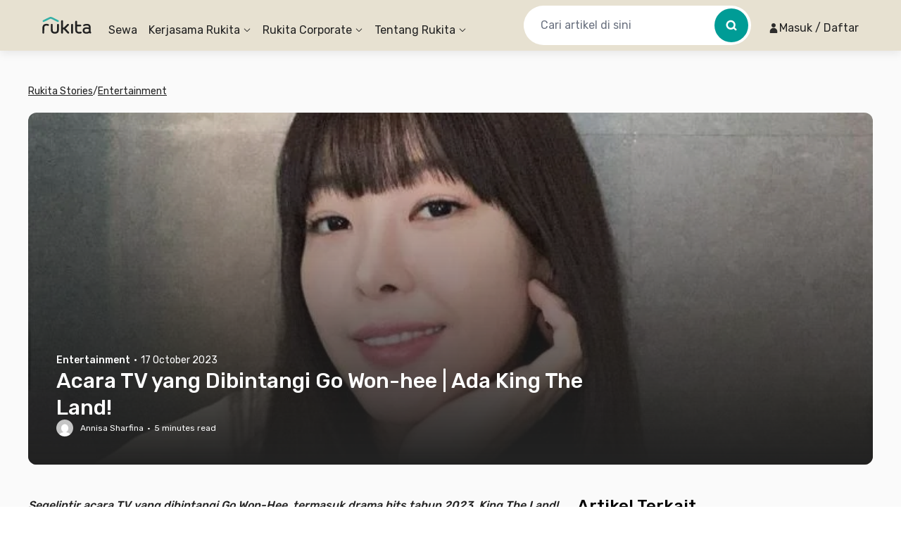

--- FILE ---
content_type: text/html; charset=utf-8
request_url: https://www.rukita.co/stories/acara-tv-go-won-hee
body_size: 98528
content:
<!DOCTYPE html><html lang="id" class="__variable_28ddde"><head><meta charSet="utf-8"/><meta name="viewport" content="width=device-width, initial-scale=1, viewport-fit=cover, user-scalable=no"/><link rel="preload" href="https://d3tf3an6q9grzx.cloudfront.net/_next/static/media/0a86735c6520d94f-s.p.woff2" as="font" crossorigin="" type="font/woff2"/><link rel="preload" as="image" href="https://www.rukita.co/stories/wp-content/uploads/2023/10/745x489-img-18078-drama-go-won-hee-instagramatgo-wonhee.webp"/><link rel="preload" as="image" imageSrcSet="https://images.rukita.co/web/static/img/stories/mockup-group-new.webp?tr=w-480 360w, https://images.rukita.co/web/static/img/stories/mockup-group-new.webp?tr=w-480 375w, https://images.rukita.co/web/static/img/stories/mockup-group-new.webp?tr=w-480 384w, https://images.rukita.co/web/static/img/stories/mockup-group-new.webp?tr=w-480 390w, https://images.rukita.co/web/static/img/stories/mockup-group-new.webp?tr=w-480 414w, https://images.rukita.co/web/static/img/stories/mockup-group-new.webp?tr=w-768 768w, https://images.rukita.co/web/static/img/stories/mockup-group-new.webp?tr=w-1200 1024w, https://images.rukita.co/web/static/img/stories/mockup-group-new.webp?tr=w-1200 1280w, https://images.rukita.co/web/static/img/stories/mockup-group-new.webp?tr=w-1200 1440w" imageSizes="(max-width: 767px) 100vw, 350px" fetchPriority="high"/><link rel="preload" as="image" href="https://secure.gravatar.com/avatar/01925539f3a268ac151934c00a2dd3b4ddf2edb5b17e5496e26548db2c81054c?s=24&amp;d=mm&amp;r=g"/><link rel="preload" as="image" href="https://www.rukita.co/stories/wp-content/uploads/2023/10/1668744176-Awas-Ini-Efek-Samping-Daun-Sirih-untuk-Kesehatan-Gigi.webp"/><link rel="preload" as="image" href="https://www.rukita.co/stories/wp-content/uploads/2023/10/sumber-grid.id_.webp"/><link rel="preload" as="image" href="https://www.rukita.co/stories/wp-content/uploads/2022/10/drama-korea-terbaru-oktober-2022.jpeg"/><link rel="preload" as="image" href="https://www.rukita.co/stories/wp-content/uploads/2023/03/Hancinemanet.webp"/><link rel="preload" as="image" href="https://www.rukita.co/stories/wp-content/uploads/2023/05/drakor-juni-2023.webp"/><link rel="preload" as="image" href="https://www.rukita.co/stories/wp-content/uploads/2023/10/yoon-shi-yoon.webp"/><link rel="stylesheet" href="https://d3tf3an6q9grzx.cloudfront.net/_next/static/css/90767ac7bc86541b.css" data-precedence="next"/><link rel="stylesheet" href="https://d3tf3an6q9grzx.cloudfront.net/_next/static/css/83d67f276039e65e.css" data-precedence="next"/><link rel="stylesheet" href="https://d3tf3an6q9grzx.cloudfront.net/_next/static/css/86f12094fa866c9d.css" data-precedence="next"/><link rel="preload" as="script" fetchPriority="low" href="https://d3tf3an6q9grzx.cloudfront.net/_next/static/chunks/webpack.36e957b8e9432492_v2.js"/><script src="https://d3tf3an6q9grzx.cloudfront.net/_next/static/chunks/fd9d1056.ab3e1d28a94303f8_v2.js" async=""></script><script src="https://d3tf3an6q9grzx.cloudfront.net/_next/static/chunks/1378.0ee095eccef5a9f6_v2.js" async=""></script><script src="https://d3tf3an6q9grzx.cloudfront.net/_next/static/chunks/main-app.7cdc6537b564ea8b_v2.js" async=""></script><script src="https://d3tf3an6q9grzx.cloudfront.net/_next/static/chunks/4983.0802efa90439642f_v2.js" async=""></script><script src="https://d3tf3an6q9grzx.cloudfront.net/_next/static/chunks/7138.162a591b96b93f06_v2.js" async=""></script><script src="https://d3tf3an6q9grzx.cloudfront.net/_next/static/chunks/6164.ca5ee584420bf271_v2.js" async=""></script><script src="https://d3tf3an6q9grzx.cloudfront.net/_next/static/chunks/6648.ab9c30d037b60f68_v2.js" async=""></script><script src="https://d3tf3an6q9grzx.cloudfront.net/_next/static/chunks/9226.6fd3d127dbdc36aa_v2.js" async=""></script><script src="https://d3tf3an6q9grzx.cloudfront.net/_next/static/chunks/1518.9ac4839c44459f73_v2.js" async=""></script><script src="https://d3tf3an6q9grzx.cloudfront.net/_next/static/chunks/2916.a327b5f577045614_v2.js" async=""></script><script src="https://d3tf3an6q9grzx.cloudfront.net/_next/static/chunks/3832.866efbd07e398f39_v2.js" async=""></script><script src="https://d3tf3an6q9grzx.cloudfront.net/_next/static/chunks/8830.fbbe8e1a932b30e2_v2.js" async=""></script><script src="https://d3tf3an6q9grzx.cloudfront.net/_next/static/chunks/1034.6f096f3ba9f2d4e8_v2.js" async=""></script><script src="https://d3tf3an6q9grzx.cloudfront.net/_next/static/chunks/9343.f6b54641c4df4c15_v2.js" async=""></script><script src="https://d3tf3an6q9grzx.cloudfront.net/_next/static/chunks/7908.a3d444a116d70dcb_v2.js" async=""></script><script src="https://d3tf3an6q9grzx.cloudfront.net/_next/static/chunks/8474.ff1e6f0073a8aa4e_v2.js" async=""></script><script src="https://d3tf3an6q9grzx.cloudfront.net/_next/static/chunks/7667.e8a87fbaeac31521_v2.js" async=""></script><script src="https://d3tf3an6q9grzx.cloudfront.net/_next/static/chunks/7484.41de94a1aa7783a2_v2.js" async=""></script><script src="https://d3tf3an6q9grzx.cloudfront.net/_next/static/chunks/4981.0ba8e100c5db9d29_v2.js" async=""></script><script src="https://d3tf3an6q9grzx.cloudfront.net/_next/static/chunks/8581.4c6af895db5aaced_v2.js" async=""></script><script src="https://d3tf3an6q9grzx.cloudfront.net/_next/static/chunks/9533.b55e2d3f4ffbc277_v2.js" async=""></script><script src="https://d3tf3an6q9grzx.cloudfront.net/_next/static/chunks/459.21ee0c1a2434c35a_v2.js" async=""></script><script src="https://d3tf3an6q9grzx.cloudfront.net/_next/static/chunks/4478.465c783d7d252438_v2.js" async=""></script><script src="https://d3tf3an6q9grzx.cloudfront.net/_next/static/chunks/6498.b46375414a9559ab_v2.js" async=""></script><script src="https://d3tf3an6q9grzx.cloudfront.net/_next/static/chunks/4228.bfc3990aa310dde8_v2.js" async=""></script><script src="https://d3tf3an6q9grzx.cloudfront.net/_next/static/chunks/3104.9d977f2234e22417_v2.js" async=""></script><script src="https://d3tf3an6q9grzx.cloudfront.net/_next/static/chunks/5007.6489db701ae6daf4_v2.js" async=""></script><script src="https://d3tf3an6q9grzx.cloudfront.net/_next/static/chunks/2107.de535b96c9eb7908_v2.js" async=""></script><script src="https://d3tf3an6q9grzx.cloudfront.net/_next/static/chunks/6259.9c00694f26f5eb4d_v2.js" async=""></script><script src="https://d3tf3an6q9grzx.cloudfront.net/_next/static/chunks/2253.036318214a66d9a7_v2.js" async=""></script><script src="https://d3tf3an6q9grzx.cloudfront.net/_next/static/chunks/app/%5Blocale%5D/stories/%5Bslug%5D/not-found.fd231fa003fe1ec0_v2.js" async=""></script><script src="https://d3tf3an6q9grzx.cloudfront.net/_next/static/chunks/5199.a6bc9cd6fca1ab7d_v2.js" async=""></script><script src="https://d3tf3an6q9grzx.cloudfront.net/_next/static/chunks/2391.d5c8653dcd45ba76_v2.js" async=""></script><script src="https://d3tf3an6q9grzx.cloudfront.net/_next/static/chunks/5764.87728ef2726c981a_v2.js" async=""></script><script src="https://d3tf3an6q9grzx.cloudfront.net/_next/static/chunks/4631.a642cf10e54c17fb_v2.js" async=""></script><script src="https://d3tf3an6q9grzx.cloudfront.net/_next/static/chunks/649.56311ffdbc0eb31a_v2.js" async=""></script><script src="https://d3tf3an6q9grzx.cloudfront.net/_next/static/chunks/3913.7ec1efd2c95d9016_v2.js" async=""></script><script src="https://d3tf3an6q9grzx.cloudfront.net/_next/static/chunks/3501.97c700ab1992bd39_v2.js" async=""></script><script src="https://d3tf3an6q9grzx.cloudfront.net/_next/static/chunks/1177.1b91a637ebb96f79_v2.js" async=""></script><script src="https://d3tf3an6q9grzx.cloudfront.net/_next/static/chunks/app/%5Blocale%5D/stories/%5Bslug%5D/page.51aba9c4e5d61487_v2.js" async=""></script><script src="https://d3tf3an6q9grzx.cloudfront.net/_next/static/chunks/a4634e51.3eb566dd76ea04af_v2.js" async=""></script><script src="https://d3tf3an6q9grzx.cloudfront.net/_next/static/chunks/4082.255bada7e4b01776_v2.js" async=""></script><script src="https://d3tf3an6q9grzx.cloudfront.net/_next/static/chunks/2186.3099a51922e770ec_v2.js" async=""></script><script src="https://d3tf3an6q9grzx.cloudfront.net/_next/static/chunks/4170.2b2c3a212dc5209e_v2.js" async=""></script><script src="https://d3tf3an6q9grzx.cloudfront.net/_next/static/chunks/9147.0887c92ca0695ef2_v2.js" async=""></script><script src="https://d3tf3an6q9grzx.cloudfront.net/_next/static/chunks/app/%5Blocale%5D/not-found.d2999de64e90d3e1_v2.js" async=""></script><script src="https://d3tf3an6q9grzx.cloudfront.net/_next/static/chunks/app/%5Blocale%5D/error.20ebb2b2e3c243c4_v2.js" async=""></script><link rel="preload" href="https://unpkg.com/@ungap/global-this@0.4.4/min.js" as="script"/><meta name="theme-color" content="#E7E1D1"/><meta name="color-scheme" content="only light"/><title>Acara TV Go Won-hee yang Populer | Ada King The Land!</title><meta name="description" content="Acara TV Go Won-hee sudah banyak wara-wiri di industri hiburan Korea. Lalu, apa saja drama yang pernah dibintanginya? Cek di sini!"/><meta name="application-name" content="Rukita"/><meta name="robots" content="index, follow"/><meta name="category" content="Property Technology"/><meta name="classification" content="Long-Term Rental Housing"/><meta name="article:author" content="Annisa Sharfina"/><meta name="article:published_time" content="2023-10-17T05:45:00+00:00"/><meta name="article:modified_time" content="2023-10-17T08:18:23+00:00"/><meta name="twitter:label1" content="Written by"/><meta name="twitter:data1" content="Annisa Sharfina"/><meta name="twitter:label2" content="Est. reading time"/><meta name="twitter:data2" content="5 minutes"/><link rel="canonical" href="http://rukita-stories.local/acara-tv-go-won-hee"/><meta name="apple-itunes-app" content="app-id=1488704929, app-argument=https://rukita.co/ul"/><meta property="og:determiner" content="auto"/><meta property="og:title" content="Acara TV Go Won-hee yang Populer | Ada King The Land! | Sewa Rumah, Apartemen, Kost Coliving | Sewa Hunian Jangka Panjang"/><meta property="og:description" content="Acara TV Go Won-hee sudah banyak wara-wiri di industri hiburan Korea. Lalu, apa saja drama yang pernah dibintanginya? Cek di sini!"/><meta property="og:url" content="http://rukita-stories.local/acara-tv-go-won-hee"/><meta property="og:site_name" content="Rukita Stories"/><meta property="og:locale" content="en_US"/><meta property="og:country_name" content="Indonesia"/><meta property="og:ttl" content="600"/><meta property="og:image" content="https://www.rukita.co/[%7B%22width%22:%20745,%20%22height%22:%20489,%20%22url%22:%20%22http:/rukita-stories.local/wp-content/uploads/2023/10/745x489-img-18078-drama-go-won-hee-instagramatgo-wonhee.webp%22,%20%22type%22:%20%22image/webp%22%7D]"/><meta property="og:image:width" content="1200"/><meta property="og:image:height" content="630"/><meta property="og:email" content="info@rukita.co"/><meta property="og:phone_number" content="+62 811-900-87829"/><meta property="og:phone_number" content="+62 811-898-0120"/><meta property="og:locale:alternate" content="id_ID"/><meta property="og:locale:alternate" content="en_ID"/><meta property="og:type" content="article"/><meta property="article:author" content="Annisa Sharfina"/><meta name="twitter:card" content="summary_large_image"/><meta name="twitter:title" content="Acara TV Go Won-hee yang Populer | Ada King The Land!"/><meta name="twitter:description" content="Acara TV Go Won-hee sudah banyak wara-wiri di industri hiburan Korea. Lalu, apa saja drama yang pernah dibintanginya? Cek di sini!"/><meta name="twitter:image" content="https://www.rukita.co/[%7B%22width%22:%20745,%20%22height%22:%20489,%20%22url%22:%20%22http:/rukita-stories.local/wp-content/uploads/2023/10/745x489-img-18078-drama-go-won-hee-instagramatgo-wonhee.webp%22,%20%22type%22:%20%22image/webp%22%7D]"/><link rel="icon" href="/static/favicon.ico" sizes="any"/><link rel="apple-touch-icon" href="https://images.rukita.co/web/static/img/icons/apple-icon-57x57.png" sizes="57x57" fetchPriority="auto"/><link rel="apple-touch-icon" href="https://images.rukita.co/web/static/img/icons/apple-icon-60x60.png" sizes="60x60" fetchPriority="auto"/><link rel="apple-touch-icon" href="https://images.rukita.co/web/static/img/icons/apple-icon-72x72.png" sizes="72x72" fetchPriority="auto"/><link rel="apple-touch-icon" href="https://images.rukita.co/web/static/img/icons/apple-icon-76x76.png" sizes="76x76" fetchPriority="auto"/><link rel="apple-touch-icon" href="https://images.rukita.co/web/static/img/icons/apple-icon-114x114.png" sizes="114x114" fetchPriority="auto"/><link rel="apple-touch-icon" href="https://images.rukita.co/web/static/img/icons/apple-icon-120x120.png" sizes="120x120" fetchPriority="auto"/><link rel="apple-touch-icon" href="https://images.rukita.co/web/static/img/icons/apple-icon-144x144.png" sizes="144x144" fetchPriority="auto"/><link rel="apple-touch-icon" href="https://images.rukita.co/web/static/img/icons/apple-icon-152x152.png" sizes="152x152" fetchPriority="auto"/><link rel="apple-touch-icon" href="https://images.rukita.co/web/static/img/icons/apple-icon-180x180.png" sizes="180x180" fetchPriority="auto"/><link rel="icon" href="https://images.rukita.co/web/static/img/icons/android-icon-192x192.png" sizes="192x192" fetchPriority="auto"/><link rel="icon" href="https://images.rukita.co/web/static/img/icons/favicon-32x32.png" sizes="32x32" fetchPriority="auto"/><link rel="icon" href="https://images.rukita.co/web/static/img/icons/favicon-96x96.png" sizes="96x96" fetchPriority="auto"/><link rel="icon" href="https://images.rukita.co/web/static/img/icons/favicon-16x16.png" sizes="16x16" fetchPriority="auto"/><meta name="next-size-adjust"/><script src="https://d3tf3an6q9grzx.cloudfront.net/_next/static/chunks/polyfills-78c92fac7aa8fdd8.js" noModule=""></script></head><body><main class="bg-neutral-20"><script>(self.__next_s=self.__next_s||[]).push(["https://unpkg.com/@ungap/global-this@0.4.4/min.js",{}])</script><!--$!--><template data-dgst="BAILOUT_TO_CLIENT_SIDE_RENDERING"></template><!--/$--><div class="h-[72px] rkt-hidden-app"><header class="fixed left-0 right-[calc(100%-100vw)] top-0 z-40" style="box-shadow:0 4px 12px 0 rgba(0, 0, 0, 0.08)"><nav class="mx-auto flex max-w-7xl px-3" aria-label="Global"><div class="absolute left-0 right-0 top-0 z-20 h-full w-full" style="background-color:rgba(231, 225, 209, 1)"></div><div class="z-30 flex h-[72px] w-full max-w-7xl items-center justify-between md:py-0"><div data-testid="DesktopHeader" class="hidden w-full items-center md:flex md:pl-2"><a class="border-0 border-transparent !outline-none ring-0 ring-transparent focus-within:outline-none focus-within:ring-0 focus:border-transparent focus:outline-none focus:ring-0 focus-visible:outline-0 focus-visible:ring-0" href="/"><img data-testid="Image" alt="Rukita&#x27;s Logo" loading="lazy" width="70" height="24" decoding="async" data-nimg="1" class="border-0 outline-0 outline-transparent ring-0 ring-transparent focus:outline-0 focus:ring-0 focus-visible:outline-0 focus-visible:ring-0" style="color:transparent" srcSet="https://images.rukita.co/web/static/img/rukita-d.svg?tr=w-240%2Cq-100 1x, https://images.rukita.co/web/static/img/rukita-d.svg?tr=w-480%2Cq-100 2x" src="https://images.rukita.co/web/static/img/rukita-d.svg?tr=w-480%2Cq-100"/></a><div class="ml-6 flex-1" style="color:rgba(34, 34, 34, 1)"><div class="relative hidden h-[72px] shrink-0 items-center space-x-4 md:flex"><a class="flex h-full items-center whitespace-nowrap break-keep pt-[14px] hover:underline " role="link" target="_self" href="/">Sewa</a><a href="#" class="h-full"><span class="flex h-full cursor-pointer flex-row items-center justify-center pt-[14px] hover:underline"><span>Kerjasama Rukita</span><span class="ml-1"><div class="transform transition-transform duration-300"><svg width="12" height="12" viewBox="0 0 12 12" fill="none" xmlns="http://www.w3.org/2000/svg"><g><g><path fill-rule="evenodd" clip-rule="evenodd" d="M1.8278 4.3278C1.64676 4.14676 1.64676 3.85324 1.8278 3.6722C2.00884 3.49116 2.30236 3.49116 2.4834 3.6722L6 7.1888L9.5166 3.6722C9.69764 3.49116 9.99116 3.49116 10.1722 3.6722C10.3532 3.85324 10.3532 4.14676 10.1722 4.3278L6.70711 7.79289C6.31658 8.18342 5.68342 8.18342 5.29289 7.79289L1.8278 4.3278Z" fill="currentColor"></path></g></g></svg></div></span></span></a><div class="hidden"><a role="link" target="_self" href="/partners-with-us"><div><svg width="32" height="32" viewBox="0 0 32 32" fill="none" xmlns="http://www.w3.org/2000/svg" class="h-6 w-6"><path fill-rule="evenodd" clip-rule="evenodd" d="M23.8835 7.08191C24.7693 6.34821 25.3335 5.24 25.3335 4C25.3335 1.79086 23.5426 0 21.3335 0C19.1244 0 17.3335 1.79086 17.3335 4C17.3335 5.23946 17.8972 6.34726 18.7823 7.08096C15.7969 8.08305 13.6001 10.7973 13.3544 14.0562L11.4772 12.6195C10.9989 12.2536 10.3347 12.2536 9.85649 12.6195L1.85649 18.742C1.52684 18.9943 1.3335 19.3857 1.3335 19.8008V30.6661C1.3335 31.4024 1.93045 31.9994 2.66683 31.9994H7.9596C7.97307 31.9998 7.98659 32 8.00016 32H13.3335C13.3471 32 13.3606 31.9998 13.3741 31.9994H17.291C17.3044 31.9998 17.3179 32 17.3315 32H25.3315C26.0679 32 26.6648 31.403 26.6648 30.6667V21.4667H27.9982C28.7346 21.4667 29.3315 20.8697 29.3315 20.1333V14.6667C29.3315 11.1405 27.0521 8.14678 23.8835 7.08191ZM23.7335 4C23.7335 5.32548 22.659 6.4 21.3335 6.4C20.008 6.4 18.9335 5.32548 18.9335 4C18.9335 2.67452 20.008 1.6 21.3335 1.6C22.659 1.6 23.7335 2.67452 23.7335 4ZM2.9335 30.3994H6.66683V22.6667C6.66683 21.9303 7.26378 21.3333 8.00016 21.3333H13.3335C14.0699 21.3333 14.6668 21.9303 14.6668 22.6667V30.3994H18.4002V19.9326L10.6668 14.0142L2.9335 19.9326V30.3994ZM8.26683 22.9333V30.3994H13.0668V22.9333H8.26683ZM14.9315 15.2632V14.6667C14.9315 11.1318 17.7938 8.26667 21.3315 8.26667C24.8692 8.26667 27.7315 11.1318 27.7315 14.6667V19.8667H26.6648C25.7812 19.8667 25.0648 20.583 25.0648 21.4667V30.4H20.0002V19.8008C20.0002 19.3857 19.8068 18.9943 19.4772 18.742L14.9315 15.2632Z" fill="#646464"></path></svg></div><div><div>Lihat Semua Kerjasama Rukita</div><div>Cari tahu info selengkapnya</div></div></a><a role="link" target="_self" href="/coliving-partners"><div><svg width="32" height="32" viewBox="0 0 32 32" fill="none" xmlns="http://www.w3.org/2000/svg" class="h-6 w-6"><path d="M20.998 15.2005C20.5561 15.2005 20.198 15.5587 20.198 16.0005C20.198 16.4424 20.5561 16.8005 20.998 16.8005H22.3313C22.7731 16.8005 23.1313 16.4424 23.1313 16.0005C23.1313 15.5587 22.7731 15.2005 22.3313 15.2005H20.998Z" fill="#646464"></path><path fill-rule="evenodd" clip-rule="evenodd" d="M28.1334 12.3333V15.0689C28.4474 15.1141 28.7498 15.2578 28.9887 15.5055L30.6705 17.1873C31.2846 17.7797 31.26 18.7621 30.6765 19.3455L30.675 19.347L29.343 20.6718C29.3307 20.6841 29.318 20.6959 29.3051 20.7072L28.1334 21.8799V22.6667C28.1334 23.8449 27.1783 24.8 26.0001 24.8H25.2159L21.3373 28.6821C21.1873 28.8323 20.9837 28.9167 20.7714 28.9167H18.0567C17.6149 28.9167 17.2567 28.5585 17.2567 28.1167V25.402C17.2567 25.19 17.3409 24.9866 17.4908 24.8366L17.5273 24.8H12.0071L12.0001 24.8H6.66674L6.65968 24.8H3.33341C2.1552 24.8 1.20007 23.8449 1.20007 22.6667V11.6102C1.20007 10.9902 1.46979 10.4009 1.93902 9.99569L7.93902 4.81387C8.73994 4.12216 9.92688 4.12216 10.7278 4.81387L16.9644 10.2H26.0001C27.1783 10.2 28.1334 11.1551 28.1334 12.3333ZM5.86674 23.2H3.33341C3.03885 23.2 2.80007 22.9612 2.80007 22.6667V11.6102C2.80007 11.4552 2.8675 11.3079 2.98481 11.2066L8.98481 6.02478C9.18504 5.85186 9.48177 5.85186 9.682 6.02478L15.8667 11.3661V23.2H12.8001V16.6667C12.8001 15.4885 11.8449 14.5334 10.6667 14.5334H8.00007C6.82187 14.5334 5.86674 15.4885 5.86674 16.6667V23.2ZM11.2001 23.2H7.46674V16.6667C7.46674 16.3722 7.70552 16.1334 8.00007 16.1334H10.6667C10.9613 16.1334 11.2001 16.3722 11.2001 16.6667V23.2ZM17.4667 23.2V11.8H26.0001C26.2946 11.8 26.5334 12.0388 26.5334 12.3333V15.7949L25.5386 16.7844C25.5244 16.7967 25.5106 16.8096 25.4972 16.823L19.1259 23.2H17.4667ZM26.0632 18.5202L18.8567 25.7332V27.3167H20.4398L27.6465 20.1035L26.0632 18.5202ZM28.7806 18.9745L27.1973 17.3912L27.9064 16.686L29.4897 18.2693L28.7806 18.9745Z" fill="#646464"></path></svg></div><div><div>Coliving</div><div>Daftarkan properti untuk jadi bagian dari Rukita</div></div></a><a role="link" target="_self" href="/apartment-partners"><div><svg width="32" height="32" viewBox="0 0 32 32" fill="none" xmlns="http://www.w3.org/2000/svg" class="h-6 w-6"><path d="M5.19788 8.00052C5.19788 7.55869 5.55605 7.20052 5.99788 7.20052H7.33121C7.77304 7.20052 8.13121 7.55869 8.13121 8.00052C8.13121 8.44235 7.77304 8.80052 7.33121 8.80052H5.99788C5.55605 8.80052 5.19788 8.44235 5.19788 8.00052Z" fill="#646464"></path><path d="M5.99788 11.8672C5.55605 11.8672 5.19788 12.2254 5.19788 12.6672C5.19788 13.109 5.55605 13.4672 5.99788 13.4672H7.33121C7.77304 13.4672 8.13121 13.109 8.13121 12.6672C8.13121 12.2254 7.77304 11.8672 7.33121 11.8672H5.99788Z" fill="#646464"></path><path d="M11.3312 11.8672C10.8894 11.8672 10.5312 12.2254 10.5312 12.6672C10.5312 13.109 10.8894 13.4672 11.3312 13.4672H12.6645C13.1064 13.4672 13.4645 13.109 13.4645 12.6672C13.4645 12.2254 13.1064 11.8672 12.6645 11.8672H11.3312Z" fill="#646464"></path><path d="M10.5312 8.00052C10.5312 7.55869 10.8894 7.20052 11.3312 7.20052H12.6645C13.1064 7.20052 13.4645 7.55869 13.4645 8.00052C13.4645 8.44235 13.1064 8.80052 12.6645 8.80052H11.3312C10.8894 8.80052 10.5312 8.44235 10.5312 8.00052Z" fill="#646464"></path><path fill-rule="evenodd" clip-rule="evenodd" d="M1.19788 4.00052C1.19788 2.82231 2.153 1.86719 3.33121 1.86719H15.3312C16.5094 1.86719 17.4645 2.82231 17.4645 4.00052V11.8672H25.3312C26.5094 11.8672 27.4645 12.8223 27.4645 14.0005V15.2637C28.0451 14.9245 28.8189 14.9893 29.3169 15.5056L30.9987 17.1874C31.6128 17.7797 31.5882 18.7621 31.0048 19.3456L31.0032 19.3471L29.6712 20.6718C29.6589 20.6841 29.6462 20.6959 29.6333 20.7072L27.4645 22.8779V24.0005C27.4645 25.1787 26.5094 26.1339 25.3312 26.1339H24.2116L21.6655 28.6822C21.5155 28.8324 21.3119 28.9168 21.0996 28.9168H18.3849C17.9431 28.9168 17.5849 28.5586 17.5849 28.1168V26.1339H3.33121C2.153 26.1339 1.19788 25.1787 1.19788 24.0005V4.00052ZM18.1215 24.5339L25.8254 16.823C25.8381 16.8103 25.8511 16.7981 25.8645 16.7864V14.0005C25.8645 13.706 25.6258 13.4672 25.3312 13.4672H17.4645V24.5339H18.1215ZM15.8645 24.5339H13.3973C13.4412 24.3634 13.4645 24.1847 13.4645 24.0005V18.6672C13.4645 17.489 12.5094 16.5339 11.3312 16.5339H7.33121C6.153 16.5339 5.19788 17.489 5.19788 18.6672V24.0005C5.19788 24.1847 5.22121 24.3634 5.26509 24.5339H3.33121C3.03666 24.5339 2.79788 24.2951 2.79788 24.0005V4.00052C2.79788 3.70597 3.03666 3.46719 3.33121 3.46719H15.3312C15.6258 3.46719 15.8645 3.70597 15.8645 4.00052V24.5339ZM11.3312 24.5339H7.33121C7.03666 24.5339 6.79788 24.2951 6.79788 24.0005V18.6672C6.79788 18.3726 7.03666 18.1339 7.33121 18.1339H11.3312C11.6258 18.1339 11.8645 18.3726 11.8645 18.6672V24.0005C11.8645 24.2951 11.6258 24.5339 11.3312 24.5339ZM19.1849 25.7333L26.3914 18.5203L27.9747 20.1036L20.768 27.3168H19.1849V25.7333ZM27.5255 17.3913L29.1088 18.9746L29.8179 18.2694L28.2346 16.6861L27.5255 17.3913Z" fill="#646464"></path></svg></div><div><div>Apartemen</div><div>Daftarkan apartemen untuk jadi bagian dari Rukita</div></div></a><a role="link" target="_self" href="/build-to-rent"><div><svg width="24" height="24" viewBox="0 0 24 24" fill="none" xmlns="http://www.w3.org/2000/svg" class="h-6 w-6"><path fill-rule="evenodd" clip-rule="evenodd" d="M7.77488 19.5978H5.49844C4.61478 19.5978 3.89844 18.8815 3.89844 17.9978V8.32464C3.89844 7.79707 4.1585 7.30342 4.59359 7.00507L10.5936 2.89079C11.1389 2.51687 11.858 2.51687 12.4033 2.89079L18.4033 7.00507C18.8384 7.30342 19.0984 7.79708 19.0984 8.32464V11.124L19.6543 11.6839C19.9519 11.9837 20.1188 12.3889 20.1188 12.8112L20.1188 13.0333C20.1188 13.3227 20.1878 13.6002 20.3183 13.8477C20.7461 13.5583 21.3326 13.6031 21.7114 13.9819L22.1775 14.448C22.6071 14.8776 22.6071 15.574 22.1775 16.0036L20.1472 18.0339C19.8547 18.3264 19.4386 18.4197 19.0672 18.314C18.9204 19.0462 18.2739 19.5978 17.4984 19.5978H13.8602L10.9294 22.5286C10.9178 22.5402 10.9059 22.5512 10.8937 22.5616C10.0451 23.3744 8.7022 23.3632 7.86714 22.5282C7.85868 22.5197 7.85052 22.511 7.84266 22.5022C7.65385 22.307 7.5034 22.0779 7.3993 21.8268C7.29042 21.5641 7.23437 21.2826 7.23438 20.9983C7.23438 20.714 7.29042 20.4325 7.3993 20.1698C7.42507 20.1077 7.46009 20.0521 7.50209 20.0042L7.74546 19.6403C7.75504 19.626 7.76485 19.6118 7.77488 19.5978ZM11.2722 3.88046C11.4085 3.78698 11.5883 3.78698 11.7246 3.88046L17.7246 7.99475C17.8334 8.06933 17.8984 8.19275 17.8984 8.32464V9.91568C17.4704 9.49542 16.9658 9.16085 16.4117 8.93021C15.8402 8.69231 15.2269 8.56967 14.6078 8.56934H13.2528C12.3834 8.56934 11.9742 9.64341 12.6232 10.2219L12.6244 10.2229C13.0428 10.5939 13.3778 11.0494 13.6074 11.5593C13.8369 12.0691 13.9558 12.622 13.9562 13.1811V13.3863L8.94467 18.3978H5.49844C5.27752 18.3978 5.09844 18.2187 5.09844 17.9978V8.32464C5.09844 8.19275 5.16345 8.06933 5.27223 7.99475L11.2722 3.88046ZM13.3631 18.3978H13.1827L13.3431 18.4179L10.1097 21.6512C10.0993 21.6603 10.0892 21.6698 10.0793 21.6796C9.70739 22.0515 9.11202 22.0573 8.73324 21.6968C8.72793 21.6911 8.7225 21.6854 8.71693 21.6799C8.62736 21.5904 8.5563 21.4841 8.50781 21.3672C8.45933 21.2502 8.43437 21.1249 8.43437 20.9983C8.43438 20.8954 8.45085 20.7934 8.48304 20.696L8.74291 20.3075C8.75745 20.2857 8.77407 20.2655 8.79255 20.247L14.229 14.8105C14.2861 14.8953 14.3515 14.9749 14.4248 15.0482L15.3138 15.9372C15.4003 16.0237 15.4957 16.0993 15.5979 16.1631L13.3631 18.3978ZM15.0602 18.3978H17.4984C17.7194 18.3978 17.8984 18.2187 17.8984 17.9978V17.2383C17.8043 17.0271 17.78 16.7922 17.8256 16.5688L17.7446 16.5003C17.6724 16.4393 17.5809 16.4058 17.4864 16.4058H16.8544C16.7766 16.6108 16.6551 16.8029 16.4901 16.9679L15.0602 18.3978ZM19.0984 16.8438V16.7363L20.9336 14.9012L21.2582 15.2258L19.3694 17.1147L19.0984 16.8438ZM18.9188 13.0333C18.9188 13.6366 19.0995 14.2149 19.4353 14.7024L18.538 15.5997L18.5191 15.5838C18.2304 15.3397 17.8645 15.2058 17.4864 15.2058L16.4452 15.2058C16.3391 15.2058 16.2374 15.1637 16.1624 15.0887L15.2734 14.1997C15.1984 14.1247 15.1562 14.0229 15.1562 13.9168V13.1803C15.1557 12.4516 15.0008 11.7312 14.7016 11.0666C14.4886 10.5935 14.2059 10.1564 13.864 9.76934H14.6078C15.0687 9.76963 15.525 9.86095 15.9506 10.0381C16.3761 10.2152 16.7626 10.4748 17.0876 10.8017L18.8027 12.5294C18.8771 12.6043 18.9188 12.7056 18.9188 12.8112V13.0333Z" fill="#646464"></path></svg></div><div><div>Build to Rent</div><div>Ubah aset pasif Anda menjadi bisnis properti</div></div></a><a role="link" target="_self" href="/partner-agent"><div><svg width="32" height="32" viewBox="0 0 32 32" fill="none" class="h-6 w-6"><path d="M25.0667 13.3333V12.0484C25.0667 11.7018 24.8983 11.3769 24.6151 11.177L15.9485 5.05933C15.5797 4.79902 15.087 4.79902 14.7182 5.05933L6.05154 11.177C5.76839 11.3769 5.6 11.7018 5.6 12.0484V25.3333C5.6 25.9224 6.07756 26.4 6.66667 26.4H14.6667V26.6667C14.6667 27.1524 14.7965 27.6078 15.0234 28H6.66667C5.19391 28 4 26.8061 4 25.3333V12.0484C4 11.182 4.42097 10.3695 5.12884 9.86983L13.7955 3.75219C14.7175 3.1014 15.9492 3.1014 16.8712 3.75218L25.5378 9.86983C26.2457 10.3695 26.6667 11.182 26.6667 12.0484V13.6901C26.2744 13.4632 25.819 13.3333 25.3333 13.3333H25.0667Z" fill="#646464"></path><path d="M19.5552 13.3333H17.3333C15.8606 13.3333 14.6667 14.5272 14.6667 16V26.6667C14.6667 28.1394 15.8606 29.3333 17.3333 29.3333H25.3333C26.8061 29.3333 28 28.1394 28 26.6667V16C28 14.5272 26.8061 13.3333 25.3333 13.3333L23.1108 13.3333L22.8441 14.9333H25.3333C25.9224 14.9333 26.4 15.4109 26.4 16V26.6667C26.4 27.2558 25.9224 27.7333 25.3333 27.7333H17.3333C16.7442 27.7333 16.2667 27.2558 16.2667 26.6667V16C16.2667 15.4109 16.7442 14.9333 17.3333 14.9333H19.8219L19.5552 13.3333Z" fill="#646464"></path><path fill-rule="evenodd" clip-rule="evenodd" d="M18.6736 12.9078C18.5246 12.0138 19.214 11.2 20.1203 11.2H22.5464C23.4527 11.2 24.1421 12.0138 23.9931 12.9078L23.5486 15.5745C23.4308 16.2817 22.8189 16.8 22.1019 16.8H20.5648C19.8478 16.8 19.2359 16.2817 19.118 15.5745L18.6736 12.9078ZM20.2777 12.8L20.6777 15.2H21.989L22.389 12.8H20.2777Z" fill="#646464"></path><path fill-rule="evenodd" clip-rule="evenodd" d="M21.3333 19.7333C21.5542 19.7333 21.7333 19.5542 21.7333 19.3333C21.7333 19.1124 21.5542 18.9333 21.3333 18.9333C21.1124 18.9333 20.9333 19.1124 20.9333 19.3333C20.9333 19.5542 21.1124 19.7333 21.3333 19.7333ZM21.3333 21.3333C22.4379 21.3333 23.3333 20.4379 23.3333 19.3333C23.3333 18.2288 22.4379 17.3333 21.3333 17.3333C20.2288 17.3333 19.3333 18.2288 19.3333 19.3333C19.3333 20.4379 20.2288 21.3333 21.3333 21.3333Z" fill="#646464"></path><path fill-rule="evenodd" clip-rule="evenodd" d="M23.0667 24.6667C23.0667 23.7094 22.2906 22.9333 21.3333 22.9333C20.376 22.9333 19.6 23.7094 19.6 24.6667V25.0667H23.0667V24.6667ZM21.3333 21.3333C23.1743 21.3333 24.6667 22.8257 24.6667 24.6667V26C24.6667 26.3682 24.3682 26.6667 24 26.6667H18.6667C18.2985 26.6667 18 26.3682 18 26V24.6667C18 22.8257 19.4924 21.3333 21.3333 21.3333Z" fill="#646464"></path><path fill-rule="evenodd" clip-rule="evenodd" d="M9.26667 16.2667V19.7333H11.4V16.2667H9.26667ZM9 14.6667C8.26362 14.6667 7.66667 15.2636 7.66667 16V20C7.66667 20.7364 8.26362 21.3333 9 21.3333H11.6667C12.403 21.3333 13 20.7364 13 20V16C13 15.2636 12.403 14.6667 11.6667 14.6667H9Z" fill="#646464"></path><path d="M25.0667 13.3333V12.0484C25.0667 11.7018 24.8983 11.3769 24.6151 11.177L15.9485 5.05933C15.5797 4.79902 15.087 4.79902 14.7182 5.05933L6.05154 11.177C5.76839 11.3769 5.6 11.7018 5.6 12.0484V25.3333C5.6 25.9224 6.07756 26.4 6.66667 26.4H14.6667V26.6667C14.6667 27.1524 14.7965 27.6078 15.0234 28H6.66667C5.19391 28 4 26.8061 4 25.3333V12.0484C4 11.182 4.42097 10.3695 5.12884 9.86983L13.7955 3.75219C14.7175 3.1014 15.9492 3.1014 16.8712 3.75218L25.5378 9.86983C26.2457 10.3695 26.6667 11.182 26.6667 12.0484V13.6901C26.2744 13.4632 25.819 13.3333 25.3333 13.3333H25.0667Z" fill="#646464"></path><path d="M19.5552 13.3333H17.3333C15.8606 13.3333 14.6667 14.5272 14.6667 16V26.6667C14.6667 28.1394 15.8606 29.3333 17.3333 29.3333H25.3333C26.8061 29.3333 28 28.1394 28 26.6667V16C28 14.5272 26.8061 13.3333 25.3333 13.3333L23.1108 13.3333L22.8441 14.9333H25.3333C25.9224 14.9333 26.4 15.4109 26.4 16V26.6667C26.4 27.2558 25.9224 27.7333 25.3333 27.7333H17.3333C16.7442 27.7333 16.2667 27.2558 16.2667 26.6667V16C16.2667 15.4109 16.7442 14.9333 17.3333 14.9333H19.8219L19.5552 13.3333Z" fill="#646464"></path><path fill-rule="evenodd" clip-rule="evenodd" d="M18.6736 12.9078C18.5246 12.0138 19.214 11.2 20.1203 11.2H22.5464C23.4527 11.2 24.1421 12.0138 23.9931 12.9078L23.5486 15.5745C23.4308 16.2817 22.8189 16.8 22.1019 16.8H20.5648C19.8478 16.8 19.2359 16.2817 19.118 15.5745L18.6736 12.9078ZM20.2777 12.8L20.6777 15.2H21.989L22.389 12.8H20.2777Z" fill="#646464"></path><path fill-rule="evenodd" clip-rule="evenodd" d="M21.3333 19.7333C21.5542 19.7333 21.7333 19.5542 21.7333 19.3333C21.7333 19.1124 21.5542 18.9333 21.3333 18.9333C21.1124 18.9333 20.9333 19.1124 20.9333 19.3333C20.9333 19.5542 21.1124 19.7333 21.3333 19.7333ZM21.3333 21.3333C22.4379 21.3333 23.3333 20.4379 23.3333 19.3333C23.3333 18.2288 22.4379 17.3333 21.3333 17.3333C20.2288 17.3333 19.3333 18.2288 19.3333 19.3333C19.3333 20.4379 20.2288 21.3333 21.3333 21.3333Z" fill="#646464"></path><path fill-rule="evenodd" clip-rule="evenodd" d="M23.0667 24.6667C23.0667 23.7094 22.2906 22.9333 21.3333 22.9333C20.376 22.9333 19.6 23.7094 19.6 24.6667V25.0667H23.0667V24.6667ZM21.3333 21.3333C23.1743 21.3333 24.6667 22.8257 24.6667 24.6667V26C24.6667 26.3682 24.3682 26.6667 24 26.6667H18.6667C18.2985 26.6667 18 26.3682 18 26V24.6667C18 22.8257 19.4924 21.3333 21.3333 21.3333Z" fill="#646464"></path><path fill-rule="evenodd" clip-rule="evenodd" d="M9.26667 16.2667V19.7333H11.4V16.2667H9.26667ZM9 14.6667C8.26362 14.6667 7.66667 15.2636 7.66667 16V20C7.66667 20.7364 8.26362 21.3333 9 21.3333H11.6667C12.403 21.3333 13 20.7364 13 20V16C13 15.2636 12.403 14.6667 11.6667 14.6667H9Z" fill="#646464"></path></svg></div><div><div>Partner Agent</div><div>Gabung Sekarang, Cuan Mengalir!</div></div></a><a role="link" target="_self" href="/ocbc"><div><svg xmlns="http://www.w3.org/2000/svg" width="64" height="64" viewBox="0 0 64 64" fill="none" class="h-6 w-6"><path fill="url(#:R1racmfnjsvalb8fja:_a)" fill-rule="evenodd" d="M14.008 39.637c-2.244.98-5.062 1.37-5.984 4.696-1.104 3.979-.83 2.612-1.104 3.979-2.535 12.626 9.077 14.887 14.478 13.407-5.013-1.033-7.97-9.765-2.38-23.944l-5.01 1.862Z" clip-rule="evenodd"></path><path fill="url(#:R1racmfnjsvalb8fja:_b)" fill-rule="evenodd" d="M6.919 48.312c1.643-4.182 4.348-6.465 8.295-8.44 4.04-2.048 9.058-1.825 12.202-3.623 6.182-3.573 8.23-7.024 11.292-13.168-11.092 5.866-24.35 2.94-29.08 15.077-1.939 4.977-1.76 6.06-2.354 8.384l-.355 1.77Z" clip-rule="evenodd"></path><path fill="url(#:R1racmfnjsvalb8fja:_c)" fill-rule="evenodd" d="M11.556 30.43c6.085-6.989 17.772-7.686 26.183-10.936C47.9 15.568 51.195 12.474 57.887.706c-8.374 3.523-18.705 5.698-28.23 11.218-7.17 4.154-14.93 10.976-18.1 18.507Z" clip-rule="evenodd"></path><defs><linearGradient id=":R1racmfnjsvalb8fja:_a" x1="20.006" x2="9.757" y1="61.41" y2="39.557" gradientUnits="userSpaceOnUse"><stop offset="0" stop-color="#2ED9C3"></stop><stop offset="0.281" stop-color="#20A798"></stop><stop offset="0.774" stop-color="#095450"></stop><stop offset="1" stop-color="#033"></stop></linearGradient><linearGradient id=":R1racmfnjsvalb8fja:_b" x1="5.012" x2="40.615" y1="39.588" y2="31.811" gradientUnits="userSpaceOnUse"><stop stop-color="#2ED9C3"></stop><stop offset="0.15" stop-color="#1BB09D"></stop><stop offset="0.298" stop-color="#0C907E"></stop><stop offset="0.421" stop-color="#037C6C"></stop><stop offset="0.505" stop-color="#007565"></stop><stop offset="0.57" stop-color="#067969"></stop><stop offset="0.66" stop-color="#198374"></stop><stop offset="0.766" stop-color="#369486"></stop><stop offset="0.883" stop-color="#60ABA0"></stop><stop offset="1" stop-color="#91C7BE"></stop></linearGradient><linearGradient id=":R1racmfnjsvalb8fja:_c" x1="12.718" x2="56.724" y1="14.011" y2="17.125" gradientUnits="userSpaceOnUse"><stop stop-color="#007565"></stop><stop offset="0.876" stop-color="#2ED9C3"></stop></linearGradient></defs></svg></div><div><div>RuFinance</div><div>Solusi pembiayaan untuk bisnis properti Anda</div></div></a></div><a href="#" class="h-full"><span class="flex h-full cursor-pointer flex-row items-center justify-center pt-[14px] hover:underline"><span>Rukita Corporate</span><span class="ml-1"><div class="transform transition-transform duration-300"><svg width="12" height="12" viewBox="0 0 12 12" fill="none" xmlns="http://www.w3.org/2000/svg"><g><g><path fill-rule="evenodd" clip-rule="evenodd" d="M1.8278 4.3278C1.64676 4.14676 1.64676 3.85324 1.8278 3.6722C2.00884 3.49116 2.30236 3.49116 2.4834 3.6722L6 7.1888L9.5166 3.6722C9.69764 3.49116 9.99116 3.49116 10.1722 3.6722C10.3532 3.85324 10.3532 4.14676 10.1722 4.3278L6.70711 7.79289C6.31658 8.18342 5.68342 8.18342 5.29289 7.79289L1.8278 4.3278Z" fill="currentColor"></path></g></g></svg></div></span></span></a><div class="hidden"><a role="link" target="_self" href="/corporate-housing"><div><svg width="24" height="24" viewBox="0 0 24 24" fill="none" xmlns="http://www.w3.org/2000/svg" class="h-6 w-6"><path fill-rule="evenodd" clip-rule="evenodd" d="M20.6009 19.9999C20.6009 20.8836 19.8845 21.5999 19.0009 21.5999H10.0009C9.11722 21.5999 8.40088 20.8836 8.40088 19.9999V19.5993H5.50088C4.61722 19.5993 3.90088 18.883 3.90088 17.9993V8.3261C3.90088 7.79854 4.16094 7.30489 4.59603 7.00654L10.596 2.89225C11.1413 2.51834 11.8604 2.51834 12.4057 2.89225L18.4057 7.00654C18.8408 7.30489 19.1009 7.79854 19.1009 8.3261V12.403C19.938 12.4546 20.6009 13.1498 20.6009 13.9999V19.9999ZM11.2747 3.88192C11.411 3.78845 11.5908 3.78845 11.7271 3.88192L17.7271 7.99621C17.8359 8.0708 17.9009 8.19421 17.9009 8.3261V12.3999H17.6009V11.9999C17.6009 11.1162 16.8845 10.3999 16.0009 10.3999H13.0009C12.1172 10.3999 11.4009 11.1162 11.4009 11.9999V12.3999H10.0009C9.11722 12.3999 8.40088 13.1162 8.40088 13.9999V18.3993H5.50088C5.27996 18.3993 5.10088 18.2202 5.10088 17.9993V8.3261C5.10088 8.19421 5.16589 8.0708 5.27467 7.99621L11.2747 3.88192ZM12.6009 12.3999H16.4009V11.9999C16.4009 11.779 16.2218 11.5999 16.0009 11.5999H13.0009C12.78 11.5999 12.6009 11.779 12.6009 11.9999V12.3999ZM10.0009 13.5999C9.77996 13.5999 9.60088 13.779 9.60088 13.9999V14.9999C9.60088 15.2208 9.77996 15.3999 10.0009 15.3999H19.0009C19.2218 15.3999 19.4009 15.2208 19.4009 14.9999V13.9999C19.4009 13.779 19.2218 13.5999 19.0009 13.5999H10.0009ZM9.60088 16.5495V19.9999C9.60088 20.2208 9.77996 20.3999 10.0009 20.3999H19.0009C19.2218 20.3999 19.4009 20.2208 19.4009 19.9999V16.5495C19.273 16.5824 19.139 16.5999 19.0009 16.5999H17.6009V16.9999C17.6009 17.3313 17.3322 17.5999 17.0009 17.5999C16.6695 17.5999 16.4009 17.3313 16.4009 16.9999V16.5999H12.6009V16.9999C12.6009 17.3313 12.3322 17.5999 12.0009 17.5999C11.6695 17.5999 11.4009 17.3313 11.4009 16.9999V16.5999H10.0009C9.86276 16.5999 9.72873 16.5824 9.60088 16.5495Z" fill="#646464"></path></svg></div><div><div>Corporate Housing</div><div>Solusi Hunian untuk Perusahaan Anda</div></div></a><a role="link" target="_self" href="/rucollab"><div><svg width="24" height="24" viewBox="0 0 24 24" fill="none" xmlns="http://www.w3.org/2000/svg" class="h-6 w-6"><path fill-rule="evenodd" clip-rule="evenodd" d="M2.89844 5.00039C2.89844 4.11673 3.61478 3.40039 4.49844 3.40039H13.4984C14.3821 3.40039 15.0984 4.11674 15.0984 5.00039V6.71696L17.7119 4.12592C17.8363 4.00258 17.9908 3.91407 18.1602 3.86924C18.3296 3.82439 18.5078 3.82485 18.677 3.87056C18.8461 3.91628 19.0003 4.00565 19.1241 4.12972C19.2478 4.25374 19.3368 4.40807 19.3821 4.57727L21.7863 13.5501C21.8314 13.7193 21.8315 13.8981 21.7862 14.0672C21.7409 14.2364 21.6519 14.3906 21.5283 14.5146C21.4046 14.6386 21.2506 14.7279 21.0816 14.7737C21.0562 14.7805 21.0307 14.7864 21.005 14.7912C20.8588 14.8189 20.708 14.8137 20.5636 14.7756L16.1885 13.6234L15.0788 13.9207L16.0633 16.2256C16.2573 16.6928 16.2591 17.2177 16.0683 17.6862C15.8849 18.1363 15.538 18.4995 15.0984 18.7035V20.0004C15.0984 20.884 14.3821 21.6004 13.4984 21.6004H4.49844C3.61478 21.6004 2.89844 20.884 2.89844 20.0004V5.00039ZM13.8984 18.8416C13.7918 18.8194 13.6865 18.788 13.5839 18.7474C13.1135 18.5613 12.7355 18.1971 12.5321 17.734L12.5297 17.7284L11.3152 14.885C10.6385 14.9528 9.95257 14.8081 9.356 14.4636C8.6057 14.0304 8.05821 13.3169 7.83397 12.4801C7.60974 11.6432 7.72713 10.7516 8.16032 10.0013C8.59316 9.25157 9.30587 8.70435 10.1419 8.47979L13.8984 7.47299V5.00039C13.8984 4.77948 13.7194 4.60039 13.4984 4.60039H4.49844C4.27752 4.60039 4.09844 4.77948 4.09844 5.00039V20.0004C4.09844 20.2213 4.27752 20.4004 4.49844 20.4004H13.4984C13.7194 20.4004 13.8984 20.2213 13.8984 20.0004V18.8416ZM10.4544 9.63836L14.3825 8.58583L15.4523 12.5783L11.5242 13.6309C10.9948 13.7727 10.4307 13.6985 9.956 13.4244C9.48132 13.1503 9.13495 12.6989 8.99308 12.1695C8.85122 11.6401 8.92549 11.076 9.19955 10.6013C9.4736 10.1266 9.925 9.78022 10.4544 9.63836ZM20.5379 13.5273L16.6766 12.511L15.4765 8.03197L18.3121 5.22065L20.5379 13.5273ZM13.6319 17.2538L12.503 14.6109L13.9079 14.2345L14.956 16.6882C15.0278 16.8628 15.0281 17.0587 14.9569 17.2335C14.8853 17.4092 14.7474 17.5496 14.5729 17.6241C14.3985 17.6986 14.2016 17.7013 14.0253 17.6315C13.8497 17.562 13.7084 17.4264 13.6319 17.2538Z" fill="#646464"></path><path fill-rule="evenodd" clip-rule="evenodd" d="M6.9 19C6.9 18.6686 7.16863 18.4 7.5 18.4H11C11.3314 18.4 11.6 18.6686 11.6 19C11.6 19.3314 11.3314 19.6 11 19.6H7.5C7.16863 19.6 6.9 19.3314 6.9 19Z" fill="#646464"></path></svg></div><div><div>RuCollab</div><div>Beriklan di Rukita &amp; Tingkatkan Eksposure</div></div></a></div><a href="#" class="h-full"><span class="flex h-full cursor-pointer flex-row items-center justify-center pt-[14px] hover:underline"><span>Tentang Rukita</span><span class="ml-1"><div class="transform transition-transform duration-300"><svg width="12" height="12" viewBox="0 0 12 12" fill="none" xmlns="http://www.w3.org/2000/svg"><g><g><path fill-rule="evenodd" clip-rule="evenodd" d="M1.8278 4.3278C1.64676 4.14676 1.64676 3.85324 1.8278 3.6722C2.00884 3.49116 2.30236 3.49116 2.4834 3.6722L6 7.1888L9.5166 3.6722C9.69764 3.49116 9.99116 3.49116 10.1722 3.6722C10.3532 3.85324 10.3532 4.14676 10.1722 4.3278L6.70711 7.79289C6.31658 8.18342 5.68342 8.18342 5.29289 7.79289L1.8278 4.3278Z" fill="currentColor"></path></g></g></svg></div></span></span></a><div class="hidden"><a role="link" target="_self" href="/about-us"><div><svg xmlns="http://www.w3.org/2000/svg" width="24" height="24" viewBox="0 0 24 24" fill="none" class="h-6 w-6"><path fill-rule="evenodd" clip-rule="evenodd" d="M6.19961 2.8999C5.24483 2.8999 4.32916 3.27919 3.65402 3.95432C2.97889 4.62945 2.59961 5.54512 2.59961 6.4999C2.59961 7.45468 2.97889 8.37036 3.65402 9.04549C3.76338 9.15484 3.87904 9.25643 4.00016 9.34991C3.34898 9.62801 2.75021 10.0297 2.23981 10.5401C1.18961 11.5903 0.599609 13.0147 0.599609 14.4999C0.599609 14.8313 0.868239 15.0999 1.19961 15.0999C1.53098 15.0999 1.79961 14.8313 1.79961 14.4999C1.79961 13.333 2.26318 12.2138 3.08834 11.3886C3.9135 10.5635 5.03266 10.0999 6.19961 10.0999C7.36656 10.0999 8.48572 10.5635 9.31088 11.3886C9.34692 11.4247 9.38641 11.4552 9.42828 11.4801C8.76914 12.1527 8.39941 13.0572 8.39941 13.9999C8.39941 14.9547 8.7787 15.8704 9.45383 16.5455C9.56318 16.6548 9.67885 16.7564 9.79997 16.8499C9.14878 17.128 8.55001 17.5297 8.03962 18.0401C6.98941 19.0903 6.39941 20.5147 6.39941 21.9999C6.39941 22.3313 6.66804 22.5999 6.99941 22.5999C7.33078 22.5999 7.59941 22.3313 7.59941 21.9999C7.59941 20.833 8.06298 19.7138 8.88814 18.8886C9.7133 18.0635 10.8325 17.5999 11.9994 17.5999C13.1664 17.5999 14.2855 18.0635 15.1107 18.8886C15.9358 19.7138 16.3994 20.833 16.3994 21.9999C16.3994 22.3313 16.668 22.5999 16.9994 22.5999C17.3308 22.5999 17.5994 22.3313 17.5994 21.9999C17.5994 20.5147 17.0094 19.0903 15.9592 18.0401C15.4488 17.5297 14.85 17.128 14.1989 16.8499C14.32 16.7564 14.4356 16.6548 14.545 16.5455C15.2201 15.8704 15.5994 14.9547 15.5994 13.9999C15.5994 13.0573 15.2297 12.1528 14.5707 11.4803C14.6126 11.4553 14.6522 11.4247 14.6883 11.3886C15.5135 10.5635 16.6326 10.0999 17.7996 10.0999C18.9665 10.0999 20.0857 10.5635 20.9109 11.3886C21.736 12.2138 22.1996 13.333 22.1996 14.4999C22.1996 14.8313 22.4682 15.0999 22.7996 15.0999C23.131 15.0999 23.3996 14.8313 23.3996 14.4999C23.3996 13.0147 22.8096 11.5903 21.7594 10.5401C21.249 10.0297 20.6502 9.62801 19.999 9.34991C20.1202 9.25643 20.2358 9.15484 20.3452 9.04549C21.0203 8.37036 21.3996 7.45468 21.3996 6.4999C21.3996 5.54512 21.0203 4.62945 20.3452 3.95432C19.67 3.27919 18.7544 2.8999 17.7996 2.8999C16.8448 2.8999 15.9291 3.27919 15.254 3.95432C14.5789 4.62945 14.1996 5.54512 14.1996 6.4999C14.1996 7.45468 14.5789 8.37036 15.254 9.04549C15.3634 9.15484 15.479 9.25643 15.6001 9.34991C14.949 9.62801 14.3502 10.0297 13.8398 10.5401C13.7603 10.6196 13.7078 10.7158 13.6822 10.8174C13.1683 10.5457 12.5914 10.3999 11.9994 10.3999C11.4076 10.3999 10.8307 10.5456 10.3169 10.8173C10.2913 10.7157 10.2388 10.6195 10.1594 10.5401C9.64901 10.0297 9.05024 9.62801 8.39906 9.34991C8.52018 9.25643 8.63584 9.15484 8.74519 9.04549C9.42033 8.37036 9.79961 7.45468 9.79961 6.4999C9.79961 5.54512 9.42033 4.62945 8.74519 3.95432C8.07006 3.27919 7.15439 2.8999 6.19961 2.8999ZM4.50255 4.80285C4.95264 4.35276 5.56309 4.0999 6.19961 4.0999C6.83613 4.0999 7.44658 4.35276 7.89667 4.80285C8.34675 5.25293 8.59961 5.86338 8.59961 6.4999C8.59961 7.13642 8.34675 7.74687 7.89667 8.19696C7.44658 8.64705 6.83613 8.8999 6.19961 8.8999C5.56309 8.8999 4.95264 8.64705 4.50255 8.19696C4.05247 7.74687 3.79961 7.13642 3.79961 6.4999C3.79961 5.86338 4.05247 5.25293 4.50255 4.80285ZM17.7996 4.0999C17.1631 4.0999 16.5526 4.35276 16.1025 4.80285C15.6525 5.25293 15.3996 5.86338 15.3996 6.4999C15.3996 7.13642 15.6525 7.74687 16.1025 8.19696C16.5526 8.64705 17.1631 8.8999 17.7996 8.8999C18.4361 8.8999 19.0466 8.64705 19.4967 8.19696C19.9467 7.74687 20.1996 7.13642 20.1996 6.4999C20.1996 5.86338 19.9467 5.25293 19.4967 4.80285C19.0466 4.35276 18.4361 4.0999 17.7996 4.0999ZM11.9994 11.5999C11.3629 11.5999 10.7524 11.8528 10.3024 12.3028C9.85227 12.7529 9.59941 13.3634 9.59941 13.9999C9.59941 14.6364 9.85227 15.2469 10.3024 15.697C10.7524 16.147 11.3629 16.3999 11.9994 16.3999C12.6359 16.3999 13.2464 16.147 13.6965 15.697C14.1466 15.2469 14.3994 14.6364 14.3994 13.9999C14.3994 13.3634 14.1466 12.7529 13.6965 12.3028C13.2464 11.8528 12.6359 11.5999 11.9994 11.5999Z" fill="#222222"></path></svg></div><div><div>Tentang Kami</div><div>Membangun solusi hunian yang lebih mudah diakses, nyaman, dan terjangkau</div></div></a><a role="link" target="_self" href="/esg"><div><svg width="32" height="32" fill="none" xmlns="http://www.w3.org/2000/svg" viewBox="0 0 32 32" class="h-6 w-6"><path fill="#646464" d="M24.3831 7.37572C24.7114 7.08024 25.2174 7.107 25.5129 7.43529C27.5521 9.70013 28.7164 12.6182 28.7961 15.6648C28.8759 18.7115 27.8655 21.6869 25.9475 24.0554C24.0296 26.4237 21.3297 28.0303 18.3333 28.5857C15.9332 29.0305 13.4688 28.7778 11.2268 27.8767L11.636 29.405C11.7502 29.8316 11.4971 30.27 11.0706 30.3845C10.6438 30.4989 10.2044 30.2458 10.0901 29.8191L9.23071 26.6101C9.21798 26.5651 9.20908 26.519 9.20435 26.4724C9.20187 26.4481 9.20068 26.4233 9.20044 26.3992C9.19911 26.2609 9.23375 26.1203 9.30786 25.9919C9.36547 25.8923 9.44116 25.8096 9.52856 25.7458C9.6059 25.6894 9.69521 25.6462 9.79321 25.6199L13.0129 24.7566C13.4396 24.6422 13.8789 24.8954 13.9934 25.322C14.1078 25.7488 13.8538 26.1881 13.427 26.3025L12.3538 26.5896C14.1699 27.2149 16.129 27.3668 18.0413 27.0124C20.6633 26.5265 23.0261 25.1209 24.7043 23.0486C26.3826 20.9761 27.2663 18.3726 27.1965 15.7068C27.1267 13.0409 26.1079 10.4874 24.3235 8.5056C24.0279 8.17726 24.0547 7.67133 24.3831 7.37572ZM20.9309 1.61497C21.3576 1.50077 21.796 1.75379 21.9104 2.1804L22.7717 5.39525C22.7783 5.41929 22.784 5.44393 22.7883 5.46849C22.7982 5.52404 22.8019 5.5799 22.8 5.63451C22.7959 5.76161 22.7616 5.88972 22.6936 6.00755C22.5807 6.20304 22.3975 6.33275 22.1946 6.38353L18.9875 7.2429C18.561 7.35709 18.1225 7.10397 18.0081 6.67747C17.8937 6.25072 18.1468 5.81138 18.5735 5.69701L19.6467 5.4099C17.8306 4.78462 15.8715 4.63263 13.9592 4.98705C11.3373 5.47304 8.97434 6.87857 7.29614 8.95091C5.61795 11.0233 4.73421 13.627 4.80396 16.2927C4.87376 18.9585 5.89272 21.5121 7.677 23.4939C7.97257 23.8221 7.94653 24.3281 7.61841 24.6238C7.29007 24.9194 6.78417 24.8925 6.48853 24.5642C4.44926 22.2993 3.2851 19.3813 3.20532 16.3347C3.12557 13.2881 4.13501 10.3126 6.05298 7.94408C7.97096 5.57567 10.6716 3.96919 13.6682 3.4138C16.0683 2.96904 18.5326 3.2225 20.7747 4.12376L20.3645 2.59447C20.2503 2.16779 20.5042 1.7293 20.9309 1.61497ZM21.0237 9.86693C21.4652 9.86717 21.8233 10.2252 21.8235 10.6667V11.9216C21.8235 11.9367 21.8224 11.9524 21.8215 11.9675C21.6581 14.8144 20.8692 16.9151 19.4836 18.3015C18.09 19.6954 16.2104 20.2507 14.1213 20.2507H12.6096C12.5217 20.6224 12.4529 21.0125 12.4075 21.4216C12.3585 21.8604 11.9625 22.1761 11.5237 22.1277C11.0848 22.0788 10.768 21.6838 10.8167 21.2449C10.8858 20.623 10.9984 20.021 11.1633 19.4451C10.1787 18.1533 10.176 16.9144 10.176 16.3132V16.3113C10.181 14.5814 10.7056 12.9209 12.1018 11.7097C13.4786 10.5155 15.5793 9.86698 18.5051 9.86693H21.0237ZM18.5051 11.4656C15.7847 11.4656 14.1236 12.073 13.1497 12.9177C12.1956 13.7455 11.7786 14.9092 11.7747 16.3161C11.7747 16.6291 11.7753 17.0686 11.9485 17.572C12.0283 17.4338 12.1124 17.2973 12.2014 17.1638C12.9993 15.9671 14.1436 15.0107 15.6799 14.3279C16.0834 14.1491 16.5561 14.33 16.7356 14.7331C16.9148 15.1366 16.7325 15.6091 16.3293 15.7888C15.0427 16.3606 14.1463 17.1301 13.5325 18.0505C13.4051 18.2416 13.2917 18.4432 13.1858 18.6511H14.1213C15.9332 18.6511 17.3484 18.1742 18.3518 17.1706C19.3605 16.1614 20.0703 14.5021 20.2229 11.8943V11.4656H18.5051Z"></path></svg></div><div><div>Komitmen ESG Kami</div><div>Mengutamakan keberlanjutan, transparansi, dan tanggung jawab sosial di setiap langkah operasi kami</div></div></a></div></div></div><div class="flex flex-row items-center space-x-4"><div class="flex h-14 min-w-[230px] max-w-[377px] flex-row items-center rounded-[28px] bg-white"><input placeholder="Cari artikel di sini" class="w-full rounded-[28px] px-6 without-ring" value=""/><button type="button" class="mx-1 flex h-12 w-12 shrink-0 items-center justify-center rounded-full bg-earth-green-60"><svg xmlns="http://www.w3.org/2000/svg" width="24" height="24" viewBox="0 0 24 24" class="h-5 w-5 shrink-0 text-white"><path fill-rule="evenodd" clip-rule="evenodd" d="M11 16.25C8.23858 16.25 6 14.0114 6 11.25C6 8.48858 8.23858 6.25 11 6.25C13.7614 6.25 16 8.48858 16 11.25C16 14.0114 13.7614 16.25 11 16.25ZM3 11.25C3 6.83172 6.58172 3.25 11 3.25C15.4183 3.25 19 6.83172 19 11.25C19 12.7876 18.5662 14.2238 17.8144 15.4431L20.5607 18.1893C21.1464 18.7751 21.1464 19.7249 20.5607 20.3107C19.9749 20.8964 19.0251 20.8964 18.4393 20.3107L15.7881 17.6595C14.4531 18.6584 12.7957 19.25 11 19.25C6.58172 19.25 3 15.6683 3 11.25Z" fill="currentColor"></path></svg></button></div><div class="ml-6 mt-2 max-w-[220px]"><div data-testid="AuthButton" role="button" tabindex="0" class="cursor-pointer"><div class="pointer-events-none"><div data-testid="UserProfileDialog" class="hidden md:flex"><div class="relative flex" data-headlessui-state=""><button class="flex h-8 items-center justify-center px-2 transition-all duration-200 ease-in-out bg-transparent" type="button" aria-expanded="false" data-headlessui-state=""><span class="text-neutral-100 flex items-center justify-center gap-1 hover:underline"> <svg width="16" height="16" viewBox="0 0 24 24" fill="#2c2c2b" xmlns="http://www.w3.org/2000/svg"><path d="M12 1.5C9.51472 1.5 7.5 3.51472 7.5 6C7.5 8.48528 9.51472 10.5 12 10.5C14.4853 10.5 16.5 8.48528 16.5 6C16.5 3.51472 14.4853 1.5 12 1.5Z" fill="#2c2c2b"></path><path d="M12 11.5C7.58172 11.5 4 15.0817 4 19.5V21.5C4 22.0523 4.44772 22.5 5 22.5H19C19.5523 22.5 20 22.0523 20 21.5V19.5C20 15.0817 16.4183 11.5 12 11.5Z" fill="#2c2c2b"></path></svg><span class="max-w-full truncate">Masuk / Daftar</span></span></button></div><div style="position:fixed;top:1px;left:1px;width:1px;height:0;padding:0;margin:-1px;overflow:hidden;clip:rect(0, 0, 0, 0);white-space:nowrap;border-width:0;display:none"></div></div></div></div></div></div></div><div class="w-full md:hidden"><div class="flex w-full flex-row items-center justify-between"><div class="flex flex-row items-center"><div class="ml-2"><a class="border-0 border-transparent !outline-none ring-0 ring-transparent focus-within:outline-none focus-within:ring-0 focus:border-transparent focus:outline-none focus:ring-0 focus-visible:outline-0 focus-visible:ring-0" href="/"><img data-testid="Image" alt="Rukita&#x27;s Logo" loading="lazy" width="70" height="24" decoding="async" data-nimg="1" class="border-0 outline-0 outline-transparent ring-0 ring-transparent focus:outline-0 focus:ring-0 focus-visible:outline-0 focus-visible:ring-0" style="color:transparent" srcSet="https://images.rukita.co/web/static/img/rukita-d.svg?tr=w-240%2Cq-100 1x, https://images.rukita.co/web/static/img/rukita-d.svg?tr=w-480%2Cq-100 2x" src="https://images.rukita.co/web/static/img/rukita-d.svg?tr=w-480%2Cq-100"/></a></div></div><div class="flex flex-1 flex-row justify-end"><div class="mr-3 flex h-12 w-12 items-center justify-center bg-white transition-all duration-100 ease-in-out flex-none rounded-full"><button type="button" class="flex h-12 w-12 shrink-0 items-center justify-center"><svg xmlns="http://www.w3.org/2000/svg" width="24" height="24" viewBox="0 0 24 24" class="shrink-0 h-5 w-5 "><path fill-rule="evenodd" clip-rule="evenodd" d="M11 16.25C8.23858 16.25 6 14.0114 6 11.25C6 8.48858 8.23858 6.25 11 6.25C13.7614 6.25 16 8.48858 16 11.25C16 14.0114 13.7614 16.25 11 16.25ZM3 11.25C3 6.83172 6.58172 3.25 11 3.25C15.4183 3.25 19 6.83172 19 11.25C19 12.7876 18.5662 14.2238 17.8144 15.4431L20.5607 18.1893C21.1464 18.7751 21.1464 19.7249 20.5607 20.3107C19.9749 20.8964 19.0251 20.8964 18.4393 20.3107L15.7881 17.6595C14.4531 18.6584 12.7957 19.25 11 19.25C6.58172 19.25 3 15.6683 3 11.25Z" fill="currentColor"></path></svg></button></div><div class="flex md:hidden"><button type="button" class="inline-flex items-center justify-center rounded-md text-gray-700"><span class="sr-only">Open main menu</span><svg xmlns="http://www.w3.org/2000/svg" fill="none" stroke="rgba(34, 34, 34, 1)" style="transition:stroke 0.3s ease" stroke-width="1.5" viewBox="0 0 24 24" width="32" height="32"><path stroke-linecap="round" stroke-linejoin="round" d="M3.75 6.75h16.5M3.75 12h16.5m-16.5 5.25h16.5"></path></svg></button><div style="position:fixed;top:1px;left:1px;width:1px;height:0;padding:0;margin:-1px;overflow:hidden;clip:rect(0, 0, 0, 0);white-space:nowrap;border-width:0;display:none"></div></div></div></div></div></div></nav><div class="relative bottom-[-4px] z-50"><span style="transform:translateX(-100%)" class="absolute bottom-0 h-1 w-full bg-brown-100 transition-transform duration-150"></span></div></header></div><div data-testid="StoriesArticleDetail" class="container mx-auto max-w-7xl rounded-[12px] px-5 py-12 md:px-0"><article><div data-testid="PostBreadcrumbs" id="breadcrumbs" class="mb-[20px]"><ul class="ml-0 flex list-none gap-[12px] text-[14px] leading-[20px] text-neutral-100"><li><a class="underline" href="/stories"><span>Rukita Stories</span></a></li><li><span>/</span></li><li><a class="underline" href="/stories/category/entertainment"><span>Entertainment</span></a></li></ul></div><header class="relative h-[288px] w-[100%] rounded-[12px] md:h-[500px]"><section class=" absolute bottom-0 z-[10] flex w-[100%] flex-col gap-[8px] p-[20px] text-neutral-0 md:w-[75%] md:gap-[16px] md:p-[40px] "><section class="text-[14px] leading-[20px]"><a class="no-underline hover:underline" href="/stories/category/entertainment"><time class="font-medium">Entertainment</time></a><span class="mx-[5px]">·</span><span>17 October 2023</span></section><h1 class="md:text-[30px] md:leading-[38px]">Acara TV yang Dibintangi Go Won-hee | Ada King The Land!</h1><section class="flex text-[12px] leading-[20px]"><div><a class="no-underline hover:underline" href="/stories/author/annisa"><div class="flex"><img src="https://secure.gravatar.com/avatar/01925539f3a268ac151934c00a2dd3b4ddf2edb5b17e5496e26548db2c81054c?s=24&amp;d=mm&amp;r=g" alt="Annisa Sharfina" class="mr-[10px] mt-[-2px] rounded-[50%]"/><span>Annisa Sharfina</span></div></a></div><span class="mx-[5px]">·</span><div>5<!-- --> minutes read</div></section></section><img src="https://www.rukita.co/stories/wp-content/uploads/2023/10/745x489-img-18078-drama-go-won-hee-instagramatgo-wonhee.webp" alt="Acara TV yang Dibintangi Go Won-hee | Ada King The Land!" class="h-[288px] w-[100%] rounded-[12px] object-cover md:h-[500px]"/><div class="absolute bottom-0 left-0 right-0 top-0 h-full w-full overflow-hidden rounded-[12px] bg-gradient-to-t from-neutral-100 to-transparent"></div></header><section class="container my-[30px] flex flex-col lg:flex-row lg:gap-[60px]"><section class="w-[100%] text-[16px] text-neutral-100 lg:w-[65%]"><div><p class="my-4"><strong class="font-medium"><em class="">Segelintir acara TV yang dibintangi Go Won-Hee, termasuk drama hits tahun 2023, King The Land!</em></strong></p>
<p class="my-4">Go Won-hee adalah seorang aktris yang memerankan karakter pramugari, Oh Pyung-hwa, dalam drakor King the Land. Sebelumnya, ia memulai karier sebagai model dan bahkan menjadi model termuda untuk maskapai Korea, Asiana Airlines pada usia 18 tahun. Pada tahun yang sama, ia mulai terjun ke dunia akting dengan tampil dalam drama romantis Koisuru Maison: Rainbow Rose dan film horor Don’t Click. </p>
<p class="my-4">Drama terbarunya yaitu ia berperan sebagai Oh Pyung-hwa di King the Land, sekaligus menjadi salah satu sahabat dari karakter utama dalam serial tersebut yaitu Sa-rang (YoonA). Karakternya digambarkan sebagai seseorang yang bekerja keras tetapi tidak kunjung naik jabatan dalam pekerjaannya sebagai pramugari di King Air.</p>
<p class="my-4"><strong class="font-medium"><em class="">BACA JUGA: <a class="text-earth-green-60 underline" href="https://rukita.co/stories/5-pemeran-di-flower-of-evil/" target="_blank" rel="noreferrer noopener">5</a><a class="text-earth-green-60 underline" href="https://rukita.co/stories/5-pemeran-di-flower-of-evil/"> Pemeran di Flower Of Evil, Drama Korea Populer pada Masanya</a></em></strong></p>
<div class="rounded-[12px] bg-brown-20 p-[24px]">
<!-- -->
<button class="relative w-full py-2" id="headlessui-disclosure-button-:R30imaqfnjsvalb8fja:" type="button" aria-expanded="true" data-headlessui-state="open"><span class="float-left font-medium leading-[24px]">Dalam artikel ini</span><svg width="12" height="12" viewBox="0 0 12 12" fill="none" xmlns="http://www.w3.org/2000/svg" class="rotate-180 transform absolute right-0 top-[10px] h-5 w-5"><g><g><path fill-rule="evenodd" clip-rule="evenodd" d="M1.8278 4.3278C1.64676 4.14676 1.64676 3.85324 1.8278 3.6722C2.00884 3.49116 2.30236 3.49116 2.4834 3.6722L6 7.1888L9.5166 3.6722C9.69764 3.49116 9.99116 3.49116 10.1722 3.6722C10.3532 3.85324 10.3532 4.14676 10.1722 4.3278L6.70711 7.79289C6.31658 8.18342 5.68342 8.18342 5.29289 7.79289L1.8278 4.3278Z" fill="#222222"></path></g></g></svg></button><div id="headlessui-disclosure-panel-:R50imaqfnjsvalb8fja:" data-headlessui-state="open"><nav class="leading-[24px]">
<ul class="list-decimal text-[14px]">
<li class="pb-[10px]"><a class="underline" href="#Acara_TV_Populer_yang_Dibintangi_oleh_Go_Won-hee" title="Acara TV Populer yang Dibintangi oleh Go Won-hee">Acara TV Populer yang Dibintangi oleh Go Won-hee</a>
<ul class="ml-[10px] list-none text-[14px]">
<li class="ez-toc-heading-level-3"><a class="underline" href="#1_Perfume_2019" title="1. Perfume (2019)">1. Perfume (2019)</a></li>
<li class="ez-toc-page-1 ez-toc-heading-level-3"><a class="underline" href="#2_A_DeadbEATs_Meal_2021" title="2. A DeadbEAT’s Meal (2021)">2. A DeadbEAT’s Meal (2021)</a></li>
<li class="ez-toc-page-1 ez-toc-heading-level-3"><a class="underline" href="#3_The_Best_Moment_to_Quit_Your_Job_2017" title="3. The Best Moment to Quit Your Job (2017)">3. The Best Moment to Quit Your Job (2017)</a></li>
<li class="ez-toc-page-1 ez-toc-heading-level-3"><a class="underline" href="#4_Eccentric_Chef_Moon_2020" title="4. Eccentric! Chef Moon (2020)">4. Eccentric! Chef Moon (2020)</a></li>
<li class="ez-toc-page-1 ez-toc-heading-level-3"><a class="underline" href="#5_Love_to_Hate_You_2023" title="5. Love to Hate You (2023)">5. Love to Hate You (2023)</a></li>
<li class="ez-toc-page-1 ez-toc-heading-level-3"><a class="underline" href="#6_Welcome_to_Waikiki_2018" title="6. Welcome to Waikiki (2018)">6. Welcome to Waikiki (2018)</a></li>
<li class="ez-toc-page-1 ez-toc-heading-level-3"><a class="underline" href="#7_King_The_Land_2023" title="7. King The Land (2023)">7. King The Land (2023)</a></li>
</ul>
</li>
</ul>
</nav></div>
</div>
<h2 class="my-8 text-[26px]"><span class="ez-toc-section" id="Acara_TV_Populer_yang_Dibintangi_oleh_Go_Won-hee"></span><span class="ez-toc-section" id="Acara_TV_Populer_yang_Dibintangi_oleh_Go_Won-hee"></span>Acara TV Populer yang Dibintangi oleh Go Won-hee<span class="ez-toc-section-end"></span><span class="ez-toc-section-end"></span></h2>
<p class="my-4">Sejak tahun 2012, Go Won-hee telah tampil dalam sekitar 22 drama Korea. Dia memulai mendapatkan peran utama sejak tahun 2015 ketika dia membintangi serial TV Novel: The Stars are Shining. Kalau kamu ingin mengenal lebih jauh tentang aktingnya, berikut adalah tujuh rekomendasi drama Korea maupun acara Tv yang dibintangi oleh Go Won-hee:</p>
<h3 class="my-8 text-[22px]"><span class="ez-toc-section" id="1_Perfume_2019"></span><span class="ez-toc-section" id="1_Perfume_2019"></span>1. Perfume (2019)<span class="ez-toc-section-end"></span><span class="ez-toc-section-end"></span></h3>
<figure class="wp-block-embed is-type-video is-provider-youtube wp-block-embed-youtube wp-embed-aspect-16-9 wp-has-aspect-ratio">
<div class="wp-block-embed__wrapper">
<iframe class="h-[400px] w-[100%]" src="https://www.youtube.com/embed/2_q4c1NT-Zs?version=3&amp;rel=1&amp;showsearch=0&amp;showinfo=1&amp;iv_load_policy=1&amp;fs=1&amp;hl=en-US&amp;autohide=2&amp;wmode=transparent" sandbox="allow-scripts allow-same-origin allow-popups allow-presentation allow-popups-to-escape-sandbox" loading="lazy"></iframe>
</div>
</figure>
<h2 class="my-8 text-[26px]"></h2>
<p class="my-4">Perfume bercerita tentang kehidupan Min Jae-hee (Ha Jae-sook), seorang ibu rumah tangga di usia paruh baya yang berpikir untuk mengakhiri hidupnya. Tetapi, semua berubah ketika dia menerima sebuah paket ajaib berisi parfum. </p>
<p class="my-4">Setelah menggunakan parfum tersebut, Min Jae-hee secara mengejutkan berubah menjadi sosok perempuan muda dan cantik. Dia pun membuat identitas baru sebagai Min Ye-rin, yang diperankan oleh Go Won-hee. </p>
<p class="my-4">Suatu hari, Ye-rin bertemu dengan perancang busana terkenal Seo Yi-do (Shin Sung-rok) dan direkrut sebagai model karena memiliki tubuh dan penampilan yang sempurna. Tersedia di Viu, jangan lewatkan kisah menarik dari Perfume ini!</p>
<h3 class="my-8 text-[22px]"><span class="ez-toc-section" id="2_A_DeadbEATs_Meal_2021"></span><span class="ez-toc-section" id="2_A_DeadbEATs_Meal_2021"></span>2. A DeadbEAT’s Meal (2021)<span class="ez-toc-section-end"></span><span class="ez-toc-section-end"></span></h3>
<figure class="wp-block-embed is-type-video is-provider-youtube wp-block-embed-youtube wp-embed-aspect-16-9 wp-has-aspect-ratio">
<div class="wp-block-embed__wrapper">
<iframe class="h-[400px] w-[100%]" src="https://www.youtube.com/embed/oOq8qXOFBdg?version=3&amp;rel=1&amp;showsearch=0&amp;showinfo=1&amp;iv_load_policy=1&amp;fs=1&amp;hl=en-US&amp;autohide=2&amp;wmode=transparent" sandbox="allow-scripts allow-same-origin allow-popups allow-presentation allow-popups-to-escape-sandbox" loading="lazy"></iframe>
</div>
</figure>
<h2 class="my-8 text-[26px]"></h2>
<p class="my-4">A DeadbEAT’s Meal mengisahkan tentang Kim Jae-ho (Ha Seok-jin), seorang pria pengangguran yang berjuang untuk bertahan hidup dengan pekerjaan paruh waktu. Namun, nasibnya semakin buruk ketika dia dihantui oleh kekasihnya, Seo Soojung. </p>
<p class="my-4">Untuk melarikan diri dari kenyataan yang pahit, Jae-ho menemukan kesenangan dalam makanan. Di sisi lain, Yeo Eun Ho (Go Won-hee) juga merupakan seorang pengangguran yang hanya fokus pada makanan enak sebagai cara untuk melupakan keadaannya. </p>
<h3 class="my-8 text-[22px]"><span class="ez-toc-section" id="3_The_Best_Moment_to_Quit_Your_Job_2017"></span><span class="ez-toc-section" id="3_The_Best_Moment_to_Quit_Your_Job_2017"></span>3. The Best Moment to Quit Your Job (2017)<span class="ez-toc-section-end"></span><span class="ez-toc-section-end"></span></h3>
<figure class="wp-block-embed is-type-video is-provider-youtube wp-block-embed-youtube wp-embed-aspect-16-9 wp-has-aspect-ratio">
<div class="wp-block-embed__wrapper">
<iframe class="h-[400px] w-[100%]" src="https://www.youtube.com/embed/nRl3_XtBVgI?version=3&amp;rel=1&amp;showsearch=0&amp;showinfo=1&amp;iv_load_policy=1&amp;fs=1&amp;hl=en-US&amp;autohide=2&amp;wmode=transparent" sandbox="allow-scripts allow-same-origin allow-popups allow-presentation allow-popups-to-escape-sandbox" loading="lazy"></iframe>
</div>
</figure>
<h2 class="my-8 text-[26px]"></h2>
<p class="my-4">Mengisahkan tentang kehidupan empat perempuan muda yang berusaha mengatasi cinta, pekerjaan, dan tantangan setelah lulus kuliah, serial ini menawarkan pandangan yang realistis tentang dunia dewasa. Masing-masing karakter memiliki pelajaran unik untuk dipelajari, termasuk Yeonji yang diperankan oleh Go Won-hee.</p>
<p class="my-4"><strong class="font-medium"><em class=""><a class="text-earth-green-60 underline" href="https://rukita.co/stories/drama-korea-terbaru-tayang-oktober/">BACA JUGA: 7 Rekomendasi Drama Korea Terbaru Tayang Oktober 2023, Yuk, Nonton!</a></em></strong></p>
<h3 class="my-8 text-[22px]"><span class="ez-toc-section" id="4_Eccentric_Chef_Moon_2020"></span><span class="ez-toc-section" id="4_Eccentric_Chef_Moon_2020"></span>4. Eccentric! Chef Moon (2020)<span class="ez-toc-section-end"></span><span class="ez-toc-section-end"></span></h3>
<figure class="wp-block-embed is-type-video is-provider-youtube wp-block-embed-youtube wp-embed-aspect-16-9 wp-has-aspect-ratio">
<div class="wp-block-embed__wrapper">
<iframe class="h-[400px] w-[100%]" src="https://www.youtube.com/embed/-0malz1dHFM?version=3&amp;rel=1&amp;showsearch=0&amp;showinfo=1&amp;iv_load_policy=1&amp;fs=1&amp;hl=en-US&amp;autohide=2&amp;wmode=transparent" sandbox="allow-scripts allow-same-origin allow-popups allow-presentation allow-popups-to-escape-sandbox" loading="lazy"></iframe>
</div>
</figure>
<h2 class="my-8 text-[26px]"></h2>
<p class="my-4">Drama ini mengisahkan tentang seorang jago masak yang dikenal sebagai Moon Seung-mo (Eric Moon). Dia ternama karena kemampuannya dalam menyajikan beragam hidangan Korea yang lezat. Di sisi lain, ada seorang perancang busana bernama Yoo Yoo-jin (Go Won-hee) yang akrab dipanggil Yoo Bella. </p>
<p class="my-4">Ia telah mengalami kecelakaan tragis dan diselamatkan oleh Moon Seung-mo yang membawanya langsung ke rumah sakit. Namun sayangnya, Yoo Bella menderita hilang ingatan setelah mendapat diagnosis dari dokter. Anda dapat menonton serial Eccentric! Chef Moon di iQIYI.</p>
<h3 class="my-8 text-[22px]"><span class="ez-toc-section" id="5_Love_to_Hate_You_2023"></span><span class="ez-toc-section" id="5_Love_to_Hate_You_2023"></span>5. Love to Hate You (2023)<span class="ez-toc-section-end"></span><span class="ez-toc-section-end"></span></h3>
<figure class="wp-block-embed is-type-video is-provider-youtube wp-block-embed-youtube wp-embed-aspect-16-9 wp-has-aspect-ratio">
<div class="wp-block-embed__wrapper">
<iframe class="h-[400px] w-[100%]" src="https://www.youtube.com/embed/HECtAOtE3d8?version=3&amp;rel=1&amp;showsearch=0&amp;showinfo=1&amp;iv_load_policy=1&amp;fs=1&amp;hl=en-US&amp;autohide=2&amp;wmode=transparent" sandbox="allow-scripts allow-same-origin allow-popups allow-presentation allow-popups-to-escape-sandbox" loading="lazy"></iframe>
</div>
</figure>
<h2 class="my-8 text-[26px]"></h2>
<p class="my-4">Dalam Love to Hate You, kita ikut dalam kisah cinta yang rumit antara seorang aktor yang meremehkan wanita dan seorang wanita bekerja di industri hiburan yang tidak suka kalah pada pria. Go Won-hee memainkan peran Shin N-eun, karakter yang berada di ujung spektrum terbalik dengan tokoh utama Yeo Mi-ran. Dia mudah jatuh cinta dan berani mengungkapkan perasaannya. Love to Hate You dapat ditonton di platform Netflix.</p>
<h3 class="my-8 text-[22px]"><span class="ez-toc-section" id="6_Welcome_to_Waikiki_2018"></span><span class="ez-toc-section" id="6_Welcome_to_Waikiki_2018"></span>6. Welcome to Waikiki (2018)<span class="ez-toc-section-end"></span><span class="ez-toc-section-end"></span></h3>
<figure class="wp-block-embed is-type-video is-provider-youtube wp-block-embed-youtube wp-embed-aspect-4-3 wp-has-aspect-ratio">
<div class="wp-block-embed__wrapper">
<iframe class="h-[400px] w-[100%]" src="https://www.youtube.com/embed/pl3qqYStNqM?version=3&amp;rel=1&amp;showsearch=0&amp;showinfo=1&amp;iv_load_policy=1&amp;fs=1&amp;hl=en-US&amp;autohide=2&amp;wmode=transparent" sandbox="allow-scripts allow-same-origin allow-popups allow-presentation allow-popups-to-escape-sandbox" loading="lazy"></iframe>
</div>
</figure>
<h2 class="my-8 text-[26px]"></h2>
<p class="my-4">Komedi ini sangat direkomendasikan untuk ditonton karena ceritanya yang menarik dan penuh dengan adegan kocak. Ini tentang tiga sahabat yang bekerja di industri kreatif dan memutuskan untuk membuka penginapan di Itaewon. </p>
<p class="my-4">Dong Goo (Kim Jung-hyun), Joon Ki (Lee Yi-kyung), dan Doo Shik (Son Seung-won) adalah tokoh utama, dengan Go Won-hee sebagai adik Dong Goo yang bermimpi menjadi jurnalis tetapi memiliki banyak bulu wajah yang membuatnya malu. Drama ini tersedia di berbagai platform streaming video legal di Indonesia.</p>
<h3 class="my-8 text-[22px]"><span class="ez-toc-section" id="7_King_The_Land_2023"></span><span class="ez-toc-section" id="7_King_The_Land_2023"></span>7. King The Land (2023)<span class="ez-toc-section-end"></span><span class="ez-toc-section-end"></span></h3>
<figure class="wp-block-embed is-type-video is-provider-youtube wp-block-embed-youtube wp-embed-aspect-16-9 wp-has-aspect-ratio">
<div class="wp-block-embed__wrapper">
<iframe class="h-[400px] w-[100%]" src="https://www.youtube.com/embed/AGF16szMOmo?version=3&amp;rel=1&amp;showsearch=0&amp;showinfo=1&amp;iv_load_policy=1&amp;fs=1&amp;hl=en-US&amp;autohide=2&amp;wmode=transparent" sandbox="allow-scripts allow-same-origin allow-popups allow-presentation allow-popups-to-escape-sandbox" loading="lazy"></iframe>
</div>
</figure>
<h2 class="my-8 text-[26px]"></h2>
<p class="my-4">King The Land adalah kisah tentang Guwon (Junho 2PM), satu-satunya pewaris dari sebuah keluarga chaebol yang kaya dan berpengaruh. Ayahnya adalah pemilik perusahaan besar bernama King Group.</p>
<p class="my-4">Gu Won, seorang pemuda yang cerdas dan berwibawa, tidak pandai dalam hal kencan dan juga tidak suka dengan ketulusan orang-orang di sekitarnya. Namun, suatu hari ia terlibat dalam konflik keluarga yang mengenai warisan King Group dan harus mencari cara untuk menyelesaikan masalah tersebut.</p>
<p class="my-4">Gu Won pergi ke King Hotel untuk melamar pekerjaan dan bahkan diterima sebagai karyawan paruh waktu di sana. Di tempat kerja barunya, ia bertemu dengan Cheon Sa-rang (YoonA SNSD) yang juga bermimpi untuk bekerja di King Hotel karena kenangan manis dari masa kecilnya.</p>
<p class="my-4"><strong class="font-medium">ARTIKEL MENARIK LAINNYA:</strong></p>
<ul class="wp-block-list">
<li class=""><strong class="font-medium"><em class=""><a class="text-earth-green-60 underline" href="https://rukita.co/stories/bar-di-pik/" target="_blank" rel="noreferrer noopener">4 Rekomendasi Bar dan Lounge di PIK, Ada Phoenix Cocktail Bar!</a></em></strong></li>
<li class=""><strong class="font-medium"><em class=""><a class="text-earth-green-60 underline" href="https://rukita.co/stories/contoh-algoritma-dalam-kehidupan-sehari-hari-2/" target="_blank" rel="noreferrer noopener">5 Contoh Penggunaan Algoritma dalam Kehidupan Sehari-hari | Nggak Hanya untuk Sosmed!</a></em></strong></li>
<li class=""><strong class="font-medium"><em class=""><a class="text-earth-green-60 underline" href="https://rukita.co/stories/film-terlaris-sepanjang-masa/" target="_blank" rel="noreferrer noopener">10 Film Terlaris Sepanjang Masa, Ada Avatar hingga The Avengers</a></em></strong></li>
</ul>
<hr class="wp-block-separator has-alpha-channel-opacity is-style-wide"/>
<p class="my-4">Banyak banget, ya, deretan acara TV yang dibintangi oleh Go Won-hee. Kamu pernah nonton yang mana aja, nih? Atau ada yang langsung kamu masukkan ke dalam <em class="">watching list</em>? Selamat menonton buat yang makin penasaran dengan drama di atas!</p>
<figure class="wp-block-embed is-type-video is-provider-youtube wp-block-embed-youtube wp-embed-aspect-16-9 wp-has-aspect-ratio">
<div class="wp-block-embed__wrapper">
<iframe class="h-[400px] w-[100%]" src="https://www.youtube.com/embed/jHrU-PG9Bxg?version=3&amp;rel=1&amp;showsearch=0&amp;showinfo=1&amp;iv_load_policy=1&amp;fs=1&amp;hl=en-US&amp;autohide=2&amp;wmode=transparent" sandbox="allow-scripts allow-same-origin allow-popups allow-presentation allow-popups-to-escape-sandbox" loading="lazy"></iframe>
</div>
</figure>
<h2 class="my-8 text-[26px]"></h2>
<p class="my-4">Cari hunian yang nyaman dan estetik sekarang gampang. Tinggal buka aplikasi atau kunjungi <em class="">website</em> Rukita, perusahaan <em class="">proptech</em> penyedia hunian sewa jangka panjang tepercaya dan antiribet. Tersebar di berbagai <a class="text-earth-green-60 underline" href="https://rukita.co/location" target="_blank" rel="noreferrer noopener">kota di Indonesia</a>, tinggal di Rukita dijamin nyaman banget, deh.</p>
<p class="my-4">Cari <a class="text-earth-green-60 underline" href="https://rukita.co/collections/telkom-university" target="_blank" rel="noreferrer noopener">kost dekat telkom university</a>, <a class="text-earth-green-60 underline" href="https://rukita.co/stories/kost-dekat-kampus-unair/" target="_blank" rel="noreferrer noopener">kost dekat unair</a>, <a class="text-earth-green-60 underline" href="https://rukita.co/collections/ugm" target="_blank" rel="noreferrer noopener">kost dekat ugm</a>, <a class="text-earth-green-60 underline" href="https://rukita.co/collections/binus-alam-sutera" target="_blank" rel="noreferrer noopener">kost dekat binus alam sutera</a>, <a class="text-earth-green-60 underline" href="https://rukita.co/collections/ui" target="_blank" rel="noreferrer noopener">kost dekat ui</a>, <a class="text-earth-green-60 underline" href="https://rukita.co/stories/kost-rukita-dekat-kampus-unj-rawamangun/" target="_blank" rel="noreferrer noopener">kost dekat unj</a>? Di Rukita semua ada dan lengkap untuk memudahkanmu, <em class="">because you matter</em>.</p>
<p class="my-4">Sedangkan kalau kamu punya <em class="">budget </em>yang terbatas dan sedang mencari hunian harga ekonomis berfasilitas lengkap, bisa juga cek <a class="text-earth-green-60 underline" href="http://infokost.id/" target="_blank" rel="noreferrer noopener">Infokost.id</a>. Tersedia kost <em class="">budget </em>di beberapa kota di Indonesia dengan harga sewa murah!</p>
<p class="my-4">Jangan lupa <em class="">download</em> <a class="underline text-earth-green-60" href="https://rukita.co/rukita-tenant-app" target="_blank" rel="noreferrer noopener"><strong class="font-medium">aplikasi Rukita</strong></a> via Google Play Store atau App Store, bisa juga langsung kunjungi <a class="text-earth-green-60 underline" href="http://rukita.co/" target="_blank" rel="noreferrer noopener">rukita.co</a>. <em class="">Follow</em> juga akun <strong class="font-medium">Instagram Rukita </strong>di<a class="text-earth-green-60 underline" href="https://www.instagram.com/rukita_indo/" target="_blank" rel="noreferrer noopener"> @rukita_indo</a>, <strong class="font-medium">Twitter </strong>di<a class="text-earth-green-60 underline" href="https://twitter.com/rukita_id" target="_blank" rel="noreferrer noopener"> @rukita_id</a>, dan <strong class="font-medium">TikTok</strong><a class="text-earth-green-60 underline" href="https://www.tiktok.com/@rukita_id" target="_blank" rel="noreferrer noopener"> @rukita_id</a> untuk berbagai info hunian terkini serta promo menarik.</p>
<!-- -->
<!-- -->
<!-- -->
<!-- -->
</div><div class="flex flex-col items-center md:items-start"><p class="my-[20px] text-[16px] font-medium leading-[24px]">Bagikan artikel ini</p><div class="flex"><div><button class="react-share__ShareButton" style="background-color:transparent;border:none;padding:0;font:inherit;color:inherit;cursor:pointer"><svg viewBox="0 0 64 64" width="32" height="32"><circle cx="32" cy="32" r="32" fill="#0965FE"></circle><path d="M34.1,47V33.3h4.6l0.7-5.3h-5.3v-3.4c0-1.5,0.4-2.6,2.6-2.6l2.8,0v-4.8c-0.5-0.1-2.2-0.2-4.1-0.2 c-4.1,0-6.9,2.5-6.9,7V28H24v5.3h4.6V47H34.1z" fill="white"></path></svg></button></div><div class="pl-[10px]"><button class="react-share__ShareButton" style="background-color:transparent;border:none;padding:0;font:inherit;color:inherit;cursor:pointer"><svg viewBox="0 0 64 64" width="32" height="32"><circle cx="32" cy="32" r="32" fill="#000000"></circle><path d="M 41.116 18.375 h 4.962 l -10.8405 12.39 l 12.753 16.86 H 38.005 l -7.821 -10.2255 L 21.235 47.625 H 16.27 l 11.595 -13.2525 L 15.631 18.375 H 25.87 l 7.0695 9.3465 z m -1.7415 26.28 h 2.7495 L 24.376 21.189 H 21.4255 z" fill="white"></path></svg></button></div><div class="pl-[10px]"><button class="react-share__ShareButton" style="background-color:transparent;border:none;padding:0;font:inherit;color:inherit;cursor:pointer"><svg viewBox="0 0 64 64" width="32" height="32"><circle cx="32" cy="32" r="32" fill="#25D366"></circle><path d="m42.32286,33.93287c-0.5178,-0.2589 -3.04726,-1.49644 -3.52105,-1.66732c-0.4712,-0.17346 -0.81554,-0.2589 -1.15987,0.2589c-0.34175,0.51004 -1.33075,1.66474 -1.63108,2.00648c-0.30032,0.33658 -0.60064,0.36247 -1.11327,0.12945c-0.5178,-0.2589 -2.17994,-0.80259 -4.14759,-2.56312c-1.53269,-1.37217 -2.56312,-3.05503 -2.86603,-3.57283c-0.30033,-0.5178 -0.03366,-0.80259 0.22524,-1.06149c0.23301,-0.23301 0.5178,-0.59547 0.7767,-0.90616c0.25372,-0.31068 0.33657,-0.5178 0.51262,-0.85437c0.17088,-0.36246 0.08544,-0.64725 -0.04402,-0.90615c-0.12945,-0.2589 -1.15987,-2.79613 -1.58964,-3.80584c-0.41424,-1.00971 -0.84142,-0.88027 -1.15987,-0.88027c-0.29773,-0.02588 -0.64208,-0.02588 -0.98382,-0.02588c-0.34693,0 -0.90616,0.12945 -1.37736,0.62136c-0.4712,0.5178 -1.80194,1.76053 -1.80194,4.27186c0,2.51134 1.84596,4.945 2.10227,5.30747c0.2589,0.33657 3.63497,5.51458 8.80262,7.74113c1.23237,0.5178 2.1903,0.82848 2.94111,1.08738c1.23237,0.38836 2.35599,0.33657 3.24402,0.20712c0.99159,-0.15534 3.04985,-1.24272 3.47963,-2.45956c0.44013,-1.21683 0.44013,-2.22654 0.31068,-2.45955c-0.12945,-0.23301 -0.46601,-0.36247 -0.98382,-0.59548m-9.40068,12.84407l-0.02589,0c-3.05503,0 -6.08417,-0.82849 -8.72495,-2.38189l-0.62136,-0.37023l-6.47252,1.68286l1.73463,-6.29129l-0.41424,-0.64725c-1.70875,-2.71846 -2.6149,-5.85116 -2.6149,-9.07706c0,-9.39809 7.68934,-17.06155 17.15993,-17.06155c4.58253,0 8.88029,1.78642 12.11655,5.02268c3.23625,3.21036 5.02267,7.50812 5.02267,12.06476c-0.0078,9.3981 -7.69712,17.06155 -17.14699,17.06155m14.58906,-31.58846c-3.93529,-3.80584 -9.1133,-5.95471 -14.62789,-5.95471c-11.36055,0 -20.60848,9.2065 -20.61625,20.52564c0,3.61684 0.94757,7.14565 2.75211,10.26282l-2.92557,10.63564l10.93337,-2.85309c3.0136,1.63108 6.4052,2.4958 9.85634,2.49839l0.01037,0c11.36574,0 20.61884,-9.2091 20.62403,-20.53082c0,-5.48093 -2.14111,-10.64081 -6.03239,-14.51915" fill="white"></path></svg></button></div><div class="pl-[10px]"><button class="react-share__ShareButton" style="background-color:transparent;border:none;padding:0;font:inherit;color:inherit;cursor:pointer"><svg viewBox="0 0 64 64" width="32" height="32"><circle cx="32" cy="32" r="32" fill="#25A3E3"></circle><path d="m45.90873,15.44335c-0.6901,-0.0281 -1.37668,0.14048 -1.96142,0.41265c-0.84989,0.32661 -8.63939,3.33986 -16.5237,6.39174c-3.9685,1.53296 -7.93349,3.06593 -10.98537,4.24067c-3.05012,1.1765 -5.34694,2.05098 -5.4681,2.09312c-0.80775,0.28096 -1.89996,0.63566 -2.82712,1.72788c-0.23354,0.27218 -0.46884,0.62161 -0.58825,1.10275c-0.11941,0.48114 -0.06673,1.09222 0.16682,1.5716c0.46533,0.96052 1.25376,1.35737 2.18443,1.71383c3.09051,0.99037 6.28638,1.93508 8.93263,2.8236c0.97632,3.44171 1.91401,6.89571 2.84116,10.34268c0.30554,0.69185 0.97105,0.94823 1.65764,0.95525l-0.00351,0.03512c0,0 0.53908,0.05268 1.06412,-0.07375c0.52679,-0.12292 1.18879,-0.42846 1.79109,-0.99212c0.662,-0.62161 2.45836,-2.38812 3.47683,-3.38552l7.6736,5.66477l0.06146,0.03512c0,0 0.84989,0.59703 2.09312,0.68132c0.62161,0.04214 1.4399,-0.07726 2.14229,-0.59176c0.70766,-0.51626 1.1765,-1.34683 1.396,-2.29506c0.65673,-2.86224 5.00979,-23.57745 5.75257,-27.00686l-0.02107,0.08077c0.51977,-1.93157 0.32837,-3.70159 -0.87096,-4.74991c-0.60054,-0.52152 -1.2924,-0.7498 -1.98425,-0.77965l0,0.00176zm-0.2072,3.29069c0.04741,0.0439 0.0439,0.0439 0.00351,0.04741c-0.01229,-0.00351 0.14048,0.2072 -0.15804,1.32576l-0.01229,0.04214l-0.00878,0.03863c-0.75858,3.50668 -5.15554,24.40802 -5.74203,26.96472c-0.08077,0.34417 -0.11414,0.31959 -0.09482,0.29852c-0.1756,-0.02634 -0.50045,-0.16506 -0.52679,-0.1756l-13.13468,-9.70175c4.4988,-4.33199 9.09945,-8.25307 13.744,-12.43229c0.8218,-0.41265 0.68483,-1.68573 -0.29852,-1.70681c-1.04305,0.24584 -1.92279,0.99564 -2.8798,1.47502c-5.49971,3.2626 -11.11882,6.13186 -16.55882,9.49279c-2.792,-0.97105 -5.57873,-1.77704 -8.15298,-2.57601c2.2336,-0.89555 4.00889,-1.55579 5.75608,-2.23009c3.05188,-1.1765 7.01687,-2.7042 10.98537,-4.24067c7.94051,-3.06944 15.92667,-6.16346 16.62028,-6.43037l0.05619,-0.02283l0.05268,-0.02283c0.19316,-0.0878 0.30378,-0.09658 0.35471,-0.10009c0,0 -0.01756,-0.05795 -0.00351,-0.04566l-0.00176,0zm-20.91715,22.0638l2.16687,1.60145c-0.93418,0.91311 -1.81743,1.77353 -2.45485,2.38812l0.28798,-3.98957" fill="white"></path></svg></button></div></div></div><div><div class="mt-[40px] flex flex-col gap-[30px] md:flex-row"><div class="flex w-[100%] flex-col-reverse md:w-[50%] md:flex-col"><article class="flex gap-[16px] md:flex-row flex-row-reverse"><div class="h-[100px] w-[130px] shrink-0"><a href="/stories/category/tips"><img src="https://www.rukita.co/stories/wp-content/uploads/2023/10/1668744176-Awas-Ini-Efek-Samping-Daun-Sirih-untuk-Kesehatan-Gigi.webp" alt="5 Manfaat Daun Sirih untuk Wajah, Mampu Mengencangkan Kulit!" class="h-[100px] w-[130px] rounded-[12px] object-cover"/></a></div><div class="flex flex-col gap-[6px]"><div><a href="/stories/category/tips"><span class="text-[14px] font-medium leading-[20px] text-sunset-yellow-100 no-underline hover:underline">Tips &amp; Lifestyle</span></a></div><div><a href="/stories/manfaat-daun-sirih-untuk-wajah"><h3 class="line-clamp-3 h-[70px] text-[16px] font-medium leading-[24px] hover:underline">5 Manfaat Daun Sirih untuk Wajah, Mampu Mengencangkan Kulit!</h3></a></div></div></article><a href="/stories/manfaat-daun-sirih-untuk-wajah"><div class="float-left my-[20px] flex items-center"><svg xmlns="http://www.w3.org/2000/svg" width="16" height="16" viewBox="0 0 16 16" style="transition:fill 0.3s ease"><path fill-rule="evenodd" clip-rule="evenodd" d="M10.667 2L11.5411 2.87413L6.41525 8L11.5411 13.1259L10.667 14L4.66699 8L10.667 2Z"></path></svg><h4 class="pl-[10px] text-[16px] text-neutral-80 hover:underline">Previous Article</h4></div></a></div><div class="w-[100%] md:w-[50%]"><article class="flex gap-[16px] md:flex-row"><div class="h-[100px] w-[130px] shrink-0"><a href="/stories/category/tips"><img src="https://www.rukita.co/stories/wp-content/uploads/2023/10/sumber-grid.id_.webp" alt="Mengenal Adat Riau: Pakaian, Rumah dan Upacara Adat" class="h-[100px] w-[130px] rounded-[12px] object-cover"/></a></div><div class="flex flex-col gap-[6px]"><div><a href="/stories/category/tips"><span class="text-[14px] font-medium leading-[20px] text-sunset-yellow-100 no-underline hover:underline">Tips &amp; Lifestyle</span></a></div><div><a href="/stories/adat-riau"><h3 class="line-clamp-3 h-[70px] text-[16px] font-medium leading-[24px] hover:underline">Mengenal Adat Riau: Pakaian, Rumah dan Upacara Adat</h3></a></div></div></article><a href="/stories/adat-riau"><div class="float-right my-[20px] flex items-center"><h4 class="pr-[10px] text-[16px] text-neutral-80 hover:underline">Next Article</h4><svg xmlns="http://www.w3.org/2000/svg" width="16" height="16" viewBox="0 0 16 16" style="transition:fill 0.3s ease" class="rotate-180"><path fill-rule="evenodd" clip-rule="evenodd" d="M10.667 2L11.5411 2.87413L6.41525 8L11.5411 13.1259L10.667 14L4.66699 8L10.667 2Z"></path></svg></div></a></div></div></div></section><aside class="relative w-[100%] lg:w-[35%]"><div class="sticky top-[100px]"><div><section class="flex flex-col gap-[24px]"><h2 class="mt-4 text-[18px] md:text-[24px]">Artikel Terkait</h2><article class="flex gap-[16px]"><div class="h-[100px] w-[130px] shrink-0"><a href="/stories/drama-korea-terbaru-oktober-2022"><img src="https://www.rukita.co/stories/wp-content/uploads/2022/10/drama-korea-terbaru-oktober-2022.jpeg" alt="12 Drama Korea Terbaru Oktober 2022, Tayang di Netflix hingga Viu" class="h-[100px] w-[130px] rounded-[12px] object-cover"/></a></div><div class="flex flex-col gap-[6px]"><div><a href="/stories/category/entertainment"><span class="text-[14px] font-medium leading-[20px] text-sunset-yellow-100 no-underline hover:underline">Entertainment</span></a><span class="mx-[5px]">·</span><time class="text-[14px]">4 October 2022</time></div><div><a href="/stories/drama-korea-terbaru-oktober-2022"><h3 class="line-clamp-2 h-[60px] text-[14px] font-medium leading-[20px] hover:underline md:text-[18px] md:leading-[30px]">12 Drama Korea Terbaru Oktober 2022, Tayang di Netflix hingga Viu</h3></a></div></div></article><article class="flex gap-[16px]"><div class="h-[100px] w-[130px] shrink-0"><a href="/stories/lee-do-hyun-drama"><img src="https://www.rukita.co/stories/wp-content/uploads/2023/03/Hancinemanet.webp" alt="Selain The Glory, Ini Drama Sukses yang Dibintangi Lee Do Hyun" class="h-[100px] w-[130px] rounded-[12px] object-cover"/></a></div><div class="flex flex-col gap-[6px]"><div><a href="/stories/category/entertainment"><span class="text-[14px] font-medium leading-[20px] text-sunset-yellow-100 no-underline hover:underline">Entertainment</span></a><span class="mx-[5px]">·</span><time class="text-[14px]">13 March 2023</time></div><div><a href="/stories/lee-do-hyun-drama"><h3 class="line-clamp-2 h-[60px] text-[14px] font-medium leading-[20px] hover:underline md:text-[18px] md:leading-[30px]">Selain The Glory, Ini Drama Sukses yang Dibintangi Lee Do Hyun</h3></a></div></div></article><article class="flex gap-[16px]"><div class="h-[100px] w-[130px] shrink-0"><a href="/stories/drakor-juni-2023-terbaru"><img src="https://www.rukita.co/stories/wp-content/uploads/2023/05/drakor-juni-2023.webp" alt="7 Drakor Terbaru Bulan Juni 2023, Romantis hingga Thriller" class="h-[100px] w-[130px] rounded-[12px] object-cover"/></a></div><div class="flex flex-col gap-[6px]"><div><a href="/stories/category/entertainment"><span class="text-[14px] font-medium leading-[20px] text-sunset-yellow-100 no-underline hover:underline">Entertainment</span></a><span class="mx-[5px]">·</span><time class="text-[14px]">22 May 2023</time></div><div><a href="/stories/drakor-juni-2023-terbaru"><h3 class="line-clamp-2 h-[60px] text-[14px] font-medium leading-[20px] hover:underline md:text-[18px] md:leading-[30px]">7 Drakor Terbaru Bulan Juni 2023, Romantis hingga Thriller</h3></a></div></div></article><article class="flex gap-[16px]"><div class="h-[100px] w-[130px] shrink-0"><a href="/stories/acara-tv-yoon-shi-yoon"><img src="https://www.rukita.co/stories/wp-content/uploads/2023/10/yoon-shi-yoon.webp" alt="5 Acara TV Populer Yoon Shi-yoon | Dari Thriller sampai Romance" class="h-[100px] w-[130px] rounded-[12px] object-cover"/></a></div><div class="flex flex-col gap-[6px]"><div><a href="/stories/category/entertainment"><span class="text-[14px] font-medium leading-[20px] text-sunset-yellow-100 no-underline hover:underline">Entertainment</span></a><span class="mx-[5px]">·</span><time class="text-[14px]">17 October 2023</time></div><div><a href="/stories/acara-tv-yoon-shi-yoon"><h3 class="line-clamp-2 h-[60px] text-[14px] font-medium leading-[20px] hover:underline md:text-[18px] md:leading-[30px]">5 Acara TV Populer Yoon Shi-yoon | Dari Thriller sampai Romance</h3></a></div></div></article></section></div><div class="mt-[56px]"><div class="flex flex-row rounded-xl md:h-[506px]  md:flex-col md:sticky md:top-[90px] bg-brown-60 md:bg-brown-20"><div class="flex flex-1 flex-col px-4 py-3 md:px-8 md:pb-0 md:pt-8"><p class="mb-1 text-sm font-medium md:mb-3 md:text-[20px] md:leading-[30px] w-[65%] md:w-[100%] md:whitespace-nowrap">Yuk cari Hunian <br class=""/> untukmu sekarang!</p><p class="mb-3 shrink-0 text-tn text-neutral-80 md:text-md md:w-full">Mewujudkan hunian berkualitas dan terjangkau untuk semua orang di setiap fase kehidupan.</p><div class="flex flex-row items-center"><img data-testid="Image" alt="QR Rukita" loading="lazy" width="52" height="52" decoding="async" data-nimg="1" class="mr-2 hidden md:block" style="color:transparent" srcSet="https://images.rukita.co/web/static/img/stories/QR-transparent-rukita.png?tr=w-80 1x, https://images.rukita.co/web/static/img/stories/QR-transparent-rukita.png?tr=w-240 2x" src="https://images.rukita.co/web/static/img/stories/QR-transparent-rukita.png?tr=w-240"/><a role="link" target="_blank" rel="noopener noreferrer" class="flex h-[30px] max-w-fit flex-row items-center justify-center rounded border border-neutral-100 px-[9.72px] py-[4.86px] hover:opacity-75 md:h-[48px] md:px-4 md:py-2" href="https://rukita.page.link/?ofl=https%3A%2F%2Frukita.co%2Frukita-tenant-app&amp;link=https%3A%2F%2Fwww.rukita.co%2F&amp;apn=co.rukita&amp;isi=1488704929&amp;ibi=co.rukita&amp;efr=1&amp;ius=rukita"><div class="relative h-3 w-3 md:h-5 md:w-5"><img data-testid="Image" alt="Appstore" loading="lazy" decoding="async" data-nimg="fill" style="position:absolute;height:100%;width:100%;left:0;top:0;right:0;bottom:0;color:transparent" sizes="(max-width: 767px) 100vw, 20px" srcSet="https://images.rukita.co/web/static/img/stories/appstore-black.svg?tr=w-480 360w, https://images.rukita.co/web/static/img/stories/appstore-black.svg?tr=w-480 375w, https://images.rukita.co/web/static/img/stories/appstore-black.svg?tr=w-480 384w, https://images.rukita.co/web/static/img/stories/appstore-black.svg?tr=w-480 390w, https://images.rukita.co/web/static/img/stories/appstore-black.svg?tr=w-480 414w, https://images.rukita.co/web/static/img/stories/appstore-black.svg?tr=w-768 768w, https://images.rukita.co/web/static/img/stories/appstore-black.svg?tr=w-1200 1024w, https://images.rukita.co/web/static/img/stories/appstore-black.svg?tr=w-1200 1280w, https://images.rukita.co/web/static/img/stories/appstore-black.svg?tr=w-1200 1440w" src="https://images.rukita.co/web/static/img/stories/appstore-black.svg?tr=w-1200"/></div><div class="mx-1 h-[14px] w-[1px] bg-neutral-100 md:mx-2 md:h-6"></div><div class="relative h-3 w-3 md:h-5 md:w-5"><img data-testid="Image" alt="Playstore" loading="lazy" decoding="async" data-nimg="fill" style="position:absolute;height:100%;width:100%;left:0;top:0;right:0;bottom:0;color:transparent" sizes="(max-width: 767px) 100vw, 20px" srcSet="https://images.rukita.co/web/static/img/stories/playstore-black.svg?tr=w-480 360w, https://images.rukita.co/web/static/img/stories/playstore-black.svg?tr=w-480 375w, https://images.rukita.co/web/static/img/stories/playstore-black.svg?tr=w-480 384w, https://images.rukita.co/web/static/img/stories/playstore-black.svg?tr=w-480 390w, https://images.rukita.co/web/static/img/stories/playstore-black.svg?tr=w-480 414w, https://images.rukita.co/web/static/img/stories/playstore-black.svg?tr=w-768 768w, https://images.rukita.co/web/static/img/stories/playstore-black.svg?tr=w-1200 1024w, https://images.rukita.co/web/static/img/stories/playstore-black.svg?tr=w-1200 1280w, https://images.rukita.co/web/static/img/stories/playstore-black.svg?tr=w-1200 1440w" src="https://images.rukita.co/web/static/img/stories/playstore-black.svg?tr=w-1200"/></div><span class="text-[8.5px] font-medium leading-3 md:text-md ml-1 md:mx-8">Download<!-- --> <span class="">Aplikasi</span></span></a></div></div><div class="flex w-full flex-1 shrink-0 items-center justify-center md:mt-[30px] md:flex-auto md:items-start md:overflow-hidden"><div class="relative h-[137px] w-[92px] md:h-[465px] md:w-[350px]"><img data-testid="Image" alt="Rukita App" fetchPriority="high" decoding="async" data-nimg="fill" style="position:absolute;height:100%;width:100%;left:0;top:0;right:0;bottom:0;color:transparent" sizes="(max-width: 767px) 100vw, 350px" srcSet="https://images.rukita.co/web/static/img/stories/mockup-group-new.webp?tr=w-480 360w, https://images.rukita.co/web/static/img/stories/mockup-group-new.webp?tr=w-480 375w, https://images.rukita.co/web/static/img/stories/mockup-group-new.webp?tr=w-480 384w, https://images.rukita.co/web/static/img/stories/mockup-group-new.webp?tr=w-480 390w, https://images.rukita.co/web/static/img/stories/mockup-group-new.webp?tr=w-480 414w, https://images.rukita.co/web/static/img/stories/mockup-group-new.webp?tr=w-768 768w, https://images.rukita.co/web/static/img/stories/mockup-group-new.webp?tr=w-1200 1024w, https://images.rukita.co/web/static/img/stories/mockup-group-new.webp?tr=w-1200 1280w, https://images.rukita.co/web/static/img/stories/mockup-group-new.webp?tr=w-1200 1440w" src="https://images.rukita.co/web/static/img/stories/mockup-group-new.webp?tr=w-1200"/></div></div></div></div></div></aside></section></article><div class="py-4 md:pb-16 md:pt-10"><div data-testid="AssetPopularList" class="pb-16 pt-6"><div class="relative w-full grow-0"><div><div class="mb-[18px] h-[30px] w-[343px] animate-gradient-x rounded bg-gradient-to-r from-neutral-40 to-neutral-20 lg:mx-0"></div></div><div class="no-scrollbar flex w-full snap-x snap-mandatory grid-cols-5 flex-row space-x-4 overflow-x-auto"><div data-testid="AssetLoadingCard" class="!md:aspect-h-[3] !md:aspect-w-[4] flex h-[308px] w-[75vw] max-w-[75vw] flex-shrink-0 flex-col items-start justify-start pb-1.5 md:w-full md:max-w-[280px] md:flex-shrink"><div class="flex shrink grow basis-0 flex-col items-start justify-start self-stretch rounded-lg"><div class="shrink grow basis-0 animate-gradient-x self-stretch rounded bg-gradient-to-r from-neutral-40 to-neutral-20"></div></div><div class="flex h-[124px] w-full flex-col items-start justify-start gap-2 pt-3"><div class="flex h-28 w-full flex-col items-start justify-end gap-[7.47px]"><div class="flex h-6 w-11/12 flex-col items-start justify-start rounded-lg"><div class="shrink grow basis-0 animate-gradient-x self-stretch rounded bg-gradient-to-r from-neutral-40 to-neutral-20"></div></div><div class="flex h-6 w-8/12 flex-col items-start justify-start rounded-lg"><div class="shrink grow basis-0 animate-gradient-x self-stretch rounded bg-gradient-to-r from-neutral-40 to-neutral-20"></div></div><div class="flex h-6 w-6/12 flex-col items-start justify-start rounded-lg"><div class="shrink grow basis-0 animate-gradient-x self-stretch rounded bg-gradient-to-r from-neutral-40 to-neutral-20"></div></div><div class="flex h-6 w-9/12 flex-col items-start justify-start rounded-lg"><div class="shrink grow basis-0 animate-gradient-x self-stretch rounded bg-gradient-to-r from-neutral-40 to-neutral-20"></div></div></div></div></div><div data-testid="AssetLoadingCard" class="!md:aspect-h-[3] !md:aspect-w-[4] flex h-[308px] w-[75vw] max-w-[75vw] flex-shrink-0 flex-col items-start justify-start pb-1.5 md:w-full md:max-w-[280px] md:flex-shrink"><div class="flex shrink grow basis-0 flex-col items-start justify-start self-stretch rounded-lg"><div class="shrink grow basis-0 animate-gradient-x self-stretch rounded bg-gradient-to-r from-neutral-40 to-neutral-20"></div></div><div class="flex h-[124px] w-full flex-col items-start justify-start gap-2 pt-3"><div class="flex h-28 w-full flex-col items-start justify-end gap-[7.47px]"><div class="flex h-6 w-11/12 flex-col items-start justify-start rounded-lg"><div class="shrink grow basis-0 animate-gradient-x self-stretch rounded bg-gradient-to-r from-neutral-40 to-neutral-20"></div></div><div class="flex h-6 w-8/12 flex-col items-start justify-start rounded-lg"><div class="shrink grow basis-0 animate-gradient-x self-stretch rounded bg-gradient-to-r from-neutral-40 to-neutral-20"></div></div><div class="flex h-6 w-6/12 flex-col items-start justify-start rounded-lg"><div class="shrink grow basis-0 animate-gradient-x self-stretch rounded bg-gradient-to-r from-neutral-40 to-neutral-20"></div></div><div class="flex h-6 w-9/12 flex-col items-start justify-start rounded-lg"><div class="shrink grow basis-0 animate-gradient-x self-stretch rounded bg-gradient-to-r from-neutral-40 to-neutral-20"></div></div></div></div></div><div data-testid="AssetLoadingCard" class="!md:aspect-h-[3] !md:aspect-w-[4] flex h-[308px] w-[75vw] max-w-[75vw] flex-shrink-0 flex-col items-start justify-start pb-1.5 md:w-full md:max-w-[280px] md:flex-shrink"><div class="flex shrink grow basis-0 flex-col items-start justify-start self-stretch rounded-lg"><div class="shrink grow basis-0 animate-gradient-x self-stretch rounded bg-gradient-to-r from-neutral-40 to-neutral-20"></div></div><div class="flex h-[124px] w-full flex-col items-start justify-start gap-2 pt-3"><div class="flex h-28 w-full flex-col items-start justify-end gap-[7.47px]"><div class="flex h-6 w-11/12 flex-col items-start justify-start rounded-lg"><div class="shrink grow basis-0 animate-gradient-x self-stretch rounded bg-gradient-to-r from-neutral-40 to-neutral-20"></div></div><div class="flex h-6 w-8/12 flex-col items-start justify-start rounded-lg"><div class="shrink grow basis-0 animate-gradient-x self-stretch rounded bg-gradient-to-r from-neutral-40 to-neutral-20"></div></div><div class="flex h-6 w-6/12 flex-col items-start justify-start rounded-lg"><div class="shrink grow basis-0 animate-gradient-x self-stretch rounded bg-gradient-to-r from-neutral-40 to-neutral-20"></div></div><div class="flex h-6 w-9/12 flex-col items-start justify-start rounded-lg"><div class="shrink grow basis-0 animate-gradient-x self-stretch rounded bg-gradient-to-r from-neutral-40 to-neutral-20"></div></div></div></div></div><div data-testid="AssetLoadingCard" class="!md:aspect-h-[3] !md:aspect-w-[4] flex h-[308px] w-[75vw] max-w-[75vw] flex-shrink-0 flex-col items-start justify-start pb-1.5 md:w-full md:max-w-[280px] md:flex-shrink"><div class="flex shrink grow basis-0 flex-col items-start justify-start self-stretch rounded-lg"><div class="shrink grow basis-0 animate-gradient-x self-stretch rounded bg-gradient-to-r from-neutral-40 to-neutral-20"></div></div><div class="flex h-[124px] w-full flex-col items-start justify-start gap-2 pt-3"><div class="flex h-28 w-full flex-col items-start justify-end gap-[7.47px]"><div class="flex h-6 w-11/12 flex-col items-start justify-start rounded-lg"><div class="shrink grow basis-0 animate-gradient-x self-stretch rounded bg-gradient-to-r from-neutral-40 to-neutral-20"></div></div><div class="flex h-6 w-8/12 flex-col items-start justify-start rounded-lg"><div class="shrink grow basis-0 animate-gradient-x self-stretch rounded bg-gradient-to-r from-neutral-40 to-neutral-20"></div></div><div class="flex h-6 w-6/12 flex-col items-start justify-start rounded-lg"><div class="shrink grow basis-0 animate-gradient-x self-stretch rounded bg-gradient-to-r from-neutral-40 to-neutral-20"></div></div><div class="flex h-6 w-9/12 flex-col items-start justify-start rounded-lg"><div class="shrink grow basis-0 animate-gradient-x self-stretch rounded bg-gradient-to-r from-neutral-40 to-neutral-20"></div></div></div></div></div><div data-testid="AssetLoadingCard" class="!md:aspect-h-[3] !md:aspect-w-[4] flex h-[308px] w-[75vw] max-w-[75vw] flex-shrink-0 flex-col items-start justify-start pb-1.5 md:w-full md:max-w-[280px] md:flex-shrink"><div class="flex shrink grow basis-0 flex-col items-start justify-start self-stretch rounded-lg"><div class="shrink grow basis-0 animate-gradient-x self-stretch rounded bg-gradient-to-r from-neutral-40 to-neutral-20"></div></div><div class="flex h-[124px] w-full flex-col items-start justify-start gap-2 pt-3"><div class="flex h-28 w-full flex-col items-start justify-end gap-[7.47px]"><div class="flex h-6 w-11/12 flex-col items-start justify-start rounded-lg"><div class="shrink grow basis-0 animate-gradient-x self-stretch rounded bg-gradient-to-r from-neutral-40 to-neutral-20"></div></div><div class="flex h-6 w-8/12 flex-col items-start justify-start rounded-lg"><div class="shrink grow basis-0 animate-gradient-x self-stretch rounded bg-gradient-to-r from-neutral-40 to-neutral-20"></div></div><div class="flex h-6 w-6/12 flex-col items-start justify-start rounded-lg"><div class="shrink grow basis-0 animate-gradient-x self-stretch rounded bg-gradient-to-r from-neutral-40 to-neutral-20"></div></div><div class="flex h-6 w-9/12 flex-col items-start justify-start rounded-lg"><div class="shrink grow basis-0 animate-gradient-x self-stretch rounded bg-gradient-to-r from-neutral-40 to-neutral-20"></div></div></div></div></div></div></div></div><a class="relative -top-10 mx-5 flex items-center justify-center md:-top-4 md:top-0" href="#"><div class="flex w-full items-center justify-center rounded-lg border border-neutral-60 py-4 text-[14px] font-medium leading-5 md:w-[200px]">Lihat Semua Hunian</div></a></div></div><div class=""><div class="divide-y px-5"></div><footer data-testid="MainFooter" class="rkt-hidden-app" aria-labelledby="footer-heading"><div id="footer-heading" class="sr-only">Footer</div><div class="relative mx-auto flex w-full flex-col overflow-hidden rounded-tr-[40px] bg-brown-60 md:flex-row-reverse md:items-center md:rounded-tr-[100px] md:pt-0"><div class="relative -mt-4 h-[208px] w-screen bg-neutral-100 md:-mt-0 md:block md:h-[400px] md:w-full"><img data-testid="Image" alt="footer-img" loading="lazy" decoding="async" data-nimg="fill" class="z-0 object-cover opacity-70 md:block" style="position:absolute;height:100%;width:100%;left:0;top:0;right:0;bottom:0;color:transparent" sizes="100vw" srcSet="https://images.rukita.co/web/static/img/footer-desktop@3x.png?tr=w-480 360w, https://images.rukita.co/web/static/img/footer-desktop@3x.png?tr=w-480 375w, https://images.rukita.co/web/static/img/footer-desktop@3x.png?tr=w-480 384w, https://images.rukita.co/web/static/img/footer-desktop@3x.png?tr=w-480 390w, https://images.rukita.co/web/static/img/footer-desktop@3x.png?tr=w-480 414w, https://images.rukita.co/web/static/img/footer-desktop@3x.png?tr=w-768 768w, https://images.rukita.co/web/static/img/footer-desktop@3x.png?tr=w-1200 1024w, https://images.rukita.co/web/static/img/footer-desktop@3x.png?tr=w-1200 1280w, https://images.rukita.co/web/static/img/footer-desktop@3x.png?tr=w-1200 1440w" src="https://images.rukita.co/web/static/img/footer-desktop@3x.png?tr=w-1200"/><div class="z-2 relative top-[25%] md:top-[33%]"><span class="mb-[22px] block text-center text-[20px] font-medium text-white md:text-[36px]">Yuk cari kost coliving dan apartemen untukmu sekarang!</span><a href="/"><button type="button" class="m-auto block w-[80%] rounded-[8px] bg-neutral-0 px-[20px] py-[12px] text-[14px] font-medium leading-[24px] text-neutral-100 md:w-auto md:px-[24px] md:py-[16px]">Cari Sekarang</button></a></div></div></div><div class="bg-neutral-100"><div class="mx-auto max-w-7xl p-5 xl:py-6"><div class="flex flex-col justify-between pb-0 pt-5 md:py-6 lg:flex-row lg:justify-start"><div class="flex flex-col space-y-4 text-center text-[14px] text-neutral-0"><a class="border-0 border-transparent !outline-none ring-0 ring-transparent focus-within:outline-none focus-within:ring-0 focus:border-transparent focus:outline-none focus:ring-0 focus-visible:outline-0 focus-visible:ring-0" href="/"><img data-testid="Image" alt="Rukita&#x27;s Logo" loading="lazy" width="70" height="24" decoding="async" data-nimg="1" class="border-0 outline-0 outline-transparent ring-0 ring-transparent focus:outline-0 focus:ring-0 focus-visible:outline-0 focus-visible:ring-0" style="color:transparent" srcSet="https://images.rukita.co/web/static/img/rukita-w.svg?tr=w-240%2Cq-100 1x, https://images.rukita.co/web/static/img/rukita-w.svg?tr=w-480%2Cq-100 2x" src="https://images.rukita.co/web/static/img/rukita-w.svg?tr=w-480%2Cq-100"/></a><div class="flex flex-row space-x-4"><div class="w-fit rounded-lg bg-white p-2"><img data-testid="Image" alt="QR Rukita" loading="lazy" width="95.2" height="95.2" decoding="async" data-nimg="1" style="color:transparent" srcSet="https://images.rukita.co/web/static/img/QR-rukita.png?tr=w-240 1x, https://images.rukita.co/web/static/img/QR-rukita.png?tr=w-480 2x" src="https://images.rukita.co/web/static/img/QR-rukita.png?tr=w-480"/></div><div class="flex flex-col justify-between"><a role="link" target="_blank" rel="noopener noreferrer" class="flex h-12 min-w-[219px] flex-row items-center justify-center rounded border border-neutral-0 hover:opacity-75" href="https://rukita.page.link/?ofl=https%3A%2F%2Frukita.co%2Frukita-tenant-app&amp;link=https%3A%2F%2Fwww.rukita.co%2F&amp;apn=co.rukita&amp;isi=1488704929&amp;ibi=co.rukita&amp;efr=1&amp;ius=rukita"><img data-testid="Image" alt="Appstore" loading="lazy" width="20" height="20" decoding="async" data-nimg="1" style="color:transparent" srcSet="https://images.rukita.co/web/static/img/svg/appstore.svg?tr=w-80 1x, https://images.rukita.co/web/static/img/svg/appstore.svg?tr=w-80 2x" src="https://images.rukita.co/web/static/img/svg/appstore.svg?tr=w-80"/><div class="mx-2 h-6 w-[1px] bg-neutral-0/50"></div><img data-testid="Image" alt="Playstore" loading="lazy" width="20" height="20" decoding="async" data-nimg="1" style="color:transparent" srcSet="https://images.rukita.co/web/static/img/svg/playstore.svg?tr=w-80 1x, https://images.rukita.co/web/static/img/svg/playstore.svg?tr=w-80 2x" src="https://images.rukita.co/web/static/img/svg/playstore.svg?tr=w-80"/><span class="ml-2 mt-[2px]">Download Aplikasi</span></a><div data-testid="AuthButton" role="button" tabindex="0" class="cursor-pointer"><div class="pointer-events-none"><a role="link" class="flex h-12 min-w-[219px] items-center justify-center rounded border border-neutral-0 hover:opacity-75" href="/login">Masuk / Daftar</a></div></div></div></div></div><div class="ml-20 hidden flex-1 overflow-hidden md:flex"><div class="flex-1 md:space-y-2"><div class="flex flex-col"><div class="mb-[10px] mt-2 text-base font-medium capitalize text-earth-green-60">Tenant</div><div class="flex flex-col space-y-2"><a class="flex flex-row items-center space-x-2" role="link" target="_self" href="/kost"><span class="text-[14px] leading-5 text-neutral-0 hover:underline">Kost</span></a><a class="flex flex-row items-center space-x-2" role="link" target="_self" href="/apartemen"><span class="text-[14px] leading-5 text-neutral-0 hover:underline">Apartemen</span></a><a class="flex flex-row items-center space-x-2" role="link" target="_blank" href="/community"><span class="text-[14px] leading-5 text-neutral-0 hover:underline">Community</span></a></div></div><div class="flex flex-col"><div class="mb-[10px] mt-2 text-base font-medium capitalize text-earth-green-60">Kerjasama Rukita</div><div class="flex flex-col space-y-2"><a class="flex flex-row items-center space-x-2" role="link" target="_blank" href="/coliving-partners"><span class="text-[14px] leading-5 text-neutral-0 hover:underline">Coliving</span></a><a class="flex flex-row items-center space-x-2" role="link" target="_blank" href="/apartment-partners"><span class="text-[14px] leading-5 text-neutral-0 hover:underline">Apartemen</span></a><a class="flex flex-row items-center space-x-2" role="link" target="_blank" href="/build-to-rent"><span class="text-[14px] leading-5 text-neutral-0 hover:underline">Build to Rent</span></a><a class="flex flex-row items-center space-x-2" role="link" target="_blank" href="/ocbc"><span class="text-[14px] leading-5 text-neutral-0 hover:underline">RuFinance</span></a></div></div></div><div class="flex-1 md:space-y-2"><div class="flex flex-col"><div class="mb-[10px] mt-2 text-base font-medium capitalize text-earth-green-60">Rukita for Business</div><div class="flex flex-col space-y-2"><a class="flex flex-row items-center space-x-2" role="link" target="_blank" href="/corporate-housing"><span class="text-[14px] leading-5 text-neutral-0 hover:underline">Corporate Housing</span></a><a class="flex flex-row items-center space-x-2" role="link" target="_blank" href="/corporate-subscription"><span class="text-[14px] leading-5 text-neutral-0 hover:underline">Corporate Subscription</span></a><a class="flex flex-row items-center space-x-2" role="link" target="_blank" href="/rucollab"><span class="text-[14px] leading-5 text-neutral-0 hover:underline">RuCollab</span></a></div></div><div class="flex flex-col"><div class="mb-[10px] mt-2 text-base font-medium capitalize text-earth-green-60">Tentang Rukita</div><div class="flex flex-col space-y-2"><a class="flex flex-row items-center space-x-2" role="link" target="_blank" href="/about-us"><span class="text-[14px] leading-5 text-neutral-0 hover:underline">Tentang Kami</span></a><a class="flex flex-row items-center space-x-2" role="link" target="_self" href="/esg"><span class="text-[14px] leading-5 text-neutral-0 hover:underline">Komitmen ESG Kami</span></a></div></div></div><div class="flex-1 md:space-y-2"><div class="flex flex-col"><div class="mb-[10px] mt-2 text-base font-medium capitalize text-earth-green-60">Resource</div><div class="flex flex-col space-y-2"><a class="flex flex-row items-center space-x-2" role="link" target="_blank" href="/faq"><span class="text-[14px] leading-5 text-neutral-0 hover:underline">FAQ</span></a><a class="flex flex-row items-center space-x-2" role="link" target="_blank" rel="nofollow" href="https://www.linkedin.com/company/rukita"><span class="text-[14px] leading-5 text-neutral-0 hover:underline">Karir</span></a><a class="flex flex-row items-center space-x-2" role="link" target="_blank" href="/stories"><span class="text-[14px] leading-5 text-neutral-0 hover:underline">Stories</span></a><a class="flex flex-row items-center space-x-2" role="link" target="_blank" href="/help-center"><span class="text-[14px] leading-5 text-neutral-0 hover:underline">Pusat Bantuan</span></a></div></div><div class="flex flex-col"><div class="mb-[10px] mt-2 text-base font-medium capitalize text-earth-green-60">Brand Partner</div><div class="flex flex-col space-y-2"><a class="flex flex-row items-center space-x-2" role="link" target="_blank" href="https://umaliving.com/"><span class="text-[14px] leading-5 text-neutral-0 hover:underline">Uma Living</span></a><a class="flex flex-row items-center space-x-2" role="link" target="_blank" href="https://infokost.id/"><span class="text-[14px] leading-5 text-neutral-0 hover:underline">Infokost Pro</span></a></div></div></div><div class="flex-1 md:space-y-2"><div class="flex flex-col"><div class="mb-[10px] mt-2 text-base font-medium capitalize text-earth-green-60">Support</div><div class="flex flex-col space-y-2"><div class="flex flex-row items-center space-x-2"><img data-testid="Image" alt="6281190087829" aria-hidden="true" loading="lazy" width="20" height="20" decoding="async" data-nimg="1" class="h-5 w-5" style="color:transparent" srcSet="https://images.rukita.co/web/static/img/svg/whatsapp.svg?tr=w-80 1x, https://images.rukita.co/web/static/img/svg/whatsapp.svg?tr=w-80 2x" src="https://images.rukita.co/web/static/img/svg/whatsapp.svg?tr=w-80"/><a href="https://wa.me/6281190087829" target="_blank" rel="noopener noreferrer" class="text-[14px] leading-5 text-neutral-0 hover:cursor-pointer hover:underline">+62 811-900-87829</a></div><a class="flex flex-row items-center space-x-2" role="link" target="_self" href="mailto:info@rukita.co"><img data-testid="Image" alt="info@rukita.co" aria-hidden="true" loading="lazy" width="20" height="20" decoding="async" data-nimg="1" class="h-5 w-5" style="color:transparent" srcSet="https://images.rukita.co/web/static/img/svg/email.svg?tr=w-80 1x, https://images.rukita.co/web/static/img/svg/email.svg?tr=w-80 2x" src="https://images.rukita.co/web/static/img/svg/email.svg?tr=w-80"/><span class="text-[14px] leading-5 text-neutral-0 hover:underline">info@rukita.co</span></a></div><div class="mb-1 mt-[10px] text-sm font-medium text-neutral-0">Jam Operasional</div><div class="flex flex-col space-y-1"><span class="text-sm font-light text-neutral-0">Senin - Jumat: 10.00 - 19.00</span><span class="text-sm font-light text-neutral-0">Sabtu - Minggu: 10.30 - 17.00</span></div></div></div></div><div class="mt-[18px] lg:hidden"><div class="w-full rounded-md drop-shadow"><details open="" class="[&amp;_svg]:open:rotate-0"><summary class="flex cursor-pointer list-none flex-row items-center justify-between border-t border-neutral-0/30 py-4"><span class="font-medium text-earth-green-60">Tenant</span><svg xmlns="http://www.w3.org/2000/svg" width="16" height="16" viewBox="0 0 16 16" fill="none" class="rotate-180 transform text-blue-700 transition-all duration-100"><path fill-rule="evenodd" clip-rule="evenodd" d="M2 10.667L2.87413 11.5411L8 6.41525L13.1259 11.5411L14 10.667L8 4.66699L2 10.667Z" fill="#009C96"></path></svg></summary><div class="pb-4 text-sm font-light"><div class="flex flex-col space-y-2"><a class="flex flex-row items-center space-x-2" role="link" target="_self" href="/kost"><span class="text-[14px] leading-5 text-neutral-0 hover:underline">Kost</span></a><a class="flex flex-row items-center space-x-2" role="link" target="_self" href="/apartemen"><span class="text-[14px] leading-5 text-neutral-0 hover:underline">Apartemen</span></a><a class="flex flex-row items-center space-x-2" role="link" target="_self" href="/community"><span class="text-[14px] leading-5 text-neutral-0 hover:underline">Community</span></a></div></div></details><details class="[&amp;_svg]:open:rotate-0"><summary class="flex cursor-pointer list-none flex-row items-center justify-between border-t border-neutral-0/30 py-4"><span class="font-medium text-earth-green-60">Kerjasama Rukita</span><svg xmlns="http://www.w3.org/2000/svg" width="16" height="16" viewBox="0 0 16 16" fill="none" class="rotate-180 transform text-blue-700 transition-all duration-100"><path fill-rule="evenodd" clip-rule="evenodd" d="M2 10.667L2.87413 11.5411L8 6.41525L13.1259 11.5411L14 10.667L8 4.66699L2 10.667Z" fill="#009C96"></path></svg></summary><div class="pb-4 text-sm font-light"><div class="flex flex-col space-y-2"><a class="flex flex-row items-center space-x-2" role="link" target="_self" href="/coliving-partners"><span class="text-[14px] leading-5 text-neutral-0 hover:underline">Coliving</span></a><a class="flex flex-row items-center space-x-2" role="link" target="_self" href="/apartment-partners"><span class="text-[14px] leading-5 text-neutral-0 hover:underline">Apartemen</span></a><a class="flex flex-row items-center space-x-2" role="link" target="_self" href="/build-to-rent"><span class="text-[14px] leading-5 text-neutral-0 hover:underline">Build to Rent</span></a><a class="flex flex-row items-center space-x-2" role="link" target="_self" href="/ocbc"><span class="text-[14px] leading-5 text-neutral-0 hover:underline">RuFinance</span></a></div></div></details><details class="[&amp;_svg]:open:rotate-0"><summary class="flex cursor-pointer list-none flex-row items-center justify-between border-t border-neutral-0/30 py-4"><span class="font-medium text-earth-green-60">Rukita for Business</span><svg xmlns="http://www.w3.org/2000/svg" width="16" height="16" viewBox="0 0 16 16" fill="none" class="rotate-180 transform text-blue-700 transition-all duration-100"><path fill-rule="evenodd" clip-rule="evenodd" d="M2 10.667L2.87413 11.5411L8 6.41525L13.1259 11.5411L14 10.667L8 4.66699L2 10.667Z" fill="#009C96"></path></svg></summary><div class="pb-4 text-sm font-light"><div class="flex flex-col space-y-2"><a class="flex flex-row items-center space-x-2" role="link" target="_self" href="/corporate-housing"><span class="text-[14px] leading-5 text-neutral-0 hover:underline">Corporate Housing</span></a><a class="flex flex-row items-center space-x-2" role="link" target="_self" href="/corporate-subscription"><span class="text-[14px] leading-5 text-neutral-0 hover:underline">Corporate Subscription</span></a><a class="flex flex-row items-center space-x-2" role="link" target="_self" href="/rucollab"><span class="text-[14px] leading-5 text-neutral-0 hover:underline">RuCollab</span></a></div></div></details><details class="[&amp;_svg]:open:rotate-0"><summary class="flex cursor-pointer list-none flex-row items-center justify-between border-t border-neutral-0/30 py-4"><span class="font-medium text-earth-green-60">Tentang Rukita</span><svg xmlns="http://www.w3.org/2000/svg" width="16" height="16" viewBox="0 0 16 16" fill="none" class="rotate-180 transform text-blue-700 transition-all duration-100"><path fill-rule="evenodd" clip-rule="evenodd" d="M2 10.667L2.87413 11.5411L8 6.41525L13.1259 11.5411L14 10.667L8 4.66699L2 10.667Z" fill="#009C96"></path></svg></summary><div class="pb-4 text-sm font-light"><div class="flex flex-col space-y-2"><a class="flex flex-row items-center space-x-2" role="link" target="_self" href="/about-us"><span class="text-[14px] leading-5 text-neutral-0 hover:underline">Tentang Kami</span></a><a class="flex flex-row items-center space-x-2" role="link" target="_self" href="/esg"><span class="text-[14px] leading-5 text-neutral-0 hover:underline">Komitmen ESG Kami</span></a></div></div></details><details class="[&amp;_svg]:open:rotate-0"><summary class="flex cursor-pointer list-none flex-row items-center justify-between border-t border-neutral-0/30 py-4"><span class="font-medium text-earth-green-60">Resource</span><svg xmlns="http://www.w3.org/2000/svg" width="16" height="16" viewBox="0 0 16 16" fill="none" class="rotate-180 transform text-blue-700 transition-all duration-100"><path fill-rule="evenodd" clip-rule="evenodd" d="M2 10.667L2.87413 11.5411L8 6.41525L13.1259 11.5411L14 10.667L8 4.66699L2 10.667Z" fill="#009C96"></path></svg></summary><div class="pb-4 text-sm font-light"><div class="flex flex-col space-y-2"><a class="flex flex-row items-center space-x-2" role="link" target="_self" href="/faq"><span class="text-[14px] leading-5 text-neutral-0 hover:underline">FAQ</span></a><a class="flex flex-row items-center space-x-2" role="link" target="_self" rel="nofollow" href="https://www.linkedin.com/company/rukita"><span class="text-[14px] leading-5 text-neutral-0 hover:underline">Karir</span></a><a class="flex flex-row items-center space-x-2" role="link" target="_self" href="/stories"><span class="text-[14px] leading-5 text-neutral-0 hover:underline">Stories</span></a><a class="flex flex-row items-center space-x-2" role="link" target="_self" href="/help-center"><span class="text-[14px] leading-5 text-neutral-0 hover:underline">Pusat Bantuan</span></a></div></div></details><details class="[&amp;_svg]:open:rotate-0"><summary class="flex cursor-pointer list-none flex-row items-center justify-between border-t border-neutral-0/30 py-4"><span class="font-medium text-earth-green-60">Brand Partner</span><svg xmlns="http://www.w3.org/2000/svg" width="16" height="16" viewBox="0 0 16 16" fill="none" class="rotate-180 transform text-blue-700 transition-all duration-100"><path fill-rule="evenodd" clip-rule="evenodd" d="M2 10.667L2.87413 11.5411L8 6.41525L13.1259 11.5411L14 10.667L8 4.66699L2 10.667Z" fill="#009C96"></path></svg></summary><div class="pb-4 text-sm font-light"><div class="flex flex-col space-y-2"><a class="flex flex-row items-center space-x-2" role="link" target="_self" href="https://umaliving.com/"><span class="text-[14px] leading-5 text-neutral-0 hover:underline">Uma Living</span></a><a class="flex flex-row items-center space-x-2" role="link" target="_self" href="https://infokost.id/"><span class="text-[14px] leading-5 text-neutral-0 hover:underline">Infokost Pro</span></a></div></div></details><details class="border-t border-neutral-0/30 [&amp;_svg]:open:rotate-0"><summary class="flex cursor-pointer list-none flex-row items-center justify-between py-4"><span class="font-medium text-earth-green-60">Support</span><svg class="rotate-180 transform text-blue-700 transition-all duration-100" xmlns="http://www.w3.org/2000/svg" width="16" height="16" viewBox="0 0 16 16" fill="none"><path fill-rule="evenodd" clip-rule="evenodd" d="M2 10.667L2.87413 11.5411L8 6.41525L13.1259 11.5411L14 10.667L8 4.66699L2 10.667Z" fill="#009C96"></path></svg></summary><div class="pb-4 text-sm font-light"><div class="flex flex-col space-y-2"><div class="flex flex-row items-center space-x-2"><img data-testid="Image" alt="6281190087829" aria-hidden="true" loading="lazy" width="20" height="20" decoding="async" data-nimg="1" class="h-5 w-5" style="color:transparent" srcSet="https://images.rukita.co/web/static/img/svg/whatsapp.svg?tr=w-80 1x, https://images.rukita.co/web/static/img/svg/whatsapp.svg?tr=w-80 2x" src="https://images.rukita.co/web/static/img/svg/whatsapp.svg?tr=w-80"/><a href="https://wa.me/6281190087829" target="_blank" rel="noopener noreferrer" class="text-[14px] leading-5 text-neutral-0 hover:cursor-pointer hover:underline">+62 811-900-87829</a></div><a class="flex flex-row items-center space-x-2" role="link" target="_blank" href="mailto:info@rukita.co"><img data-testid="Image" alt="info@rukita.co" aria-hidden="true" loading="lazy" width="20" height="20" decoding="async" data-nimg="1" class="h-5 w-5" style="color:transparent" srcSet="https://images.rukita.co/web/static/img/svg/email.svg?tr=w-80 1x, https://images.rukita.co/web/static/img/svg/email.svg?tr=w-80 2x" src="https://images.rukita.co/web/static/img/svg/email.svg?tr=w-80"/><span class="text-[14px] leading-5 text-neutral-0 hover:underline">info@rukita.co</span></a></div><div class="mb-1 mt-[10px] text-sm font-medium text-neutral-0">Jam Operasional</div><div class="flex flex-col space-y-1"><span class="text-sm font-light text-neutral-0">Senin - Jumat: 10.00 - 19.00</span><span class="text-sm font-light text-neutral-0">Sabtu - Minggu: 10.30 - 17.00</span></div></div></details></div></div></div><div class="flex h-full flex-col justify-between border-t border-neutral-0/30 pt-5 text-[10px] text-neutral-0 md:flex-row md:items-center md:justify-start md:pt-6"><div class="flex h-full flex-col gap-y-2 md:flex-row md:items-baseline"><p class="order-2 mr-2 md:order-1">© <!-- --> <!-- -->2026 Rukita. All rights reserved.</p><div class="order-1 flex flex-row items-center space-x-4 leading-[14px] underline"><a target="_blank" rel="noopener noreferrer" href="/about/terms-and-conditions">Syarat &amp; Ketentuan</a><a target="_blank" rel="noopener noreferrer" href="/about/privacy">Kebijakan Privasi</a></div></div><div class="mt-2 flex h-full flex-row space-x-4 md:ml-4 md:mt-0"><a role="link" target="_blank" rel="noopener noreferrer" href="https://www.facebook.com/rukitaco"><span class="sr-only">Facebook</span><img data-testid="Image" alt="Facebook" aria-hidden="true" loading="lazy" width="20" height="20" decoding="async" data-nimg="1" style="color:transparent" srcSet="https://images.rukita.co/web/static/img/svg/facebook.svg?tr=w-80 1x, https://images.rukita.co/web/static/img/svg/facebook.svg?tr=w-80 2x" src="https://images.rukita.co/web/static/img/svg/facebook.svg?tr=w-80"/></a><a role="link" target="_blank" rel="noopener noreferrer" href="https://www.instagram.com/rukita_indo"><span class="sr-only">Instagram</span><img data-testid="Image" alt="Instagram" aria-hidden="true" loading="lazy" width="20" height="20" decoding="async" data-nimg="1" style="color:transparent" srcSet="https://images.rukita.co/web/static/img/svg/instagram.svg?tr=w-80 1x, https://images.rukita.co/web/static/img/svg/instagram.svg?tr=w-80 2x" src="https://images.rukita.co/web/static/img/svg/instagram.svg?tr=w-80"/></a><a role="link" target="_blank" rel="noopener noreferrer" href="https://twitter.com/rukita_id"><span class="sr-only">Twitter</span><img data-testid="Image" alt="Twitter" aria-hidden="true" loading="lazy" width="20" height="20" decoding="async" data-nimg="1" style="color:transparent" srcSet="https://images.rukita.co/web/static/img/svg/twitter.svg?tr=w-80 1x, https://images.rukita.co/web/static/img/svg/twitter.svg?tr=w-80 2x" src="https://images.rukita.co/web/static/img/svg/twitter.svg?tr=w-80"/></a><a role="link" target="_blank" rel="noopener noreferrer" href="https://www.tiktok.com/@rukita_id"><span class="sr-only">TikTok</span><img data-testid="Image" alt="TikTok" aria-hidden="true" loading="lazy" width="20" height="20" decoding="async" data-nimg="1" style="color:transparent" srcSet="https://images.rukita.co/web/static/img/svg/tiktok.svg?tr=w-80 1x, https://images.rukita.co/web/static/img/svg/tiktok.svg?tr=w-80 2x" src="https://images.rukita.co/web/static/img/svg/tiktok.svg?tr=w-80"/></a></div></div></div></div></footer></div></main><script src="https://d3tf3an6q9grzx.cloudfront.net/_next/static/chunks/webpack.36e957b8e9432492_v2.js" async=""></script><script>(self.__next_f=self.__next_f||[]).push([0]);self.__next_f.push([2,null])</script><script>self.__next_f.push([1,"1:HL[\"https://d3tf3an6q9grzx.cloudfront.net/_next/static/media/0a86735c6520d94f-s.p.woff2\",\"font\",{\"crossOrigin\":\"\",\"type\":\"font/woff2\"}]\n2:HL[\"https://d3tf3an6q9grzx.cloudfront.net/_next/static/css/90767ac7bc86541b.css\",\"style\"]\n3:HL[\"https://d3tf3an6q9grzx.cloudfront.net/_next/static/css/83d67f276039e65e.css\",\"style\"]\n4:HL[\"https://d3tf3an6q9grzx.cloudfront.net/_next/static/css/86f12094fa866c9d.css\",\"style\"]\n"])</script><script>self.__next_f.push([1,"5:I[95751,[],\"\"]\n8:I[39275,[],\"\"]\nb:I[61343,[],\"\"]\nc:I[76757,[\"4983\",\"static/chunks/4983.0802efa90439642f_v2.js\",\"7138\",\"static/chunks/7138.162a591b96b93f06_v2.js\",\"6164\",\"static/chunks/6164.ca5ee584420bf271_v2.js\",\"6648\",\"static/chunks/6648.ab9c30d037b60f68_v2.js\",\"9226\",\"static/chunks/9226.6fd3d127dbdc36aa_v2.js\",\"1518\",\"static/chunks/1518.9ac4839c44459f73_v2.js\",\"2916\",\"static/chunks/2916.a327b5f577045614_v2.js\",\"3832\",\"static/chunks/3832.866efbd07e398f39_v2.js\",\"8830\",\"static/chunks/8830.fbbe8e1a932b30e2_v2.js\",\"1034\",\"static/chunks/1034.6f096f3ba9f2d4e8_v2.js\",\"9343\",\"static/chunks/9343.f6b54641c4df4c15_v2.js\",\"7908\",\"static/chunks/7908.a3d444a116d70dcb_v2.js\",\"8474\",\"static/chunks/8474.ff1e6f0073a8aa4e_v2.js\",\"7667\",\"static/chunks/7667.e8a87fbaeac31521_v2.js\",\"7484\",\"static/chunks/7484.41de94a1aa7783a2_v2.js\",\"4981\",\"static/chunks/4981.0ba8e100c5db9d29_v2.js\",\"8581\",\"static/chunks/8581.4c6af895db5aaced_v2.js\",\"9533\",\"static/chunks/9533.b55e2d3f4ffbc277_v2.js\",\"459\",\"static/chunks/459.21ee0c1a2434c35a_v2.js\",\"4478\",\"static/chunks/4478.465c783d7d252438_v2.js\",\"6498\",\"static/chunks/6498.b46375414a9559ab_v2.js\",\"4228\",\"static/chunks/4228.bfc3990aa310dde8_v2.js\",\"3104\",\"static/chunks/3104.9d977f2234e22417_v2.js\",\"5007\",\"static/chunks/5007.6489db701ae6daf4_v2.js\",\"2107\",\"static/chunks/2107.de535b96c9eb7908_v2.js\",\"6259\",\"static/chunks/6259.9c00694f26f5eb4d_v2.js\",\"2253\",\"static/chunks/2253.036318214a66d9a7_v2.js\",\"7894\",\"static/chunks/app/%5Blocale%5D/stories/%5Bslug%5D/not-found.fd231fa003fe1ec0_v2.js\"],\"default\"]\n11:I[76130,[],\"\"]\n9:[\"locale\",\"id\",\"d\"]\na:[\"slug\",\"acara-tv-go-won-hee\",\"d\"]\n12:[]\n0:[null,[\"$\",\"$L5\",null,{\"buildId\":\"7cd061c6021302c9c48001f62e4bb9293503e6c2\",\"assetPrefix\":\"https://d3tf3an6q9grzx.cloudfront.net\",\"initialCanonicalUrl\":\"/stories/acara-tv-go-won-hee\",\"initialTree\":[\"\",{\"children\":[[\"locale\",\"id\",\"d\"],{\"children\":[\"stories\",{\"children\":[[\"slug\",\"acara-tv-go-won-hee\",\"d\"],{\"children\":[\"__PAGE__\",{}]}]}]}]},\"$undefined\",\"$undefined\",true],\"initialSeedData\":[\"\",{\"children\":[[\"locale\",\"id\","])</script><script>self.__next_f.push([1,"\"d\"],{\"children\":[\"stories\",{\"children\":[[\"slug\",\"acara-tv-go-won-hee\",\"d\"],{\"children\":[\"__PAGE__\",{},[[\"$L6\",\"$L7\"],null],null]},[\"$\",\"$L8\",null,{\"parallelRouterKey\":\"children\",\"segmentPath\":[\"children\",\"$9\",\"children\",\"stories\",\"children\",\"$a\",\"children\"],\"error\":\"$undefined\",\"errorStyles\":\"$undefined\",\"errorScripts\":\"$undefined\",\"template\":[\"$\",\"$Lb\",null,{}],\"templateStyles\":\"$undefined\",\"templateScripts\":\"$undefined\",\"notFound\":[\"$\",\"$Lc\",null,{\"layout\":\"simple\"}],\"notFoundStyles\":[],\"styles\":null}],null]},[\"$Ld\",null],null]},[\"$Le\",null],null]},[\"$Lf\",null],null],\"couldBeIntercepted\":false,\"initialHead\":[false,\"$L10\"],\"globalErrorComponent\":\"$11\",\"missingSlots\":\"$W12\"}]]\n"])</script><script>self.__next_f.push([1,"13:I[8356,[\"4983\",\"static/chunks/4983.0802efa90439642f_v2.js\",\"7138\",\"static/chunks/7138.162a591b96b93f06_v2.js\",\"6164\",\"static/chunks/6164.ca5ee584420bf271_v2.js\",\"6648\",\"static/chunks/6648.ab9c30d037b60f68_v2.js\",\"9226\",\"static/chunks/9226.6fd3d127dbdc36aa_v2.js\",\"1518\",\"static/chunks/1518.9ac4839c44459f73_v2.js\",\"2916\",\"static/chunks/2916.a327b5f577045614_v2.js\",\"3832\",\"static/chunks/3832.866efbd07e398f39_v2.js\",\"8830\",\"static/chunks/8830.fbbe8e1a932b30e2_v2.js\",\"1034\",\"static/chunks/1034.6f096f3ba9f2d4e8_v2.js\",\"9343\",\"static/chunks/9343.f6b54641c4df4c15_v2.js\",\"7908\",\"static/chunks/7908.a3d444a116d70dcb_v2.js\",\"8474\",\"static/chunks/8474.ff1e6f0073a8aa4e_v2.js\",\"7667\",\"static/chunks/7667.e8a87fbaeac31521_v2.js\",\"7484\",\"static/chunks/7484.41de94a1aa7783a2_v2.js\",\"4981\",\"static/chunks/4981.0ba8e100c5db9d29_v2.js\",\"8581\",\"static/chunks/8581.4c6af895db5aaced_v2.js\",\"5199\",\"static/chunks/5199.a6bc9cd6fca1ab7d_v2.js\",\"2391\",\"static/chunks/2391.d5c8653dcd45ba76_v2.js\",\"5764\",\"static/chunks/5764.87728ef2726c981a_v2.js\",\"4631\",\"static/chunks/4631.a642cf10e54c17fb_v2.js\",\"459\",\"static/chunks/459.21ee0c1a2434c35a_v2.js\",\"4478\",\"static/chunks/4478.465c783d7d252438_v2.js\",\"6498\",\"static/chunks/6498.b46375414a9559ab_v2.js\",\"4228\",\"static/chunks/4228.bfc3990aa310dde8_v2.js\",\"3104\",\"static/chunks/3104.9d977f2234e22417_v2.js\",\"5007\",\"static/chunks/5007.6489db701ae6daf4_v2.js\",\"2107\",\"static/chunks/2107.de535b96c9eb7908_v2.js\",\"6259\",\"static/chunks/6259.9c00694f26f5eb4d_v2.js\",\"649\",\"static/chunks/649.56311ffdbc0eb31a_v2.js\",\"3913\",\"static/chunks/3913.7ec1efd2c95d9016_v2.js\",\"3501\",\"static/chunks/3501.97c700ab1992bd39_v2.js\",\"1177\",\"static/chunks/1177.1b91a637ebb96f79_v2.js\",\"9604\",\"static/chunks/app/%5Blocale%5D/stories/%5Bslug%5D/page.51aba9c4e5d61487_v2.js\"],\"LocalizeProvider\"]\n14:I[84080,[\"4983\",\"static/chunks/4983.0802efa90439642f_v2.js\",\"7138\",\"static/chunks/7138.162a591b96b93f06_v2.js\",\"6164\",\"static/chunks/6164.ca5ee584420bf271_v2.js\",\"6648\",\"static/chunks/6648.ab9c30d037b60f68_v2.js\",\"9226\",\"static/chunks/9226.6fd3d12"])</script><script>self.__next_f.push([1,"7dbdc36aa_v2.js\",\"1518\",\"static/chunks/1518.9ac4839c44459f73_v2.js\",\"2916\",\"static/chunks/2916.a327b5f577045614_v2.js\",\"3832\",\"static/chunks/3832.866efbd07e398f39_v2.js\",\"8830\",\"static/chunks/8830.fbbe8e1a932b30e2_v2.js\",\"1034\",\"static/chunks/1034.6f096f3ba9f2d4e8_v2.js\",\"9343\",\"static/chunks/9343.f6b54641c4df4c15_v2.js\",\"7908\",\"static/chunks/7908.a3d444a116d70dcb_v2.js\",\"8474\",\"static/chunks/8474.ff1e6f0073a8aa4e_v2.js\",\"7667\",\"static/chunks/7667.e8a87fbaeac31521_v2.js\",\"7484\",\"static/chunks/7484.41de94a1aa7783a2_v2.js\",\"4981\",\"static/chunks/4981.0ba8e100c5db9d29_v2.js\",\"8581\",\"static/chunks/8581.4c6af895db5aaced_v2.js\",\"5199\",\"static/chunks/5199.a6bc9cd6fca1ab7d_v2.js\",\"2391\",\"static/chunks/2391.d5c8653dcd45ba76_v2.js\",\"5764\",\"static/chunks/5764.87728ef2726c981a_v2.js\",\"4631\",\"static/chunks/4631.a642cf10e54c17fb_v2.js\",\"459\",\"static/chunks/459.21ee0c1a2434c35a_v2.js\",\"4478\",\"static/chunks/4478.465c783d7d252438_v2.js\",\"6498\",\"static/chunks/6498.b46375414a9559ab_v2.js\",\"4228\",\"static/chunks/4228.bfc3990aa310dde8_v2.js\",\"3104\",\"static/chunks/3104.9d977f2234e22417_v2.js\",\"5007\",\"static/chunks/5007.6489db701ae6daf4_v2.js\",\"2107\",\"static/chunks/2107.de535b96c9eb7908_v2.js\",\"6259\",\"static/chunks/6259.9c00694f26f5eb4d_v2.js\",\"649\",\"static/chunks/649.56311ffdbc0eb31a_v2.js\",\"3913\",\"static/chunks/3913.7ec1efd2c95d9016_v2.js\",\"3501\",\"static/chunks/3501.97c700ab1992bd39_v2.js\",\"1177\",\"static/chunks/1177.1b91a637ebb96f79_v2.js\",\"9604\",\"static/chunks/app/%5Blocale%5D/stories/%5Bslug%5D/page.51aba9c4e5d61487_v2.js\"],\"\"]\n16:I[99007,[\"2404\",\"static/chunks/a4634e51.3eb566dd76ea04af_v2.js\",\"4983\",\"static/chunks/4983.0802efa90439642f_v2.js\",\"7138\",\"static/chunks/7138.162a591b96b93f06_v2.js\",\"6164\",\"static/chunks/6164.ca5ee584420bf271_v2.js\",\"6648\",\"static/chunks/6648.ab9c30d037b60f68_v2.js\",\"9226\",\"static/chunks/9226.6fd3d127dbdc36aa_v2.js\",\"1518\",\"static/chunks/1518.9ac4839c44459f73_v2.js\",\"2916\",\"static/chunks/2916.a327b5f577045614_v2.js\",\"3832\",\"static/chunks/3832.866efbd07e398f39_v2.js\",\"8830\",\"static/chunks/8830.fbbe8e1a932b3"])</script><script>self.__next_f.push([1,"0e2_v2.js\",\"1034\",\"static/chunks/1034.6f096f3ba9f2d4e8_v2.js\",\"9343\",\"static/chunks/9343.f6b54641c4df4c15_v2.js\",\"7908\",\"static/chunks/7908.a3d444a116d70dcb_v2.js\",\"8474\",\"static/chunks/8474.ff1e6f0073a8aa4e_v2.js\",\"7667\",\"static/chunks/7667.e8a87fbaeac31521_v2.js\",\"7484\",\"static/chunks/7484.41de94a1aa7783a2_v2.js\",\"4981\",\"static/chunks/4981.0ba8e100c5db9d29_v2.js\",\"8581\",\"static/chunks/8581.4c6af895db5aaced_v2.js\",\"5199\",\"static/chunks/5199.a6bc9cd6fca1ab7d_v2.js\",\"9533\",\"static/chunks/9533.b55e2d3f4ffbc277_v2.js\",\"2391\",\"static/chunks/2391.d5c8653dcd45ba76_v2.js\",\"4082\",\"static/chunks/4082.255bada7e4b01776_v2.js\",\"5764\",\"static/chunks/5764.87728ef2726c981a_v2.js\",\"2186\",\"static/chunks/2186.3099a51922e770ec_v2.js\",\"4478\",\"static/chunks/4478.465c783d7d252438_v2.js\",\"6498\",\"static/chunks/6498.b46375414a9559ab_v2.js\",\"4228\",\"static/chunks/4228.bfc3990aa310dde8_v2.js\",\"3104\",\"static/chunks/3104.9d977f2234e22417_v2.js\",\"5007\",\"static/chunks/5007.6489db701ae6daf4_v2.js\",\"2107\",\"static/chunks/2107.de535b96c9eb7908_v2.js\",\"6259\",\"static/chunks/6259.9c00694f26f5eb4d_v2.js\",\"4170\",\"static/chunks/4170.2b2c3a212dc5209e_v2.js\",\"9147\",\"static/chunks/9147.0887c92ca0695ef2_v2.js\",\"6082\",\"static/chunks/app/%5Blocale%5D/not-found.d2999de64e90d3e1_v2.js\"],\"default\"]\n17:I[60030,[\"2404\",\"static/chunks/a4634e51.3eb566dd76ea04af_v2.js\",\"4983\",\"static/chunks/4983.0802efa90439642f_v2.js\",\"7138\",\"static/chunks/7138.162a591b96b93f06_v2.js\",\"6164\",\"static/chunks/6164.ca5ee584420bf271_v2.js\",\"6648\",\"static/chunks/6648.ab9c30d037b60f68_v2.js\",\"9226\",\"static/chunks/9226.6fd3d127dbdc36aa_v2.js\",\"1518\",\"static/chunks/1518.9ac4839c44459f73_v2.js\",\"2916\",\"static/chunks/2916.a327b5f577045614_v2.js\",\"3832\",\"static/chunks/3832.866efbd07e398f39_v2.js\",\"8830\",\"static/chunks/8830.fbbe8e1a932b30e2_v2.js\",\"1034\",\"static/chunks/1034.6f096f3ba9f2d4e8_v2.js\",\"9343\",\"static/chunks/9343.f6b54641c4df4c15_v2.js\",\"7908\",\"static/chunks/7908.a3d444a116d70dcb_v2.js\",\"8474\",\"static/chunks/8474.ff1e6f0073a8aa4e_v2.js\",\"7667\",\"static/chunks/7667.e8a87fbaeac31521_v2.js"])</script><script>self.__next_f.push([1,"\",\"7484\",\"static/chunks/7484.41de94a1aa7783a2_v2.js\",\"4981\",\"static/chunks/4981.0ba8e100c5db9d29_v2.js\",\"8581\",\"static/chunks/8581.4c6af895db5aaced_v2.js\",\"5199\",\"static/chunks/5199.a6bc9cd6fca1ab7d_v2.js\",\"9533\",\"static/chunks/9533.b55e2d3f4ffbc277_v2.js\",\"2391\",\"static/chunks/2391.d5c8653dcd45ba76_v2.js\",\"4082\",\"static/chunks/4082.255bada7e4b01776_v2.js\",\"5764\",\"static/chunks/5764.87728ef2726c981a_v2.js\",\"2186\",\"static/chunks/2186.3099a51922e770ec_v2.js\",\"4478\",\"static/chunks/4478.465c783d7d252438_v2.js\",\"6498\",\"static/chunks/6498.b46375414a9559ab_v2.js\",\"4228\",\"static/chunks/4228.bfc3990aa310dde8_v2.js\",\"3104\",\"static/chunks/3104.9d977f2234e22417_v2.js\",\"5007\",\"static/chunks/5007.6489db701ae6daf4_v2.js\",\"2107\",\"static/chunks/2107.de535b96c9eb7908_v2.js\",\"6259\",\"static/chunks/6259.9c00694f26f5eb4d_v2.js\",\"4170\",\"static/chunks/4170.2b2c3a212dc5209e_v2.js\",\"9147\",\"static/chunks/9147.0887c92ca0695ef2_v2.js\",\"6082\",\"static/chunks/app/%5Blocale%5D/not-found.d2999de64e90d3e1_v2.js\"],\"default\"]\n18:I[94072,[\"2404\",\"static/chunks/a4634e51.3eb566dd76ea04af_v2.js\",\"4983\",\"static/chunks/4983.0802efa90439642f_v2.js\",\"7138\",\"static/chunks/7138.162a591b96b93f06_v2.js\",\"6164\",\"static/chunks/6164.ca5ee584420bf271_v2.js\",\"6648\",\"static/chunks/6648.ab9c30d037b60f68_v2.js\",\"9226\",\"static/chunks/9226.6fd3d127dbdc36aa_v2.js\",\"1518\",\"static/chunks/1518.9ac4839c44459f73_v2.js\",\"2916\",\"static/chunks/2916.a327b5f577045614_v2.js\",\"3832\",\"static/chunks/3832.866efbd07e398f39_v2.js\",\"8830\",\"static/chunks/8830.fbbe8e1a932b30e2_v2.js\",\"1034\",\"static/chunks/1034.6f096f3ba9f2d4e8_v2.js\",\"9343\",\"static/chunks/9343.f6b54641c4df4c15_v2.js\",\"7908\",\"static/chunks/7908.a3d444a116d70dcb_v2.js\",\"8474\",\"static/chunks/8474.ff1e6f0073a8aa4e_v2.js\",\"7667\",\"static/chunks/7667.e8a87fbaeac31521_v2.js\",\"7484\",\"static/chunks/7484.41de94a1aa7783a2_v2.js\",\"4981\",\"static/chunks/4981.0ba8e100c5db9d29_v2.js\",\"8581\",\"static/chunks/8581.4c6af895db5aaced_v2.js\",\"5199\",\"static/chunks/5199.a6bc9cd6fca1ab7d_v2.js\",\"9533\",\"static/chunks/9533.b55e2d3f4ffbc277_v2.js\",\"2391\","])</script><script>self.__next_f.push([1,"\"static/chunks/2391.d5c8653dcd45ba76_v2.js\",\"4082\",\"static/chunks/4082.255bada7e4b01776_v2.js\",\"5764\",\"static/chunks/5764.87728ef2726c981a_v2.js\",\"2186\",\"static/chunks/2186.3099a51922e770ec_v2.js\",\"4478\",\"static/chunks/4478.465c783d7d252438_v2.js\",\"6498\",\"static/chunks/6498.b46375414a9559ab_v2.js\",\"4228\",\"static/chunks/4228.bfc3990aa310dde8_v2.js\",\"3104\",\"static/chunks/3104.9d977f2234e22417_v2.js\",\"5007\",\"static/chunks/5007.6489db701ae6daf4_v2.js\",\"2107\",\"static/chunks/2107.de535b96c9eb7908_v2.js\",\"6259\",\"static/chunks/6259.9c00694f26f5eb4d_v2.js\",\"4170\",\"static/chunks/4170.2b2c3a212dc5209e_v2.js\",\"9147\",\"static/chunks/9147.0887c92ca0695ef2_v2.js\",\"6082\",\"static/chunks/app/%5Blocale%5D/not-found.d2999de64e90d3e1_v2.js\"],\"default\"]\n"])</script><script>self.__next_f.push([1,"d:[\"$\",\"$L13\",null,{\"locale\":\"id\",\"textResources\":{\"stories\":{\"metaTitle\":\"Stories: Info Lengkap Cari Hunian Modern dan Kelola Bisnis Kost\",\"metaDescription\":\"Tips, rekomendasi, hingga info terkini tentang gaya hidup anak kost, pencari apartemen, dan pemilik bisnis properti untuk upgrade kualitas hidup.\"},\"shared\":{\"downloadApplicationCTA\":\"Download Aplikasi\",\"loginRegisterCTA\":\"Masuk / Daftar\",\"accountLabel\":\"Akun\",\"footerCopyright\":\"{year} Rukita. All rights reserved.\",\"footerTermandCondition\":\"Syarat \u0026 Ketentuan\",\"footerPrivacy\":\"Kebijakan Privasi\",\"contactCSUma\":\"Hubungi CS Uma\",\"contactCSInfokostPro\":\"Hubungi Pemilik\",\"contactCSRukita\":\"Hubungi CS Rukita\",\"commonErrorMessage\":\"Terjadi kesalahan, silakan coba lagi.\",\"fieldFilterPriceRangeMinLabel\":\"Minimal\",\"fieldFilterPriceRangeMaxLabel\":\"Maksimal\",\"recaptchaBranding\":\"Website ini dilindungi oleh reCAPTCHA.\u003cbr /\u003e\u003ca href=\\\"https://policies.google.com/privacy\\\" target=\\\"_blank\\\" rel=\\\"noopener noreferrer nofollow\\\" className=\\\"underline\\\" \u003eKebijakan privasi\u003c/a\u003e dan \u003ca href=\\\"https://policies.google.com/terms\\\" target=\\\"_blank\\\" rel=\\\"noopener noreferrer nofollow\\\" className=\\\"underline\\\" \u003eKetentuan Layanan\u003c/a\u003e Google berlaku.\",\"footerNavParentTenant\":\"Tenant\",\"footerNavParentTenantChildColiving\":\"Kost\",\"footerNavParentTenantChildApartemen\":\"Apartemen\",\"footerNavParentTenantChildCommunity\":\"Community\",\"footerNavParentRukitaPartnership\":\"Kerjasama Rukita\",\"footerNavParentRukitaPartnershipChildColiving\":\"Coliving\",\"footerNavParentRukitaPartnershipChildApartement\":\"Apartemen\",\"footerNavParentRukitaPartnershipChildBuildtoRent\":\"Build to Rent\",\"footerNavParentRukitaPartnershipChildRuFinance\":\"RuFinance\",\"footerNavParentForBussiness\":\"Rukita for Business\",\"footerNavParentForBussinessChildCorporateHousing\":\"Corporate Housing\",\"footerNavParentForBussinessChildCorporateSubscription\":\"Corporate Subscription\",\"footerNavParentForBussinessChildRuCollab\":\"RuCollab\",\"footerNavTentangRukitaWhoWeAre\":\"Tentang Kami\",\"footerNavTentangRukitaESG\":\"Komitmen ESG Kami\",\"footerNavParentResource\":\"Resource\",\"footerNavParentResourceFAQ\":\"FAQ\",\"footerNavParentResourceCareer\":\"Karir\",\"footerNavParentResourceStories\":\"Stories\",\"footerNavParentResourceHelpCenter\":\"Pusat Bantuan\",\"footerNavParentBrandPartner\":\"Brand Partner\",\"footerNavParentBrandPartnerUma\":\"Uma Living\",\"footerNavParentBrandPartnerInfokost\":\"Infokost Pro\",\"footerNavParentSupportOperatingHoursWeekDays\":\"Senin - Jumat: 10.00 - 19.00\",\"footerNavParentSupportOperatingHoursWeekEnds\":\"Sabtu - Minggu: 10.30 - 17.00\",\"footerNavParentSupport\":\"Support\",\"footerNavParentSupportOperatingHours\":\"Jam Operasional\",\"headerLoginLabel\":\"Halo, {name}\",\"headerNotloginLabel\":\"Masuk / Daftar\",\"settingSectionLabel\":\"Pengaturan\",\"selectLanguageLabel\":\"Pilih Bahasa\",\"exploreHelpTitle\":\"Explore Rukita\",\"helpTitle\":\"Bantuan Rukita\",\"faqLabel\":\"FAQ\",\"pageNotFoundTitle\":\"Halaman Tidak Ditemukan\",\"pageNotFound\":\"Kami tidak dapat menemukan halaman atau konten yang sesuai dengan link \u003cbr /\u003eyang kamu ikuti\",\"pageNotFoundCTA\":\"Kembali ke halaman utama\",\"contactRukitaTeam\":\"Hubungi Tim Rukita\",\"sharedMessageDefault\":\"Co-living nyaman dan modern dengan fasilitas lengkap di Rukita. Book di sini\",\"copySuccessMessage\":\"URL Hunian berhasil disalin\",\"scrollBackToTop\":\"Kembali ke Atas\",\"callRukitaCTA\":\"Hubungi Tim Kami\",\"contactHelpTitle\":\"Hubungi Sales Rukita\"},\"asset\":{\"popularAssetSectionTitle\":\"Kost Coliving yang mungkin kamu suka\",\"prefixColivingTitle\":\"Kost\",\"btnDetailSummaryCardCloseCTA\":\"Close\",\"btnDetailSummaryCardShowCTA\":\"Lihat info lebih banyak\",\"galleryButton\":\"Lihat Galeri\",\"mediaNotAvailableYet\":\"Foto dan video kamar ini belum tersedia. Hubungi Tim Kami untuk media terbaru.\",\"roomVideoAvailable\":\"Foto ini hanya ilustrasi. Putar video untuk melihat kamar sebenarnya.\",\"promotionTextLabelMonthlyDefault\":\"Hemat {amount}/bln dibulan pertama\",\"promotionTextLabelMonthlyGrouped3Months\":\"Hemat {amount}/bln untuk 3 bulan pertama\",\"promotionTextLabelMonthlyGrouped6Months\":\"Hemat {amount}/bln untuk 6 bulan pertama\",\"promotionTextLabelMonthlyGrouped12Months\":\"Hemat {amount}/bln untuk 12 bulan pertama\",\"promotionTextLabelRentDuration\":\"Hemat {amount}/bln selama masa sewa\",\"promotionTextWithDiffPrice\":\"{mainAmountInfo}, {diffPrice}/bln berikutnya\",\"assetDiscountFirstMonthLabel\":\"Diskon di bulan pertama\",\"assetDiscountSewaTotalMonthLabel\":\"Diskon sewa {upfrontPrefix}{minStayDurationMonth} Bulan\",\"additionalPaxMaxPaxPolicy\":\"Jumlah penghuni maks. per kamar tergantung tipe kamar dan ukuran kasur\",\"additionalPaxPolicyRuPartner\":\"Untuk informasi biaya tambahan penghuni, hubungi/chat Rukita\",\"additionalPaxAllowedInfoPrice\":\"Tambahan penghuni berbayar {price}/bln\",\"additionalPaxAllowedInfoShort\":\"Bisa dihuni maks. {num} orang\",\"additionalPaxCapacityFullyIncluded\":\"Untuk kamar dengan {bedCount} tempat tidur, harga yang ditampilkan sudah untuk {personCount} orang\",\"apartmenBedRoomStudio\":\"Studio\",\"apartmenRoomNumber\":\"{num} BR\",\"attributeMaintenanceFeeIncNotIncluded\":\"{price, select, null {Tidak termasuk} other {Tidak termasuk {price}/bulan}}.{to, select, null {} other { IPL dibayarkan langsung kepada {to}.}}\",\"attributeMaintenanceFeeIncluded\":\"Termasuk IPL.\",\"attributeMaintenanceFeeIncludedWithPrice\":\"Termasuk IPL {price}/bulan.\",\"apartmentLabel\":\"Apartemen\",\"colivingLabel\":\"Coliving\",\"distanceInfo\":\"{distance} dari {name}\",\"priceStartFromPrefix\":\"mulai dari\",\"flexibleStayTabLabel\":\"Flexible Stay\",\"availableFromLabel\":\"Tersedia dari {date}\",\"notavailableWaitingListLabel\":\"Waiting list\",\"notavailableLabel\":\"Sedang penuh\",\"assetSummaryDetailCardCTA\":\"Lihat Detail\",\"assetCardPricePrefix\":\"mulai dari\",\"assetCardPriceSuffixPeriod\":\"/bulan\",\"includingElectricityLabel\":\"Termasuk Listrik\",\"seeAlllAssets\":\"Lihat Semua Hunian\",\"nearbyGenderMaleTitle\":\"Kost Putra Lain Dekat Sini\",\"nearbyGenderFemaleTitle\":\"Kost Putri Lain Dekat Sini\",\"nearbyHousingLabel\":\"Hunian Lain Dekat Sini\",\"nearbyPetFriendlyTitle\":\"Kost Pet Friendly Lain Dekat Sini\",\"changeDateCTA\":\"Ubah Tanggal\",\"galleryRoomVideoAvailableTitle\":\"Contoh Video Kamar yang Sedang Tersedia\",\"photoLabel\":\"Foto\",\"assetDetailTab\":\"Detail Hunian\",\"facilitySharedLabel\":\"Fasilitas bersama\",\"locationLabel\":\"Lokasi\",\"unitTabLabel\":\"Unit\",\"roomTabLabel\":\"Kamar\",\"additionalPaxPolicyLabel\":\"Aturan Tambahan Penghuni\",\"housingPolicyLabel\":\"Kebijakan Hunian\",\"houseRulesLabel\":\"Tata Tertib\",\"aboutHousingLabel\":\"Tentang Hunian\",\"reportLabel\":\"Laporkan\",\"modelRequestVisitTitle\":\"Jadwalkan Visit\",\"availableRoomInfoLabel\":\"Kamar yang tersedia\",\"modelRequestVisitPriceStartFromLabel\":\"mulai dari\",\"priceItemUnitLabelMonth\":\"/bulan\",\"modelRequestVisitTimeLabel\":\"Waktu visit\",\"modelRequestVisitTimeNotes\":\"Pastikan waktu visit sudah menyesuaikan tanggal estimasi tinggal\",\"modelRequestVisitSelectDateCTA\":\"Pilih Tanggal\",\"modelRequestVisitSelectDateTitle\":\"Pilih Tanggal\",\"modelRequestVisitSelectDateCalendarNote\":\"Tanggal yang dapat dipilih adalah tanggal yang tersedia \u003cbr /\u003e sesuai jadwal visit di gedung ini\",\"modelRequestVisitSelectDateCalendarDateRequired\":\"Tanggal harus diisi\",\"modelRequestVisitSelectTimeFieldLabel\":\"Pilih waktu\",\"modelRequestVisitSelectTimeFieldRequired\":\"Waktu harus diisi\",\"modelRequestVisitDateEstimationTitle\":\"Estimasi tinggal\",\"modelRequestVisitCalendarRangeFieldLabel\":\"Tanggal masuk - tanggal keluar\",\"modelRequestVisitCalendarRangeFieldRequired\":\"Tanggal harus diisi\",\"modelRequestVisitRulesTitle\":\"Ketentuan visit\",\"modelRequestVisitRulesItem1\":\"Untuk unit yang dikelola langsung oleh Pengelola Hunian, permintaan visit akan berbasis konfirmasi. Kamu akan menerima notifikasi ketika sudah ada konfirmasi atau perubahan jadwal visit\",\"modelRequestVisitRulesItem2\":\"Toleransi keterlambatan dari jam kunjungan yang ditetapkan adalah maksimum 15 menit\",\"modelRequestVisitRulesItem3\":\"Ketersediaan kamar dapat berubah sewaktu-waktu\",\"modelRequestVisitCTA\":\"Jadwalkan\",\"assetNotAvailableMessage\":\"Saat ini hunian sedang penuh. Ketersediaan kamar dapat berubah sewaktu-waktu.\",\"roomTypeNotAvailableMessage\":\"Tipe kamar ini sedang tidak tersedia. Ketersediaan kamar dapat berubah sewaktu-waktu.\",\"modalSuccessVisitRequestTitle\":\"Permintaan visit terkirim!\",\"modalSuccessVisitRequestMessage\":\"Pengelola akan segera mengkonfirmasi. Pastikan notifikasi di aplikasi aktif untuk mendapatkan update terbaru.\",\"modalSuccessVisitRequestCTA\":\"Lihat Detail Visit\",\"modalSuccessVisitRequestSecondaryCTA\":\"Kembali ke Halaman Utama\",\"seeDetailCTA\":\"Lihat Detail\",\"assetManagerInfo\":\"Dikelola oleh {name}\",\"assetManagerTime\":\"sejak {date}\",\"assetCorportateInfo\":\"Properti ini hanya bisa ditempati oleh karyawan {name}\",\"ruPartnerInfoTitle\":\"Properti ini tidak dikelola oleh Rukita\",\"ruPartnerInfoMessage\":\"Booking dan pembayaran dilakukan melalui Rukita, namun operasional kost sehari-hari ditangani oleh pemilik kost. Komunikasi untuk semua kebutuhanmu selama menjadi penghuni kost ini bisa dilakukan langsung dengan pemilik kost.\",\"assetRukitaBannerTitle\":\"Dikelola oleh Rukita\",\"assetRukitaBannerSubtitle\":\"Hunian stylish dengan kenyamanan maksimal\",\"assetRukitaBannerItem1Title\":\"Layanan bebas ribet\",\"assetRukitaBannerItem1Description\":\"Dengan fasilitas laundry dan pembersihan kamar 2x seminggu.\",\"assetRukitaBannerItem2Title\":\"Desain yang stylish\",\"assetRukitaBannerItem2Description\":\"Hunian dengan desain modern bikin makin betah dan nyaman.\",\"assetRukitaBannerItem3Title\":\"Customer Associate\",\"assetRukitaBannerItem3Description\":\"Siap untuk melayani kebutuhanmu selama tinggal di sini.\",\"assetRukitaBannerItem4Title\":\"Community\",\"assetRukitaBannerItem4Description\":\"Temukan kehangatan dari teman-teman baru di komunitas Rukita.\",\"assetRukitaBannerItem5Title\":\"Rewards\",\"assetRukitaBannerItem5Description\":\"Akses ke puluhan diskon dan promo menarik dari partner merchant Rukita.\",\"managedByRukita\":\"Dikelola oleh Rukita\",\"managedByRukitaDescription\":\"Hunian stylish dengan layanan lengkap dan terjamin\",\"modalServiceItemRoomCleaning\":\"Pembersihan kamar\",\"modalServiceItemLaundry\":\"Laundry\",\"modalServiceItemIPL\":\"Termasuk IPL\",\"modalServiceItemPayBill\":\"Bayar tagihan melalui aplikasi\",\"modalServiceItemRequestComplaint\":\"Request dan keluhan ke Rukita\",\"modalServiceItemRoomRepair\":\"Perbaikan kamar oleh Rukita\",\"modalServiceItemCommunityEvent\":\"Akses ke Rukita Community Event\",\"modalServiceTitle\":\"Apartemen Rukita\",\"modalServiceFullServiceLabel\":\"Full Service\",\"modalServiceBasicServiceLabel\":\"Basic\",\"benefitBooking\":\"Booking\",\"benefitViaAppWeb\":\"via app/web\",\"benefitBillsPayment\":\"Bayar tagihan\",\"benefitCleaning\":\"Cleaning\",\"benefitLaundry\":\"Laundry\",\"benefitHealthProtection\":\"Proteksi Kesehatan\",\"benefitNotAvailable\":\"Belum tersedia\",\"benefitHealthProtectionTooltipHospitalCare\":\"Santunan jika dirawat di rumah sakit karena tifoid, DBD, TBC, difteri, atau pneumonia.\",\"benefitHealthProtectionTooltipPermanentDisability\":\"Santunan jika terjadi insiden yang menyebabkan cacat permanen.\",\"benefitExteriorInterior\":\"Eksterior \u0026 Interior\",\"benefitStylish\":\"Stylish\",\"benefitStandard\":\"Standard\",\"benefitDailyOperation\":\"Operasional harian\",\"benefitDailyOperationSubText\":\"Keamanan, kebersihan, dll\",\"benefithandledByRukita\":\"ditangani Rukita\",\"benefithandledByUma\":\"ditangani Uma\",\"benefithandledByOwner\":\"ditangani \u003cb\u003epemilik\u003c/b\u003e\",\"benefitRoomRepairment\":\"Perbaikan kamar\",\"benefitCommunication\":\"Komunikasi\",\"benefitCommunicationSubText\":\"Selama Tinggal\",\"benefitRequestAndComplaint\":\"Request \u0026 keluhan\",\"benefitDepositReturn\":\"Pengembalian Deposit\",\"benefitDepositReturnSubText\":\"Setelah check-out\",\"managedByUmaDescription\":\"Hunian berlayanan lengkap dengan harga terjangkau\",\"managedByUma\":\"Dikelola oleh Uma\",\"managedByInfokostOwnerSince\":\"Sejak {date}\",\"managedByInfokostDescription\":\"Operasional \u0026 layanan penghuni ditangani pemilik properti\",\"managedByInfokostOwner\":\"Pemilik/Pengelola\",\"selectUnitCTA\":\"Pilih Unit\",\"selectRoomCTA\":\"Pilih Kamar\",\"selectDefaultCTA\":\"Lihat Kamar Tersedia\",\"waitingListCTA\":\"Join Waiting List\",\"availableLabel\":\"Tersedia\",\"mediaOnlyPhoto\":\"Video kamar ini belum tersedia. Hubungi Tim Kami untuk video terbaru.\",\"mediaOnlyVideo\":\"Foto ini hanya ilustrasi. Putar video untuk melihat kamar sebenarnya.\",\"mediaOnly360\":\"Foto ini hanya ilustrasi. Putar 360 untuk melihat kamar sebenarnya.\",\"whatsappMessageAskingOneVariant\":\"Halo Rukita,\\n\\nSaya ingin menanyakan hunian {name}. Boleh dibantu?\\n\\nTerima kasih\",\"whatsappMessageAskingMultipleVariant\":\"Halo Rukita,\\n\\nSaya ingin menanyakan hunian {name} - kamar {variant}. Boleh dibantu?\\n\\nTerima kasih\",\"chatCTA\":\"Chat Rukita\",\"modalHelpTitle\":\"Bantuan\",\"checkVisitReschedule\":\"Lihat Jadwal Visit\",\"visitScheduleExist\":\"Kamu punya jadwal visit ke hunian ini\",\"visitSchedule\":\"Jadwalkan visit\",\"helpChatRukitaCTA\":\"Chat Rukita via WhatsApp\",\"monthlyPaymentLabel\":\"Bayar bulanan\",\"earlyRepaymentLabel\":\"Pelunasan di awal\",\"longStayTabLabel\":\"Long Stay\",\"nomadExperienceFooterDescription\":\"Nikmati periode sewa yang flexible dengan kenyamanan \u0026 layanan ala hotel.\",\"priceStartFromLabel\":\"Mulai dari\",\"priceItemUnitLabelDay\":\"/hari\",\"attrFacilityWifi\":\"internet/wifi\",\"attrFacilityElecticity\":\"listrik\",\"attrFacilityWater\":\"air\",\"attrFacilityLoundry\":\"laundry\",\"attrFacilityCleaning\":\"cleaning\",\"includedLabelWithValue\":\"Termasuk {item}\",\"notIncludedLabelWithValue\":\"Tidak termasuk {item}\",\"electricityFeeCalloutDescription\":\"Biaya listrik di hunian ini akan ditagihkan di luar biaya sewa.\",\"electricityFeeFirstTerm\":\"Biaya listrik akan ditagihkan per bulan di luar biaya sewa\",\"electricityFeeSecondTerm\":\"Pemakaian satu bulan tidak bisa melebihi batas maksimal kWH\",\"electricityFeeThirdTerm\":\"Jika penggunaan listrik melebihi batas maksimal kWH, akan ditagihkan sesuai kelebihan pemakaian dengan invoice terpisah\",\"electricityFeeTermsTitle\":\"Ketentuan Tagihan Listrik\",\"nomadExperienceAttributeBenefits\":\"Termasuk amenities, laundry, cleaning, wifi+internet, listrik, linen\",\"nomadExperienceAssetWhatsappMessageTemplate\":\"Halo Rukita, saya tertarik untuk booking {assetName} dengan Nomad Experience\",\"nomadExperienceVariantWhatsappMessageTemplate\":\"Halo Rukita, saya tertarik untuk booking {assetName} {variantName} dengan Nomad Experience\",\"nomadExperienceDefaultWhatsappMessageTemplate\":\"Halo Rukita, saya tertarik untuk booking unit dengan Nomad Experience\",\"nomadExperienceBannerLearnMoreCTA\":\"Pelajari lebih lanjut\",\"nomadExperienceBenefitsOne\":\"Durasi sewa lebih fleksibel, mulai dari 2 hari.\",\"nomadExperienceBenefitsTwo\":\"Unit sudah dilengkapi fasilitas lengkap: handuk, perlengkapan mandi, peralatan masak \u0026 makan, dan lainnya.\",\"nomadExperienceBenefitsThree\":\"Tidak ada biaya deposit yang dibutuhkan.\",\"nomadExperienceBenefitsFour\":\"Akses ke Rukita Concierge Service untuk pendampingan personal selama masa tinggal.\",\"nomadExperienceBottomSheetDescription\":\"Nikmati periode booking yang lebih fleksibel dengan kenyamanan ala hotel dengan Rukita Nomad {prefixText} {dailyPrice}/hari\",\"seeUnitCTA\":\"Lihat Unit\",\"seeRoomCTA\":\"Lihat Tipe Kamar\",\"facilityLabel\":\"Fasilitas\",\"facilityUnitLabel\":\"Fasilitas Unit\",\"buildingLabel\":\"Gedung\",\"facilityBuildingLabel\":\"Fasilitas Gedung\",\"attributeElectricityNotIncluded\":\"Tidak termasuk listrik\",\"attributeWaterNotIncluded\":\"Air tidak termasuk\",\"attributeRoomNameLabelMainBedroom\":\"Kamar Tidur Utama\",\"attributeRoomNameLabelBedroomNumber\":\"Kamar Tidur {num}\",\"attributeRoomNameLabelMainBathroom\":\"Kamar Mandi Utama\",\"attributeRoomNameLabelBathroomNumber\":\"Kamar Mandi {num}\",\"visitCreationCTA\":\"Jadwalkan Visit\",\"visitTitle\":\"Visit Hunian\",\"visitMessage\":\"Jika kamu ingin melihat hunian secara langsung, kamu bisa menjadwakan visit ke hunian ini\",\"visitWhatsappMessage\":\"Halo Rukita,\\nSaya tertarik untuk membuat jadwal kunjungan di {name}. Boleh dibantu?\\nTerima kasih\",\"assetChatSalesAITitle\":\"Tanya Sales Assistant\",\"assetChatSalesAIDescription\":\"Punya pertanyaan tentang hunian ini?\",\"assetChatSalesAIOpenCTA\":\"Buka percakapan\",\"assetChatSalesAIPlaceholder\":\"Cth: Apa bisa untuk 2 orang?\",\"nomadExperienceBannerDescription\":\"Nikmati periode booking yang lebih fleksibel dengan kenyamanan ala hotel dengan Rukita Nomad.\",\"variantUnitSectionTitle\":\"Unit\",\"variantRoomSectionTitle\":\"Kamar\",\"paxInfo\":\"Harga untuk {num} orang\",\"detailFacilitiesModalTitle\":\"Detail fasilitas\",\"genderTypeBoth\":\"Pria \u0026 Wanita\",\"genderTypeMale\":\"Pria\",\"genderTypeFemale\":\"Wanita\",\"visitScheduleExistShort\":\"Kamu punya jadwal visit\",\"checkVisitScheduleCTA\":\"Lihat jadwal\",\"additionalPaxNotAllowedLong\":\"Kamar ini tidak diperbolehkan ada tambahan penghuni. Kamu bisa pilih tipe kamar/properti lain yang memperbolehkan tambahan penghuni.\",\"additionalPaxAllowedInfo\":\"Bisa dihuni maks. {num} orang dgn tambahan biaya\",\"additionalPaxFullyIncludedInfo\":\"Bisa dihuni maks. {num} orang tanpa biaya tambahan\",\"additionalPaxNotAllowed\":\"Tambahan penghuni tidak diperbolehkan\",\"variantElectricityFeeCalloutDescription\":\"Biaya listrik {feeInRp} untuk maks. {kwh} kWH per bulan akan ditagihkan di luar biaya sewa.\",\"electricityFeeVariantFirstTerm\":\"Biaya listrik {feeInRp} akan ditagihkan per bulan di luar biaya sewa\",\"electricityFeeVariantSecondTerm\":\"Pemakaian satu bulan tidak bisa melebihi batas maksimal {kwh} kWH\",\"electricityFeeVariantThirdTerm\":\"Jika penggunaan listrik melebihi {kwh} kWH, akan ditagihkan sesuai kelebihan pemakaian dengan invoice terpisah\",\"genderMaleLabel\":\"Pria\",\"genderFemaleLabel\":\"Wanita\",\"outerWindowLabel\":\"Jendela luar\",\"privateBathroomLabel\":\"KM Dalam\",\"airConditionerLabel\":\"AC\",\"waterHeaterLabel\":\"Water Heater\",\"televisionLabel\":\"TV\",\"refrigeratorLabel\":\"Kulkas\",\"privacyRuleTitle\":\"Ketentuan\",\"depositLabel\":\"Deposit\",\"cancelationInfoLabel\":\"Informasi pembatalan\",\"cancelationInfoDetail\":\"Pembatalan dapat dilakukan dengan biaya minimal 50% dari deposit atau sewa.\",\"cancelationWhatsappMessage\":\"Halo Rukita,\\nSaya ingin membatalkan pesanan saya di {assetName} - {assetVariantName} dengan Order ID: {externalOrderId}. Boleh dibantu?\\nTerima kasih\",\"cancelationModalTitle\":\"Informasi pembatalan\",\"aboutAssetLabel\":\"Tentang {name}\",\"aboutPropertyModalTitle\":\"Tentang Gedung\",\"changeDateModalTitle\":\"Ganti Tanggal Check-out?\",\"changeDateModalContent\":\"Promo yg kamu pilih berlaku utk {allowedRangeLabel} bulan. Ganti tanggal check-out ke \u003cspan\u003e{date}\u003c/span\u003e?\",\"changeDateModalConfirmCTA\":\"Ya, Ganti Tanggal\",\"changeDateModalDeclineCTA\":\"Lanjut tanpa ubah tanggal\",\"changeDurationModalTitle\":\"Ganti Durasi Tinggal?\",\"changeDurationModalContent\":\"Ganti durasi tinggal menjadi {allowedRangeLabel} bulan?\",\"changeDurationModalConfirmCTA\":\"Ya, Ganti\",\"changeDurationModalDeclineCTA\":\"Lanjut tanpa ubah tanggal\",\"changeCheckinDateModalTitle\":\"Ubah Tanggal Masuk\",\"changeCheckinDateModalContent\":\"Hunian yang kamu pilih baru tersedia ditanggal \u003cb\u003e{date}\u003c/b\u003e. Apakah kamu ingin mengubah tanggal masuk?\",\"changeCheckinDateModalConfirmCTA\":\"Ya, Ubah Tanggal\",\"changeCheckinDateModalDeclineCTA\":\"Batal\",\"modalMinStayDayTitle\":\"Sewa Min. {minStayText}\",\"modalMinStayDayPrimaryCTA\":\"Ya, sesuaikan tanggal check-out\",\"modalMinStayDaySecondaryCTA\":\"Batal\",\"monthNumberLabel\":\"{num} bulan\",\"dayNumberLabel\":\"{num} hari\",\"modalMinStayDayDescriptionPrefix\":\"Hunian yang kamu pilih memiliki durasi sewa minimal\",\"modalMinStayDayDescriptionAdjustCheckoutDate\":\"Sesuaikan tanggal check-out ke\",\"reportNotes\":\"Ada info yang kurang tepat atau kendala lain dengan hunian ini? \",\"reportFormRequiredText\":\"Harus diisi\",\"reportFormQuestion\":\"Apa yang ingin kamu laporkan?\",\"reportFormQuestionDetailTitle\":\"Tulis detail\",\"reportFormQuestionDetailPlaceholder\":\"Tulis lebih lengkap di sini agar kami bisa memperbaiki\",\"reportFormButtonTextNegative\":\"Batal\",\"reportFormButtonTextPositive\":\"Kirim Laporan\",\"reportFormSnackbarSuccess\":\"Terima kasih, laporanmu sudah terkirim. Kami akan segera meninjaklanjuti.\",\"reportFormAnswerOptions1\":\"Foto tidak sesuai\",\"reportFormAnswerOptions2\":\"Informasi tidak sesuai\",\"reportFormAnswerOptions3\":\"App/web error\",\"reportFormAnswerOptions4\":\"Fasilitas tidak sesuai\",\"reportFormAnswerOptions5\":\"Informasi tidak lengkap\",\"reportFormAnswerOptions6\":\"Lainnya\",\"additionalPaxPolicyNotAllowed\":\"Tambahan penghuni di hunian ini tidak diperbolehkan\",\"assetChatQuestionSuggestionItem1\":\"Kamar yang available yg mana ya?\",\"assetChatQuestionSuggestionItem2\":\"Apakah ada parkir tersedia?\",\"assetChatQuestionSuggestionItem3\":\"Apa bisa untuk lebih dari 1 orang?\",\"assetChatSalesAIEmptyStateTitle\":\"Niki Sales Assistant\",\"assetChatSalesAIEmptyStateDescription\":\"Halo, ada pertanyaan terkait gedung, fasilitas, atau kamar dari properti ini? Tulis pertanyaan dan Saya akan menjawab!\",\"assetChatSalesAIFloatingButtonCTA\":\"Tanya Sales Assistant\",\"breadcrumbColivingLabel\":\"Cari Kost\",\"breadcrumbApartmentLabel\":\"Sewa Apartemen\",\"searchAllLocations\":\"Semua Lokasi\",\"modalMinimunStayTitle\":\"Kamar ini hanya bisa disewa minimal {minStayDayText}\",\"modalMinimunStayMessage\":\"Jika tidak memenuhi minimal sewa, pesanan akan dibatalkan dan danamu akan dikembalikan\",\"modalMinimunStayConfirmCTA\":\"OK, Mengerti\"},\"explore\":{\"fieldFilterGenderMaleFemale\":\"Campur\",\"fieldFilterGenderFemale\":\"Putri\",\"fieldFilterGenderMale\":\"Putra\",\"fieldFilterSortByPopular\":\"Paling populer\",\"fieldFilterSortByLatest\":\"Hunian terbaru\",\"fieldFilterSortByCheapestPrice\":\"Harga terendah\",\"fieldFilterSortByHighestPrice\":\"Harga tertinggi\",\"fieldFilterNearbyLabel\":\"Jarak terdekat\",\"fieldFilterSortLabel\":\"Urutkan\",\"fieldFilterAssetType\":\"Tipe Hunian\",\"fieldFilterSpecialAsset\":\"Hunian khusus\",\"fieldFilterApartmentType\":\"Tipe apartemen\",\"fieldFilterPeopleNumber\":\"Jumlah Orang\",\"fieldFilterPeopleNumberNotes\":\"Tambahan penghuni mungkin akan dikenakan biaya tambahan sesuai aturan masing-masing hunian\",\"fieldFilterMonthlyPrice\":\"Harga per bulan\",\"fieldFilterBuildingService\":\"Layanan Gedung\",\"fieldFilterSharedFacility\":\"Fasilitas bersama\",\"fieldFilterPrivateFacility\":\"Fasilitas Kamar\",\"fieldFilterBuildingRules\":\"Tata tertib\",\"fieldFilterBedSize\":\"Tempat tidur\",\"fieldFilterApplyFilterButtonCTA\":\"Terapkan Filter\",\"fieldFilterPriceRangeMaxPlaceholder\":\"Rp30,000,000\",\"fieldFilterSharedFacilityWifi\":\"Internet/Wifi\",\"fieldFilterSharedFacilityCarParking\":\"Parkir Mobil\",\"fieldFilterSharedFacilityCarParkingOutside\":\"Parkir Mobil (di luar unit)\",\"fieldFilterSharedFacilityMotorbikeParking\":\"Parkir Motor\",\"fieldFilterSharedFacilityMotorbikeParkingOutside\":\"Parkir Motor (di luar unit)\",\"fieldFilterSharedFacilityRefrigerator\":\"Kulkas\",\"fieldFilterSharedFacilityDispenser\":\"Dispenser\",\"fieldFilterSharedFacilityWashingMachine\":\"Mesin Cuci\",\"fieldFilterSharedFacilitySharedKitchen\":\"Dapur Bersama\",\"fieldFilterSharedFacilityLounge\":\"Ruang Tamu/Lounge\",\"fieldFilterSharedFacilityCCTV\":\"CCTV\",\"fieldFilterSharedFacilityRooftop\":\"Rooftop\",\"fieldFilterSharedFacilityGym\":\"Gym\",\"fieldFilterSharedFacilitySwimmingPool\":\"Kolam Renang\",\"fieldFilterSharedFacilityLift\":\"Lift\",\"fieldFilterSeeLess\":\"Lihat lebih sedikit\",\"fieldFilterSeeMore\":\"Lihat lebih banyak\",\"fieldFilterPrivateFacilityWindow\":\"Jendela\",\"fieldFilterPrivateFacilityPrivateBathroom\":\"Kamar Mandi Dalam\",\"fieldFilterPrivateFacilityWaterHeater\":\"Water heater\",\"fieldFilterPrivateFacilityClosetSeating\":\"Kloset duduk\",\"fieldFilterPrivateFacilityAirConditioner\":\"AC\",\"fieldFilterPrivateFacilityRefrigerator\":\"Kulkas\",\"fieldFilterPrivateFacilityDispenser\":\"Dispenser\",\"fieldFilterPrivateFacilityTv\":\"TV\",\"fieldFilterPrivateFacilityChannelTv\":\"TV Kabel\",\"fieldFilterPrivateFacilityTable\":\"Meja\",\"fieldFilterPrivateFacilityChair\":\"Kursi\",\"fieldFilterPrivateFacilityWardrobe\":\"Lemari\",\"fieldFilterPrivateFacilityWashingMachine\":\"Mesin Cuci\",\"fieldFilterPrivateFacilityKitchenRoom\":\"Dapur\",\"fieldFilterBuildingServiceLaundry\":\"Laundry\",\"fieldFilterBuildingServiceRoomCleaning\":\"Room Cleaning\",\"fieldFilterBuildingRulesPetsAllowed\":\"Boleh Membawa Pets\",\"fieldFilterBuildingRulesMarriedAllowed\":\"Pasutri Diperbolehkan\",\"fieldFilterBuildingRulesChildrenAllowed\":\"Anak-anak Diperbolehkan Tinggal\",\"fieldFilterBedSizeSingle90x200\":\"Single Bed 90x200 cm\",\"fieldFilterBedSizeSingle100x200\":\"Single Bed 100x200 cm\",\"fieldFilterBedSizeFullSize120x200\":\"Full Size Bed 120x200 cm\",\"fieldFilterBedSizeDouble140x200\":\"Double Bed 140x200 cm\",\"fieldFilterBedSizeQueen150x200\":\"Queen Bed 150x200 cm\",\"fieldFilterBedSizeQueen160x200\":\"Queen Bed 160x200 cm\",\"fieldFilterBedSizeKing180x200\":\"King Bed 180x200 cm\",\"fieldFilterBedSizeTwin\":\"2 tempat tidur\",\"fieldFilterBedRoomAll\":\"Semua\",\"fieldFilterBedRoomStudio\":\"Studio\",\"fieldFilterBedRoomNumber\":\"{num} Kamar Tidur\",\"tabColiving\":\"Coliving\",\"tabApartement\":\"Apartemen\",\"fieldFilterCommercialTypeRukitaDesc\":\"Hunian stylish dengan layanan lengkap dan terjamin\",\"fieldFilterCommercialTypeUmaDesc\":\"Hunian berlayanan lengkap dengan harga terjangkau\",\"fieldFilterCommercialTypeInfokostDesc\":\"Operasional \u0026 layanan penghuni ditangani pemilik properti\",\"fieldFilterCategoryFullServiceApartmentLabel\":\"Full Service Apartment\",\"fieldFilterLandlord\":\"Pengelola Hunian\",\"fieldFilterShowOnlyCategoryLabel\":\"Hanya tampilkan\",\"navAboutUsLabel\":\"Tentang Rukita\",\"searchCTA\":\"Cari Sekarang\",\"navRentLabel\":\"Sewa\",\"navPartnershipLabel\":\"Kerjasama Rukita\",\"navSubPartnershipAllTitle\":\"Lihat Semua Kerjasama Rukita\",\"navSubPartnershipAllSubtitle\":\"Cari tahu info selengkapnya\",\"navSubPartnershipColivingTitle\":\"Coliving\",\"navSubPartnershipColivingSubtitle\":\"Daftarkan properti untuk jadi bagian dari Rukita\",\"navSubPartnershipApartmentTitle\":\"Apartemen\",\"navSubPartnershipApartmentSubtitle\":\"Daftarkan apartemen untuk jadi bagian dari Rukita\",\"navSubPartnershipBuildToRentTitle\":\"Build to Rent\",\"navSubPartnershipBuildToRentSubtitle\":\"Ubah aset pasif Anda menjadi bisnis properti\",\"navSubPartnershipPartnerAgentTitle\":\"Partner Agent\",\"navSubPartnershipPartnerAgentSubtitle\":\"Gabung Sekarang, Cuan Mengalir!\",\"navSubPartnershipRuFinanceTitle\":\"RuFinance\",\"navSubPartnershipRuFinanceSubtitle\":\"Solusi pembiayaan untuk bisnis properti Anda\",\"navBussinesPartnershipLabel\":\"Rukita Corporate\",\"naSubBussinesPartnershipCorporateHousingTitle\":\"Corporate Housing\",\"naSubBussinesPartnershipCorporateHousingSubtitle\":\"Solusi Hunian untuk Perusahaan Anda\",\"naSubBussinesPartnershipRuCollabTitle\":\"RuCollab\",\"naSubBussinesPartnershipRuCollabSubtitle\":\"Beriklan di Rukita \u0026 Tingkatkan Eksposure\",\"navSubAboutUsWhoWeAreTitle\":\"Tentang Kami\",\"navSubAboutUsWhoWeAreSubtitle\":\"Membangun solusi hunian yang lebih mudah diakses, nyaman, dan terjangkau\",\"navSubAboutUsESGTitle\":\"Komitmen ESG Kami\",\"navSubAboutUsESGSubtitle\":\"Mengutamakan keberlanjutan, transparansi, dan tanggung jawab sosial di setiap langkah operasi kami\",\"searchHousingCTA\":\"Cari Hunian\",\"searchLocationPlaceholder\":\"Cari lokasi, nama gedung atau landmark\",\"fieldCheckinDateSelectPlaceholder\":\"Pilih tanggal\",\"fieldCheckoutDateSelectPlaceholder\":\"Min. 30 hari\",\"fieldCheckinDateLabelExpand\":\"Tanggal Masuk\",\"fieldCheckinClosureStatementMessage\":\"Untuk tanggal check-in di atas 30 hari dari sekarang,\",\"fieldCheckinClosureStatementLink\":\"Hubungi Rukita\",\"fieldCheckinDateWhatsappMessage\":\"Halo Rukita,\\n\\nSaya tertarik untuk check-in lebih dari 30 hari. Boleh dibantu?\\n\\nTerima kasih\",\"fieldCheckoutDateLabelExpand\":\"Tanggal keluar\",\"fieldCheckoutDateSelectDate\":\"Pilih Tanggal\",\"fieldCheckoutClosureStatementMessage\":\"Untuk tanggal check-out di bawah 30 hari dari sekarang\",\"fieldCheckoutClosureStatementLink\":\"Hubungi Rukita\",\"fieldCheckoutDateWhatsappMessage\":\"Halo Rukita,\\n\\nSaya tertarik untuk tinggal kurang dari 30 hari. Boleh dibantu?\\n\\nTerima kasih\",\"fieldFilterLabel\":\"Filter\",\"tabAll\":\"Semua tipe\",\"searchAssetAvailablityCTA\":\"Lihat ketersediaan\"},\"simpleSentance\":{\"month\":\"bulan\",\"completeDisplayLabel\":\"Lihat Selengkapnya\"},\"favorite\":{\"checkFavorite\":\"Cek Favorit\",\"apartmentUnit\":\"Unit apartemen\",\"coLiving\":\"Kost Coliving\",\"successSaveAssetToFavoriteMessage\":\"{favoriteAssetType} berhasil ditambahkan ke Favorit\",\"successRemoveAssetFromFavoriteMessage\":\"{favoriteAssetType} telah dihapus dari Favorit\",\"label\":\"Favorit\",\"saveToFavorite\":\"Simpan ke Favorit\",\"favoriteAddNotes\":\"Tambah catatan\",\"removeFromFavorite\":\"Hapus dari Favorit\",\"removeConfirmation\":\"Apakah kamu yakin ingin menghapus properti ini dari daftar Favorit?\"},\"simpleSentence\":{\"dismissLabel\":\"Tutup\",\"cancelLabel\":\"Batal\",\"saveLabel\":\"Simpan\",\"resetLabel\":\"Reset\",\"removeLabel\":\"Hapus\",\"nextLabel\":\"Lanjut\",\"seeAllLabel\":\"Lihat Semua\",\"seeGuide\":\"Lihat Panduan\",\"completeData\":\"Lengkapi Data\",\"changeLabel\":\"Ubah\",\"shareLabel\":\"Bagikan\",\"selectLabel\":\"Pilih\",\"monthShort\":\"bln\",\"seeMoreLabel\":\"Lihat selengkapnya\",\"contactUs\":\"Hubungi Kami\",\"only\":\"Hanya\",\"unitLabel\":\"Unit\"},\"auth\":{\"loginByEmailLabel\":\"Masuk dengan email\",\"loginByPhoneNumberLabel\":\"Masuk dengan no.HP\",\"inputPhoneTitle\":\"Masukkan no. HP Kamu\",\"inputEmailTitle\":\"Masukkan email Kamu\",\"inputEmailPlaceholder\":\"alamat@email.com\",\"validationEmailRequired\":\"Email harus diisi\",\"validationEmailInvalidFormat\":\"Email yang dimasukkan tidak valid\",\"validationPhoneNumberRequired\":\"Nomor telepon harus diisi\",\"validationPhoneNumberLeadingZero\":\"Nomor telepon tidak boleh menggunakan 0 didepan\",\"validationPhoneNumberInvalidateFormat\":\"No. handphone yang dimasukkan tidak valid\",\"validationRegisteredByEmail\":\"Sudah terdaftar dengan email?\",\"validationRegisteredByPhoneNumber\":\"Sudah terdaftar dengan no.HP?\",\"loginFooterConcent\":\"\u003cp\u003eDengan melanjutkan, saya menyetujui \u003cTnc\u003eSyarat \u0026 ketentuan\u003c/Tnc\u003e dan \u003cPrivacy\u003eKebijakan Privasi Rukita\u003c/Privacy\u003e\u003c/p\u003e\",\"loginFormNewPasswordSuccessAlertMessage\":\"Kata sandi berhasil diganti\",\"registerFormInputPasswordLabel\":\"Masukkan kata sandi\",\"loginFormPasswordPlaceholder\":\"Kata sandi\",\"registerFormPasswordRequired\":\"Kata sandi tidak boleh kosong\",\"forgotPasswordAskCTA\":\"Lupa kata sandi?\",\"forgotPasswordOtpToEmailMessage\":\"Kami akan mengirimkan kode ke email yang telah terdaftar\",\"forgotPasswordOtpToPhoneMessage\":\"Kami akan mengirimkan kode ke no. HP yang telah terdaftar\",\"alredyRegisteredEmailMessage\":\"Terdaftar dengan email?\",\"alredyRegisteredPhoneNumberMessage\":\"Terdaftar dengan No. HP?\",\"verificationByPhoneNumberMessage\":\"Verifikasi melalui No. HP?\",\"verificationByEmailMessage\":\"Verifikasi melalui email?\",\"otpFormChangeEmailMessage\":\"Ganti email\",\"otpFormChangeNumberMessage\":\"Ganti nomor\",\"otpFormChangeOTPMessage\":\"Ganti OTP\",\"otpFormDestinationTypeEmail\":\"email\",\"otpFormDestinationTypeWhatsApp\":\"nomor WhatsApp\",\"otpFormDestinationTypeDefault\":\"tujuan\",\"otpFormTitle\":\"Masukkan kode OTP\",\"otpFormMessage\":\"Kami telah mengirimkan kode OTP ke {destinationTypeLabel}\",\"otpFormNotReceivedMessage\":\"Tidak menerima kode OTP?\",\"otpFormResendOTPCTA\":\"Kirim ulang\",\"otpFormResendLimitTitle\":\"Kuota pengiriman kode OTP kamu sudah habis.\",\"otpFormResendLimitWhatsappCTA\":\"Hubungi CS Rukita\",\"registerFormTitle\":\"Buat kata sandi\",\"registerFormNewPasswordFieldPlaceholder\":\"Kata sandi baru\",\"registerFormForgotPasswordFieldPasswordRequired\":\"Password harus diisi\",\"registerFormForgotPasswordFieldRePasswordLabel\":\"Ulang kata sandi\",\"registerFormChangePasswordNotEqualMessage\":\"Kata sandi tidak sama\",\"registerFormCTA\":\"Buat kata Sandi\",\"loginTextCTA\":\"Daftar/Masuk\"},\"order\":{\"pageTitleBookingOrderValidation\":\"Masuk/daftar untuk melihat detil kamar\",\"checkinReminderTitleToday\":\"Check-in hari ini!\",\"checkinReminderTitleDaysLeft\":\"{days} hari lagi check-in!\",\"checkinReminderMessageComplete\":\"Jangan lupa bawa dokumen identitas asli saat check-in!\",\"checkinReminderMessageIncomplete\":\"Lengkapi data untuk bisa check-in \u0026 keamanan selama tinggal.\",\"orderRoomPageTitle\":\"Pesan Kamar\",\"contactServiceLabel\":\"Hubungi Tim Kami\",\"modalWaitingListConfirmCTA\":\"Join Waiting List\",\"modalWaitingListSuccessTitle\":\"Kamu sudah masuk waiting list!\",\"modalWaitingListSuccessDescription\":\"Tim Rukita akan segera mengabari kamu begitu kamar ini tersedia.\\n\\nSambil menunggu, kamu bisa langsung minta rekomendasi tim Rukita via WhatsApp untuk kamar/gedung serupa yang masih tersedia.\",\"modalWaitingListSuccessWhatsappCTA\":\"Minta Rekomendasi Tim Rukita\",\"modalWaitingListSuccessConfirmCTA\":\"Kembali ke Pencarian\",\"waitingListWhatsappMessage\":\"Hi Rukita, saya baru join waiting list untuk {assetName} {assetVariantName} {roomName}, check-in {checkInDate}. Ada unit serupa yang masih tersedia?\",\"preWaitingListWhatsappMessage\":\"Hi Rukita, saya tertarik join waiting list untuk {assetName} {assetVariantName} {roomName}, check-in {checkInDate}. Ada unit serupa yang masih tersedia?\",\"roomlevelInfo\":\"Lantai {num}\",\"cancellationRule1Title\":\"Di atas 14 hari sebelum tanggal check-in\",\"cancellationRule1Description\":\"Biaya pembatalan sebesar 50% deposit atau 50% biaya sewa (mengikuti nilai paling besar)\",\"cancellationRule2Title\":\"Di bawah 14 hari sebelum tanggal check-in atau no-show\",\"cancellationRule2Description\":\"Biaya pembatalan sebesar 100% deposit atau 100% biaya sewa (mengikuti nilai paling besar) \u003cbr /\u003e \u003cbr /\u003e Jika no-show s/d H+1 check-in maka pesanan akan otomatis dibatalkan\",\"cancellationBeforeLabel\":\"Pembatalan sebelum\",\"searchFormDurationNotKnow\":\"Belum tahu\"},\"profile\":{\"forgotPasswordTitle\":\"Buat Kata Sandi Baru\",\"forgotPasswordFieldNewPasswordLabel\":\"Kata sandi baru\",\"forgotPasswordFieldPasswordRequired\":\"Password harus diisi\",\"forgotPasswordFieldRePasswordLabel\":\"Ulang kata sandi\",\"forgotPasswordFieldPasswordNotEqualMessage\":\"Kata sandi tidak sama\",\"forgotPasswordCTA\":\"Buat kata Sandi\",\"changePasswordStrangeRulesEmail\":\"Tidak boleh mengandung email kamu\",\"changePasswordStrangeRulesUppercaseRequired\":\"Minimal menggunakan 1 huruf kapital\",\"changePasswordStrangeRulesMinimumCharacter\":\"Minimal 8 karakter\",\"changePasswordStrangeRulesSymbolNumberRequired\":\"Minimal menggunakan 1 simbol atau angka\",\"updateProfileCTA\":\"Edit Profil\",\"languageSelectIndonesia\":\"Bahasa Indonesia\",\"languageSelectEnglish\":\"Bahasa Inggris\",\"pageTitleChangeProfile\":\"Ubah Profil\",\"userTenantPaxListTitle\":\"Data Penghuni Tersimpan\",\"menuChangePassword\":\"Ubah Kata Sandi\",\"pageTitleSetting\":\"Pengaturan\"},\"account\":{\"authTitle\":\"Masuk/Daftar.\",\"authSubtitle\":\"Selangkah lebih dekat ke hunian terbaik untukmu\",\"authButtonCTA\":\"Masuk/Daftar Sekarang\",\"settingLabel\":\"Pengaturan\",\"rukoinComingSoonMessageWeb\":\"Rukoin akan segera kembali \u003cbr /\u003e dengan konsep baru!\",\"rukoinComingSoonReadmore\":\"Baca selengkapnya\",\"exploreRukitaTitle\":\"Explore Rukita\",\"helpTitle\":\"Bantuan Rukita\",\"authMenuHelpCenter\":\"Pusat Bantuan\",\"logoutLabel\":\"Keluar\",\"logoutModalMesssage\":\"Kamu tidak akan menerima notifikasi, berita dan update terbaru dari Rukita\",\"authContactUsSubtitle\":\"Pilih yang cocok denganmu. Kami akan menghubungkanmu dengan tim terkait\",\"housingSeekerMenuLabelWeb\":\"Saya sedang mencari hunian\",\"tenantMenuLabelWeb\":\"Saya adalah penghuni\",\"notCompleteProfileDataTitle\":\"Datamu belum lengkap, nih!\",\"notCompleteProfileDataDescription\":\"Untuk mempercepat proses pengembalian deposit saat check-out nanti, kamu perlu melengkapi data nomor rekening bank\",\"notCompleteProfileDataBankAccountDeposit\":\"Isi Rekening Pengembalian Deposit\",\"notCompleteProfileDataLater\":\"Ingatkan Lagi Nanti\"},\"story\":{\"promotionBannerDescription\":\"Yuk cari kost coliving dan apartemen untukmu sekarang!\",\"promotionSideBannerTitle\":\"Yuk cari Hunian \u003cbr /\u003e untukmu sekarang!\",\"promotionSideBannerDescription\":\"Mewujudkan hunian berkualitas dan terjangkau untuk semua orang di setiap fase kehidupan.\"},\"general\":{\"searchBtnCTA\":\"Cari Sekarang\"},\"seo\":{\"apartmentPopularAreaNearUniversity\":\"Sewa Apartemen dekat Universitas\",\"apartmentPopularAreaNearOfficeArea\":\"Sewa Apartemen dekat Area Perkantoran\",\"apartmentPopularAreaNearMrtJakarta\":\"Sewa Apartemen dekat Stasiun MRT Jakarta\",\"footerLinkHousingType\":\"Kamu lagi cari tipe hunian apa?\",\"searchColivingLabel\":\"Cari Kost\",\"searchApartmentLabel\":\"Sewa Apartemen\",\"footerLinkColivingNearUniversity\":\"Kost dekat Universitas\",\"footerLinkColivingPopularArea\":\"Kost di Area Populer\",\"footerLinkColivingOfficeArea\":\"Kost dekat Area Perkantoran\",\"footerLinkColivingMRTStationJakarta\":\"Kost dekat Stasiun MRT Jakarta\",\"emptySearchResultTitle\":\"Maaf, tidak ada properti yang tersedia untuk kriteria pencarian Anda saat ini.\",\"emptySearchResultSubTitle\":\"Silakan coba lagi nanti atau ubah kriteria pencarian Anda.\",\"apartementLabel\":\"Apartemen\",\"colivingOnTitle\":\"Kost\",\"subtitlePageListSeoPOIColiving\":\"{dataOnPage} dari {searchResultTotalRows} Kost \u003cspan\u003e{facility}\u003c/span\u003e dekat {locationName}\",\"subtitlePageListSeoPOIApartment\":\"{dataOnPage} dari {searchResultTotalRows} Apartment \u003cspan\u003e{facility}\u003c/span\u003e dekat {locationName}\",\"subtitlePageListSeoNonPOIColivingPutra\":\"{dataOnPage} dari {searchResultTotalRows} Kost \u003cspan\u003ePutra\u003c/span\u003e di {locationName}\",\"subtitlePageListSeoNonPOIColivingPutri\":\"{dataOnPage} dari {searchResultTotalRows} Kost \u003cspan\u003ePutri\u003c/span\u003e di {locationName}\",\"subtitlePageListSeoNonPOIColivingCampur\":\"{dataOnPage} dari {searchResultTotalRows} Kost \u003cspan\u003eCampur\u003c/span\u003e di {locationName}\",\"subtitlePageListSeoNonPOIColivingAC\":\"{dataOnPage} dari {searchResultTotalRows} Kost \u003cspan\u003edengan AC\u003c/span\u003e di {locationName}\",\"subtitlePageListSeoNonPOIColivingKamarMandiDalam\":\"{dataOnPage} dari {searchResultTotalRows} Kost \u003cspan\u003edengan Kamar Mandi Dalam\u003c/span\u003e di {locationName}\",\"subtitlePageListSeoNonPOIColivingParkirMobil\":\"{dataOnPage} dari {searchResultTotalRows} Kost \u003cspan\u003edengan Parkir Mobil\u003c/span\u003e di {locationName}\",\"subtitlePageListSeoNonPOIColivingPasutri\":\"{dataOnPage} dari {searchResultTotalRows} Kost \u003cspan\u003ePasutri\u003c/span\u003e di {locationName}\",\"subtitlePageListSeoNonPOIColivingPetFriendly\":\"{dataOnPage} dari {searchResultTotalRows} Kost \u003cspan\u003eBoleh Bawa Hewan\u003c/span\u003e di {locationName}\",\"subtitlePageListSeoNonPOIColiving\":\"{dataOnPage} dari {searchResultTotalRows} Kost \u003cspan\u003e{facility}\u003c/span\u003e di {locationName}\",\"subtitlePageListSeoNonPOIApartment\":\"{dataOnPage} dari {searchResultTotalRows} Apartment \u003cspan\u003e{facility}\u003c/span\u003e di {locationName}\",\"titleNumberPage\":\"Halaman {num}\",\"filterTopTitleColivingPoiOrFacility\":\"Filter Pencarian Kost di {location}\",\"filterTopTitleColiving\":\"Filter Pencarian {name}\",\"filterTopTitleApartmentPoiOrFacility\":\"Filter Pencarian Sewa Apartmen di {location}\",\"filterTopTitleApartment\":\"Filter Pencarian Sewa {name}\",\"detailPagePoiTitle\":\"Sewa Apartemen dekat {locationName}, {cityName}\",\"detailPagePoiTitleColiving\":\"Kost dekat {locationName}, {cityName}\",\"detailPageFacilityTitle\":\"Sewa Apartemen {formattedFacility} {isPOI, select, 1 {Dekat} other {} } {locationName}\",\"detailPageFacilityTitleColiving\":\"Kost {formattedFacility} {isPOI, select, 1 {Dekat} other {} }, {locationName}\",\"detailPageFacilityTitleColivingPutra\":\"Kost Putra {locationName}\",\"detailPageFacilityTitleColivingPutri\":\"Kost Putri {locationName}\",\"detailPageFacilityTitleColivingCampur\":\"Kost Campur {locationName}\",\"detailPageFacilityTitleColivingAC\":\"Kost dengan AC {locationName}\",\"detailPageFacilityTitleColivingKamarMandiDalam\":\"Kost dengan Kamar Mandi Dalam {locationName}\",\"detailPageFacilityTitleColivingParkirMobil\":\"Kost dengan Parkir Mobil {locationName}\",\"detailPageFacilityTitleColivingPasutri\":\"Kost Pasutri {locationName}\",\"detailPageFacilityTitleColivingPetFriendly\":\"Kost Boleh Bawa Hewan {locationName}\",\"detailPageDistrictSubdistrictTitle\":\"Sewa Apartemen di {locationName}, {cityName}\",\"detailPageDistrictSubdistrictTitleColiving\":\"Kost {locationName}, {cityName}\",\"detailPageTitle\":\"Sewa Apartemen di {locationName}\",\"detailPageTitleColiving\":\"Kost {locationName}\",\"contactWhatsappMessage\":\"Halo,\\n\\nSaya ingin menanyakan hunian di area {location}, boleh dibantu?\\n\\nTerima kasih\",\"contactTitleAptPoi\":\"Lagi cari apartemen disewakan sekitar {location}? Silahkan hubungi kami\",\"contactTitleApt\":\"Lagi cari apartemen disewakan di {location}? Silahkan hubungi kami\",\"contactTitlePoi\":\"Lagi cari kost di sekitar {location}? Silahkan hubungi kami\",\"contactTitle\":\"Lagi cari kost di {location}? Silahkan hubungi kami\",\"areaPopularRukitaLabel\":\"Area Populer Rukita\",\"searchAllLocations\":\"Semua Lokasi\",\"searchColivingBreadcrumbsLabel\":\"Cari Kost\",\"searchApartmentBreadcrumbsLabel\":\"Sewa Apartemen\",\"breadcrumbsPutraLabel\":\"Kost Pria\",\"breadcrumbsPutriLabel\":\"Kost Wanita\",\"breadcrumbsCampurLabel\":\"Kost Campur\",\"breadcrumbsACLabel\":\"Kost dengan AC\",\"breadcrumbsKamarMandiDalamLabel\":\"Kost dengan Kamar Mandi Dalam\",\"breadcrumbsParkirMobilLabel\":\"Kost dengan Parkir Mobil\",\"breadcrumbsPasutriLabel\":\"Kost Pasutri\",\"breadcrumbsPetFriendlyLabel\":\"Kost Boleh Bawa Hewan\"},\"nav\":{\"profileMenuNavigationItemMyHome\":\"My Home\",\"profileMenuNavigationItemMyReport\":\"Laporan Saya\",\"profileMenuNavigationItemVisit\":\"Visit\",\"profileMenuNavigationItemFavorite\":\"Favorit\",\"profileMenuNavigationItemCommunity\":\"Community\",\"profileMenuNavigationItemReferral\":\"Ajak Teman, Dapat Reward!\"},\"search\":{\"searchFormDurationNotKnow\":\"Belum tahu\",\"searchFormDurationMonth\":\"{num} Bulan\"},\"home\":{\"mobileSearchbarInputLabel\":\"Cari hunianmu\",\"mobileSearchbarInputDateLabel\":\"Lokasi\",\"mobileSearchbarInputLocationLabel\":\"Di mana?\"},\"laundry\":{\"laundryTermsAndConditionsTitle\":\"Syarat \u0026 Ketentuan Layanan Laundry\",\"laundryTermsAndConditionsFooterNotes\":\"Ketentuan lengkap lainnya terkait laundry dapat diakses melalui\",\"rukitaLaundryPolicy\":\"Peraturan Laundry\",\"laundryTermsAndConditionsCheckboxLabel\":\"Saya telah membaca, memahami, dan menyetujui seluruh ketentuan yang diuraikan di atas termasuk seluruh ketentuan dalam Kebijakan Laundry Rukita.\"},\"customerSupportCenter\":{\"pageTitle\":\"Pusat Bantuan\",\"myReport\":\"Laporan Saya\"},\"invoice\":{\"invoicePageTitle\":\"Semua Tagihan\"},\"promo\":{\"umaCarouselTitle\":\"Promo cUma-cUma\",\"umaCarouselSubtitle\":\"Promo yang bisa kamu gunakan selama tinggal di Hunian Uma\",\"onGoingPromoTitle\":\"Promo yang sedang berlangsung\"},\"voucher\":{\"expiryTimeToday\":\"Berakhir hari ini\",\"expiryTimeXday\":\"Berakhir {num} hari lagi\",\"expiryTimeAtTime\":\"Berakhir {time}\",\"promoCodeInfo\":\"Kode promo: {code}\",\"claim\":\"Klaim\",\"tncApplied\":\"*S\u0026K berlaku\",\"limitedVoucherLabel\":\"Voucher terbatas!\",\"endInXDaysLabel\":\"Voucher terbatas, cuma {days} hari lagi!\",\"endTomorrowLabel\":\"Voucher terbatas, cuma 1 hari lagi!\",\"endTodayLabel\":\"Voucher terbatas, berakhir hari ini!\"},\"chat\":{\"helpMessageWhatsapp\":\"Halo Rukita,\\n\\nSaya butuh bantuan. \\n\\nTerima kasih\",\"helpLabel\":\"Bantuan\"},\"referral\":{\"referralPageTitle\":\"Referral\"}},\"timeZone\":\"Asia/Jakarta\",\"children\":[\"$\",\"$L8\",null,{\"parallelRouterKey\":\"children\",\"segmentPath\":[\"children\",\"$9\",\"children\",\"stories\",\"children\"],\"error\":\"$undefined\",\"errorStyles\":\"$undefined\",\"errorScripts\":\"$undefined\",\"template\":[\"$\",\"$Lb\",null,{}],\"templateStyles\":\"$undefined\",\"templateScripts\":\"$undefined\",\"notFound\":\"$undefined\",\"notFoundStyles\":\"$undefined\",\"styles\":null}]}]\n"])</script><script>self.__next_f.push([1,"15:T555,\n        !function (w, d, libName) {\n          w.TiktokAnalyticsObject=libName;var ttq=w[libName]=w[libName]||[];ttq.methods=[\"page\",\"track\",\"identify\",\"instances\",\"debug\",\"on\",\"off\",\"once\",\"ready\",\"alias\",\"group\",\"enableCookie\",\"disableCookie\"],ttq.setAndDefer=function(target,method){target[method]=function(){target.push([method].concat(Array.prototype.slice.call(arguments,0)))}};for(var methodIndex=0;methodIndex\u003cttq.methods.length;methodIndex++)ttq.setAndDefer(ttq,ttq.methods[methodIndex]);ttq.instance=function(instanceId){for(var instanceMethods=ttq._i[instanceId]||[],methodIdx=0;methodIdx\u003cttq.methods.length;methodIdx++\n    )ttq.setAndDefer(instanceMethods,ttq.methods[methodIdx]);return instanceMethods},ttq.load=function(sdkId,options){var scriptSrc=\"/api/reverse-proxy/analytics.tiktok.com/i18n/pixel/events.js\";ttq._i=ttq._i||{},ttq._i[sdkId]=[],ttq._i[sdkId]._u=scriptSrc,ttq._t=ttq._t||{},ttq._t[sdkId]=+new Date,ttq._o=ttq._o||{},ttq._o[sdkId]=options||{};var scriptEl=document.createElement(\"script\");scriptEl.type=\"text/javascript\",scriptEl.async=!0,scriptEl.src=scriptSrc+\"?sdkid=\"+sdkId+\"\u0026lib=\"+libName;var firstScript=document.getElementsByTagName(\"script\")[0];firstScript.parentNode.insertBefore(scriptEl,firstScript)};\n        \n          ttq.load('CJNGEURC77U5EBTKUFTG');\n          ttq.page();\n        }(window, document, 'ttq');\n          e:[\"$\",\"html\",null,{\"lang\":\"id\",\"className\":\"__variable_28ddde\",\"children\":[\"$\",\"body\",null,{\"children\":[\"$\",\"main\",null,{\"className\":\"bg-neutral-20\",\"children\":[[\"$\",\"$L14\",null,{\"id\":\"fb-pixel\",\"strategy\":\"lazyOnload\",\"dangerouslySetInnerHTML\":{\"__html\":\"\\n          !function(f,b,e,v,n,t,s)\\n            {if(f.fbq)return;n=f.fbq=function(){n.callMethod?\\n            n.callMethod.apply(n,arguments):n.queue.push(arguments)};\\n            if(!f._fbq)f._fbq=n;n.push=n;n.loaded=!0;n.version='2.0';\\n            n.queue=[];t=b.createElement(e);t.async=!0;\\n            t.src=v;s=b.getElementsByTagName(e)[0];\\n            s.parentNode.insertBefore(t,s)}(window, document,'scr"])</script><script>self.__next_f.push([1,"ipt',\\n            'https://connect.facebook.net/en_US/fbevents.js');\\n            fbq('init', '402337603884167');\\n            fbq('track', 'PageView');\\n          \"}}],[\"$\",\"$L14\",null,{\"id\":\"tiktok-pixel\",\"strategy\":\"lazyOnload\",\"dangerouslySetInnerHTML\":{\"__html\":\"$15\"}}],[\"$\",\"$L16\",null,{}],[\"$\",\"$L14\",null,{\"id\":\"google-tag-manager\",\"strategy\":\"lazyOnload\",\"children\":\"\\n          (function(w,d,s,l,i){w[l]=w[l]||[];w[l].push({'gtm.start':\\n          new Date().getTime(),event:'gtm.js'});var f=d.getElementsByTagName(s)[0],\\n          j=d.createElement(s),dl=l!='dataLayer'?'\u0026l='+l:'';j.async=true;j.src=\\n          'https://www.googletagmanager.com/gtm.js?id='+i+dl;f.parentNode.insertBefore(j,f);\\n          })(window,document,'script','dataLayer','GTM-PMG4KT8N');\\n        \"}],[[\"$\",\"$L14\",null,{\"src\":\"https://www.googletagmanager.com/gtag/js?id=G-CC9T5X5EWS\",\"strategy\":\"lazyOnload\"}],[\"$\",\"$L14\",null,{\"id\":\"google-analytics\",\"strategy\":\"lazyOnload\",\"children\":\"\\n          window.dataLayer = window.dataLayer || [];\\n          function gtag(){dataLayer.push(arguments);}\\n          gtag('js', new Date());\\n \\n          gtag('config', 'G-CC9T5X5EWS', { 'send_page_view': false });\\n        \"}]],[\"$\",\"$L17\",null,{}],[\"$\",\"$L18\",null,{}],\"$L19\"]}]}]}]\nf:[\"$\",\"$L8\",null,{\"parallelRouterKey\":\"children\",\"segmentPath\":[\"children\"],\"error\":\"$undefined\",\"errorStyles\":\"$undefined\",\"errorScripts\":\"$undefined\",\"template\":[\"$\",\"$Lb\",null,{}],\"templateStyles\":\"$undefined\",\"templateScripts\":\"$undefined\",\"notFound\":[[\"$\",\"title\",null,{\"children\":\"404: This page could not be found.\"}],[\"$\",\"div\",null,{\"style\":{\"fontFamily\":\"system-ui,\\\"Segoe UI\\\",Roboto,Helvetica,Arial,sans-serif,\\\"Apple Color Emoji\\\",\\\"Segoe UI Emoji\\\"\",\"height\":\"100vh\",\"textAlign\":\"center\",\"display\":\"flex\",\"flexDirection\":\"column\",\"alignItems\":\"center\",\"justifyContent\":\"center\"},\"children\":[\"$\",\"div\",null,{\"children\":[[\"$\",\"style\",null,{\"dangerouslySetInnerHTML\":{\"__html\":\"body{color:#000;background:#fff;margin:0}.next-error-h1{border-right:1px solid rgba(0,0,0,"])</script><script>self.__next_f.push([1,".3)}@media (prefers-color-scheme:dark){body{color:#fff;background:#000}.next-error-h1{border-right:1px solid rgba(255,255,255,.3)}}\"}}],[\"$\",\"h1\",null,{\"className\":\"next-error-h1\",\"style\":{\"display\":\"inline-block\",\"margin\":\"0 20px 0 0\",\"padding\":\"0 23px 0 0\",\"fontSize\":24,\"fontWeight\":500,\"verticalAlign\":\"top\",\"lineHeight\":\"49px\"},\"children\":\"404\"}],[\"$\",\"div\",null,{\"style\":{\"display\":\"inline-block\"},\"children\":[\"$\",\"h2\",null,{\"style\":{\"fontSize\":14,\"fontWeight\":400,\"lineHeight\":\"49px\",\"margin\":0},\"children\":\"This page could not be found.\"}]}]]}]}]],\"notFoundStyles\":[],\"styles\":[[\"$\",\"link\",\"0\",{\"rel\":\"stylesheet\",\"href\":\"https://d3tf3an6q9grzx.cloudfront.net/_next/static/css/90767ac7bc86541b.css\",\"precedence\":\"next\",\"crossOrigin\":\"$undefined\"}],[\"$\",\"link\",\"1\",{\"rel\":\"stylesheet\",\"href\":\"https://d3tf3an6q9grzx.cloudfront.net/_next/static/css/83d67f276039e65e.css\",\"precedence\":\"next\",\"crossOrigin\":\"$undefined\"}]]}]\n"])</script><script>self.__next_f.push([1,"1a:I[33592,[\"2404\",\"static/chunks/a4634e51.3eb566dd76ea04af_v2.js\",\"4983\",\"static/chunks/4983.0802efa90439642f_v2.js\",\"7138\",\"static/chunks/7138.162a591b96b93f06_v2.js\",\"6164\",\"static/chunks/6164.ca5ee584420bf271_v2.js\",\"6648\",\"static/chunks/6648.ab9c30d037b60f68_v2.js\",\"9226\",\"static/chunks/9226.6fd3d127dbdc36aa_v2.js\",\"1518\",\"static/chunks/1518.9ac4839c44459f73_v2.js\",\"2916\",\"static/chunks/2916.a327b5f577045614_v2.js\",\"3832\",\"static/chunks/3832.866efbd07e398f39_v2.js\",\"8830\",\"static/chunks/8830.fbbe8e1a932b30e2_v2.js\",\"1034\",\"static/chunks/1034.6f096f3ba9f2d4e8_v2.js\",\"9343\",\"static/chunks/9343.f6b54641c4df4c15_v2.js\",\"7908\",\"static/chunks/7908.a3d444a116d70dcb_v2.js\",\"8474\",\"static/chunks/8474.ff1e6f0073a8aa4e_v2.js\",\"7667\",\"static/chunks/7667.e8a87fbaeac31521_v2.js\",\"7484\",\"static/chunks/7484.41de94a1aa7783a2_v2.js\",\"4981\",\"static/chunks/4981.0ba8e100c5db9d29_v2.js\",\"8581\",\"static/chunks/8581.4c6af895db5aaced_v2.js\",\"5199\",\"static/chunks/5199.a6bc9cd6fca1ab7d_v2.js\",\"9533\",\"static/chunks/9533.b55e2d3f4ffbc277_v2.js\",\"2391\",\"static/chunks/2391.d5c8653dcd45ba76_v2.js\",\"4082\",\"static/chunks/4082.255bada7e4b01776_v2.js\",\"5764\",\"static/chunks/5764.87728ef2726c981a_v2.js\",\"2186\",\"static/chunks/2186.3099a51922e770ec_v2.js\",\"4478\",\"static/chunks/4478.465c783d7d252438_v2.js\",\"6498\",\"static/chunks/6498.b46375414a9559ab_v2.js\",\"4228\",\"static/chunks/4228.bfc3990aa310dde8_v2.js\",\"3104\",\"static/chunks/3104.9d977f2234e22417_v2.js\",\"5007\",\"static/chunks/5007.6489db701ae6daf4_v2.js\",\"2107\",\"static/chunks/2107.de535b96c9eb7908_v2.js\",\"6259\",\"static/chunks/6259.9c00694f26f5eb4d_v2.js\",\"4170\",\"static/chunks/4170.2b2c3a212dc5209e_v2.js\",\"9147\",\"static/chunks/9147.0887c92ca0695ef2_v2.js\",\"6082\",\"static/chunks/app/%5Blocale%5D/not-found.d2999de64e90d3e1_v2.js\"],\"default\"]\n1b:I[85637,[\"2404\",\"static/chunks/a4634e51.3eb566dd76ea04af_v2.js\",\"4983\",\"static/chunks/4983.0802efa90439642f_v2.js\",\"7138\",\"static/chunks/7138.162a591b96b93f06_v2.js\",\"6164\",\"static/chunks/6164.ca5ee584420bf271_v2.js\",\"6648\",\"static/chunks/6648.ab9c30d037b60f68_"])</script><script>self.__next_f.push([1,"v2.js\",\"9226\",\"static/chunks/9226.6fd3d127dbdc36aa_v2.js\",\"1518\",\"static/chunks/1518.9ac4839c44459f73_v2.js\",\"2916\",\"static/chunks/2916.a327b5f577045614_v2.js\",\"3832\",\"static/chunks/3832.866efbd07e398f39_v2.js\",\"8830\",\"static/chunks/8830.fbbe8e1a932b30e2_v2.js\",\"1034\",\"static/chunks/1034.6f096f3ba9f2d4e8_v2.js\",\"9343\",\"static/chunks/9343.f6b54641c4df4c15_v2.js\",\"7908\",\"static/chunks/7908.a3d444a116d70dcb_v2.js\",\"8474\",\"static/chunks/8474.ff1e6f0073a8aa4e_v2.js\",\"7667\",\"static/chunks/7667.e8a87fbaeac31521_v2.js\",\"7484\",\"static/chunks/7484.41de94a1aa7783a2_v2.js\",\"4981\",\"static/chunks/4981.0ba8e100c5db9d29_v2.js\",\"8581\",\"static/chunks/8581.4c6af895db5aaced_v2.js\",\"5199\",\"static/chunks/5199.a6bc9cd6fca1ab7d_v2.js\",\"9533\",\"static/chunks/9533.b55e2d3f4ffbc277_v2.js\",\"2391\",\"static/chunks/2391.d5c8653dcd45ba76_v2.js\",\"4082\",\"static/chunks/4082.255bada7e4b01776_v2.js\",\"5764\",\"static/chunks/5764.87728ef2726c981a_v2.js\",\"2186\",\"static/chunks/2186.3099a51922e770ec_v2.js\",\"4478\",\"static/chunks/4478.465c783d7d252438_v2.js\",\"6498\",\"static/chunks/6498.b46375414a9559ab_v2.js\",\"4228\",\"static/chunks/4228.bfc3990aa310dde8_v2.js\",\"3104\",\"static/chunks/3104.9d977f2234e22417_v2.js\",\"5007\",\"static/chunks/5007.6489db701ae6daf4_v2.js\",\"2107\",\"static/chunks/2107.de535b96c9eb7908_v2.js\",\"6259\",\"static/chunks/6259.9c00694f26f5eb4d_v2.js\",\"4170\",\"static/chunks/4170.2b2c3a212dc5209e_v2.js\",\"9147\",\"static/chunks/9147.0887c92ca0695ef2_v2.js\",\"6082\",\"static/chunks/app/%5Blocale%5D/not-found.d2999de64e90d3e1_v2.js\"],\"default\"]\n1c:I[21950,[\"2404\",\"static/chunks/a4634e51.3eb566dd76ea04af_v2.js\",\"4983\",\"static/chunks/4983.0802efa90439642f_v2.js\",\"7138\",\"static/chunks/7138.162a591b96b93f06_v2.js\",\"6164\",\"static/chunks/6164.ca5ee584420bf271_v2.js\",\"6648\",\"static/chunks/6648.ab9c30d037b60f68_v2.js\",\"9226\",\"static/chunks/9226.6fd3d127dbdc36aa_v2.js\",\"1518\",\"static/chunks/1518.9ac4839c44459f73_v2.js\",\"2916\",\"static/chunks/2916.a327b5f577045614_v2.js\",\"3832\",\"static/chunks/3832.866efbd07e398f39_v2.js\",\"8830\",\"static/chunks/8830.fbbe8e1a932b30e2_v2.js\",\"1"])</script><script>self.__next_f.push([1,"034\",\"static/chunks/1034.6f096f3ba9f2d4e8_v2.js\",\"9343\",\"static/chunks/9343.f6b54641c4df4c15_v2.js\",\"7908\",\"static/chunks/7908.a3d444a116d70dcb_v2.js\",\"8474\",\"static/chunks/8474.ff1e6f0073a8aa4e_v2.js\",\"7667\",\"static/chunks/7667.e8a87fbaeac31521_v2.js\",\"7484\",\"static/chunks/7484.41de94a1aa7783a2_v2.js\",\"4981\",\"static/chunks/4981.0ba8e100c5db9d29_v2.js\",\"8581\",\"static/chunks/8581.4c6af895db5aaced_v2.js\",\"5199\",\"static/chunks/5199.a6bc9cd6fca1ab7d_v2.js\",\"9533\",\"static/chunks/9533.b55e2d3f4ffbc277_v2.js\",\"2391\",\"static/chunks/2391.d5c8653dcd45ba76_v2.js\",\"4082\",\"static/chunks/4082.255bada7e4b01776_v2.js\",\"5764\",\"static/chunks/5764.87728ef2726c981a_v2.js\",\"2186\",\"static/chunks/2186.3099a51922e770ec_v2.js\",\"4478\",\"static/chunks/4478.465c783d7d252438_v2.js\",\"6498\",\"static/chunks/6498.b46375414a9559ab_v2.js\",\"4228\",\"static/chunks/4228.bfc3990aa310dde8_v2.js\",\"3104\",\"static/chunks/3104.9d977f2234e22417_v2.js\",\"5007\",\"static/chunks/5007.6489db701ae6daf4_v2.js\",\"2107\",\"static/chunks/2107.de535b96c9eb7908_v2.js\",\"6259\",\"static/chunks/6259.9c00694f26f5eb4d_v2.js\",\"4170\",\"static/chunks/4170.2b2c3a212dc5209e_v2.js\",\"9147\",\"static/chunks/9147.0887c92ca0695ef2_v2.js\",\"6082\",\"static/chunks/app/%5Blocale%5D/not-found.d2999de64e90d3e1_v2.js\"],\"default\"]\n1d:I[52296,[\"2404\",\"static/chunks/a4634e51.3eb566dd76ea04af_v2.js\",\"4983\",\"static/chunks/4983.0802efa90439642f_v2.js\",\"7138\",\"static/chunks/7138.162a591b96b93f06_v2.js\",\"6164\",\"static/chunks/6164.ca5ee584420bf271_v2.js\",\"6648\",\"static/chunks/6648.ab9c30d037b60f68_v2.js\",\"9226\",\"static/chunks/9226.6fd3d127dbdc36aa_v2.js\",\"1518\",\"static/chunks/1518.9ac4839c44459f73_v2.js\",\"2916\",\"static/chunks/2916.a327b5f577045614_v2.js\",\"3832\",\"static/chunks/3832.866efbd07e398f39_v2.js\",\"8830\",\"static/chunks/8830.fbbe8e1a932b30e2_v2.js\",\"1034\",\"static/chunks/1034.6f096f3ba9f2d4e8_v2.js\",\"9343\",\"static/chunks/9343.f6b54641c4df4c15_v2.js\",\"7908\",\"static/chunks/7908.a3d444a116d70dcb_v2.js\",\"8474\",\"static/chunks/8474.ff1e6f0073a8aa4e_v2.js\",\"7667\",\"static/chunks/7667.e8a87fbaeac31521_v2.js\",\"7484\",\"sta"])</script><script>self.__next_f.push([1,"tic/chunks/7484.41de94a1aa7783a2_v2.js\",\"4981\",\"static/chunks/4981.0ba8e100c5db9d29_v2.js\",\"8581\",\"static/chunks/8581.4c6af895db5aaced_v2.js\",\"5199\",\"static/chunks/5199.a6bc9cd6fca1ab7d_v2.js\",\"9533\",\"static/chunks/9533.b55e2d3f4ffbc277_v2.js\",\"2391\",\"static/chunks/2391.d5c8653dcd45ba76_v2.js\",\"4082\",\"static/chunks/4082.255bada7e4b01776_v2.js\",\"5764\",\"static/chunks/5764.87728ef2726c981a_v2.js\",\"2186\",\"static/chunks/2186.3099a51922e770ec_v2.js\",\"4478\",\"static/chunks/4478.465c783d7d252438_v2.js\",\"6498\",\"static/chunks/6498.b46375414a9559ab_v2.js\",\"4228\",\"static/chunks/4228.bfc3990aa310dde8_v2.js\",\"3104\",\"static/chunks/3104.9d977f2234e22417_v2.js\",\"5007\",\"static/chunks/5007.6489db701ae6daf4_v2.js\",\"2107\",\"static/chunks/2107.de535b96c9eb7908_v2.js\",\"6259\",\"static/chunks/6259.9c00694f26f5eb4d_v2.js\",\"4170\",\"static/chunks/4170.2b2c3a212dc5209e_v2.js\",\"9147\",\"static/chunks/9147.0887c92ca0695ef2_v2.js\",\"6082\",\"static/chunks/app/%5Blocale%5D/not-found.d2999de64e90d3e1_v2.js\"],\"default\"]\n1e:I[58996,[\"2404\",\"static/chunks/a4634e51.3eb566dd76ea04af_v2.js\",\"4983\",\"static/chunks/4983.0802efa90439642f_v2.js\",\"7138\",\"static/chunks/7138.162a591b96b93f06_v2.js\",\"6164\",\"static/chunks/6164.ca5ee584420bf271_v2.js\",\"6648\",\"static/chunks/6648.ab9c30d037b60f68_v2.js\",\"9226\",\"static/chunks/9226.6fd3d127dbdc36aa_v2.js\",\"1518\",\"static/chunks/1518.9ac4839c44459f73_v2.js\",\"2916\",\"static/chunks/2916.a327b5f577045614_v2.js\",\"3832\",\"static/chunks/3832.866efbd07e398f39_v2.js\",\"8830\",\"static/chunks/8830.fbbe8e1a932b30e2_v2.js\",\"1034\",\"static/chunks/1034.6f096f3ba9f2d4e8_v2.js\",\"9343\",\"static/chunks/9343.f6b54641c4df4c15_v2.js\",\"7908\",\"static/chunks/7908.a3d444a116d70dcb_v2.js\",\"8474\",\"static/chunks/8474.ff1e6f0073a8aa4e_v2.js\",\"7667\",\"static/chunks/7667.e8a87fbaeac31521_v2.js\",\"7484\",\"static/chunks/7484.41de94a1aa7783a2_v2.js\",\"4981\",\"static/chunks/4981.0ba8e100c5db9d29_v2.js\",\"8581\",\"static/chunks/8581.4c6af895db5aaced_v2.js\",\"5199\",\"static/chunks/5199.a6bc9cd6fca1ab7d_v2.js\",\"9533\",\"static/chunks/9533.b55e2d3f4ffbc277_v2.js\",\"2391\",\"static/chunk"])</script><script>self.__next_f.push([1,"s/2391.d5c8653dcd45ba76_v2.js\",\"4082\",\"static/chunks/4082.255bada7e4b01776_v2.js\",\"5764\",\"static/chunks/5764.87728ef2726c981a_v2.js\",\"2186\",\"static/chunks/2186.3099a51922e770ec_v2.js\",\"4478\",\"static/chunks/4478.465c783d7d252438_v2.js\",\"6498\",\"static/chunks/6498.b46375414a9559ab_v2.js\",\"4228\",\"static/chunks/4228.bfc3990aa310dde8_v2.js\",\"3104\",\"static/chunks/3104.9d977f2234e22417_v2.js\",\"5007\",\"static/chunks/5007.6489db701ae6daf4_v2.js\",\"2107\",\"static/chunks/2107.de535b96c9eb7908_v2.js\",\"6259\",\"static/chunks/6259.9c00694f26f5eb4d_v2.js\",\"4170\",\"static/chunks/4170.2b2c3a212dc5209e_v2.js\",\"9147\",\"static/chunks/9147.0887c92ca0695ef2_v2.js\",\"6082\",\"static/chunks/app/%5Blocale%5D/not-found.d2999de64e90d3e1_v2.js\"],\"default\"]\n1f:I[36646,[\"2404\",\"static/chunks/a4634e51.3eb566dd76ea04af_v2.js\",\"4983\",\"static/chunks/4983.0802efa90439642f_v2.js\",\"7138\",\"static/chunks/7138.162a591b96b93f06_v2.js\",\"6164\",\"static/chunks/6164.ca5ee584420bf271_v2.js\",\"6648\",\"static/chunks/6648.ab9c30d037b60f68_v2.js\",\"9226\",\"static/chunks/9226.6fd3d127dbdc36aa_v2.js\",\"1518\",\"static/chunks/1518.9ac4839c44459f73_v2.js\",\"2916\",\"static/chunks/2916.a327b5f577045614_v2.js\",\"3832\",\"static/chunks/3832.866efbd07e398f39_v2.js\",\"8830\",\"static/chunks/8830.fbbe8e1a932b30e2_v2.js\",\"1034\",\"static/chunks/1034.6f096f3ba9f2d4e8_v2.js\",\"9343\",\"static/chunks/9343.f6b54641c4df4c15_v2.js\",\"7908\",\"static/chunks/7908.a3d444a116d70dcb_v2.js\",\"8474\",\"static/chunks/8474.ff1e6f0073a8aa4e_v2.js\",\"7667\",\"static/chunks/7667.e8a87fbaeac31521_v2.js\",\"7484\",\"static/chunks/7484.41de94a1aa7783a2_v2.js\",\"4981\",\"static/chunks/4981.0ba8e100c5db9d29_v2.js\",\"8581\",\"static/chunks/8581.4c6af895db5aaced_v2.js\",\"5199\",\"static/chunks/5199.a6bc9cd6fca1ab7d_v2.js\",\"9533\",\"static/chunks/9533.b55e2d3f4ffbc277_v2.js\",\"2391\",\"static/chunks/2391.d5c8653dcd45ba76_v2.js\",\"4082\",\"static/chunks/4082.255bada7e4b01776_v2.js\",\"5764\",\"static/chunks/5764.87728ef2726c981a_v2.js\",\"2186\",\"static/chunks/2186.3099a51922e770ec_v2.js\",\"4478\",\"static/chunks/4478.465c783d7d252438_v2.js\",\"6498\",\"static/chunks/6498.b4"])</script><script>self.__next_f.push([1,"6375414a9559ab_v2.js\",\"4228\",\"static/chunks/4228.bfc3990aa310dde8_v2.js\",\"3104\",\"static/chunks/3104.9d977f2234e22417_v2.js\",\"5007\",\"static/chunks/5007.6489db701ae6daf4_v2.js\",\"2107\",\"static/chunks/2107.de535b96c9eb7908_v2.js\",\"6259\",\"static/chunks/6259.9c00694f26f5eb4d_v2.js\",\"4170\",\"static/chunks/4170.2b2c3a212dc5209e_v2.js\",\"9147\",\"static/chunks/9147.0887c92ca0695ef2_v2.js\",\"6082\",\"static/chunks/app/%5Blocale%5D/not-found.d2999de64e90d3e1_v2.js\"],\"default\"]\n20:I[95073,[\"2404\",\"static/chunks/a4634e51.3eb566dd76ea04af_v2.js\",\"4983\",\"static/chunks/4983.0802efa90439642f_v2.js\",\"7138\",\"static/chunks/7138.162a591b96b93f06_v2.js\",\"6164\",\"static/chunks/6164.ca5ee584420bf271_v2.js\",\"6648\",\"static/chunks/6648.ab9c30d037b60f68_v2.js\",\"9226\",\"static/chunks/9226.6fd3d127dbdc36aa_v2.js\",\"1518\",\"static/chunks/1518.9ac4839c44459f73_v2.js\",\"2916\",\"static/chunks/2916.a327b5f577045614_v2.js\",\"3832\",\"static/chunks/3832.866efbd07e398f39_v2.js\",\"8830\",\"static/chunks/8830.fbbe8e1a932b30e2_v2.js\",\"1034\",\"static/chunks/1034.6f096f3ba9f2d4e8_v2.js\",\"9343\",\"static/chunks/9343.f6b54641c4df4c15_v2.js\",\"7908\",\"static/chunks/7908.a3d444a116d70dcb_v2.js\",\"8474\",\"static/chunks/8474.ff1e6f0073a8aa4e_v2.js\",\"7667\",\"static/chunks/7667.e8a87fbaeac31521_v2.js\",\"7484\",\"static/chunks/7484.41de94a1aa7783a2_v2.js\",\"4981\",\"static/chunks/4981.0ba8e100c5db9d29_v2.js\",\"8581\",\"static/chunks/8581.4c6af895db5aaced_v2.js\",\"5199\",\"static/chunks/5199.a6bc9cd6fca1ab7d_v2.js\",\"9533\",\"static/chunks/9533.b55e2d3f4ffbc277_v2.js\",\"2391\",\"static/chunks/2391.d5c8653dcd45ba76_v2.js\",\"4082\",\"static/chunks/4082.255bada7e4b01776_v2.js\",\"5764\",\"static/chunks/5764.87728ef2726c981a_v2.js\",\"2186\",\"static/chunks/2186.3099a51922e770ec_v2.js\",\"4478\",\"static/chunks/4478.465c783d7d252438_v2.js\",\"6498\",\"static/chunks/6498.b46375414a9559ab_v2.js\",\"4228\",\"static/chunks/4228.bfc3990aa310dde8_v2.js\",\"3104\",\"static/chunks/3104.9d977f2234e22417_v2.js\",\"5007\",\"static/chunks/5007.6489db701ae6daf4_v2.js\",\"2107\",\"static/chunks/2107.de535b96c9eb7908_v2.js\",\"6259\",\"static/chunks/6259.9c00694f26f"])</script><script>self.__next_f.push([1,"5eb4d_v2.js\",\"4170\",\"static/chunks/4170.2b2c3a212dc5209e_v2.js\",\"9147\",\"static/chunks/9147.0887c92ca0695ef2_v2.js\",\"6082\",\"static/chunks/app/%5Blocale%5D/not-found.d2999de64e90d3e1_v2.js\"],\"default\"]\n21:I[9596,[\"2404\",\"static/chunks/a4634e51.3eb566dd76ea04af_v2.js\",\"4983\",\"static/chunks/4983.0802efa90439642f_v2.js\",\"7138\",\"static/chunks/7138.162a591b96b93f06_v2.js\",\"6164\",\"static/chunks/6164.ca5ee584420bf271_v2.js\",\"6648\",\"static/chunks/6648.ab9c30d037b60f68_v2.js\",\"9226\",\"static/chunks/9226.6fd3d127dbdc36aa_v2.js\",\"1518\",\"static/chunks/1518.9ac4839c44459f73_v2.js\",\"2916\",\"static/chunks/2916.a327b5f577045614_v2.js\",\"3832\",\"static/chunks/3832.866efbd07e398f39_v2.js\",\"8830\",\"static/chunks/8830.fbbe8e1a932b30e2_v2.js\",\"1034\",\"static/chunks/1034.6f096f3ba9f2d4e8_v2.js\",\"9343\",\"static/chunks/9343.f6b54641c4df4c15_v2.js\",\"7908\",\"static/chunks/7908.a3d444a116d70dcb_v2.js\",\"8474\",\"static/chunks/8474.ff1e6f0073a8aa4e_v2.js\",\"7667\",\"static/chunks/7667.e8a87fbaeac31521_v2.js\",\"7484\",\"static/chunks/7484.41de94a1aa7783a2_v2.js\",\"4981\",\"static/chunks/4981.0ba8e100c5db9d29_v2.js\",\"8581\",\"static/chunks/8581.4c6af895db5aaced_v2.js\",\"5199\",\"static/chunks/5199.a6bc9cd6fca1ab7d_v2.js\",\"9533\",\"static/chunks/9533.b55e2d3f4ffbc277_v2.js\",\"2391\",\"static/chunks/2391.d5c8653dcd45ba76_v2.js\",\"4082\",\"static/chunks/4082.255bada7e4b01776_v2.js\",\"5764\",\"static/chunks/5764.87728ef2726c981a_v2.js\",\"2186\",\"static/chunks/2186.3099a51922e770ec_v2.js\",\"4478\",\"static/chunks/4478.465c783d7d252438_v2.js\",\"6498\",\"static/chunks/6498.b46375414a9559ab_v2.js\",\"4228\",\"static/chunks/4228.bfc3990aa310dde8_v2.js\",\"3104\",\"static/chunks/3104.9d977f2234e22417_v2.js\",\"5007\",\"static/chunks/5007.6489db701ae6daf4_v2.js\",\"2107\",\"static/chunks/2107.de535b96c9eb7908_v2.js\",\"6259\",\"static/chunks/6259.9c00694f26f5eb4d_v2.js\",\"4170\",\"static/chunks/4170.2b2c3a212dc5209e_v2.js\",\"9147\",\"static/chunks/9147.0887c92ca0695ef2_v2.js\",\"6082\",\"static/chunks/app/%5Blocale%5D/not-found.d2999de64e90d3e1_v2.js\"],\"default\"]\n22:I[93632,[\"2404\",\"static/chunks/a4634e51.3eb566dd76ea04af_v2.js"])</script><script>self.__next_f.push([1,"\",\"4983\",\"static/chunks/4983.0802efa90439642f_v2.js\",\"7138\",\"static/chunks/7138.162a591b96b93f06_v2.js\",\"6164\",\"static/chunks/6164.ca5ee584420bf271_v2.js\",\"6648\",\"static/chunks/6648.ab9c30d037b60f68_v2.js\",\"9226\",\"static/chunks/9226.6fd3d127dbdc36aa_v2.js\",\"1518\",\"static/chunks/1518.9ac4839c44459f73_v2.js\",\"2916\",\"static/chunks/2916.a327b5f577045614_v2.js\",\"3832\",\"static/chunks/3832.866efbd07e398f39_v2.js\",\"8830\",\"static/chunks/8830.fbbe8e1a932b30e2_v2.js\",\"1034\",\"static/chunks/1034.6f096f3ba9f2d4e8_v2.js\",\"9343\",\"static/chunks/9343.f6b54641c4df4c15_v2.js\",\"7908\",\"static/chunks/7908.a3d444a116d70dcb_v2.js\",\"8474\",\"static/chunks/8474.ff1e6f0073a8aa4e_v2.js\",\"7667\",\"static/chunks/7667.e8a87fbaeac31521_v2.js\",\"7484\",\"static/chunks/7484.41de94a1aa7783a2_v2.js\",\"4981\",\"static/chunks/4981.0ba8e100c5db9d29_v2.js\",\"8581\",\"static/chunks/8581.4c6af895db5aaced_v2.js\",\"5199\",\"static/chunks/5199.a6bc9cd6fca1ab7d_v2.js\",\"9533\",\"static/chunks/9533.b55e2d3f4ffbc277_v2.js\",\"2391\",\"static/chunks/2391.d5c8653dcd45ba76_v2.js\",\"4082\",\"static/chunks/4082.255bada7e4b01776_v2.js\",\"5764\",\"static/chunks/5764.87728ef2726c981a_v2.js\",\"2186\",\"static/chunks/2186.3099a51922e770ec_v2.js\",\"4478\",\"static/chunks/4478.465c783d7d252438_v2.js\",\"6498\",\"static/chunks/6498.b46375414a9559ab_v2.js\",\"4228\",\"static/chunks/4228.bfc3990aa310dde8_v2.js\",\"3104\",\"static/chunks/3104.9d977f2234e22417_v2.js\",\"5007\",\"static/chunks/5007.6489db701ae6daf4_v2.js\",\"2107\",\"static/chunks/2107.de535b96c9eb7908_v2.js\",\"6259\",\"static/chunks/6259.9c00694f26f5eb4d_v2.js\",\"4170\",\"static/chunks/4170.2b2c3a212dc5209e_v2.js\",\"9147\",\"static/chunks/9147.0887c92ca0695ef2_v2.js\",\"6082\",\"static/chunks/app/%5Blocale%5D/not-found.d2999de64e90d3e1_v2.js\"],\"default\"]\n23:I[53209,[\"2404\",\"static/chunks/a4634e51.3eb566dd76ea04af_v2.js\",\"4983\",\"static/chunks/4983.0802efa90439642f_v2.js\",\"7138\",\"static/chunks/7138.162a591b96b93f06_v2.js\",\"6164\",\"static/chunks/6164.ca5ee584420bf271_v2.js\",\"6648\",\"static/chunks/6648.ab9c30d037b60f68_v2.js\",\"9226\",\"static/chunks/9226.6fd3d127dbdc36aa_v2.js\",\"1518\","])</script><script>self.__next_f.push([1,"\"static/chunks/1518.9ac4839c44459f73_v2.js\",\"2916\",\"static/chunks/2916.a327b5f577045614_v2.js\",\"3832\",\"static/chunks/3832.866efbd07e398f39_v2.js\",\"8830\",\"static/chunks/8830.fbbe8e1a932b30e2_v2.js\",\"1034\",\"static/chunks/1034.6f096f3ba9f2d4e8_v2.js\",\"9343\",\"static/chunks/9343.f6b54641c4df4c15_v2.js\",\"7908\",\"static/chunks/7908.a3d444a116d70dcb_v2.js\",\"8474\",\"static/chunks/8474.ff1e6f0073a8aa4e_v2.js\",\"7667\",\"static/chunks/7667.e8a87fbaeac31521_v2.js\",\"7484\",\"static/chunks/7484.41de94a1aa7783a2_v2.js\",\"4981\",\"static/chunks/4981.0ba8e100c5db9d29_v2.js\",\"8581\",\"static/chunks/8581.4c6af895db5aaced_v2.js\",\"5199\",\"static/chunks/5199.a6bc9cd6fca1ab7d_v2.js\",\"9533\",\"static/chunks/9533.b55e2d3f4ffbc277_v2.js\",\"2391\",\"static/chunks/2391.d5c8653dcd45ba76_v2.js\",\"4082\",\"static/chunks/4082.255bada7e4b01776_v2.js\",\"5764\",\"static/chunks/5764.87728ef2726c981a_v2.js\",\"2186\",\"static/chunks/2186.3099a51922e770ec_v2.js\",\"4478\",\"static/chunks/4478.465c783d7d252438_v2.js\",\"6498\",\"static/chunks/6498.b46375414a9559ab_v2.js\",\"4228\",\"static/chunks/4228.bfc3990aa310dde8_v2.js\",\"3104\",\"static/chunks/3104.9d977f2234e22417_v2.js\",\"5007\",\"static/chunks/5007.6489db701ae6daf4_v2.js\",\"2107\",\"static/chunks/2107.de535b96c9eb7908_v2.js\",\"6259\",\"static/chunks/6259.9c00694f26f5eb4d_v2.js\",\"4170\",\"static/chunks/4170.2b2c3a212dc5209e_v2.js\",\"9147\",\"static/chunks/9147.0887c92ca0695ef2_v2.js\",\"6082\",\"static/chunks/app/%5Blocale%5D/not-found.d2999de64e90d3e1_v2.js\"],\"default\"]\n24:I[9604,[\"2404\",\"static/chunks/a4634e51.3eb566dd76ea04af_v2.js\",\"4983\",\"static/chunks/4983.0802efa90439642f_v2.js\",\"7138\",\"static/chunks/7138.162a591b96b93f06_v2.js\",\"6164\",\"static/chunks/6164.ca5ee584420bf271_v2.js\",\"6648\",\"static/chunks/6648.ab9c30d037b60f68_v2.js\",\"9226\",\"static/chunks/9226.6fd3d127dbdc36aa_v2.js\",\"1518\",\"static/chunks/1518.9ac4839c44459f73_v2.js\",\"2916\",\"static/chunks/2916.a327b5f577045614_v2.js\",\"3832\",\"static/chunks/3832.866efbd07e398f39_v2.js\",\"8830\",\"static/chunks/8830.fbbe8e1a932b30e2_v2.js\",\"1034\",\"static/chunks/1034.6f096f3ba9f2d4e8_v2.js\",\"9343\",\"static/ch"])</script><script>self.__next_f.push([1,"unks/9343.f6b54641c4df4c15_v2.js\",\"7908\",\"static/chunks/7908.a3d444a116d70dcb_v2.js\",\"8474\",\"static/chunks/8474.ff1e6f0073a8aa4e_v2.js\",\"7667\",\"static/chunks/7667.e8a87fbaeac31521_v2.js\",\"7484\",\"static/chunks/7484.41de94a1aa7783a2_v2.js\",\"4981\",\"static/chunks/4981.0ba8e100c5db9d29_v2.js\",\"8581\",\"static/chunks/8581.4c6af895db5aaced_v2.js\",\"5199\",\"static/chunks/5199.a6bc9cd6fca1ab7d_v2.js\",\"9533\",\"static/chunks/9533.b55e2d3f4ffbc277_v2.js\",\"2391\",\"static/chunks/2391.d5c8653dcd45ba76_v2.js\",\"4082\",\"static/chunks/4082.255bada7e4b01776_v2.js\",\"5764\",\"static/chunks/5764.87728ef2726c981a_v2.js\",\"2186\",\"static/chunks/2186.3099a51922e770ec_v2.js\",\"4478\",\"static/chunks/4478.465c783d7d252438_v2.js\",\"6498\",\"static/chunks/6498.b46375414a9559ab_v2.js\",\"4228\",\"static/chunks/4228.bfc3990aa310dde8_v2.js\",\"3104\",\"static/chunks/3104.9d977f2234e22417_v2.js\",\"5007\",\"static/chunks/5007.6489db701ae6daf4_v2.js\",\"2107\",\"static/chunks/2107.de535b96c9eb7908_v2.js\",\"6259\",\"static/chunks/6259.9c00694f26f5eb4d_v2.js\",\"4170\",\"static/chunks/4170.2b2c3a212dc5209e_v2.js\",\"9147\",\"static/chunks/9147.0887c92ca0695ef2_v2.js\",\"6082\",\"static/chunks/app/%5Blocale%5D/not-found.d2999de64e90d3e1_v2.js\"],\"default\"]\n25:I[88148,[\"2404\",\"static/chunks/a4634e51.3eb566dd76ea04af_v2.js\",\"4983\",\"static/chunks/4983.0802efa90439642f_v2.js\",\"7138\",\"static/chunks/7138.162a591b96b93f06_v2.js\",\"6164\",\"static/chunks/6164.ca5ee584420bf271_v2.js\",\"6648\",\"static/chunks/6648.ab9c30d037b60f68_v2.js\",\"9226\",\"static/chunks/9226.6fd3d127dbdc36aa_v2.js\",\"1518\",\"static/chunks/1518.9ac4839c44459f73_v2.js\",\"2916\",\"static/chunks/2916.a327b5f577045614_v2.js\",\"3832\",\"static/chunks/3832.866efbd07e398f39_v2.js\",\"8830\",\"static/chunks/8830.fbbe8e1a932b30e2_v2.js\",\"1034\",\"static/chunks/1034.6f096f3ba9f2d4e8_v2.js\",\"9343\",\"static/chunks/9343.f6b54641c4df4c15_v2.js\",\"7908\",\"static/chunks/7908.a3d444a116d70dcb_v2.js\",\"8474\",\"static/chunks/8474.ff1e6f0073a8aa4e_v2.js\",\"7667\",\"static/chunks/7667.e8a87fbaeac31521_v2.js\",\"7484\",\"static/chunks/7484.41de94a1aa7783a2_v2.js\",\"4981\",\"static/chunks/4981"])</script><script>self.__next_f.push([1,".0ba8e100c5db9d29_v2.js\",\"8581\",\"static/chunks/8581.4c6af895db5aaced_v2.js\",\"5199\",\"static/chunks/5199.a6bc9cd6fca1ab7d_v2.js\",\"9533\",\"static/chunks/9533.b55e2d3f4ffbc277_v2.js\",\"2391\",\"static/chunks/2391.d5c8653dcd45ba76_v2.js\",\"4082\",\"static/chunks/4082.255bada7e4b01776_v2.js\",\"5764\",\"static/chunks/5764.87728ef2726c981a_v2.js\",\"2186\",\"static/chunks/2186.3099a51922e770ec_v2.js\",\"4478\",\"static/chunks/4478.465c783d7d252438_v2.js\",\"6498\",\"static/chunks/6498.b46375414a9559ab_v2.js\",\"4228\",\"static/chunks/4228.bfc3990aa310dde8_v2.js\",\"3104\",\"static/chunks/3104.9d977f2234e22417_v2.js\",\"5007\",\"static/chunks/5007.6489db701ae6daf4_v2.js\",\"2107\",\"static/chunks/2107.de535b96c9eb7908_v2.js\",\"6259\",\"static/chunks/6259.9c00694f26f5eb4d_v2.js\",\"4170\",\"static/chunks/4170.2b2c3a212dc5209e_v2.js\",\"9147\",\"static/chunks/9147.0887c92ca0695ef2_v2.js\",\"6082\",\"static/chunks/app/%5Blocale%5D/not-found.d2999de64e90d3e1_v2.js\"],\"default\"]\n26:I[10315,[\"2404\",\"static/chunks/a4634e51.3eb566dd76ea04af_v2.js\",\"4983\",\"static/chunks/4983.0802efa90439642f_v2.js\",\"7138\",\"static/chunks/7138.162a591b96b93f06_v2.js\",\"6164\",\"static/chunks/6164.ca5ee584420bf271_v2.js\",\"6648\",\"static/chunks/6648.ab9c30d037b60f68_v2.js\",\"9226\",\"static/chunks/9226.6fd3d127dbdc36aa_v2.js\",\"1518\",\"static/chunks/1518.9ac4839c44459f73_v2.js\",\"2916\",\"static/chunks/2916.a327b5f577045614_v2.js\",\"3832\",\"static/chunks/3832.866efbd07e398f39_v2.js\",\"8830\",\"static/chunks/8830.fbbe8e1a932b30e2_v2.js\",\"1034\",\"static/chunks/1034.6f096f3ba9f2d4e8_v2.js\",\"9343\",\"static/chunks/9343.f6b54641c4df4c15_v2.js\",\"7908\",\"static/chunks/7908.a3d444a116d70dcb_v2.js\",\"8474\",\"static/chunks/8474.ff1e6f0073a8aa4e_v2.js\",\"7667\",\"static/chunks/7667.e8a87fbaeac31521_v2.js\",\"7484\",\"static/chunks/7484.41de94a1aa7783a2_v2.js\",\"4981\",\"static/chunks/4981.0ba8e100c5db9d29_v2.js\",\"8581\",\"static/chunks/8581.4c6af895db5aaced_v2.js\",\"5199\",\"static/chunks/5199.a6bc9cd6fca1ab7d_v2.js\",\"9533\",\"static/chunks/9533.b55e2d3f4ffbc277_v2.js\",\"2391\",\"static/chunks/2391.d5c8653dcd45ba76_v2.js\",\"4082\",\"static/chunks/4082.255bada7"])</script><script>self.__next_f.push([1,"e4b01776_v2.js\",\"5764\",\"static/chunks/5764.87728ef2726c981a_v2.js\",\"2186\",\"static/chunks/2186.3099a51922e770ec_v2.js\",\"4478\",\"static/chunks/4478.465c783d7d252438_v2.js\",\"6498\",\"static/chunks/6498.b46375414a9559ab_v2.js\",\"4228\",\"static/chunks/4228.bfc3990aa310dde8_v2.js\",\"3104\",\"static/chunks/3104.9d977f2234e22417_v2.js\",\"5007\",\"static/chunks/5007.6489db701ae6daf4_v2.js\",\"2107\",\"static/chunks/2107.de535b96c9eb7908_v2.js\",\"6259\",\"static/chunks/6259.9c00694f26f5eb4d_v2.js\",\"4170\",\"static/chunks/4170.2b2c3a212dc5209e_v2.js\",\"9147\",\"static/chunks/9147.0887c92ca0695ef2_v2.js\",\"6082\",\"static/chunks/app/%5Blocale%5D/not-found.d2999de64e90d3e1_v2.js\"],\"default\"]\n27:I[28368,[\"2404\",\"static/chunks/a4634e51.3eb566dd76ea04af_v2.js\",\"4983\",\"static/chunks/4983.0802efa90439642f_v2.js\",\"7138\",\"static/chunks/7138.162a591b96b93f06_v2.js\",\"6164\",\"static/chunks/6164.ca5ee584420bf271_v2.js\",\"6648\",\"static/chunks/6648.ab9c30d037b60f68_v2.js\",\"9226\",\"static/chunks/9226.6fd3d127dbdc36aa_v2.js\",\"1518\",\"static/chunks/1518.9ac4839c44459f73_v2.js\",\"2916\",\"static/chunks/2916.a327b5f577045614_v2.js\",\"3832\",\"static/chunks/3832.866efbd07e398f39_v2.js\",\"8830\",\"static/chunks/8830.fbbe8e1a932b30e2_v2.js\",\"1034\",\"static/chunks/1034.6f096f3ba9f2d4e8_v2.js\",\"9343\",\"static/chunks/9343.f6b54641c4df4c15_v2.js\",\"7908\",\"static/chunks/7908.a3d444a116d70dcb_v2.js\",\"8474\",\"static/chunks/8474.ff1e6f0073a8aa4e_v2.js\",\"7667\",\"static/chunks/7667.e8a87fbaeac31521_v2.js\",\"7484\",\"static/chunks/7484.41de94a1aa7783a2_v2.js\",\"4981\",\"static/chunks/4981.0ba8e100c5db9d29_v2.js\",\"8581\",\"static/chunks/8581.4c6af895db5aaced_v2.js\",\"5199\",\"static/chunks/5199.a6bc9cd6fca1ab7d_v2.js\",\"9533\",\"static/chunks/9533.b55e2d3f4ffbc277_v2.js\",\"2391\",\"static/chunks/2391.d5c8653dcd45ba76_v2.js\",\"4082\",\"static/chunks/4082.255bada7e4b01776_v2.js\",\"5764\",\"static/chunks/5764.87728ef2726c981a_v2.js\",\"2186\",\"static/chunks/2186.3099a51922e770ec_v2.js\",\"4478\",\"static/chunks/4478.465c783d7d252438_v2.js\",\"6498\",\"static/chunks/6498.b46375414a9559ab_v2.js\",\"4228\",\"static/chunks/4228.bfc3990aa310dde8_"])</script><script>self.__next_f.push([1,"v2.js\",\"3104\",\"static/chunks/3104.9d977f2234e22417_v2.js\",\"5007\",\"static/chunks/5007.6489db701ae6daf4_v2.js\",\"2107\",\"static/chunks/2107.de535b96c9eb7908_v2.js\",\"6259\",\"static/chunks/6259.9c00694f26f5eb4d_v2.js\",\"4170\",\"static/chunks/4170.2b2c3a212dc5209e_v2.js\",\"9147\",\"static/chunks/9147.0887c92ca0695ef2_v2.js\",\"6082\",\"static/chunks/app/%5Blocale%5D/not-found.d2999de64e90d3e1_v2.js\"],\"default\"]\n28:I[5207,[\"2404\",\"static/chunks/a4634e51.3eb566dd76ea04af_v2.js\",\"4983\",\"static/chunks/4983.0802efa90439642f_v2.js\",\"7138\",\"static/chunks/7138.162a591b96b93f06_v2.js\",\"6164\",\"static/chunks/6164.ca5ee584420bf271_v2.js\",\"6648\",\"static/chunks/6648.ab9c30d037b60f68_v2.js\",\"9226\",\"static/chunks/9226.6fd3d127dbdc36aa_v2.js\",\"1518\",\"static/chunks/1518.9ac4839c44459f73_v2.js\",\"2916\",\"static/chunks/2916.a327b5f577045614_v2.js\",\"3832\",\"static/chunks/3832.866efbd07e398f39_v2.js\",\"8830\",\"static/chunks/8830.fbbe8e1a932b30e2_v2.js\",\"1034\",\"static/chunks/1034.6f096f3ba9f2d4e8_v2.js\",\"9343\",\"static/chunks/9343.f6b54641c4df4c15_v2.js\",\"7908\",\"static/chunks/7908.a3d444a116d70dcb_v2.js\",\"8474\",\"static/chunks/8474.ff1e6f0073a8aa4e_v2.js\",\"7667\",\"static/chunks/7667.e8a87fbaeac31521_v2.js\",\"7484\",\"static/chunks/7484.41de94a1aa7783a2_v2.js\",\"4981\",\"static/chunks/4981.0ba8e100c5db9d29_v2.js\",\"8581\",\"static/chunks/8581.4c6af895db5aaced_v2.js\",\"5199\",\"static/chunks/5199.a6bc9cd6fca1ab7d_v2.js\",\"9533\",\"static/chunks/9533.b55e2d3f4ffbc277_v2.js\",\"2391\",\"static/chunks/2391.d5c8653dcd45ba76_v2.js\",\"4082\",\"static/chunks/4082.255bada7e4b01776_v2.js\",\"5764\",\"static/chunks/5764.87728ef2726c981a_v2.js\",\"2186\",\"static/chunks/2186.3099a51922e770ec_v2.js\",\"4478\",\"static/chunks/4478.465c783d7d252438_v2.js\",\"6498\",\"static/chunks/6498.b46375414a9559ab_v2.js\",\"4228\",\"static/chunks/4228.bfc3990aa310dde8_v2.js\",\"3104\",\"static/chunks/3104.9d977f2234e22417_v2.js\",\"5007\",\"static/chunks/5007.6489db701ae6daf4_v2.js\",\"2107\",\"static/chunks/2107.de535b96c9eb7908_v2.js\",\"6259\",\"static/chunks/6259.9c00694f26f5eb4d_v2.js\",\"4170\",\"static/chunks/4170.2b2c3a212dc5209e_v2.js\",\"91"])</script><script>self.__next_f.push([1,"47\",\"static/chunks/9147.0887c92ca0695ef2_v2.js\",\"6082\",\"static/chunks/app/%5Blocale%5D/not-found.d2999de64e90d3e1_v2.js\"],\"default\"]\n29:I[41157,[\"2404\",\"static/chunks/a4634e51.3eb566dd76ea04af_v2.js\",\"4983\",\"static/chunks/4983.0802efa90439642f_v2.js\",\"7138\",\"static/chunks/7138.162a591b96b93f06_v2.js\",\"6164\",\"static/chunks/6164.ca5ee584420bf271_v2.js\",\"6648\",\"static/chunks/6648.ab9c30d037b60f68_v2.js\",\"9226\",\"static/chunks/9226.6fd3d127dbdc36aa_v2.js\",\"1518\",\"static/chunks/1518.9ac4839c44459f73_v2.js\",\"2916\",\"static/chunks/2916.a327b5f577045614_v2.js\",\"3832\",\"static/chunks/3832.866efbd07e398f39_v2.js\",\"8830\",\"static/chunks/8830.fbbe8e1a932b30e2_v2.js\",\"1034\",\"static/chunks/1034.6f096f3ba9f2d4e8_v2.js\",\"9343\",\"static/chunks/9343.f6b54641c4df4c15_v2.js\",\"7908\",\"static/chunks/7908.a3d444a116d70dcb_v2.js\",\"8474\",\"static/chunks/8474.ff1e6f0073a8aa4e_v2.js\",\"7667\",\"static/chunks/7667.e8a87fbaeac31521_v2.js\",\"7484\",\"static/chunks/7484.41de94a1aa7783a2_v2.js\",\"4981\",\"static/chunks/4981.0ba8e100c5db9d29_v2.js\",\"8581\",\"static/chunks/8581.4c6af895db5aaced_v2.js\",\"5199\",\"static/chunks/5199.a6bc9cd6fca1ab7d_v2.js\",\"9533\",\"static/chunks/9533.b55e2d3f4ffbc277_v2.js\",\"2391\",\"static/chunks/2391.d5c8653dcd45ba76_v2.js\",\"4082\",\"static/chunks/4082.255bada7e4b01776_v2.js\",\"5764\",\"static/chunks/5764.87728ef2726c981a_v2.js\",\"2186\",\"static/chunks/2186.3099a51922e770ec_v2.js\",\"4478\",\"static/chunks/4478.465c783d7d252438_v2.js\",\"6498\",\"static/chunks/6498.b46375414a9559ab_v2.js\",\"4228\",\"static/chunks/4228.bfc3990aa310dde8_v2.js\",\"3104\",\"static/chunks/3104.9d977f2234e22417_v2.js\",\"5007\",\"static/chunks/5007.6489db701ae6daf4_v2.js\",\"2107\",\"static/chunks/2107.de535b96c9eb7908_v2.js\",\"6259\",\"static/chunks/6259.9c00694f26f5eb4d_v2.js\",\"4170\",\"static/chunks/4170.2b2c3a212dc5209e_v2.js\",\"9147\",\"static/chunks/9147.0887c92ca0695ef2_v2.js\",\"6082\",\"static/chunks/app/%5Blocale%5D/not-found.d2999de64e90d3e1_v2.js\"],\"default\"]\n2a:I[43761,[\"2404\",\"static/chunks/a4634e51.3eb566dd76ea04af_v2.js\",\"4983\",\"static/chunks/4983.0802efa90439642f_v2.js\",\"7138\",\"stati"])</script><script>self.__next_f.push([1,"c/chunks/7138.162a591b96b93f06_v2.js\",\"6164\",\"static/chunks/6164.ca5ee584420bf271_v2.js\",\"6648\",\"static/chunks/6648.ab9c30d037b60f68_v2.js\",\"9226\",\"static/chunks/9226.6fd3d127dbdc36aa_v2.js\",\"1518\",\"static/chunks/1518.9ac4839c44459f73_v2.js\",\"2916\",\"static/chunks/2916.a327b5f577045614_v2.js\",\"3832\",\"static/chunks/3832.866efbd07e398f39_v2.js\",\"8830\",\"static/chunks/8830.fbbe8e1a932b30e2_v2.js\",\"1034\",\"static/chunks/1034.6f096f3ba9f2d4e8_v2.js\",\"9343\",\"static/chunks/9343.f6b54641c4df4c15_v2.js\",\"7908\",\"static/chunks/7908.a3d444a116d70dcb_v2.js\",\"8474\",\"static/chunks/8474.ff1e6f0073a8aa4e_v2.js\",\"7667\",\"static/chunks/7667.e8a87fbaeac31521_v2.js\",\"7484\",\"static/chunks/7484.41de94a1aa7783a2_v2.js\",\"4981\",\"static/chunks/4981.0ba8e100c5db9d29_v2.js\",\"8581\",\"static/chunks/8581.4c6af895db5aaced_v2.js\",\"5199\",\"static/chunks/5199.a6bc9cd6fca1ab7d_v2.js\",\"9533\",\"static/chunks/9533.b55e2d3f4ffbc277_v2.js\",\"2391\",\"static/chunks/2391.d5c8653dcd45ba76_v2.js\",\"4082\",\"static/chunks/4082.255bada7e4b01776_v2.js\",\"5764\",\"static/chunks/5764.87728ef2726c981a_v2.js\",\"2186\",\"static/chunks/2186.3099a51922e770ec_v2.js\",\"4478\",\"static/chunks/4478.465c783d7d252438_v2.js\",\"6498\",\"static/chunks/6498.b46375414a9559ab_v2.js\",\"4228\",\"static/chunks/4228.bfc3990aa310dde8_v2.js\",\"3104\",\"static/chunks/3104.9d977f2234e22417_v2.js\",\"5007\",\"static/chunks/5007.6489db701ae6daf4_v2.js\",\"2107\",\"static/chunks/2107.de535b96c9eb7908_v2.js\",\"6259\",\"static/chunks/6259.9c00694f26f5eb4d_v2.js\",\"4170\",\"static/chunks/4170.2b2c3a212dc5209e_v2.js\",\"9147\",\"static/chunks/9147.0887c92ca0695ef2_v2.js\",\"6082\",\"static/chunks/app/%5Blocale%5D/not-found.d2999de64e90d3e1_v2.js\"],\"default\"]\n2b:I[46665,[\"4983\",\"static/chunks/4983.0802efa90439642f_v2.js\",\"7138\",\"static/chunks/7138.162a591b96b93f06_v2.js\",\"6164\",\"static/chunks/6164.ca5ee584420bf271_v2.js\",\"6648\",\"static/chunks/6648.ab9c30d037b60f68_v2.js\",\"9226\",\"static/chunks/9226.6fd3d127dbdc36aa_v2.js\",\"1518\",\"static/chunks/1518.9ac4839c44459f73_v2.js\",\"2916\",\"static/chunks/2916.a327b5f577045614_v2.js\",\"3832\",\"static/chunks/3832"])</script><script>self.__next_f.push([1,".866efbd07e398f39_v2.js\",\"8830\",\"static/chunks/8830.fbbe8e1a932b30e2_v2.js\",\"1034\",\"static/chunks/1034.6f096f3ba9f2d4e8_v2.js\",\"9343\",\"static/chunks/9343.f6b54641c4df4c15_v2.js\",\"7908\",\"static/chunks/7908.a3d444a116d70dcb_v2.js\",\"8474\",\"static/chunks/8474.ff1e6f0073a8aa4e_v2.js\",\"7667\",\"static/chunks/7667.e8a87fbaeac31521_v2.js\",\"7484\",\"static/chunks/7484.41de94a1aa7783a2_v2.js\",\"4981\",\"static/chunks/4981.0ba8e100c5db9d29_v2.js\",\"8581\",\"static/chunks/8581.4c6af895db5aaced_v2.js\",\"459\",\"static/chunks/459.21ee0c1a2434c35a_v2.js\",\"4478\",\"static/chunks/4478.465c783d7d252438_v2.js\",\"6498\",\"static/chunks/6498.b46375414a9559ab_v2.js\",\"4228\",\"static/chunks/4228.bfc3990aa310dde8_v2.js\",\"3104\",\"static/chunks/3104.9d977f2234e22417_v2.js\",\"5007\",\"static/chunks/5007.6489db701ae6daf4_v2.js\",\"2107\",\"static/chunks/2107.de535b96c9eb7908_v2.js\",\"6259\",\"static/chunks/6259.9c00694f26f5eb4d_v2.js\",\"6816\",\"static/chunks/app/%5Blocale%5D/error.20ebb2b2e3c243c4_v2.js\"],\"default\"]\n2d:I[92545,[\"2404\",\"static/chunks/a4634e51.3eb566dd76ea04af_v2.js\",\"4983\",\"static/chunks/4983.0802efa90439642f_v2.js\",\"7138\",\"static/chunks/7138.162a591b96b93f06_v2.js\",\"6164\",\"static/chunks/6164.ca5ee584420bf271_v2.js\",\"6648\",\"static/chunks/6648.ab9c30d037b60f68_v2.js\",\"9226\",\"static/chunks/9226.6fd3d127dbdc36aa_v2.js\",\"1518\",\"static/chunks/1518.9ac4839c44459f73_v2.js\",\"2916\",\"static/chunks/2916.a327b5f577045614_v2.js\",\"3832\",\"static/chunks/3832.866efbd07e398f39_v2.js\",\"8830\",\"static/chunks/8830.fbbe8e1a932b30e2_v2.js\",\"1034\",\"static/chunks/1034.6f096f3ba9f2d4e8_v2.js\",\"9343\",\"static/chunks/9343.f6b54641c4df4c15_v2.js\",\"7908\",\"static/chunks/7908.a3d444a116d70dcb_v2.js\",\"8474\",\"static/chunks/8474.ff1e6f0073a8aa4e_v2.js\",\"7667\",\"static/chunks/7667.e8a87fbaeac31521_v2.js\",\"7484\",\"static/chunks/7484.41de94a1aa7783a2_v2.js\",\"4981\",\"static/chunks/4981.0ba8e100c5db9d29_v2.js\",\"8581\",\"static/chunks/8581.4c6af895db5aaced_v2.js\",\"5199\",\"static/chunks/5199.a6bc9cd6fca1ab7d_v2.js\",\"9533\",\"static/chunks/9533.b55e2d3f4ffbc277_v2.js\",\"2391\",\"static/chunks/2391.d5c8653dcd45ba"])</script><script>self.__next_f.push([1,"76_v2.js\",\"4082\",\"static/chunks/4082.255bada7e4b01776_v2.js\",\"5764\",\"static/chunks/5764.87728ef2726c981a_v2.js\",\"2186\",\"static/chunks/2186.3099a51922e770ec_v2.js\",\"4478\",\"static/chunks/4478.465c783d7d252438_v2.js\",\"6498\",\"static/chunks/6498.b46375414a9559ab_v2.js\",\"4228\",\"static/chunks/4228.bfc3990aa310dde8_v2.js\",\"3104\",\"static/chunks/3104.9d977f2234e22417_v2.js\",\"5007\",\"static/chunks/5007.6489db701ae6daf4_v2.js\",\"2107\",\"static/chunks/2107.de535b96c9eb7908_v2.js\",\"6259\",\"static/chunks/6259.9c00694f26f5eb4d_v2.js\",\"4170\",\"static/chunks/4170.2b2c3a212dc5209e_v2.js\",\"9147\",\"static/chunks/9147.0887c92ca0695ef2_v2.js\",\"6082\",\"static/chunks/app/%5Blocale%5D/not-found.d2999de64e90d3e1_v2.js\"],\"default\"]\n2e:I[59045,[\"2404\",\"static/chunks/a4634e51.3eb566dd76ea04af_v2.js\",\"4983\",\"static/chunks/4983.0802efa90439642f_v2.js\",\"7138\",\"static/chunks/7138.162a591b96b93f06_v2.js\",\"6164\",\"static/chunks/6164.ca5ee584420bf271_v2.js\",\"6648\",\"static/chunks/6648.ab9c30d037b60f68_v2.js\",\"9226\",\"static/chunks/9226.6fd3d127dbdc36aa_v2.js\",\"1518\",\"static/chunks/1518.9ac4839c44459f73_v2.js\",\"2916\",\"static/chunks/2916.a327b5f577045614_v2.js\",\"3832\",\"static/chunks/3832.866efbd07e398f39_v2.js\",\"8830\",\"static/chunks/8830.fbbe8e1a932b30e2_v2.js\",\"1034\",\"static/chunks/1034.6f096f3ba9f2d4e8_v2.js\",\"9343\",\"static/chunks/9343.f6b54641c4df4c15_v2.js\",\"7908\",\"static/chunks/7908.a3d444a116d70dcb_v2.js\",\"8474\",\"static/chunks/8474.ff1e6f0073a8aa4e_v2.js\",\"7667\",\"static/chunks/7667.e8a87fbaeac31521_v2.js\",\"7484\",\"static/chunks/7484.41de94a1aa7783a2_v2.js\",\"4981\",\"static/chunks/4981.0ba8e100c5db9d29_v2.js\",\"8581\",\"static/chunks/8581.4c6af895db5aaced_v2.js\",\"5199\",\"static/chunks/5199.a6bc9cd6fca1ab7d_v2.js\",\"9533\",\"static/chunks/9533.b55e2d3f4ffbc277_v2.js\",\"2391\",\"static/chunks/2391.d5c8653dcd45ba76_v2.js\",\"4082\",\"static/chunks/4082.255bada7e4b01776_v2.js\",\"5764\",\"static/chunks/5764.87728ef2726c981a_v2.js\",\"2186\",\"static/chunks/2186.3099a51922e770ec_v2.js\",\"4478\",\"static/chunks/4478.465c783d7d252438_v2.js\",\"6498\",\"static/chunks/6498.b46375414a9559ab_v2.js\""])</script><script>self.__next_f.push([1,",\"4228\",\"static/chunks/4228.bfc3990aa310dde8_v2.js\",\"3104\",\"static/chunks/3104.9d977f2234e22417_v2.js\",\"5007\",\"static/chunks/5007.6489db701ae6daf4_v2.js\",\"2107\",\"static/chunks/2107.de535b96c9eb7908_v2.js\",\"6259\",\"static/chunks/6259.9c00694f26f5eb4d_v2.js\",\"4170\",\"static/chunks/4170.2b2c3a212dc5209e_v2.js\",\"9147\",\"static/chunks/9147.0887c92ca0695ef2_v2.js\",\"6082\",\"static/chunks/app/%5Blocale%5D/not-found.d2999de64e90d3e1_v2.js\"],\"default\"]\n"])</script><script>self.__next_f.push([1,"19:[\"$\",\"$L13\",null,{\"locale\":\"id\",\"textResources\":{\"shared\":{\"downloadApplicationCTA\":\"Download Aplikasi\",\"loginRegisterCTA\":\"Masuk / Daftar\",\"accountLabel\":\"Akun\",\"footerCopyright\":\"{year} Rukita. All rights reserved.\",\"footerTermandCondition\":\"Syarat \u0026 Ketentuan\",\"footerPrivacy\":\"Kebijakan Privasi\",\"footerNavParentTenant\":\"Tenant\",\"footerNavParentTenantChildColiving\":\"Kost\",\"footerNavParentTenantChildApartemen\":\"Apartemen\",\"footerNavParentTenantChildCommunity\":\"Community\",\"footerNavParentRukitaPartnership\":\"Kerjasama Rukita\",\"footerNavParentRukitaPartnershipChildColiving\":\"Coliving\",\"footerNavParentRukitaPartnershipChildApartement\":\"Apartemen\",\"footerNavParentRukitaPartnershipChildBuildtoRent\":\"Build to Rent\",\"footerNavParentRukitaPartnershipChildRuFinance\":\"RuFinance\",\"footerNavParentForBussiness\":\"Rukita for Business\",\"footerNavParentForBussinessChildCorporateHousing\":\"Corporate Housing\",\"footerNavParentForBussinessChildCorporateSubscription\":\"Corporate Subscription\",\"footerNavParentForBussinessChildRuCollab\":\"RuCollab\",\"footerNavTentangRukitaWhoWeAre\":\"Tentang Kami\",\"footerNavTentangRukitaESG\":\"Komitmen ESG Kami\",\"footerNavParentResource\":\"Resource\",\"footerNavParentResourceFAQ\":\"FAQ\",\"footerNavParentResourceCareer\":\"Karir\",\"footerNavParentResourceStories\":\"Stories\",\"footerNavParentResourceHelpCenter\":\"Pusat Bantuan\",\"footerNavParentBrandPartner\":\"Brand Partner\",\"footerNavParentBrandPartnerUma\":\"Uma Living\",\"footerNavParentBrandPartnerInfokost\":\"Infokost Pro\",\"footerNavParentSupportOperatingHoursWeekDays\":\"Senin - Jumat: 10.00 - 19.00\",\"footerNavParentSupportOperatingHoursWeekEnds\":\"Sabtu - Minggu: 10.30 - 17.00\",\"commonErrorMessage\":\"Terjadi kesalahan, silakan coba lagi.\",\"recaptchaBranding\":\"Website ini dilindungi oleh reCAPTCHA.\u003cbr /\u003e\u003ca href=\\\"https://policies.google.com/privacy\\\" target=\\\"_blank\\\" rel=\\\"noopener noreferrer nofollow\\\" className=\\\"underline\\\" \u003eKebijakan privasi\u003c/a\u003e dan \u003ca href=\\\"https://policies.google.com/terms\\\" target=\\\"_blank\\\" rel=\\\"noopener noreferrer nofollow\\\" className=\\\"underline\\\" \u003eKetentuan Layanan\u003c/a\u003e Google berlaku.\",\"footerNavParentSupport\":\"Support\",\"footerNavParentSupportOperatingHours\":\"Jam Operasional\",\"headerLoginLabel\":\"Halo, {name}\",\"headerNotloginLabel\":\"Masuk / Daftar\",\"settingSectionLabel\":\"Pengaturan\",\"selectLanguageLabel\":\"Pilih Bahasa\",\"exploreHelpTitle\":\"Explore Rukita\",\"helpTitle\":\"Bantuan Rukita\",\"faqLabel\":\"FAQ\",\"contactCSUma\":\"Hubungi CS Uma\",\"contactCSInfokostPro\":\"Hubungi Pemilik\",\"contactCSRukita\":\"Hubungi CS Rukita\",\"fieldFilterPriceRangeMinLabel\":\"Minimal\",\"fieldFilterPriceRangeMaxLabel\":\"Maksimal\",\"pageNotFoundTitle\":\"Halaman Tidak Ditemukan\",\"pageNotFound\":\"Kami tidak dapat menemukan halaman atau konten yang sesuai dengan link \u003cbr /\u003eyang kamu ikuti\",\"pageNotFoundCTA\":\"Kembali ke halaman utama\",\"contactRukitaTeam\":\"Hubungi Tim Rukita\",\"sharedMessageDefault\":\"Co-living nyaman dan modern dengan fasilitas lengkap di Rukita. Book di sini\",\"copySuccessMessage\":\"URL Hunian berhasil disalin\",\"scrollBackToTop\":\"Kembali ke Atas\",\"callRukitaCTA\":\"Hubungi Tim Kami\",\"contactHelpTitle\":\"Hubungi Sales Rukita\"},\"explore\":{\"navAboutUsLabel\":\"Tentang Rukita\",\"searchCTA\":\"Cari Sekarang\",\"navRentLabel\":\"Sewa\",\"navPartnershipLabel\":\"Kerjasama Rukita\",\"navSubPartnershipAllTitle\":\"Lihat Semua Kerjasama Rukita\",\"navSubPartnershipAllSubtitle\":\"Cari tahu info selengkapnya\",\"navSubPartnershipColivingTitle\":\"Coliving\",\"navSubPartnershipColivingSubtitle\":\"Daftarkan properti untuk jadi bagian dari Rukita\",\"navSubPartnershipApartmentTitle\":\"Apartemen\",\"navSubPartnershipApartmentSubtitle\":\"Daftarkan apartemen untuk jadi bagian dari Rukita\",\"navSubPartnershipBuildToRentTitle\":\"Build to Rent\",\"navSubPartnershipBuildToRentSubtitle\":\"Ubah aset pasif Anda menjadi bisnis properti\",\"navSubPartnershipPartnerAgentTitle\":\"Partner Agent\",\"navSubPartnershipPartnerAgentSubtitle\":\"Gabung Sekarang, Cuan Mengalir!\",\"navSubPartnershipRuFinanceTitle\":\"RuFinance\",\"navSubPartnershipRuFinanceSubtitle\":\"Solusi pembiayaan untuk bisnis properti Anda\",\"navBussinesPartnershipLabel\":\"Rukita Corporate\",\"naSubBussinesPartnershipCorporateHousingTitle\":\"Corporate Housing\",\"naSubBussinesPartnershipCorporateHousingSubtitle\":\"Solusi Hunian untuk Perusahaan Anda\",\"naSubBussinesPartnershipRuCollabTitle\":\"RuCollab\",\"naSubBussinesPartnershipRuCollabSubtitle\":\"Beriklan di Rukita \u0026 Tingkatkan Eksposure\",\"navSubAboutUsWhoWeAreTitle\":\"Tentang Kami\",\"navSubAboutUsWhoWeAreSubtitle\":\"Membangun solusi hunian yang lebih mudah diakses, nyaman, dan terjangkau\",\"navSubAboutUsESGTitle\":\"Komitmen ESG Kami\",\"navSubAboutUsESGSubtitle\":\"Mengutamakan keberlanjutan, transparansi, dan tanggung jawab sosial di setiap langkah operasi kami\",\"searchHousingCTA\":\"Cari Hunian\",\"searchLocationPlaceholder\":\"Cari lokasi, nama gedung atau landmark\",\"fieldCheckinDateSelectPlaceholder\":\"Pilih tanggal\",\"fieldCheckoutDateSelectPlaceholder\":\"Min. 30 hari\",\"fieldCheckinDateLabelExpand\":\"Tanggal Masuk\",\"fieldCheckinClosureStatementMessage\":\"Untuk tanggal check-in di atas 30 hari dari sekarang,\",\"fieldCheckinClosureStatementLink\":\"Hubungi Rukita\",\"fieldCheckinDateWhatsappMessage\":\"Halo Rukita,\\n\\nSaya tertarik untuk check-in lebih dari 30 hari. Boleh dibantu?\\n\\nTerima kasih\",\"fieldCheckoutDateLabelExpand\":\"Tanggal keluar\",\"fieldCheckoutDateSelectDate\":\"Pilih Tanggal\",\"fieldCheckoutClosureStatementMessage\":\"Untuk tanggal check-out di bawah 30 hari dari sekarang\",\"fieldCheckoutClosureStatementLink\":\"Hubungi Rukita\",\"fieldCheckoutDateWhatsappMessage\":\"Halo Rukita,\\n\\nSaya tertarik untuk tinggal kurang dari 30 hari. Boleh dibantu?\\n\\nTerima kasih\",\"fieldFilterSharedFacilityWifi\":\"Internet/Wifi\",\"fieldFilterSharedFacilityCarParking\":\"Parkir Mobil\",\"fieldFilterSharedFacilityCarParkingOutside\":\"Parkir Mobil (di luar unit)\",\"fieldFilterSharedFacilityMotorbikeParking\":\"Parkir Motor\",\"fieldFilterSharedFacilityMotorbikeParkingOutside\":\"Parkir Motor (di luar unit)\",\"fieldFilterSharedFacilityRefrigerator\":\"Kulkas\",\"fieldFilterSharedFacilityDispenser\":\"Dispenser\",\"fieldFilterSharedFacilityWashingMachine\":\"Mesin Cuci\",\"fieldFilterSharedFacilitySharedKitchen\":\"Dapur Bersama\",\"fieldFilterSharedFacilityLounge\":\"Ruang Tamu/Lounge\",\"fieldFilterSharedFacilityCCTV\":\"CCTV\",\"fieldFilterSharedFacilityRooftop\":\"Rooftop\",\"fieldFilterSharedFacilityGym\":\"Gym\",\"fieldFilterSharedFacilitySwimmingPool\":\"Kolam Renang\",\"fieldFilterSharedFacilityLift\":\"Lift\",\"fieldFilterSeeLess\":\"Lihat lebih sedikit\",\"fieldFilterSeeMore\":\"Lihat lebih banyak\",\"fieldFilterPrivateFacilityWindow\":\"Jendela\",\"fieldFilterPrivateFacilityPrivateBathroom\":\"Kamar Mandi Dalam\",\"fieldFilterPrivateFacilityWaterHeater\":\"Water heater\",\"fieldFilterPrivateFacilityClosetSeating\":\"Kloset duduk\",\"fieldFilterPrivateFacilityAirConditioner\":\"AC\",\"fieldFilterPrivateFacilityRefrigerator\":\"Kulkas\",\"fieldFilterPrivateFacilityDispenser\":\"Dispenser\",\"fieldFilterPrivateFacilityTv\":\"TV\",\"fieldFilterPrivateFacilityChannelTv\":\"TV Kabel\",\"fieldFilterPrivateFacilityTable\":\"Meja\",\"fieldFilterPrivateFacilityChair\":\"Kursi\",\"fieldFilterPrivateFacilityWardrobe\":\"Lemari\",\"fieldFilterPrivateFacilityWashingMachine\":\"Mesin Cuci\",\"fieldFilterPrivateFacilityKitchenRoom\":\"Dapur\",\"fieldFilterBedSizeSingle90x200\":\"Single Bed 90x200 cm\",\"fieldFilterBedSizeSingle100x200\":\"Single Bed 100x200 cm\",\"fieldFilterBedSizeFullSize120x200\":\"Full Size Bed 120x200 cm\",\"fieldFilterBedSizeDouble140x200\":\"Double Bed 140x200 cm\",\"fieldFilterBedSizeQueen150x200\":\"Queen Bed 150x200 cm\",\"fieldFilterBedSizeQueen160x200\":\"Queen Bed 160x200 cm\",\"fieldFilterBedSizeKing180x200\":\"King Bed 180x200 cm\",\"fieldFilterBedSizeTwin\":\"2 tempat tidur\",\"fieldFilterBuildingServiceLaundry\":\"Laundry\",\"fieldFilterBuildingServiceRoomCleaning\":\"Room Cleaning\",\"fieldFilterBuildingRulesPetsAllowed\":\"Boleh Membawa Pets\",\"fieldFilterBuildingRulesMarriedAllowed\":\"Pasutri Diperbolehkan\",\"fieldFilterBuildingRulesChildrenAllowed\":\"Anak-anak Diperbolehkan Tinggal\",\"fieldFilterSortByPopular\":\"Paling populer\",\"fieldFilterSortByLatest\":\"Hunian terbaru\",\"fieldFilterSortByCheapestPrice\":\"Harga terendah\",\"fieldFilterSortByHighestPrice\":\"Harga tertinggi\",\"fieldFilterGenderMale\":\"Putra\",\"fieldFilterGenderFemale\":\"Putri\",\"fieldFilterGenderMaleFemale\":\"Campur\",\"fieldFilterNearbyLabel\":\"Jarak terdekat\",\"fieldFilterSortLabel\":\"Urutkan\",\"fieldFilterAssetType\":\"Tipe Hunian\",\"fieldFilterSpecialAsset\":\"Hunian khusus\",\"fieldFilterApartmentType\":\"Tipe apartemen\",\"fieldFilterPeopleNumber\":\"Jumlah Orang\",\"fieldFilterPeopleNumberNotes\":\"Tambahan penghuni mungkin akan dikenakan biaya tambahan sesuai aturan masing-masing hunian\",\"fieldFilterMonthlyPrice\":\"Harga per bulan\",\"fieldFilterBuildingService\":\"Layanan Gedung\",\"fieldFilterSharedFacility\":\"Fasilitas bersama\",\"fieldFilterPrivateFacility\":\"Fasilitas Kamar\",\"fieldFilterBuildingRules\":\"Tata tertib\",\"fieldFilterBedSize\":\"Tempat tidur\",\"fieldFilterApplyFilterButtonCTA\":\"Terapkan Filter\",\"fieldFilterPriceRangeMaxPlaceholder\":\"Rp30,000,000\",\"fieldFilterBedRoomAll\":\"Semua\",\"fieldFilterBedRoomStudio\":\"Studio\",\"fieldFilterBedRoomNumber\":\"{num} Kamar Tidur\",\"tabColiving\":\"Coliving\",\"tabApartement\":\"Apartemen\",\"fieldFilterCommercialTypeRukitaDesc\":\"Hunian stylish dengan layanan lengkap dan terjamin\",\"fieldFilterCommercialTypeUmaDesc\":\"Hunian berlayanan lengkap dengan harga terjangkau\",\"fieldFilterCommercialTypeInfokostDesc\":\"Operasional \u0026 layanan penghuni ditangani pemilik properti\",\"fieldFilterCategoryFullServiceApartmentLabel\":\"Full Service Apartment\",\"fieldFilterLandlord\":\"Pengelola Hunian\",\"fieldFilterShowOnlyCategoryLabel\":\"Hanya tampilkan\",\"fieldFilterLabel\":\"Filter\",\"tabAll\":\"Semua tipe\",\"searchAssetAvailablityCTA\":\"Lihat ketersediaan\"},\"nav\":{\"profileMenuNavigationItemMyHome\":\"My Home\",\"profileMenuNavigationItemMyReport\":\"Laporan Saya\",\"profileMenuNavigationItemVisit\":\"Visit\",\"profileMenuNavigationItemFavorite\":\"Favorit\",\"profileMenuNavigationItemCommunity\":\"Community\",\"profileMenuNavigationItemReferral\":\"Ajak Teman, Dapat Reward!\"},\"auth\":{\"loginByEmailLabel\":\"Masuk dengan email\",\"loginByPhoneNumberLabel\":\"Masuk dengan no.HP\",\"inputPhoneTitle\":\"Masukkan no. HP Kamu\",\"inputEmailTitle\":\"Masukkan email Kamu\",\"inputEmailPlaceholder\":\"alamat@email.com\",\"validationEmailRequired\":\"Email harus diisi\",\"validationEmailInvalidFormat\":\"Email yang dimasukkan tidak valid\",\"validationPhoneNumberRequired\":\"Nomor telepon harus diisi\",\"validationPhoneNumberLeadingZero\":\"Nomor telepon tidak boleh menggunakan 0 didepan\",\"validationPhoneNumberInvalidateFormat\":\"No. handphone yang dimasukkan tidak valid\",\"validationRegisteredByEmail\":\"Sudah terdaftar dengan email?\",\"validationRegisteredByPhoneNumber\":\"Sudah terdaftar dengan no.HP?\",\"loginFooterConcent\":\"\u003cp\u003eDengan melanjutkan, saya menyetujui \u003cTnc\u003eSyarat \u0026 ketentuan\u003c/Tnc\u003e dan \u003cPrivacy\u003eKebijakan Privasi Rukita\u003c/Privacy\u003e\u003c/p\u003e\",\"loginFormNewPasswordSuccessAlertMessage\":\"Kata sandi berhasil diganti\",\"registerFormInputPasswordLabel\":\"Masukkan kata sandi\",\"loginFormPasswordPlaceholder\":\"Kata sandi\",\"registerFormPasswordRequired\":\"Kata sandi tidak boleh kosong\",\"forgotPasswordAskCTA\":\"Lupa kata sandi?\",\"forgotPasswordOtpToEmailMessage\":\"Kami akan mengirimkan kode ke email yang telah terdaftar\",\"forgotPasswordOtpToPhoneMessage\":\"Kami akan mengirimkan kode ke no. HP yang telah terdaftar\",\"alredyRegisteredEmailMessage\":\"Terdaftar dengan email?\",\"alredyRegisteredPhoneNumberMessage\":\"Terdaftar dengan No. HP?\",\"verificationByPhoneNumberMessage\":\"Verifikasi melalui No. HP?\",\"verificationByEmailMessage\":\"Verifikasi melalui email?\",\"otpFormChangeEmailMessage\":\"Ganti email\",\"otpFormChangeNumberMessage\":\"Ganti nomor\",\"otpFormChangeOTPMessage\":\"Ganti OTP\",\"otpFormDestinationTypeEmail\":\"email\",\"otpFormDestinationTypeWhatsApp\":\"nomor WhatsApp\",\"otpFormDestinationTypeDefault\":\"tujuan\",\"otpFormTitle\":\"Masukkan kode OTP\",\"otpFormMessage\":\"Kami telah mengirimkan kode OTP ke {destinationTypeLabel}\",\"otpFormNotReceivedMessage\":\"Tidak menerima kode OTP?\",\"otpFormResendOTPCTA\":\"Kirim ulang\",\"otpFormResendLimitTitle\":\"Kuota pengiriman kode OTP kamu sudah habis.\",\"otpFormResendLimitWhatsappCTA\":\"Hubungi CS Rukita\",\"registerFormTitle\":\"Buat kata sandi\",\"registerFormNewPasswordFieldPlaceholder\":\"Kata sandi baru\",\"registerFormForgotPasswordFieldPasswordRequired\":\"Password harus diisi\",\"registerFormForgotPasswordFieldRePasswordLabel\":\"Ulang kata sandi\",\"registerFormChangePasswordNotEqualMessage\":\"Kata sandi tidak sama\",\"registerFormCTA\":\"Buat kata Sandi\",\"loginTextCTA\":\"Daftar/Masuk\"},\"order\":{\"pageTitleBookingOrderValidation\":\"Masuk/daftar untuk melihat detil kamar\",\"checkinReminderTitleToday\":\"Check-in hari ini!\",\"checkinReminderTitleDaysLeft\":\"{days} hari lagi check-in!\",\"checkinReminderMessageComplete\":\"Jangan lupa bawa dokumen identitas asli saat check-in!\",\"checkinReminderMessageIncomplete\":\"Lengkapi data untuk bisa check-in \u0026 keamanan selama tinggal.\",\"orderRoomPageTitle\":\"Pesan Kamar\",\"contactServiceLabel\":\"Hubungi Tim Kami\",\"modalWaitingListConfirmCTA\":\"Join Waiting List\",\"modalWaitingListSuccessTitle\":\"Kamu sudah masuk waiting list!\",\"modalWaitingListSuccessDescription\":\"Tim Rukita akan segera mengabari kamu begitu kamar ini tersedia.\\n\\nSambil menunggu, kamu bisa langsung minta rekomendasi tim Rukita via WhatsApp untuk kamar/gedung serupa yang masih tersedia.\",\"modalWaitingListSuccessWhatsappCTA\":\"Minta Rekomendasi Tim Rukita\",\"modalWaitingListSuccessConfirmCTA\":\"Kembali ke Pencarian\",\"waitingListWhatsappMessage\":\"Hi Rukita, saya baru join waiting list untuk {assetName} {assetVariantName} {roomName}, check-in {checkInDate}. Ada unit serupa yang masih tersedia?\",\"preWaitingListWhatsappMessage\":\"Hi Rukita, saya tertarik join waiting list untuk {assetName} {assetVariantName} {roomName}, check-in {checkInDate}. Ada unit serupa yang masih tersedia?\",\"roomlevelInfo\":\"Lantai {num}\",\"cancellationRule1Title\":\"Di atas 14 hari sebelum tanggal check-in\",\"cancellationRule1Description\":\"Biaya pembatalan sebesar 50% deposit atau 50% biaya sewa (mengikuti nilai paling besar)\",\"cancellationRule2Title\":\"Di bawah 14 hari sebelum tanggal check-in atau no-show\",\"cancellationRule2Description\":\"Biaya pembatalan sebesar 100% deposit atau 100% biaya sewa (mengikuti nilai paling besar) \u003cbr /\u003e \u003cbr /\u003e Jika no-show s/d H+1 check-in maka pesanan akan otomatis dibatalkan\",\"cancellationBeforeLabel\":\"Pembatalan sebelum\",\"searchFormDurationNotKnow\":\"Belum tahu\"},\"simpleSentence\":{\"nextLabel\":\"Lanjut\",\"cancelLabel\":\"Batal\",\"resetLabel\":\"Reset\",\"seeGuide\":\"Lihat Panduan\",\"completeData\":\"Lengkapi Data\",\"dismissLabel\":\"Tutup\",\"saveLabel\":\"Simpan\",\"removeLabel\":\"Hapus\",\"seeAllLabel\":\"Lihat Semua\",\"changeLabel\":\"Ubah\",\"shareLabel\":\"Bagikan\",\"selectLabel\":\"Pilih\",\"monthShort\":\"bln\",\"seeMoreLabel\":\"Lihat selengkapnya\",\"contactUs\":\"Hubungi Kami\",\"only\":\"Hanya\",\"unitLabel\":\"Unit\"},\"asset\":{\"promotionTextLabelMonthlyDefault\":\"Hemat {amount}/bln dibulan pertama\",\"promotionTextLabelMonthlyGrouped3Months\":\"Hemat {amount}/bln untuk 3 bulan pertama\",\"promotionTextLabelMonthlyGrouped6Months\":\"Hemat {amount}/bln untuk 6 bulan pertama\",\"promotionTextLabelMonthlyGrouped12Months\":\"Hemat {amount}/bln untuk 12 bulan pertama\",\"promotionTextLabelRentDuration\":\"Hemat {amount}/bln selama masa sewa\",\"promotionTextWithDiffPrice\":\"{mainAmountInfo}, {diffPrice}/bln berikutnya\",\"assetDiscountFirstMonthLabel\":\"Diskon di bulan pertama\",\"assetDiscountSewaTotalMonthLabel\":\"Diskon sewa {upfrontPrefix}{minStayDurationMonth} Bulan\",\"includingElectricityLabel\":\"Termasuk Listrik\",\"apartmenRoomNumber\":\"{num} BR\",\"apartmenBedRoomStudio\":\"Studio\",\"attributeMaintenanceFeeIncluded\":\"Termasuk IPL.\",\"seeAlllAssets\":\"Lihat Semua Hunian\",\"additionalPaxMaxPaxPolicy\":\"Jumlah penghuni maks. per kamar tergantung tipe kamar dan ukuran kasur\",\"additionalPaxPolicyRuPartner\":\"Untuk informasi biaya tambahan penghuni, hubungi/chat Rukita\",\"additionalPaxAllowedInfoPrice\":\"Tambahan penghuni berbayar {price}/bln\",\"additionalPaxAllowedInfoShort\":\"Bisa dihuni maks. {num} orang\",\"additionalPaxCapacityFullyIncluded\":\"Untuk kamar dengan {bedCount} tempat tidur, harga yang ditampilkan sudah untuk {personCount} orang\",\"attributeMaintenanceFeeIncNotIncluded\":\"{price, select, null {Tidak termasuk} other {Tidak termasuk {price}/bulan}}.{to, select, null {} other { IPL dibayarkan langsung kepada {to}.}}\",\"attributeMaintenanceFeeIncludedWithPrice\":\"Termasuk IPL {price}/bulan.\",\"prefixColivingTitle\":\"Kost\",\"btnDetailSummaryCardCloseCTA\":\"Close\",\"btnDetailSummaryCardShowCTA\":\"Lihat info lebih banyak\",\"galleryButton\":\"Lihat Galeri\",\"mediaNotAvailableYet\":\"Foto dan video kamar ini belum tersedia. Hubungi Tim Kami untuk media terbaru.\",\"roomVideoAvailable\":\"Foto ini hanya ilustrasi. Putar video untuk melihat kamar sebenarnya.\",\"apartmentLabel\":\"Apartemen\",\"colivingLabel\":\"Coliving\",\"distanceInfo\":\"{distance} dari {name}\",\"priceStartFromPrefix\":\"mulai dari\",\"flexibleStayTabLabel\":\"Flexible Stay\",\"availableFromLabel\":\"Tersedia dari {date}\",\"notavailableWaitingListLabel\":\"Waiting list\",\"notavailableLabel\":\"Sedang penuh\",\"assetSummaryDetailCardCTA\":\"Lihat Detail\",\"assetCardPricePrefix\":\"mulai dari\",\"assetCardPriceSuffixPeriod\":\"/bulan\",\"nearbyGenderMaleTitle\":\"Kost Putra Lain Dekat Sini\",\"nearbyGenderFemaleTitle\":\"Kost Putri Lain Dekat Sini\",\"nearbyHousingLabel\":\"Hunian Lain Dekat Sini\",\"nearbyPetFriendlyTitle\":\"Kost Pet Friendly Lain Dekat Sini\",\"changeDateCTA\":\"Ubah Tanggal\",\"galleryRoomVideoAvailableTitle\":\"Contoh Video Kamar yang Sedang Tersedia\",\"photoLabel\":\"Foto\",\"assetDetailTab\":\"Detail Hunian\",\"facilitySharedLabel\":\"Fasilitas bersama\",\"locationLabel\":\"Lokasi\",\"unitTabLabel\":\"Unit\",\"roomTabLabel\":\"Kamar\",\"additionalPaxPolicyLabel\":\"Aturan Tambahan Penghuni\",\"housingPolicyLabel\":\"Kebijakan Hunian\",\"houseRulesLabel\":\"Tata Tertib\",\"aboutHousingLabel\":\"Tentang Hunian\",\"reportLabel\":\"Laporkan\",\"modelRequestVisitTitle\":\"Jadwalkan Visit\",\"availableRoomInfoLabel\":\"Kamar yang tersedia\",\"modelRequestVisitPriceStartFromLabel\":\"mulai dari\",\"priceItemUnitLabelMonth\":\"/bulan\",\"modelRequestVisitTimeLabel\":\"Waktu visit\",\"modelRequestVisitTimeNotes\":\"Pastikan waktu visit sudah menyesuaikan tanggal estimasi tinggal\",\"modelRequestVisitSelectDateCTA\":\"Pilih Tanggal\",\"modelRequestVisitSelectDateTitle\":\"Pilih Tanggal\",\"modelRequestVisitSelectDateCalendarNote\":\"Tanggal yang dapat dipilih adalah tanggal yang tersedia \u003cbr /\u003e sesuai jadwal visit di gedung ini\",\"modelRequestVisitSelectDateCalendarDateRequired\":\"Tanggal harus diisi\",\"modelRequestVisitSelectTimeFieldLabel\":\"Pilih waktu\",\"modelRequestVisitSelectTimeFieldRequired\":\"Waktu harus diisi\",\"modelRequestVisitDateEstimationTitle\":\"Estimasi tinggal\",\"modelRequestVisitCalendarRangeFieldLabel\":\"Tanggal masuk - tanggal keluar\",\"modelRequestVisitCalendarRangeFieldRequired\":\"Tanggal harus diisi\",\"modelRequestVisitRulesTitle\":\"Ketentuan visit\",\"modelRequestVisitRulesItem1\":\"Untuk unit yang dikelola langsung oleh Pengelola Hunian, permintaan visit akan berbasis konfirmasi. Kamu akan menerima notifikasi ketika sudah ada konfirmasi atau perubahan jadwal visit\",\"modelRequestVisitRulesItem2\":\"Toleransi keterlambatan dari jam kunjungan yang ditetapkan adalah maksimum 15 menit\",\"modelRequestVisitRulesItem3\":\"Ketersediaan kamar dapat berubah sewaktu-waktu\",\"modelRequestVisitCTA\":\"Jadwalkan\",\"assetNotAvailableMessage\":\"Saat ini hunian sedang penuh. Ketersediaan kamar dapat berubah sewaktu-waktu.\",\"roomTypeNotAvailableMessage\":\"Tipe kamar ini sedang tidak tersedia. Ketersediaan kamar dapat berubah sewaktu-waktu.\",\"modalSuccessVisitRequestTitle\":\"Permintaan visit terkirim!\",\"modalSuccessVisitRequestMessage\":\"Pengelola akan segera mengkonfirmasi. Pastikan notifikasi di aplikasi aktif untuk mendapatkan update terbaru.\",\"modalSuccessVisitRequestCTA\":\"Lihat Detail Visit\",\"modalSuccessVisitRequestSecondaryCTA\":\"Kembali ke Halaman Utama\",\"seeDetailCTA\":\"Lihat Detail\",\"assetManagerInfo\":\"Dikelola oleh {name}\",\"assetManagerTime\":\"sejak {date}\",\"assetCorportateInfo\":\"Properti ini hanya bisa ditempati oleh karyawan {name}\",\"ruPartnerInfoTitle\":\"Properti ini tidak dikelola oleh Rukita\",\"ruPartnerInfoMessage\":\"Booking dan pembayaran dilakukan melalui Rukita, namun operasional kost sehari-hari ditangani oleh pemilik kost. Komunikasi untuk semua kebutuhanmu selama menjadi penghuni kost ini bisa dilakukan langsung dengan pemilik kost.\",\"assetRukitaBannerTitle\":\"Dikelola oleh Rukita\",\"assetRukitaBannerSubtitle\":\"Hunian stylish dengan kenyamanan maksimal\",\"assetRukitaBannerItem1Title\":\"Layanan bebas ribet\",\"assetRukitaBannerItem1Description\":\"Dengan fasilitas laundry dan pembersihan kamar 2x seminggu.\",\"assetRukitaBannerItem2Title\":\"Desain yang stylish\",\"assetRukitaBannerItem2Description\":\"Hunian dengan desain modern bikin makin betah dan nyaman.\",\"assetRukitaBannerItem3Title\":\"Customer Associate\",\"assetRukitaBannerItem3Description\":\"Siap untuk melayani kebutuhanmu selama tinggal di sini.\",\"assetRukitaBannerItem4Title\":\"Community\",\"assetRukitaBannerItem4Description\":\"Temukan kehangatan dari teman-teman baru di komunitas Rukita.\",\"assetRukitaBannerItem5Title\":\"Rewards\",\"assetRukitaBannerItem5Description\":\"Akses ke puluhan diskon dan promo menarik dari partner merchant Rukita.\",\"managedByRukita\":\"Dikelola oleh Rukita\",\"managedByRukitaDescription\":\"Hunian stylish dengan layanan lengkap dan terjamin\",\"modalServiceItemRoomCleaning\":\"Pembersihan kamar\",\"modalServiceItemLaundry\":\"Laundry\",\"modalServiceItemIPL\":\"Termasuk IPL\",\"modalServiceItemPayBill\":\"Bayar tagihan melalui aplikasi\",\"modalServiceItemRequestComplaint\":\"Request dan keluhan ke Rukita\",\"modalServiceItemRoomRepair\":\"Perbaikan kamar oleh Rukita\",\"modalServiceItemCommunityEvent\":\"Akses ke Rukita Community Event\",\"modalServiceTitle\":\"Apartemen Rukita\",\"modalServiceFullServiceLabel\":\"Full Service\",\"modalServiceBasicServiceLabel\":\"Basic\",\"benefitBooking\":\"Booking\",\"benefitViaAppWeb\":\"via app/web\",\"benefitBillsPayment\":\"Bayar tagihan\",\"benefitCleaning\":\"Cleaning\",\"benefitLaundry\":\"Laundry\",\"benefitHealthProtection\":\"Proteksi Kesehatan\",\"benefitNotAvailable\":\"Belum tersedia\",\"benefitHealthProtectionTooltipHospitalCare\":\"Santunan jika dirawat di rumah sakit karena tifoid, DBD, TBC, difteri, atau pneumonia.\",\"benefitHealthProtectionTooltipPermanentDisability\":\"Santunan jika terjadi insiden yang menyebabkan cacat permanen.\",\"benefitExteriorInterior\":\"Eksterior \u0026 Interior\",\"benefitStylish\":\"Stylish\",\"benefitStandard\":\"Standard\",\"benefitDailyOperation\":\"Operasional harian\",\"benefitDailyOperationSubText\":\"Keamanan, kebersihan, dll\",\"benefithandledByRukita\":\"ditangani Rukita\",\"benefithandledByUma\":\"ditangani Uma\",\"benefithandledByOwner\":\"ditangani \u003cb\u003epemilik\u003c/b\u003e\",\"benefitRoomRepairment\":\"Perbaikan kamar\",\"benefitCommunication\":\"Komunikasi\",\"benefitCommunicationSubText\":\"Selama Tinggal\",\"benefitRequestAndComplaint\":\"Request \u0026 keluhan\",\"benefitDepositReturn\":\"Pengembalian Deposit\",\"benefitDepositReturnSubText\":\"Setelah check-out\",\"managedByUmaDescription\":\"Hunian berlayanan lengkap dengan harga terjangkau\",\"managedByUma\":\"Dikelola oleh Uma\",\"managedByInfokostOwnerSince\":\"Sejak {date}\",\"managedByInfokostDescription\":\"Operasional \u0026 layanan penghuni ditangani pemilik properti\",\"managedByInfokostOwner\":\"Pemilik/Pengelola\",\"selectUnitCTA\":\"Pilih Unit\",\"selectRoomCTA\":\"Pilih Kamar\",\"selectDefaultCTA\":\"Lihat Kamar Tersedia\",\"waitingListCTA\":\"Join Waiting List\",\"availableLabel\":\"Tersedia\",\"mediaOnlyPhoto\":\"Video kamar ini belum tersedia. Hubungi Tim Kami untuk video terbaru.\",\"mediaOnlyVideo\":\"Foto ini hanya ilustrasi. Putar video untuk melihat kamar sebenarnya.\",\"mediaOnly360\":\"Foto ini hanya ilustrasi. Putar 360 untuk melihat kamar sebenarnya.\",\"whatsappMessageAskingOneVariant\":\"Halo Rukita,\\n\\nSaya ingin menanyakan hunian {name}. Boleh dibantu?\\n\\nTerima kasih\",\"whatsappMessageAskingMultipleVariant\":\"Halo Rukita,\\n\\nSaya ingin menanyakan hunian {name} - kamar {variant}. Boleh dibantu?\\n\\nTerima kasih\",\"chatCTA\":\"Chat Rukita\",\"modalHelpTitle\":\"Bantuan\",\"checkVisitReschedule\":\"Lihat Jadwal Visit\",\"visitScheduleExist\":\"Kamu punya jadwal visit ke hunian ini\",\"visitSchedule\":\"Jadwalkan visit\",\"helpChatRukitaCTA\":\"Chat Rukita via WhatsApp\",\"monthlyPaymentLabel\":\"Bayar bulanan\",\"earlyRepaymentLabel\":\"Pelunasan di awal\",\"longStayTabLabel\":\"Long Stay\",\"nomadExperienceFooterDescription\":\"Nikmati periode sewa yang flexible dengan kenyamanan \u0026 layanan ala hotel.\",\"priceStartFromLabel\":\"Mulai dari\",\"priceItemUnitLabelDay\":\"/hari\",\"attrFacilityWifi\":\"internet/wifi\",\"attrFacilityElecticity\":\"listrik\",\"attrFacilityWater\":\"air\",\"attrFacilityLoundry\":\"laundry\",\"attrFacilityCleaning\":\"cleaning\",\"includedLabelWithValue\":\"Termasuk {item}\",\"notIncludedLabelWithValue\":\"Tidak termasuk {item}\",\"electricityFeeCalloutDescription\":\"Biaya listrik di hunian ini akan ditagihkan di luar biaya sewa.\",\"electricityFeeFirstTerm\":\"Biaya listrik akan ditagihkan per bulan di luar biaya sewa\",\"electricityFeeSecondTerm\":\"Pemakaian satu bulan tidak bisa melebihi batas maksimal kWH\",\"electricityFeeThirdTerm\":\"Jika penggunaan listrik melebihi batas maksimal kWH, akan ditagihkan sesuai kelebihan pemakaian dengan invoice terpisah\",\"electricityFeeTermsTitle\":\"Ketentuan Tagihan Listrik\",\"nomadExperienceAttributeBenefits\":\"Termasuk amenities, laundry, cleaning, wifi+internet, listrik, linen\",\"nomadExperienceAssetWhatsappMessageTemplate\":\"Halo Rukita, saya tertarik untuk booking {assetName} dengan Nomad Experience\",\"nomadExperienceVariantWhatsappMessageTemplate\":\"Halo Rukita, saya tertarik untuk booking {assetName} {variantName} dengan Nomad Experience\",\"nomadExperienceDefaultWhatsappMessageTemplate\":\"Halo Rukita, saya tertarik untuk booking unit dengan Nomad Experience\",\"nomadExperienceBannerLearnMoreCTA\":\"Pelajari lebih lanjut\",\"nomadExperienceBenefitsOne\":\"Durasi sewa lebih fleksibel, mulai dari 2 hari.\",\"nomadExperienceBenefitsTwo\":\"Unit sudah dilengkapi fasilitas lengkap: handuk, perlengkapan mandi, peralatan masak \u0026 makan, dan lainnya.\",\"nomadExperienceBenefitsThree\":\"Tidak ada biaya deposit yang dibutuhkan.\",\"nomadExperienceBenefitsFour\":\"Akses ke Rukita Concierge Service untuk pendampingan personal selama masa tinggal.\",\"nomadExperienceBottomSheetDescription\":\"Nikmati periode booking yang lebih fleksibel dengan kenyamanan ala hotel dengan Rukita Nomad {prefixText} {dailyPrice}/hari\",\"seeUnitCTA\":\"Lihat Unit\",\"seeRoomCTA\":\"Lihat Tipe Kamar\",\"facilityLabel\":\"Fasilitas\",\"facilityUnitLabel\":\"Fasilitas Unit\",\"buildingLabel\":\"Gedung\",\"facilityBuildingLabel\":\"Fasilitas Gedung\",\"attributeElectricityNotIncluded\":\"Tidak termasuk listrik\",\"attributeWaterNotIncluded\":\"Air tidak termasuk\",\"attributeRoomNameLabelMainBedroom\":\"Kamar Tidur Utama\",\"attributeRoomNameLabelBedroomNumber\":\"Kamar Tidur {num}\",\"attributeRoomNameLabelMainBathroom\":\"Kamar Mandi Utama\",\"attributeRoomNameLabelBathroomNumber\":\"Kamar Mandi {num}\",\"visitCreationCTA\":\"Jadwalkan Visit\",\"visitTitle\":\"Visit Hunian\",\"visitMessage\":\"Jika kamu ingin melihat hunian secara langsung, kamu bisa menjadwakan visit ke hunian ini\",\"visitWhatsappMessage\":\"Halo Rukita,\\nSaya tertarik untuk membuat jadwal kunjungan di {name}. Boleh dibantu?\\nTerima kasih\",\"assetChatSalesAITitle\":\"Tanya Sales Assistant\",\"assetChatSalesAIDescription\":\"Punya pertanyaan tentang hunian ini?\",\"assetChatSalesAIOpenCTA\":\"Buka percakapan\",\"assetChatSalesAIPlaceholder\":\"Cth: Apa bisa untuk 2 orang?\",\"nomadExperienceBannerDescription\":\"Nikmati periode booking yang lebih fleksibel dengan kenyamanan ala hotel dengan Rukita Nomad.\",\"variantUnitSectionTitle\":\"Unit\",\"variantRoomSectionTitle\":\"Kamar\",\"paxInfo\":\"Harga untuk {num} orang\",\"detailFacilitiesModalTitle\":\"Detail fasilitas\",\"genderTypeBoth\":\"Pria \u0026 Wanita\",\"genderTypeMale\":\"Pria\",\"genderTypeFemale\":\"Wanita\",\"visitScheduleExistShort\":\"Kamu punya jadwal visit\",\"checkVisitScheduleCTA\":\"Lihat jadwal\",\"additionalPaxNotAllowedLong\":\"Kamar ini tidak diperbolehkan ada tambahan penghuni. Kamu bisa pilih tipe kamar/properti lain yang memperbolehkan tambahan penghuni.\",\"additionalPaxAllowedInfo\":\"Bisa dihuni maks. {num} orang dgn tambahan biaya\",\"additionalPaxFullyIncludedInfo\":\"Bisa dihuni maks. {num} orang tanpa biaya tambahan\",\"additionalPaxNotAllowed\":\"Tambahan penghuni tidak diperbolehkan\",\"variantElectricityFeeCalloutDescription\":\"Biaya listrik {feeInRp} untuk maks. {kwh} kWH per bulan akan ditagihkan di luar biaya sewa.\",\"electricityFeeVariantFirstTerm\":\"Biaya listrik {feeInRp} akan ditagihkan per bulan di luar biaya sewa\",\"electricityFeeVariantSecondTerm\":\"Pemakaian satu bulan tidak bisa melebihi batas maksimal {kwh} kWH\",\"electricityFeeVariantThirdTerm\":\"Jika penggunaan listrik melebihi {kwh} kWH, akan ditagihkan sesuai kelebihan pemakaian dengan invoice terpisah\",\"genderMaleLabel\":\"Pria\",\"genderFemaleLabel\":\"Wanita\",\"outerWindowLabel\":\"Jendela luar\",\"privateBathroomLabel\":\"KM Dalam\",\"airConditionerLabel\":\"AC\",\"waterHeaterLabel\":\"Water Heater\",\"televisionLabel\":\"TV\",\"refrigeratorLabel\":\"Kulkas\",\"privacyRuleTitle\":\"Ketentuan\",\"depositLabel\":\"Deposit\",\"cancelationInfoLabel\":\"Informasi pembatalan\",\"cancelationInfoDetail\":\"Pembatalan dapat dilakukan dengan biaya minimal 50% dari deposit atau sewa.\",\"cancelationWhatsappMessage\":\"Halo Rukita,\\nSaya ingin membatalkan pesanan saya di {assetName} - {assetVariantName} dengan Order ID: {externalOrderId}. Boleh dibantu?\\nTerima kasih\",\"cancelationModalTitle\":\"Informasi pembatalan\",\"aboutAssetLabel\":\"Tentang {name}\",\"aboutPropertyModalTitle\":\"Tentang Gedung\",\"changeDateModalTitle\":\"Ganti Tanggal Check-out?\",\"changeDateModalContent\":\"Promo yg kamu pilih berlaku utk {allowedRangeLabel} bulan. Ganti tanggal check-out ke \u003cspan\u003e{date}\u003c/span\u003e?\",\"changeDateModalConfirmCTA\":\"Ya, Ganti Tanggal\",\"changeDateModalDeclineCTA\":\"Lanjut tanpa ubah tanggal\",\"changeDurationModalTitle\":\"Ganti Durasi Tinggal?\",\"changeDurationModalContent\":\"Ganti durasi tinggal menjadi {allowedRangeLabel} bulan?\",\"changeDurationModalConfirmCTA\":\"Ya, Ganti\",\"changeDurationModalDeclineCTA\":\"Lanjut tanpa ubah tanggal\",\"changeCheckinDateModalTitle\":\"Ubah Tanggal Masuk\",\"changeCheckinDateModalContent\":\"Hunian yang kamu pilih baru tersedia ditanggal \u003cb\u003e{date}\u003c/b\u003e. Apakah kamu ingin mengubah tanggal masuk?\",\"changeCheckinDateModalConfirmCTA\":\"Ya, Ubah Tanggal\",\"changeCheckinDateModalDeclineCTA\":\"Batal\",\"modalMinStayDayTitle\":\"Sewa Min. {minStayText}\",\"modalMinStayDayPrimaryCTA\":\"Ya, sesuaikan tanggal check-out\",\"modalMinStayDaySecondaryCTA\":\"Batal\",\"monthNumberLabel\":\"{num} bulan\",\"dayNumberLabel\":\"{num} hari\",\"modalMinStayDayDescriptionPrefix\":\"Hunian yang kamu pilih memiliki durasi sewa minimal\",\"modalMinStayDayDescriptionAdjustCheckoutDate\":\"Sesuaikan tanggal check-out ke\",\"reportNotes\":\"Ada info yang kurang tepat atau kendala lain dengan hunian ini? \",\"reportFormRequiredText\":\"Harus diisi\",\"reportFormQuestion\":\"Apa yang ingin kamu laporkan?\",\"reportFormQuestionDetailTitle\":\"Tulis detail\",\"reportFormQuestionDetailPlaceholder\":\"Tulis lebih lengkap di sini agar kami bisa memperbaiki\",\"reportFormButtonTextNegative\":\"Batal\",\"reportFormButtonTextPositive\":\"Kirim Laporan\",\"reportFormSnackbarSuccess\":\"Terima kasih, laporanmu sudah terkirim. Kami akan segera meninjaklanjuti.\",\"reportFormAnswerOptions1\":\"Foto tidak sesuai\",\"reportFormAnswerOptions2\":\"Informasi tidak sesuai\",\"reportFormAnswerOptions3\":\"App/web error\",\"reportFormAnswerOptions4\":\"Fasilitas tidak sesuai\",\"reportFormAnswerOptions5\":\"Informasi tidak lengkap\",\"reportFormAnswerOptions6\":\"Lainnya\",\"additionalPaxPolicyNotAllowed\":\"Tambahan penghuni di hunian ini tidak diperbolehkan\",\"assetChatQuestionSuggestionItem1\":\"Kamar yang available yg mana ya?\",\"assetChatQuestionSuggestionItem2\":\"Apakah ada parkir tersedia?\",\"assetChatQuestionSuggestionItem3\":\"Apa bisa untuk lebih dari 1 orang?\",\"assetChatSalesAIEmptyStateTitle\":\"Niki Sales Assistant\",\"assetChatSalesAIEmptyStateDescription\":\"Halo, ada pertanyaan terkait gedung, fasilitas, atau kamar dari properti ini? Tulis pertanyaan dan Saya akan menjawab!\",\"assetChatSalesAIFloatingButtonCTA\":\"Tanya Sales Assistant\",\"breadcrumbColivingLabel\":\"Cari Kost\",\"breadcrumbApartmentLabel\":\"Sewa Apartemen\",\"searchAllLocations\":\"Semua Lokasi\",\"modalMinimunStayTitle\":\"Kamar ini hanya bisa disewa minimal {minStayDayText}\",\"modalMinimunStayMessage\":\"Jika tidak memenuhi minimal sewa, pesanan akan dibatalkan dan danamu akan dikembalikan\",\"modalMinimunStayConfirmCTA\":\"OK, Mengerti\"},\"profile\":{\"forgotPasswordTitle\":\"Buat Kata Sandi Baru\",\"forgotPasswordFieldNewPasswordLabel\":\"Kata sandi baru\",\"forgotPasswordFieldPasswordRequired\":\"Password harus diisi\",\"forgotPasswordFieldRePasswordLabel\":\"Ulang kata sandi\",\"forgotPasswordFieldPasswordNotEqualMessage\":\"Kata sandi tidak sama\",\"forgotPasswordCTA\":\"Buat kata Sandi\",\"changePasswordStrangeRulesEmail\":\"Tidak boleh mengandung email kamu\",\"changePasswordStrangeRulesUppercaseRequired\":\"Minimal menggunakan 1 huruf kapital\",\"changePasswordStrangeRulesMinimumCharacter\":\"Minimal 8 karakter\",\"changePasswordStrangeRulesSymbolNumberRequired\":\"Minimal menggunakan 1 simbol atau angka\",\"updateProfileCTA\":\"Edit Profil\",\"languageSelectIndonesia\":\"Bahasa Indonesia\",\"languageSelectEnglish\":\"Bahasa Inggris\",\"pageTitleChangeProfile\":\"Ubah Profil\",\"userTenantPaxListTitle\":\"Data Penghuni Tersimpan\",\"menuChangePassword\":\"Ubah Kata Sandi\",\"pageTitleSetting\":\"Pengaturan\"},\"account\":{\"authTitle\":\"Masuk/Daftar.\",\"authSubtitle\":\"Selangkah lebih dekat ke hunian terbaik untukmu\",\"authButtonCTA\":\"Masuk/Daftar Sekarang\",\"settingLabel\":\"Pengaturan\",\"rukoinComingSoonMessageWeb\":\"Rukoin akan segera kembali \u003cbr /\u003e dengan konsep baru!\",\"rukoinComingSoonReadmore\":\"Baca selengkapnya\",\"exploreRukitaTitle\":\"Explore Rukita\",\"helpTitle\":\"Bantuan Rukita\",\"authMenuHelpCenter\":\"Pusat Bantuan\",\"logoutLabel\":\"Keluar\",\"logoutModalMesssage\":\"Kamu tidak akan menerima notifikasi, berita dan update terbaru dari Rukita\",\"authContactUsSubtitle\":\"Pilih yang cocok denganmu. Kami akan menghubungkanmu dengan tim terkait\",\"housingSeekerMenuLabelWeb\":\"Saya sedang mencari hunian\",\"tenantMenuLabelWeb\":\"Saya adalah penghuni\",\"notCompleteProfileDataTitle\":\"Datamu belum lengkap, nih!\",\"notCompleteProfileDataDescription\":\"Untuk mempercepat proses pengembalian deposit saat check-out nanti, kamu perlu melengkapi data nomor rekening bank\",\"notCompleteProfileDataBankAccountDeposit\":\"Isi Rekening Pengembalian Deposit\",\"notCompleteProfileDataLater\":\"Ingatkan Lagi Nanti\"},\"story\":{\"promotionBannerDescription\":\"Yuk cari kost coliving dan apartemen untukmu sekarang!\"},\"simpleSentance\":{\"completeDisplayLabel\":\"Lihat Selengkapnya\",\"month\":\"bulan\"},\"search\":{\"searchFormDurationNotKnow\":\"Belum tahu\",\"searchFormDurationMonth\":\"{num} Bulan\"},\"home\":{\"mobileSearchbarInputLabel\":\"Cari hunianmu\",\"mobileSearchbarInputDateLabel\":\"Lokasi\",\"mobileSearchbarInputLocationLabel\":\"Di mana?\"},\"laundry\":{\"laundryTermsAndConditionsTitle\":\"Syarat \u0026 Ketentuan Layanan Laundry\",\"laundryTermsAndConditionsFooterNotes\":\"Ketentuan lengkap lainnya terkait laundry dapat diakses melalui\",\"rukitaLaundryPolicy\":\"Peraturan Laundry\",\"laundryTermsAndConditionsCheckboxLabel\":\"Saya telah membaca, memahami, dan menyetujui seluruh ketentuan yang diuraikan di atas termasuk seluruh ketentuan dalam Kebijakan Laundry Rukita.\"},\"seo\":{\"emptySearchResultTitle\":\"Maaf, tidak ada properti yang tersedia untuk kriteria pencarian Anda saat ini.\",\"emptySearchResultSubTitle\":\"Silakan coba lagi nanti atau ubah kriteria pencarian Anda.\",\"apartementLabel\":\"Apartemen\",\"colivingOnTitle\":\"Kost\",\"subtitlePageListSeoPOIColiving\":\"{dataOnPage} dari {searchResultTotalRows} Kost \u003cspan\u003e{facility}\u003c/span\u003e dekat {locationName}\",\"subtitlePageListSeoPOIApartment\":\"{dataOnPage} dari {searchResultTotalRows} Apartment \u003cspan\u003e{facility}\u003c/span\u003e dekat {locationName}\",\"subtitlePageListSeoNonPOIColivingPutra\":\"{dataOnPage} dari {searchResultTotalRows} Kost \u003cspan\u003ePutra\u003c/span\u003e di {locationName}\",\"subtitlePageListSeoNonPOIColivingPutri\":\"{dataOnPage} dari {searchResultTotalRows} Kost \u003cspan\u003ePutri\u003c/span\u003e di {locationName}\",\"subtitlePageListSeoNonPOIColivingCampur\":\"{dataOnPage} dari {searchResultTotalRows} Kost \u003cspan\u003eCampur\u003c/span\u003e di {locationName}\",\"subtitlePageListSeoNonPOIColivingAC\":\"{dataOnPage} dari {searchResultTotalRows} Kost \u003cspan\u003edengan AC\u003c/span\u003e di {locationName}\",\"subtitlePageListSeoNonPOIColivingKamarMandiDalam\":\"{dataOnPage} dari {searchResultTotalRows} Kost \u003cspan\u003edengan Kamar Mandi Dalam\u003c/span\u003e di {locationName}\",\"subtitlePageListSeoNonPOIColivingParkirMobil\":\"{dataOnPage} dari {searchResultTotalRows} Kost \u003cspan\u003edengan Parkir Mobil\u003c/span\u003e di {locationName}\",\"subtitlePageListSeoNonPOIColivingPasutri\":\"{dataOnPage} dari {searchResultTotalRows} Kost \u003cspan\u003ePasutri\u003c/span\u003e di {locationName}\",\"subtitlePageListSeoNonPOIColivingPetFriendly\":\"{dataOnPage} dari {searchResultTotalRows} Kost \u003cspan\u003eBoleh Bawa Hewan\u003c/span\u003e di {locationName}\",\"subtitlePageListSeoNonPOIColiving\":\"{dataOnPage} dari {searchResultTotalRows} Kost \u003cspan\u003e{facility}\u003c/span\u003e di {locationName}\",\"subtitlePageListSeoNonPOIApartment\":\"{dataOnPage} dari {searchResultTotalRows} Apartment \u003cspan\u003e{facility}\u003c/span\u003e di {locationName}\",\"titleNumberPage\":\"Halaman {num}\",\"filterTopTitleColivingPoiOrFacility\":\"Filter Pencarian Kost di {location}\",\"filterTopTitleColiving\":\"Filter Pencarian {name}\",\"filterTopTitleApartmentPoiOrFacility\":\"Filter Pencarian Sewa Apartmen di {location}\",\"filterTopTitleApartment\":\"Filter Pencarian Sewa {name}\",\"detailPagePoiTitle\":\"Sewa Apartemen dekat {locationName}, {cityName}\",\"detailPagePoiTitleColiving\":\"Kost dekat {locationName}, {cityName}\",\"detailPageFacilityTitle\":\"Sewa Apartemen {formattedFacility} {isPOI, select, 1 {Dekat} other {} } {locationName}\",\"detailPageFacilityTitleColiving\":\"Kost {formattedFacility} {isPOI, select, 1 {Dekat} other {} }, {locationName}\",\"detailPageFacilityTitleColivingPutra\":\"Kost Putra {locationName}\",\"detailPageFacilityTitleColivingPutri\":\"Kost Putri {locationName}\",\"detailPageFacilityTitleColivingCampur\":\"Kost Campur {locationName}\",\"detailPageFacilityTitleColivingAC\":\"Kost dengan AC {locationName}\",\"detailPageFacilityTitleColivingKamarMandiDalam\":\"Kost dengan Kamar Mandi Dalam {locationName}\",\"detailPageFacilityTitleColivingParkirMobil\":\"Kost dengan Parkir Mobil {locationName}\",\"detailPageFacilityTitleColivingPasutri\":\"Kost Pasutri {locationName}\",\"detailPageFacilityTitleColivingPetFriendly\":\"Kost Boleh Bawa Hewan {locationName}\",\"detailPageDistrictSubdistrictTitle\":\"Sewa Apartemen di {locationName}, {cityName}\",\"detailPageDistrictSubdistrictTitleColiving\":\"Kost {locationName}, {cityName}\",\"detailPageTitle\":\"Sewa Apartemen di {locationName}\",\"detailPageTitleColiving\":\"Kost {locationName}\",\"apartmentPopularAreaNearUniversity\":\"Sewa Apartemen dekat Universitas\",\"apartmentPopularAreaNearOfficeArea\":\"Sewa Apartemen dekat Area Perkantoran\",\"apartmentPopularAreaNearMrtJakarta\":\"Sewa Apartemen dekat Stasiun MRT Jakarta\",\"footerLinkHousingType\":\"Kamu lagi cari tipe hunian apa?\",\"searchColivingLabel\":\"Cari Kost\",\"searchApartmentLabel\":\"Sewa Apartemen\",\"footerLinkColivingNearUniversity\":\"Kost dekat Universitas\",\"footerLinkColivingPopularArea\":\"Kost di Area Populer\",\"footerLinkColivingOfficeArea\":\"Kost dekat Area Perkantoran\",\"footerLinkColivingMRTStationJakarta\":\"Kost dekat Stasiun MRT Jakarta\",\"contactWhatsappMessage\":\"Halo,\\n\\nSaya ingin menanyakan hunian di area {location}, boleh dibantu?\\n\\nTerima kasih\",\"contactTitleAptPoi\":\"Lagi cari apartemen disewakan sekitar {location}? Silahkan hubungi kami\",\"contactTitleApt\":\"Lagi cari apartemen disewakan di {location}? Silahkan hubungi kami\",\"contactTitlePoi\":\"Lagi cari kost di sekitar {location}? Silahkan hubungi kami\",\"contactTitle\":\"Lagi cari kost di {location}? Silahkan hubungi kami\",\"areaPopularRukitaLabel\":\"Area Populer Rukita\",\"searchAllLocations\":\"Semua Lokasi\",\"searchColivingBreadcrumbsLabel\":\"Cari Kost\",\"searchApartmentBreadcrumbsLabel\":\"Sewa Apartemen\",\"breadcrumbsPutraLabel\":\"Kost Pria\",\"breadcrumbsPutriLabel\":\"Kost Wanita\",\"breadcrumbsCampurLabel\":\"Kost Campur\",\"breadcrumbsACLabel\":\"Kost dengan AC\",\"breadcrumbsKamarMandiDalamLabel\":\"Kost dengan Kamar Mandi Dalam\",\"breadcrumbsParkirMobilLabel\":\"Kost dengan Parkir Mobil\",\"breadcrumbsPasutriLabel\":\"Kost Pasutri\",\"breadcrumbsPetFriendlyLabel\":\"Kost Boleh Bawa Hewan\"},\"favorite\":{\"checkFavorite\":\"Cek Favorit\",\"apartmentUnit\":\"Unit apartemen\",\"coLiving\":\"Kost Coliving\",\"successSaveAssetToFavoriteMessage\":\"{favoriteAssetType} berhasil ditambahkan ke Favorit\",\"successRemoveAssetFromFavoriteMessage\":\"{favoriteAssetType} telah dihapus dari Favorit\",\"label\":\"Favorit\",\"saveToFavorite\":\"Simpan ke Favorit\",\"favoriteAddNotes\":\"Tambah catatan\",\"removeFromFavorite\":\"Hapus dari Favorit\",\"removeConfirmation\":\"Apakah kamu yakin ingin menghapus properti ini dari daftar Favorit?\"},\"customerSupportCenter\":{\"pageTitle\":\"Pusat Bantuan\",\"myReport\":\"Laporan Saya\"},\"invoice\":{\"invoicePageTitle\":\"Semua Tagihan\"},\"promo\":{\"umaCarouselTitle\":\"Promo cUma-cUma\",\"umaCarouselSubtitle\":\"Promo yang bisa kamu gunakan selama tinggal di Hunian Uma\",\"onGoingPromoTitle\":\"Promo yang sedang berlangsung\"},\"voucher\":{\"expiryTimeToday\":\"Berakhir hari ini\",\"expiryTimeXday\":\"Berakhir {num} hari lagi\",\"expiryTimeAtTime\":\"Berakhir {time}\",\"promoCodeInfo\":\"Kode promo: {code}\",\"claim\":\"Klaim\",\"tncApplied\":\"*S\u0026K berlaku\",\"limitedVoucherLabel\":\"Voucher terbatas!\",\"endInXDaysLabel\":\"Voucher terbatas, cuma {days} hari lagi!\",\"endTomorrowLabel\":\"Voucher terbatas, cuma 1 hari lagi!\",\"endTodayLabel\":\"Voucher terbatas, berakhir hari ini!\"},\"chat\":{\"helpMessageWhatsapp\":\"Halo Rukita,\\n\\nSaya butuh bantuan. \\n\\nTerima kasih\",\"helpLabel\":\"Bantuan\"},\"referral\":{\"referralPageTitle\":\"Referral\"}},\"timeZone\":\"Asia/Jakarta\",\"children\":[\"$\",\"$L1a\",null,{\"children\":[\"$\",\"$L1b\",null,{\"children\":[\"$\",\"$L1c\",null,{\"children\":[\"$\",\"$L1d\",null,{\"children\":[\"$\",\"$L1e\",null,{\"children\":[\"$\",\"$L1f\",null,{\"children\":[\"$\",\"$L20\",null,{\"children\":[\"$\",\"$L21\",null,{\"children\":[\"$\",\"$L22\",null,{\"children\":[\"$\",\"$L23\",null,{\"children\":[\"$\",\"$L24\",null,{\"children\":[\"$\",\"$L25\",null,{\"children\":[\"$\",\"$L26\",null,{\"children\":[[\"$\",\"$L27\",null,{\"children\":[\"$\",\"$L28\",null,{\"children\":[\"$\",\"$L29\",null,{\"children\":[\"$\",\"$L2a\",null,{\"children\":[[\"$\",\"$L8\",null,{\"parallelRouterKey\":\"children\",\"segmentPath\":[\"children\",\"$9\",\"children\"],\"error\":\"$2b\",\"errorStyles\":[],\"errorScripts\":[],\"template\":[\"$\",\"$Lb\",null,{}],\"templateStyles\":\"$undefined\",\"templateScripts\":\"$undefined\",\"notFound\":\"$L2c\",\"notFoundStyles\":[],\"styles\":[[\"$\",\"link\",\"0\",{\"rel\":\"stylesheet\",\"href\":\"https://d3tf3an6q9grzx.cloudfront.net/_next/static/css/86f12094fa866c9d.css\",\"precedence\":\"next\",\"crossOrigin\":\"$undefined\"}]]}],[\"$\",\"$L2d\",null,{}]]}]}]}]}],[\"$\",\"$L2e\",null,{}]]}]}]}]}]}]}]}]}]}]}]}]}]}]}]\n"])</script><script>self.__next_f.push([1,"2f:T555,\n        !function (w, d, libName) {\n          w.TiktokAnalyticsObject=libName;var ttq=w[libName]=w[libName]||[];ttq.methods=[\"page\",\"track\",\"identify\",\"instances\",\"debug\",\"on\",\"off\",\"once\",\"ready\",\"alias\",\"group\",\"enableCookie\",\"disableCookie\"],ttq.setAndDefer=function(target,method){target[method]=function(){target.push([method].concat(Array.prototype.slice.call(arguments,0)))}};for(var methodIndex=0;methodIndex\u003cttq.methods.length;methodIndex++)ttq.setAndDefer(ttq,ttq.methods[methodIndex]);ttq.instance=function(instanceId){for(var instanceMethods=ttq._i[instanceId]||[],methodIdx=0;methodIdx\u003cttq.methods.length;methodIdx++\n    )ttq.setAndDefer(instanceMethods,ttq.methods[methodIdx]);return instanceMethods},ttq.load=function(sdkId,options){var scriptSrc=\"/api/reverse-proxy/analytics.tiktok.com/i18n/pixel/events.js\";ttq._i=ttq._i||{},ttq._i[sdkId]=[],ttq._i[sdkId]._u=scriptSrc,ttq._t=ttq._t||{},ttq._t[sdkId]=+new Date,ttq._o=ttq._o||{},ttq._o[sdkId]=options||{};var scriptEl=document.createElement(\"script\");scriptEl.type=\"text/javascript\",scriptEl.async=!0,scriptEl.src=scriptSrc+\"?sdkid=\"+sdkId+\"\u0026lib=\"+libName;var firstScript=document.getElementsByTagName(\"script\")[0];firstScript.parentNode.insertBefore(scriptEl,firstScript)};\n        \n          ttq.load('CJNGEURC77U5EBTKUFTG');\n          ttq.page();\n        }(window, document, 'ttq');\n          2c:[\"$\",\"html\",null,{\"lang\":\"id\",\"className\":\"__variable_28ddde\",\"children\":[\"$\",\"body\",null,{\"children\":[\"$\",\"main\",null,{\"className\":\"bg-neutral-20\",\"children\":[[\"$\",\"$L14\",null,{\"id\":\"fb-pixel\",\"strategy\":\"lazyOnload\",\"dangerouslySetInnerHTML\":{\"__html\":\"\\n          !function(f,b,e,v,n,t,s)\\n            {if(f.fbq)return;n=f.fbq=function(){n.callMethod?\\n            n.callMethod.apply(n,arguments):n.queue.push(arguments)};\\n            if(!f._fbq)f._fbq=n;n.push=n;n.loaded=!0;n.version='2.0';\\n            n.queue=[];t=b.createElement(e);t.async=!0;\\n            t.src=v;s=b.getElementsByTagName(e)[0];\\n            s.parentNode.insertBefore(t,s)}(window, document,'sc"])</script><script>self.__next_f.push([1,"ript',\\n            'https://connect.facebook.net/en_US/fbevents.js');\\n            fbq('init', '402337603884167');\\n            fbq('track', 'PageView');\\n          \"}}],[\"$\",\"$L14\",null,{\"id\":\"tiktok-pixel\",\"strategy\":\"lazyOnload\",\"dangerouslySetInnerHTML\":{\"__html\":\"$2f\"}}],[\"$\",\"$L16\",null,{}],[\"$\",\"$L14\",null,{\"id\":\"google-tag-manager\",\"strategy\":\"lazyOnload\",\"children\":\"\\n          (function(w,d,s,l,i){w[l]=w[l]||[];w[l].push({'gtm.start':\\n          new Date().getTime(),event:'gtm.js'});var f=d.getElementsByTagName(s)[0],\\n          j=d.createElement(s),dl=l!='dataLayer'?'\u0026l='+l:'';j.async=true;j.src=\\n          'https://www.googletagmanager.com/gtm.js?id='+i+dl;f.parentNode.insertBefore(j,f);\\n          })(window,document,'script','dataLayer','GTM-PMG4KT8N');\\n        \"}],[[\"$\",\"$L14\",null,{\"src\":\"https://www.googletagmanager.com/gtag/js?id=G-CC9T5X5EWS\",\"strategy\":\"lazyOnload\"}],[\"$\",\"$L14\",null,{\"id\":\"google-analytics\",\"strategy\":\"lazyOnload\",\"children\":\"\\n          window.dataLayer = window.dataLayer || [];\\n          function gtag(){dataLayer.push(arguments);}\\n          gtag('js', new Date());\\n \\n          gtag('config', 'G-CC9T5X5EWS', { 'send_page_view': false });\\n        \"}]],[\"$\",\"$L17\",null,{}],[\"$\",\"$L18\",null,{}],\"$L30\"]}]}]}]\n"])</script><script>self.__next_f.push([1,"30:[\"$\",\"$L13\",null,{\"locale\":\"id\",\"textResources\":{\"shared\":{\"downloadApplicationCTA\":\"Download Aplikasi\",\"loginRegisterCTA\":\"Masuk / Daftar\",\"accountLabel\":\"Akun\",\"footerCopyright\":\"{year} Rukita. All rights reserved.\",\"footerTermandCondition\":\"Syarat \u0026 Ketentuan\",\"footerPrivacy\":\"Kebijakan Privasi\",\"footerNavParentTenant\":\"Tenant\",\"footerNavParentTenantChildColiving\":\"Kost\",\"footerNavParentTenantChildApartemen\":\"Apartemen\",\"footerNavParentTenantChildCommunity\":\"Community\",\"footerNavParentRukitaPartnership\":\"Kerjasama Rukita\",\"footerNavParentRukitaPartnershipChildColiving\":\"Coliving\",\"footerNavParentRukitaPartnershipChildApartement\":\"Apartemen\",\"footerNavParentRukitaPartnershipChildBuildtoRent\":\"Build to Rent\",\"footerNavParentRukitaPartnershipChildRuFinance\":\"RuFinance\",\"footerNavParentForBussiness\":\"Rukita for Business\",\"footerNavParentForBussinessChildCorporateHousing\":\"Corporate Housing\",\"footerNavParentForBussinessChildCorporateSubscription\":\"Corporate Subscription\",\"footerNavParentForBussinessChildRuCollab\":\"RuCollab\",\"footerNavTentangRukitaWhoWeAre\":\"Tentang Kami\",\"footerNavTentangRukitaESG\":\"Komitmen ESG Kami\",\"footerNavParentResource\":\"Resource\",\"footerNavParentResourceFAQ\":\"FAQ\",\"footerNavParentResourceCareer\":\"Karir\",\"footerNavParentResourceStories\":\"Stories\",\"footerNavParentResourceHelpCenter\":\"Pusat Bantuan\",\"footerNavParentBrandPartner\":\"Brand Partner\",\"footerNavParentBrandPartnerUma\":\"Uma Living\",\"footerNavParentBrandPartnerInfokost\":\"Infokost Pro\",\"footerNavParentSupportOperatingHoursWeekDays\":\"Senin - Jumat: 10.00 - 19.00\",\"footerNavParentSupportOperatingHoursWeekEnds\":\"Sabtu - Minggu: 10.30 - 17.00\",\"commonErrorMessage\":\"Terjadi kesalahan, silakan coba lagi.\",\"recaptchaBranding\":\"Website ini dilindungi oleh reCAPTCHA.\u003cbr /\u003e\u003ca href=\\\"https://policies.google.com/privacy\\\" target=\\\"_blank\\\" rel=\\\"noopener noreferrer nofollow\\\" className=\\\"underline\\\" \u003eKebijakan privasi\u003c/a\u003e dan \u003ca href=\\\"https://policies.google.com/terms\\\" target=\\\"_blank\\\" rel=\\\"noopener noreferrer nofollow\\\" className=\\\"underline\\\" \u003eKetentuan Layanan\u003c/a\u003e Google berlaku.\",\"footerNavParentSupport\":\"Support\",\"footerNavParentSupportOperatingHours\":\"Jam Operasional\",\"headerLoginLabel\":\"Halo, {name}\",\"headerNotloginLabel\":\"Masuk / Daftar\",\"settingSectionLabel\":\"Pengaturan\",\"selectLanguageLabel\":\"Pilih Bahasa\",\"exploreHelpTitle\":\"Explore Rukita\",\"helpTitle\":\"Bantuan Rukita\",\"faqLabel\":\"FAQ\",\"contactCSUma\":\"Hubungi CS Uma\",\"contactCSInfokostPro\":\"Hubungi Pemilik\",\"contactCSRukita\":\"Hubungi CS Rukita\",\"fieldFilterPriceRangeMinLabel\":\"Minimal\",\"fieldFilterPriceRangeMaxLabel\":\"Maksimal\",\"pageNotFoundTitle\":\"Halaman Tidak Ditemukan\",\"pageNotFound\":\"Kami tidak dapat menemukan halaman atau konten yang sesuai dengan link \u003cbr /\u003eyang kamu ikuti\",\"pageNotFoundCTA\":\"Kembali ke halaman utama\",\"contactRukitaTeam\":\"Hubungi Tim Rukita\",\"sharedMessageDefault\":\"Co-living nyaman dan modern dengan fasilitas lengkap di Rukita. Book di sini\",\"copySuccessMessage\":\"URL Hunian berhasil disalin\",\"scrollBackToTop\":\"Kembali ke Atas\",\"callRukitaCTA\":\"Hubungi Tim Kami\",\"contactHelpTitle\":\"Hubungi Sales Rukita\"},\"explore\":{\"navAboutUsLabel\":\"Tentang Rukita\",\"searchCTA\":\"Cari Sekarang\",\"navRentLabel\":\"Sewa\",\"navPartnershipLabel\":\"Kerjasama Rukita\",\"navSubPartnershipAllTitle\":\"Lihat Semua Kerjasama Rukita\",\"navSubPartnershipAllSubtitle\":\"Cari tahu info selengkapnya\",\"navSubPartnershipColivingTitle\":\"Coliving\",\"navSubPartnershipColivingSubtitle\":\"Daftarkan properti untuk jadi bagian dari Rukita\",\"navSubPartnershipApartmentTitle\":\"Apartemen\",\"navSubPartnershipApartmentSubtitle\":\"Daftarkan apartemen untuk jadi bagian dari Rukita\",\"navSubPartnershipBuildToRentTitle\":\"Build to Rent\",\"navSubPartnershipBuildToRentSubtitle\":\"Ubah aset pasif Anda menjadi bisnis properti\",\"navSubPartnershipPartnerAgentTitle\":\"Partner Agent\",\"navSubPartnershipPartnerAgentSubtitle\":\"Gabung Sekarang, Cuan Mengalir!\",\"navSubPartnershipRuFinanceTitle\":\"RuFinance\",\"navSubPartnershipRuFinanceSubtitle\":\"Solusi pembiayaan untuk bisnis properti Anda\",\"navBussinesPartnershipLabel\":\"Rukita Corporate\",\"naSubBussinesPartnershipCorporateHousingTitle\":\"Corporate Housing\",\"naSubBussinesPartnershipCorporateHousingSubtitle\":\"Solusi Hunian untuk Perusahaan Anda\",\"naSubBussinesPartnershipRuCollabTitle\":\"RuCollab\",\"naSubBussinesPartnershipRuCollabSubtitle\":\"Beriklan di Rukita \u0026 Tingkatkan Eksposure\",\"navSubAboutUsWhoWeAreTitle\":\"Tentang Kami\",\"navSubAboutUsWhoWeAreSubtitle\":\"Membangun solusi hunian yang lebih mudah diakses, nyaman, dan terjangkau\",\"navSubAboutUsESGTitle\":\"Komitmen ESG Kami\",\"navSubAboutUsESGSubtitle\":\"Mengutamakan keberlanjutan, transparansi, dan tanggung jawab sosial di setiap langkah operasi kami\",\"searchHousingCTA\":\"Cari Hunian\",\"searchLocationPlaceholder\":\"Cari lokasi, nama gedung atau landmark\",\"fieldCheckinDateSelectPlaceholder\":\"Pilih tanggal\",\"fieldCheckoutDateSelectPlaceholder\":\"Min. 30 hari\",\"fieldCheckinDateLabelExpand\":\"Tanggal Masuk\",\"fieldCheckinClosureStatementMessage\":\"Untuk tanggal check-in di atas 30 hari dari sekarang,\",\"fieldCheckinClosureStatementLink\":\"Hubungi Rukita\",\"fieldCheckinDateWhatsappMessage\":\"Halo Rukita,\\n\\nSaya tertarik untuk check-in lebih dari 30 hari. Boleh dibantu?\\n\\nTerima kasih\",\"fieldCheckoutDateLabelExpand\":\"Tanggal keluar\",\"fieldCheckoutDateSelectDate\":\"Pilih Tanggal\",\"fieldCheckoutClosureStatementMessage\":\"Untuk tanggal check-out di bawah 30 hari dari sekarang\",\"fieldCheckoutClosureStatementLink\":\"Hubungi Rukita\",\"fieldCheckoutDateWhatsappMessage\":\"Halo Rukita,\\n\\nSaya tertarik untuk tinggal kurang dari 30 hari. Boleh dibantu?\\n\\nTerima kasih\",\"fieldFilterSharedFacilityWifi\":\"Internet/Wifi\",\"fieldFilterSharedFacilityCarParking\":\"Parkir Mobil\",\"fieldFilterSharedFacilityCarParkingOutside\":\"Parkir Mobil (di luar unit)\",\"fieldFilterSharedFacilityMotorbikeParking\":\"Parkir Motor\",\"fieldFilterSharedFacilityMotorbikeParkingOutside\":\"Parkir Motor (di luar unit)\",\"fieldFilterSharedFacilityRefrigerator\":\"Kulkas\",\"fieldFilterSharedFacilityDispenser\":\"Dispenser\",\"fieldFilterSharedFacilityWashingMachine\":\"Mesin Cuci\",\"fieldFilterSharedFacilitySharedKitchen\":\"Dapur Bersama\",\"fieldFilterSharedFacilityLounge\":\"Ruang Tamu/Lounge\",\"fieldFilterSharedFacilityCCTV\":\"CCTV\",\"fieldFilterSharedFacilityRooftop\":\"Rooftop\",\"fieldFilterSharedFacilityGym\":\"Gym\",\"fieldFilterSharedFacilitySwimmingPool\":\"Kolam Renang\",\"fieldFilterSharedFacilityLift\":\"Lift\",\"fieldFilterSeeLess\":\"Lihat lebih sedikit\",\"fieldFilterSeeMore\":\"Lihat lebih banyak\",\"fieldFilterPrivateFacilityWindow\":\"Jendela\",\"fieldFilterPrivateFacilityPrivateBathroom\":\"Kamar Mandi Dalam\",\"fieldFilterPrivateFacilityWaterHeater\":\"Water heater\",\"fieldFilterPrivateFacilityClosetSeating\":\"Kloset duduk\",\"fieldFilterPrivateFacilityAirConditioner\":\"AC\",\"fieldFilterPrivateFacilityRefrigerator\":\"Kulkas\",\"fieldFilterPrivateFacilityDispenser\":\"Dispenser\",\"fieldFilterPrivateFacilityTv\":\"TV\",\"fieldFilterPrivateFacilityChannelTv\":\"TV Kabel\",\"fieldFilterPrivateFacilityTable\":\"Meja\",\"fieldFilterPrivateFacilityChair\":\"Kursi\",\"fieldFilterPrivateFacilityWardrobe\":\"Lemari\",\"fieldFilterPrivateFacilityWashingMachine\":\"Mesin Cuci\",\"fieldFilterPrivateFacilityKitchenRoom\":\"Dapur\",\"fieldFilterBedSizeSingle90x200\":\"Single Bed 90x200 cm\",\"fieldFilterBedSizeSingle100x200\":\"Single Bed 100x200 cm\",\"fieldFilterBedSizeFullSize120x200\":\"Full Size Bed 120x200 cm\",\"fieldFilterBedSizeDouble140x200\":\"Double Bed 140x200 cm\",\"fieldFilterBedSizeQueen150x200\":\"Queen Bed 150x200 cm\",\"fieldFilterBedSizeQueen160x200\":\"Queen Bed 160x200 cm\",\"fieldFilterBedSizeKing180x200\":\"King Bed 180x200 cm\",\"fieldFilterBedSizeTwin\":\"2 tempat tidur\",\"fieldFilterBuildingServiceLaundry\":\"Laundry\",\"fieldFilterBuildingServiceRoomCleaning\":\"Room Cleaning\",\"fieldFilterBuildingRulesPetsAllowed\":\"Boleh Membawa Pets\",\"fieldFilterBuildingRulesMarriedAllowed\":\"Pasutri Diperbolehkan\",\"fieldFilterBuildingRulesChildrenAllowed\":\"Anak-anak Diperbolehkan Tinggal\",\"fieldFilterSortByPopular\":\"Paling populer\",\"fieldFilterSortByLatest\":\"Hunian terbaru\",\"fieldFilterSortByCheapestPrice\":\"Harga terendah\",\"fieldFilterSortByHighestPrice\":\"Harga tertinggi\",\"fieldFilterGenderMale\":\"Putra\",\"fieldFilterGenderFemale\":\"Putri\",\"fieldFilterGenderMaleFemale\":\"Campur\",\"fieldFilterNearbyLabel\":\"Jarak terdekat\",\"fieldFilterSortLabel\":\"Urutkan\",\"fieldFilterAssetType\":\"Tipe Hunian\",\"fieldFilterSpecialAsset\":\"Hunian khusus\",\"fieldFilterApartmentType\":\"Tipe apartemen\",\"fieldFilterPeopleNumber\":\"Jumlah Orang\",\"fieldFilterPeopleNumberNotes\":\"Tambahan penghuni mungkin akan dikenakan biaya tambahan sesuai aturan masing-masing hunian\",\"fieldFilterMonthlyPrice\":\"Harga per bulan\",\"fieldFilterBuildingService\":\"Layanan Gedung\",\"fieldFilterSharedFacility\":\"Fasilitas bersama\",\"fieldFilterPrivateFacility\":\"Fasilitas Kamar\",\"fieldFilterBuildingRules\":\"Tata tertib\",\"fieldFilterBedSize\":\"Tempat tidur\",\"fieldFilterApplyFilterButtonCTA\":\"Terapkan Filter\",\"fieldFilterPriceRangeMaxPlaceholder\":\"Rp30,000,000\",\"fieldFilterBedRoomAll\":\"Semua\",\"fieldFilterBedRoomStudio\":\"Studio\",\"fieldFilterBedRoomNumber\":\"{num} Kamar Tidur\",\"tabColiving\":\"Coliving\",\"tabApartement\":\"Apartemen\",\"fieldFilterCommercialTypeRukitaDesc\":\"Hunian stylish dengan layanan lengkap dan terjamin\",\"fieldFilterCommercialTypeUmaDesc\":\"Hunian berlayanan lengkap dengan harga terjangkau\",\"fieldFilterCommercialTypeInfokostDesc\":\"Operasional \u0026 layanan penghuni ditangani pemilik properti\",\"fieldFilterCategoryFullServiceApartmentLabel\":\"Full Service Apartment\",\"fieldFilterLandlord\":\"Pengelola Hunian\",\"fieldFilterShowOnlyCategoryLabel\":\"Hanya tampilkan\",\"fieldFilterLabel\":\"Filter\",\"tabAll\":\"Semua tipe\",\"searchAssetAvailablityCTA\":\"Lihat ketersediaan\"},\"nav\":{\"profileMenuNavigationItemMyHome\":\"My Home\",\"profileMenuNavigationItemMyReport\":\"Laporan Saya\",\"profileMenuNavigationItemVisit\":\"Visit\",\"profileMenuNavigationItemFavorite\":\"Favorit\",\"profileMenuNavigationItemCommunity\":\"Community\",\"profileMenuNavigationItemReferral\":\"Ajak Teman, Dapat Reward!\"},\"auth\":{\"loginByEmailLabel\":\"Masuk dengan email\",\"loginByPhoneNumberLabel\":\"Masuk dengan no.HP\",\"inputPhoneTitle\":\"Masukkan no. HP Kamu\",\"inputEmailTitle\":\"Masukkan email Kamu\",\"inputEmailPlaceholder\":\"alamat@email.com\",\"validationEmailRequired\":\"Email harus diisi\",\"validationEmailInvalidFormat\":\"Email yang dimasukkan tidak valid\",\"validationPhoneNumberRequired\":\"Nomor telepon harus diisi\",\"validationPhoneNumberLeadingZero\":\"Nomor telepon tidak boleh menggunakan 0 didepan\",\"validationPhoneNumberInvalidateFormat\":\"No. handphone yang dimasukkan tidak valid\",\"validationRegisteredByEmail\":\"Sudah terdaftar dengan email?\",\"validationRegisteredByPhoneNumber\":\"Sudah terdaftar dengan no.HP?\",\"loginFooterConcent\":\"\u003cp\u003eDengan melanjutkan, saya menyetujui \u003cTnc\u003eSyarat \u0026 ketentuan\u003c/Tnc\u003e dan \u003cPrivacy\u003eKebijakan Privasi Rukita\u003c/Privacy\u003e\u003c/p\u003e\",\"loginFormNewPasswordSuccessAlertMessage\":\"Kata sandi berhasil diganti\",\"registerFormInputPasswordLabel\":\"Masukkan kata sandi\",\"loginFormPasswordPlaceholder\":\"Kata sandi\",\"registerFormPasswordRequired\":\"Kata sandi tidak boleh kosong\",\"forgotPasswordAskCTA\":\"Lupa kata sandi?\",\"forgotPasswordOtpToEmailMessage\":\"Kami akan mengirimkan kode ke email yang telah terdaftar\",\"forgotPasswordOtpToPhoneMessage\":\"Kami akan mengirimkan kode ke no. HP yang telah terdaftar\",\"alredyRegisteredEmailMessage\":\"Terdaftar dengan email?\",\"alredyRegisteredPhoneNumberMessage\":\"Terdaftar dengan No. HP?\",\"verificationByPhoneNumberMessage\":\"Verifikasi melalui No. HP?\",\"verificationByEmailMessage\":\"Verifikasi melalui email?\",\"otpFormChangeEmailMessage\":\"Ganti email\",\"otpFormChangeNumberMessage\":\"Ganti nomor\",\"otpFormChangeOTPMessage\":\"Ganti OTP\",\"otpFormDestinationTypeEmail\":\"email\",\"otpFormDestinationTypeWhatsApp\":\"nomor WhatsApp\",\"otpFormDestinationTypeDefault\":\"tujuan\",\"otpFormTitle\":\"Masukkan kode OTP\",\"otpFormMessage\":\"Kami telah mengirimkan kode OTP ke {destinationTypeLabel}\",\"otpFormNotReceivedMessage\":\"Tidak menerima kode OTP?\",\"otpFormResendOTPCTA\":\"Kirim ulang\",\"otpFormResendLimitTitle\":\"Kuota pengiriman kode OTP kamu sudah habis.\",\"otpFormResendLimitWhatsappCTA\":\"Hubungi CS Rukita\",\"registerFormTitle\":\"Buat kata sandi\",\"registerFormNewPasswordFieldPlaceholder\":\"Kata sandi baru\",\"registerFormForgotPasswordFieldPasswordRequired\":\"Password harus diisi\",\"registerFormForgotPasswordFieldRePasswordLabel\":\"Ulang kata sandi\",\"registerFormChangePasswordNotEqualMessage\":\"Kata sandi tidak sama\",\"registerFormCTA\":\"Buat kata Sandi\",\"loginTextCTA\":\"Daftar/Masuk\"},\"order\":{\"pageTitleBookingOrderValidation\":\"Masuk/daftar untuk melihat detil kamar\",\"checkinReminderTitleToday\":\"Check-in hari ini!\",\"checkinReminderTitleDaysLeft\":\"{days} hari lagi check-in!\",\"checkinReminderMessageComplete\":\"Jangan lupa bawa dokumen identitas asli saat check-in!\",\"checkinReminderMessageIncomplete\":\"Lengkapi data untuk bisa check-in \u0026 keamanan selama tinggal.\",\"orderRoomPageTitle\":\"Pesan Kamar\",\"contactServiceLabel\":\"Hubungi Tim Kami\",\"modalWaitingListConfirmCTA\":\"Join Waiting List\",\"modalWaitingListSuccessTitle\":\"Kamu sudah masuk waiting list!\",\"modalWaitingListSuccessDescription\":\"Tim Rukita akan segera mengabari kamu begitu kamar ini tersedia.\\n\\nSambil menunggu, kamu bisa langsung minta rekomendasi tim Rukita via WhatsApp untuk kamar/gedung serupa yang masih tersedia.\",\"modalWaitingListSuccessWhatsappCTA\":\"Minta Rekomendasi Tim Rukita\",\"modalWaitingListSuccessConfirmCTA\":\"Kembali ke Pencarian\",\"waitingListWhatsappMessage\":\"Hi Rukita, saya baru join waiting list untuk {assetName} {assetVariantName} {roomName}, check-in {checkInDate}. Ada unit serupa yang masih tersedia?\",\"preWaitingListWhatsappMessage\":\"Hi Rukita, saya tertarik join waiting list untuk {assetName} {assetVariantName} {roomName}, check-in {checkInDate}. Ada unit serupa yang masih tersedia?\",\"roomlevelInfo\":\"Lantai {num}\",\"cancellationRule1Title\":\"Di atas 14 hari sebelum tanggal check-in\",\"cancellationRule1Description\":\"Biaya pembatalan sebesar 50% deposit atau 50% biaya sewa (mengikuti nilai paling besar)\",\"cancellationRule2Title\":\"Di bawah 14 hari sebelum tanggal check-in atau no-show\",\"cancellationRule2Description\":\"Biaya pembatalan sebesar 100% deposit atau 100% biaya sewa (mengikuti nilai paling besar) \u003cbr /\u003e \u003cbr /\u003e Jika no-show s/d H+1 check-in maka pesanan akan otomatis dibatalkan\",\"cancellationBeforeLabel\":\"Pembatalan sebelum\",\"searchFormDurationNotKnow\":\"Belum tahu\"},\"simpleSentence\":{\"nextLabel\":\"Lanjut\",\"cancelLabel\":\"Batal\",\"resetLabel\":\"Reset\",\"seeGuide\":\"Lihat Panduan\",\"completeData\":\"Lengkapi Data\",\"dismissLabel\":\"Tutup\",\"saveLabel\":\"Simpan\",\"removeLabel\":\"Hapus\",\"seeAllLabel\":\"Lihat Semua\",\"changeLabel\":\"Ubah\",\"shareLabel\":\"Bagikan\",\"selectLabel\":\"Pilih\",\"monthShort\":\"bln\",\"seeMoreLabel\":\"Lihat selengkapnya\",\"contactUs\":\"Hubungi Kami\",\"only\":\"Hanya\",\"unitLabel\":\"Unit\"},\"asset\":{\"promotionTextLabelMonthlyDefault\":\"Hemat {amount}/bln dibulan pertama\",\"promotionTextLabelMonthlyGrouped3Months\":\"Hemat {amount}/bln untuk 3 bulan pertama\",\"promotionTextLabelMonthlyGrouped6Months\":\"Hemat {amount}/bln untuk 6 bulan pertama\",\"promotionTextLabelMonthlyGrouped12Months\":\"Hemat {amount}/bln untuk 12 bulan pertama\",\"promotionTextLabelRentDuration\":\"Hemat {amount}/bln selama masa sewa\",\"promotionTextWithDiffPrice\":\"{mainAmountInfo}, {diffPrice}/bln berikutnya\",\"assetDiscountFirstMonthLabel\":\"Diskon di bulan pertama\",\"assetDiscountSewaTotalMonthLabel\":\"Diskon sewa {upfrontPrefix}{minStayDurationMonth} Bulan\",\"includingElectricityLabel\":\"Termasuk Listrik\",\"apartmenRoomNumber\":\"{num} BR\",\"apartmenBedRoomStudio\":\"Studio\",\"attributeMaintenanceFeeIncluded\":\"Termasuk IPL.\",\"seeAlllAssets\":\"Lihat Semua Hunian\",\"additionalPaxMaxPaxPolicy\":\"Jumlah penghuni maks. per kamar tergantung tipe kamar dan ukuran kasur\",\"additionalPaxPolicyRuPartner\":\"Untuk informasi biaya tambahan penghuni, hubungi/chat Rukita\",\"additionalPaxAllowedInfoPrice\":\"Tambahan penghuni berbayar {price}/bln\",\"additionalPaxAllowedInfoShort\":\"Bisa dihuni maks. {num} orang\",\"additionalPaxCapacityFullyIncluded\":\"Untuk kamar dengan {bedCount} tempat tidur, harga yang ditampilkan sudah untuk {personCount} orang\",\"attributeMaintenanceFeeIncNotIncluded\":\"{price, select, null {Tidak termasuk} other {Tidak termasuk {price}/bulan}}.{to, select, null {} other { IPL dibayarkan langsung kepada {to}.}}\",\"attributeMaintenanceFeeIncludedWithPrice\":\"Termasuk IPL {price}/bulan.\",\"prefixColivingTitle\":\"Kost\",\"btnDetailSummaryCardCloseCTA\":\"Close\",\"btnDetailSummaryCardShowCTA\":\"Lihat info lebih banyak\",\"galleryButton\":\"Lihat Galeri\",\"mediaNotAvailableYet\":\"Foto dan video kamar ini belum tersedia. Hubungi Tim Kami untuk media terbaru.\",\"roomVideoAvailable\":\"Foto ini hanya ilustrasi. Putar video untuk melihat kamar sebenarnya.\",\"apartmentLabel\":\"Apartemen\",\"colivingLabel\":\"Coliving\",\"distanceInfo\":\"{distance} dari {name}\",\"priceStartFromPrefix\":\"mulai dari\",\"flexibleStayTabLabel\":\"Flexible Stay\",\"availableFromLabel\":\"Tersedia dari {date}\",\"notavailableWaitingListLabel\":\"Waiting list\",\"notavailableLabel\":\"Sedang penuh\",\"assetSummaryDetailCardCTA\":\"Lihat Detail\",\"assetCardPricePrefix\":\"mulai dari\",\"assetCardPriceSuffixPeriod\":\"/bulan\",\"nearbyGenderMaleTitle\":\"Kost Putra Lain Dekat Sini\",\"nearbyGenderFemaleTitle\":\"Kost Putri Lain Dekat Sini\",\"nearbyHousingLabel\":\"Hunian Lain Dekat Sini\",\"nearbyPetFriendlyTitle\":\"Kost Pet Friendly Lain Dekat Sini\",\"changeDateCTA\":\"Ubah Tanggal\",\"galleryRoomVideoAvailableTitle\":\"Contoh Video Kamar yang Sedang Tersedia\",\"photoLabel\":\"Foto\",\"assetDetailTab\":\"Detail Hunian\",\"facilitySharedLabel\":\"Fasilitas bersama\",\"locationLabel\":\"Lokasi\",\"unitTabLabel\":\"Unit\",\"roomTabLabel\":\"Kamar\",\"additionalPaxPolicyLabel\":\"Aturan Tambahan Penghuni\",\"housingPolicyLabel\":\"Kebijakan Hunian\",\"houseRulesLabel\":\"Tata Tertib\",\"aboutHousingLabel\":\"Tentang Hunian\",\"reportLabel\":\"Laporkan\",\"modelRequestVisitTitle\":\"Jadwalkan Visit\",\"availableRoomInfoLabel\":\"Kamar yang tersedia\",\"modelRequestVisitPriceStartFromLabel\":\"mulai dari\",\"priceItemUnitLabelMonth\":\"/bulan\",\"modelRequestVisitTimeLabel\":\"Waktu visit\",\"modelRequestVisitTimeNotes\":\"Pastikan waktu visit sudah menyesuaikan tanggal estimasi tinggal\",\"modelRequestVisitSelectDateCTA\":\"Pilih Tanggal\",\"modelRequestVisitSelectDateTitle\":\"Pilih Tanggal\",\"modelRequestVisitSelectDateCalendarNote\":\"Tanggal yang dapat dipilih adalah tanggal yang tersedia \u003cbr /\u003e sesuai jadwal visit di gedung ini\",\"modelRequestVisitSelectDateCalendarDateRequired\":\"Tanggal harus diisi\",\"modelRequestVisitSelectTimeFieldLabel\":\"Pilih waktu\",\"modelRequestVisitSelectTimeFieldRequired\":\"Waktu harus diisi\",\"modelRequestVisitDateEstimationTitle\":\"Estimasi tinggal\",\"modelRequestVisitCalendarRangeFieldLabel\":\"Tanggal masuk - tanggal keluar\",\"modelRequestVisitCalendarRangeFieldRequired\":\"Tanggal harus diisi\",\"modelRequestVisitRulesTitle\":\"Ketentuan visit\",\"modelRequestVisitRulesItem1\":\"Untuk unit yang dikelola langsung oleh Pengelola Hunian, permintaan visit akan berbasis konfirmasi. Kamu akan menerima notifikasi ketika sudah ada konfirmasi atau perubahan jadwal visit\",\"modelRequestVisitRulesItem2\":\"Toleransi keterlambatan dari jam kunjungan yang ditetapkan adalah maksimum 15 menit\",\"modelRequestVisitRulesItem3\":\"Ketersediaan kamar dapat berubah sewaktu-waktu\",\"modelRequestVisitCTA\":\"Jadwalkan\",\"assetNotAvailableMessage\":\"Saat ini hunian sedang penuh. Ketersediaan kamar dapat berubah sewaktu-waktu.\",\"roomTypeNotAvailableMessage\":\"Tipe kamar ini sedang tidak tersedia. Ketersediaan kamar dapat berubah sewaktu-waktu.\",\"modalSuccessVisitRequestTitle\":\"Permintaan visit terkirim!\",\"modalSuccessVisitRequestMessage\":\"Pengelola akan segera mengkonfirmasi. Pastikan notifikasi di aplikasi aktif untuk mendapatkan update terbaru.\",\"modalSuccessVisitRequestCTA\":\"Lihat Detail Visit\",\"modalSuccessVisitRequestSecondaryCTA\":\"Kembali ke Halaman Utama\",\"seeDetailCTA\":\"Lihat Detail\",\"assetManagerInfo\":\"Dikelola oleh {name}\",\"assetManagerTime\":\"sejak {date}\",\"assetCorportateInfo\":\"Properti ini hanya bisa ditempati oleh karyawan {name}\",\"ruPartnerInfoTitle\":\"Properti ini tidak dikelola oleh Rukita\",\"ruPartnerInfoMessage\":\"Booking dan pembayaran dilakukan melalui Rukita, namun operasional kost sehari-hari ditangani oleh pemilik kost. Komunikasi untuk semua kebutuhanmu selama menjadi penghuni kost ini bisa dilakukan langsung dengan pemilik kost.\",\"assetRukitaBannerTitle\":\"Dikelola oleh Rukita\",\"assetRukitaBannerSubtitle\":\"Hunian stylish dengan kenyamanan maksimal\",\"assetRukitaBannerItem1Title\":\"Layanan bebas ribet\",\"assetRukitaBannerItem1Description\":\"Dengan fasilitas laundry dan pembersihan kamar 2x seminggu.\",\"assetRukitaBannerItem2Title\":\"Desain yang stylish\",\"assetRukitaBannerItem2Description\":\"Hunian dengan desain modern bikin makin betah dan nyaman.\",\"assetRukitaBannerItem3Title\":\"Customer Associate\",\"assetRukitaBannerItem3Description\":\"Siap untuk melayani kebutuhanmu selama tinggal di sini.\",\"assetRukitaBannerItem4Title\":\"Community\",\"assetRukitaBannerItem4Description\":\"Temukan kehangatan dari teman-teman baru di komunitas Rukita.\",\"assetRukitaBannerItem5Title\":\"Rewards\",\"assetRukitaBannerItem5Description\":\"Akses ke puluhan diskon dan promo menarik dari partner merchant Rukita.\",\"managedByRukita\":\"Dikelola oleh Rukita\",\"managedByRukitaDescription\":\"Hunian stylish dengan layanan lengkap dan terjamin\",\"modalServiceItemRoomCleaning\":\"Pembersihan kamar\",\"modalServiceItemLaundry\":\"Laundry\",\"modalServiceItemIPL\":\"Termasuk IPL\",\"modalServiceItemPayBill\":\"Bayar tagihan melalui aplikasi\",\"modalServiceItemRequestComplaint\":\"Request dan keluhan ke Rukita\",\"modalServiceItemRoomRepair\":\"Perbaikan kamar oleh Rukita\",\"modalServiceItemCommunityEvent\":\"Akses ke Rukita Community Event\",\"modalServiceTitle\":\"Apartemen Rukita\",\"modalServiceFullServiceLabel\":\"Full Service\",\"modalServiceBasicServiceLabel\":\"Basic\",\"benefitBooking\":\"Booking\",\"benefitViaAppWeb\":\"via app/web\",\"benefitBillsPayment\":\"Bayar tagihan\",\"benefitCleaning\":\"Cleaning\",\"benefitLaundry\":\"Laundry\",\"benefitHealthProtection\":\"Proteksi Kesehatan\",\"benefitNotAvailable\":\"Belum tersedia\",\"benefitHealthProtectionTooltipHospitalCare\":\"Santunan jika dirawat di rumah sakit karena tifoid, DBD, TBC, difteri, atau pneumonia.\",\"benefitHealthProtectionTooltipPermanentDisability\":\"Santunan jika terjadi insiden yang menyebabkan cacat permanen.\",\"benefitExteriorInterior\":\"Eksterior \u0026 Interior\",\"benefitStylish\":\"Stylish\",\"benefitStandard\":\"Standard\",\"benefitDailyOperation\":\"Operasional harian\",\"benefitDailyOperationSubText\":\"Keamanan, kebersihan, dll\",\"benefithandledByRukita\":\"ditangani Rukita\",\"benefithandledByUma\":\"ditangani Uma\",\"benefithandledByOwner\":\"ditangani \u003cb\u003epemilik\u003c/b\u003e\",\"benefitRoomRepairment\":\"Perbaikan kamar\",\"benefitCommunication\":\"Komunikasi\",\"benefitCommunicationSubText\":\"Selama Tinggal\",\"benefitRequestAndComplaint\":\"Request \u0026 keluhan\",\"benefitDepositReturn\":\"Pengembalian Deposit\",\"benefitDepositReturnSubText\":\"Setelah check-out\",\"managedByUmaDescription\":\"Hunian berlayanan lengkap dengan harga terjangkau\",\"managedByUma\":\"Dikelola oleh Uma\",\"managedByInfokostOwnerSince\":\"Sejak {date}\",\"managedByInfokostDescription\":\"Operasional \u0026 layanan penghuni ditangani pemilik properti\",\"managedByInfokostOwner\":\"Pemilik/Pengelola\",\"selectUnitCTA\":\"Pilih Unit\",\"selectRoomCTA\":\"Pilih Kamar\",\"selectDefaultCTA\":\"Lihat Kamar Tersedia\",\"waitingListCTA\":\"Join Waiting List\",\"availableLabel\":\"Tersedia\",\"mediaOnlyPhoto\":\"Video kamar ini belum tersedia. Hubungi Tim Kami untuk video terbaru.\",\"mediaOnlyVideo\":\"Foto ini hanya ilustrasi. Putar video untuk melihat kamar sebenarnya.\",\"mediaOnly360\":\"Foto ini hanya ilustrasi. Putar 360 untuk melihat kamar sebenarnya.\",\"whatsappMessageAskingOneVariant\":\"Halo Rukita,\\n\\nSaya ingin menanyakan hunian {name}. Boleh dibantu?\\n\\nTerima kasih\",\"whatsappMessageAskingMultipleVariant\":\"Halo Rukita,\\n\\nSaya ingin menanyakan hunian {name} - kamar {variant}. Boleh dibantu?\\n\\nTerima kasih\",\"chatCTA\":\"Chat Rukita\",\"modalHelpTitle\":\"Bantuan\",\"checkVisitReschedule\":\"Lihat Jadwal Visit\",\"visitScheduleExist\":\"Kamu punya jadwal visit ke hunian ini\",\"visitSchedule\":\"Jadwalkan visit\",\"helpChatRukitaCTA\":\"Chat Rukita via WhatsApp\",\"monthlyPaymentLabel\":\"Bayar bulanan\",\"earlyRepaymentLabel\":\"Pelunasan di awal\",\"longStayTabLabel\":\"Long Stay\",\"nomadExperienceFooterDescription\":\"Nikmati periode sewa yang flexible dengan kenyamanan \u0026 layanan ala hotel.\",\"priceStartFromLabel\":\"Mulai dari\",\"priceItemUnitLabelDay\":\"/hari\",\"attrFacilityWifi\":\"internet/wifi\",\"attrFacilityElecticity\":\"listrik\",\"attrFacilityWater\":\"air\",\"attrFacilityLoundry\":\"laundry\",\"attrFacilityCleaning\":\"cleaning\",\"includedLabelWithValue\":\"Termasuk {item}\",\"notIncludedLabelWithValue\":\"Tidak termasuk {item}\",\"electricityFeeCalloutDescription\":\"Biaya listrik di hunian ini akan ditagihkan di luar biaya sewa.\",\"electricityFeeFirstTerm\":\"Biaya listrik akan ditagihkan per bulan di luar biaya sewa\",\"electricityFeeSecondTerm\":\"Pemakaian satu bulan tidak bisa melebihi batas maksimal kWH\",\"electricityFeeThirdTerm\":\"Jika penggunaan listrik melebihi batas maksimal kWH, akan ditagihkan sesuai kelebihan pemakaian dengan invoice terpisah\",\"electricityFeeTermsTitle\":\"Ketentuan Tagihan Listrik\",\"nomadExperienceAttributeBenefits\":\"Termasuk amenities, laundry, cleaning, wifi+internet, listrik, linen\",\"nomadExperienceAssetWhatsappMessageTemplate\":\"Halo Rukita, saya tertarik untuk booking {assetName} dengan Nomad Experience\",\"nomadExperienceVariantWhatsappMessageTemplate\":\"Halo Rukita, saya tertarik untuk booking {assetName} {variantName} dengan Nomad Experience\",\"nomadExperienceDefaultWhatsappMessageTemplate\":\"Halo Rukita, saya tertarik untuk booking unit dengan Nomad Experience\",\"nomadExperienceBannerLearnMoreCTA\":\"Pelajari lebih lanjut\",\"nomadExperienceBenefitsOne\":\"Durasi sewa lebih fleksibel, mulai dari 2 hari.\",\"nomadExperienceBenefitsTwo\":\"Unit sudah dilengkapi fasilitas lengkap: handuk, perlengkapan mandi, peralatan masak \u0026 makan, dan lainnya.\",\"nomadExperienceBenefitsThree\":\"Tidak ada biaya deposit yang dibutuhkan.\",\"nomadExperienceBenefitsFour\":\"Akses ke Rukita Concierge Service untuk pendampingan personal selama masa tinggal.\",\"nomadExperienceBottomSheetDescription\":\"Nikmati periode booking yang lebih fleksibel dengan kenyamanan ala hotel dengan Rukita Nomad {prefixText} {dailyPrice}/hari\",\"seeUnitCTA\":\"Lihat Unit\",\"seeRoomCTA\":\"Lihat Tipe Kamar\",\"facilityLabel\":\"Fasilitas\",\"facilityUnitLabel\":\"Fasilitas Unit\",\"buildingLabel\":\"Gedung\",\"facilityBuildingLabel\":\"Fasilitas Gedung\",\"attributeElectricityNotIncluded\":\"Tidak termasuk listrik\",\"attributeWaterNotIncluded\":\"Air tidak termasuk\",\"attributeRoomNameLabelMainBedroom\":\"Kamar Tidur Utama\",\"attributeRoomNameLabelBedroomNumber\":\"Kamar Tidur {num}\",\"attributeRoomNameLabelMainBathroom\":\"Kamar Mandi Utama\",\"attributeRoomNameLabelBathroomNumber\":\"Kamar Mandi {num}\",\"visitCreationCTA\":\"Jadwalkan Visit\",\"visitTitle\":\"Visit Hunian\",\"visitMessage\":\"Jika kamu ingin melihat hunian secara langsung, kamu bisa menjadwakan visit ke hunian ini\",\"visitWhatsappMessage\":\"Halo Rukita,\\nSaya tertarik untuk membuat jadwal kunjungan di {name}. Boleh dibantu?\\nTerima kasih\",\"assetChatSalesAITitle\":\"Tanya Sales Assistant\",\"assetChatSalesAIDescription\":\"Punya pertanyaan tentang hunian ini?\",\"assetChatSalesAIOpenCTA\":\"Buka percakapan\",\"assetChatSalesAIPlaceholder\":\"Cth: Apa bisa untuk 2 orang?\",\"nomadExperienceBannerDescription\":\"Nikmati periode booking yang lebih fleksibel dengan kenyamanan ala hotel dengan Rukita Nomad.\",\"variantUnitSectionTitle\":\"Unit\",\"variantRoomSectionTitle\":\"Kamar\",\"paxInfo\":\"Harga untuk {num} orang\",\"detailFacilitiesModalTitle\":\"Detail fasilitas\",\"genderTypeBoth\":\"Pria \u0026 Wanita\",\"genderTypeMale\":\"Pria\",\"genderTypeFemale\":\"Wanita\",\"visitScheduleExistShort\":\"Kamu punya jadwal visit\",\"checkVisitScheduleCTA\":\"Lihat jadwal\",\"additionalPaxNotAllowedLong\":\"Kamar ini tidak diperbolehkan ada tambahan penghuni. Kamu bisa pilih tipe kamar/properti lain yang memperbolehkan tambahan penghuni.\",\"additionalPaxAllowedInfo\":\"Bisa dihuni maks. {num} orang dgn tambahan biaya\",\"additionalPaxFullyIncludedInfo\":\"Bisa dihuni maks. {num} orang tanpa biaya tambahan\",\"additionalPaxNotAllowed\":\"Tambahan penghuni tidak diperbolehkan\",\"variantElectricityFeeCalloutDescription\":\"Biaya listrik {feeInRp} untuk maks. {kwh} kWH per bulan akan ditagihkan di luar biaya sewa.\",\"electricityFeeVariantFirstTerm\":\"Biaya listrik {feeInRp} akan ditagihkan per bulan di luar biaya sewa\",\"electricityFeeVariantSecondTerm\":\"Pemakaian satu bulan tidak bisa melebihi batas maksimal {kwh} kWH\",\"electricityFeeVariantThirdTerm\":\"Jika penggunaan listrik melebihi {kwh} kWH, akan ditagihkan sesuai kelebihan pemakaian dengan invoice terpisah\",\"genderMaleLabel\":\"Pria\",\"genderFemaleLabel\":\"Wanita\",\"outerWindowLabel\":\"Jendela luar\",\"privateBathroomLabel\":\"KM Dalam\",\"airConditionerLabel\":\"AC\",\"waterHeaterLabel\":\"Water Heater\",\"televisionLabel\":\"TV\",\"refrigeratorLabel\":\"Kulkas\",\"privacyRuleTitle\":\"Ketentuan\",\"depositLabel\":\"Deposit\",\"cancelationInfoLabel\":\"Informasi pembatalan\",\"cancelationInfoDetail\":\"Pembatalan dapat dilakukan dengan biaya minimal 50% dari deposit atau sewa.\",\"cancelationWhatsappMessage\":\"Halo Rukita,\\nSaya ingin membatalkan pesanan saya di {assetName} - {assetVariantName} dengan Order ID: {externalOrderId}. Boleh dibantu?\\nTerima kasih\",\"cancelationModalTitle\":\"Informasi pembatalan\",\"aboutAssetLabel\":\"Tentang {name}\",\"aboutPropertyModalTitle\":\"Tentang Gedung\",\"changeDateModalTitle\":\"Ganti Tanggal Check-out?\",\"changeDateModalContent\":\"Promo yg kamu pilih berlaku utk {allowedRangeLabel} bulan. Ganti tanggal check-out ke \u003cspan\u003e{date}\u003c/span\u003e?\",\"changeDateModalConfirmCTA\":\"Ya, Ganti Tanggal\",\"changeDateModalDeclineCTA\":\"Lanjut tanpa ubah tanggal\",\"changeDurationModalTitle\":\"Ganti Durasi Tinggal?\",\"changeDurationModalContent\":\"Ganti durasi tinggal menjadi {allowedRangeLabel} bulan?\",\"changeDurationModalConfirmCTA\":\"Ya, Ganti\",\"changeDurationModalDeclineCTA\":\"Lanjut tanpa ubah tanggal\",\"changeCheckinDateModalTitle\":\"Ubah Tanggal Masuk\",\"changeCheckinDateModalContent\":\"Hunian yang kamu pilih baru tersedia ditanggal \u003cb\u003e{date}\u003c/b\u003e. Apakah kamu ingin mengubah tanggal masuk?\",\"changeCheckinDateModalConfirmCTA\":\"Ya, Ubah Tanggal\",\"changeCheckinDateModalDeclineCTA\":\"Batal\",\"modalMinStayDayTitle\":\"Sewa Min. {minStayText}\",\"modalMinStayDayPrimaryCTA\":\"Ya, sesuaikan tanggal check-out\",\"modalMinStayDaySecondaryCTA\":\"Batal\",\"monthNumberLabel\":\"{num} bulan\",\"dayNumberLabel\":\"{num} hari\",\"modalMinStayDayDescriptionPrefix\":\"Hunian yang kamu pilih memiliki durasi sewa minimal\",\"modalMinStayDayDescriptionAdjustCheckoutDate\":\"Sesuaikan tanggal check-out ke\",\"reportNotes\":\"Ada info yang kurang tepat atau kendala lain dengan hunian ini? \",\"reportFormRequiredText\":\"Harus diisi\",\"reportFormQuestion\":\"Apa yang ingin kamu laporkan?\",\"reportFormQuestionDetailTitle\":\"Tulis detail\",\"reportFormQuestionDetailPlaceholder\":\"Tulis lebih lengkap di sini agar kami bisa memperbaiki\",\"reportFormButtonTextNegative\":\"Batal\",\"reportFormButtonTextPositive\":\"Kirim Laporan\",\"reportFormSnackbarSuccess\":\"Terima kasih, laporanmu sudah terkirim. Kami akan segera meninjaklanjuti.\",\"reportFormAnswerOptions1\":\"Foto tidak sesuai\",\"reportFormAnswerOptions2\":\"Informasi tidak sesuai\",\"reportFormAnswerOptions3\":\"App/web error\",\"reportFormAnswerOptions4\":\"Fasilitas tidak sesuai\",\"reportFormAnswerOptions5\":\"Informasi tidak lengkap\",\"reportFormAnswerOptions6\":\"Lainnya\",\"additionalPaxPolicyNotAllowed\":\"Tambahan penghuni di hunian ini tidak diperbolehkan\",\"assetChatQuestionSuggestionItem1\":\"Kamar yang available yg mana ya?\",\"assetChatQuestionSuggestionItem2\":\"Apakah ada parkir tersedia?\",\"assetChatQuestionSuggestionItem3\":\"Apa bisa untuk lebih dari 1 orang?\",\"assetChatSalesAIEmptyStateTitle\":\"Niki Sales Assistant\",\"assetChatSalesAIEmptyStateDescription\":\"Halo, ada pertanyaan terkait gedung, fasilitas, atau kamar dari properti ini? Tulis pertanyaan dan Saya akan menjawab!\",\"assetChatSalesAIFloatingButtonCTA\":\"Tanya Sales Assistant\",\"breadcrumbColivingLabel\":\"Cari Kost\",\"breadcrumbApartmentLabel\":\"Sewa Apartemen\",\"searchAllLocations\":\"Semua Lokasi\",\"modalMinimunStayTitle\":\"Kamar ini hanya bisa disewa minimal {minStayDayText}\",\"modalMinimunStayMessage\":\"Jika tidak memenuhi minimal sewa, pesanan akan dibatalkan dan danamu akan dikembalikan\",\"modalMinimunStayConfirmCTA\":\"OK, Mengerti\"},\"profile\":{\"forgotPasswordTitle\":\"Buat Kata Sandi Baru\",\"forgotPasswordFieldNewPasswordLabel\":\"Kata sandi baru\",\"forgotPasswordFieldPasswordRequired\":\"Password harus diisi\",\"forgotPasswordFieldRePasswordLabel\":\"Ulang kata sandi\",\"forgotPasswordFieldPasswordNotEqualMessage\":\"Kata sandi tidak sama\",\"forgotPasswordCTA\":\"Buat kata Sandi\",\"changePasswordStrangeRulesEmail\":\"Tidak boleh mengandung email kamu\",\"changePasswordStrangeRulesUppercaseRequired\":\"Minimal menggunakan 1 huruf kapital\",\"changePasswordStrangeRulesMinimumCharacter\":\"Minimal 8 karakter\",\"changePasswordStrangeRulesSymbolNumberRequired\":\"Minimal menggunakan 1 simbol atau angka\",\"updateProfileCTA\":\"Edit Profil\",\"languageSelectIndonesia\":\"Bahasa Indonesia\",\"languageSelectEnglish\":\"Bahasa Inggris\",\"pageTitleChangeProfile\":\"Ubah Profil\",\"userTenantPaxListTitle\":\"Data Penghuni Tersimpan\",\"menuChangePassword\":\"Ubah Kata Sandi\",\"pageTitleSetting\":\"Pengaturan\"},\"account\":{\"authTitle\":\"Masuk/Daftar.\",\"authSubtitle\":\"Selangkah lebih dekat ke hunian terbaik untukmu\",\"authButtonCTA\":\"Masuk/Daftar Sekarang\",\"settingLabel\":\"Pengaturan\",\"rukoinComingSoonMessageWeb\":\"Rukoin akan segera kembali \u003cbr /\u003e dengan konsep baru!\",\"rukoinComingSoonReadmore\":\"Baca selengkapnya\",\"exploreRukitaTitle\":\"Explore Rukita\",\"helpTitle\":\"Bantuan Rukita\",\"authMenuHelpCenter\":\"Pusat Bantuan\",\"logoutLabel\":\"Keluar\",\"logoutModalMesssage\":\"Kamu tidak akan menerima notifikasi, berita dan update terbaru dari Rukita\",\"authContactUsSubtitle\":\"Pilih yang cocok denganmu. Kami akan menghubungkanmu dengan tim terkait\",\"housingSeekerMenuLabelWeb\":\"Saya sedang mencari hunian\",\"tenantMenuLabelWeb\":\"Saya adalah penghuni\",\"notCompleteProfileDataTitle\":\"Datamu belum lengkap, nih!\",\"notCompleteProfileDataDescription\":\"Untuk mempercepat proses pengembalian deposit saat check-out nanti, kamu perlu melengkapi data nomor rekening bank\",\"notCompleteProfileDataBankAccountDeposit\":\"Isi Rekening Pengembalian Deposit\",\"notCompleteProfileDataLater\":\"Ingatkan Lagi Nanti\"},\"story\":{\"promotionBannerDescription\":\"Yuk cari kost coliving dan apartemen untukmu sekarang!\"},\"simpleSentance\":{\"completeDisplayLabel\":\"Lihat Selengkapnya\",\"month\":\"bulan\"},\"search\":{\"searchFormDurationNotKnow\":\"Belum tahu\",\"searchFormDurationMonth\":\"{num} Bulan\"},\"home\":{\"mobileSearchbarInputLabel\":\"Cari hunianmu\",\"mobileSearchbarInputDateLabel\":\"Lokasi\",\"mobileSearchbarInputLocationLabel\":\"Di mana?\"},\"laundry\":{\"laundryTermsAndConditionsTitle\":\"Syarat \u0026 Ketentuan Layanan Laundry\",\"laundryTermsAndConditionsFooterNotes\":\"Ketentuan lengkap lainnya terkait laundry dapat diakses melalui\",\"rukitaLaundryPolicy\":\"Peraturan Laundry\",\"laundryTermsAndConditionsCheckboxLabel\":\"Saya telah membaca, memahami, dan menyetujui seluruh ketentuan yang diuraikan di atas termasuk seluruh ketentuan dalam Kebijakan Laundry Rukita.\"},\"seo\":{\"emptySearchResultTitle\":\"Maaf, tidak ada properti yang tersedia untuk kriteria pencarian Anda saat ini.\",\"emptySearchResultSubTitle\":\"Silakan coba lagi nanti atau ubah kriteria pencarian Anda.\",\"apartementLabel\":\"Apartemen\",\"colivingOnTitle\":\"Kost\",\"subtitlePageListSeoPOIColiving\":\"{dataOnPage} dari {searchResultTotalRows} Kost \u003cspan\u003e{facility}\u003c/span\u003e dekat {locationName}\",\"subtitlePageListSeoPOIApartment\":\"{dataOnPage} dari {searchResultTotalRows} Apartment \u003cspan\u003e{facility}\u003c/span\u003e dekat {locationName}\",\"subtitlePageListSeoNonPOIColivingPutra\":\"{dataOnPage} dari {searchResultTotalRows} Kost \u003cspan\u003ePutra\u003c/span\u003e di {locationName}\",\"subtitlePageListSeoNonPOIColivingPutri\":\"{dataOnPage} dari {searchResultTotalRows} Kost \u003cspan\u003ePutri\u003c/span\u003e di {locationName}\",\"subtitlePageListSeoNonPOIColivingCampur\":\"{dataOnPage} dari {searchResultTotalRows} Kost \u003cspan\u003eCampur\u003c/span\u003e di {locationName}\",\"subtitlePageListSeoNonPOIColivingAC\":\"{dataOnPage} dari {searchResultTotalRows} Kost \u003cspan\u003edengan AC\u003c/span\u003e di {locationName}\",\"subtitlePageListSeoNonPOIColivingKamarMandiDalam\":\"{dataOnPage} dari {searchResultTotalRows} Kost \u003cspan\u003edengan Kamar Mandi Dalam\u003c/span\u003e di {locationName}\",\"subtitlePageListSeoNonPOIColivingParkirMobil\":\"{dataOnPage} dari {searchResultTotalRows} Kost \u003cspan\u003edengan Parkir Mobil\u003c/span\u003e di {locationName}\",\"subtitlePageListSeoNonPOIColivingPasutri\":\"{dataOnPage} dari {searchResultTotalRows} Kost \u003cspan\u003ePasutri\u003c/span\u003e di {locationName}\",\"subtitlePageListSeoNonPOIColivingPetFriendly\":\"{dataOnPage} dari {searchResultTotalRows} Kost \u003cspan\u003eBoleh Bawa Hewan\u003c/span\u003e di {locationName}\",\"subtitlePageListSeoNonPOIColiving\":\"{dataOnPage} dari {searchResultTotalRows} Kost \u003cspan\u003e{facility}\u003c/span\u003e di {locationName}\",\"subtitlePageListSeoNonPOIApartment\":\"{dataOnPage} dari {searchResultTotalRows} Apartment \u003cspan\u003e{facility}\u003c/span\u003e di {locationName}\",\"titleNumberPage\":\"Halaman {num}\",\"filterTopTitleColivingPoiOrFacility\":\"Filter Pencarian Kost di {location}\",\"filterTopTitleColiving\":\"Filter Pencarian {name}\",\"filterTopTitleApartmentPoiOrFacility\":\"Filter Pencarian Sewa Apartmen di {location}\",\"filterTopTitleApartment\":\"Filter Pencarian Sewa {name}\",\"detailPagePoiTitle\":\"Sewa Apartemen dekat {locationName}, {cityName}\",\"detailPagePoiTitleColiving\":\"Kost dekat {locationName}, {cityName}\",\"detailPageFacilityTitle\":\"Sewa Apartemen {formattedFacility} {isPOI, select, 1 {Dekat} other {} } {locationName}\",\"detailPageFacilityTitleColiving\":\"Kost {formattedFacility} {isPOI, select, 1 {Dekat} other {} }, {locationName}\",\"detailPageFacilityTitleColivingPutra\":\"Kost Putra {locationName}\",\"detailPageFacilityTitleColivingPutri\":\"Kost Putri {locationName}\",\"detailPageFacilityTitleColivingCampur\":\"Kost Campur {locationName}\",\"detailPageFacilityTitleColivingAC\":\"Kost dengan AC {locationName}\",\"detailPageFacilityTitleColivingKamarMandiDalam\":\"Kost dengan Kamar Mandi Dalam {locationName}\",\"detailPageFacilityTitleColivingParkirMobil\":\"Kost dengan Parkir Mobil {locationName}\",\"detailPageFacilityTitleColivingPasutri\":\"Kost Pasutri {locationName}\",\"detailPageFacilityTitleColivingPetFriendly\":\"Kost Boleh Bawa Hewan {locationName}\",\"detailPageDistrictSubdistrictTitle\":\"Sewa Apartemen di {locationName}, {cityName}\",\"detailPageDistrictSubdistrictTitleColiving\":\"Kost {locationName}, {cityName}\",\"detailPageTitle\":\"Sewa Apartemen di {locationName}\",\"detailPageTitleColiving\":\"Kost {locationName}\",\"apartmentPopularAreaNearUniversity\":\"Sewa Apartemen dekat Universitas\",\"apartmentPopularAreaNearOfficeArea\":\"Sewa Apartemen dekat Area Perkantoran\",\"apartmentPopularAreaNearMrtJakarta\":\"Sewa Apartemen dekat Stasiun MRT Jakarta\",\"footerLinkHousingType\":\"Kamu lagi cari tipe hunian apa?\",\"searchColivingLabel\":\"Cari Kost\",\"searchApartmentLabel\":\"Sewa Apartemen\",\"footerLinkColivingNearUniversity\":\"Kost dekat Universitas\",\"footerLinkColivingPopularArea\":\"Kost di Area Populer\",\"footerLinkColivingOfficeArea\":\"Kost dekat Area Perkantoran\",\"footerLinkColivingMRTStationJakarta\":\"Kost dekat Stasiun MRT Jakarta\",\"contactWhatsappMessage\":\"Halo,\\n\\nSaya ingin menanyakan hunian di area {location}, boleh dibantu?\\n\\nTerima kasih\",\"contactTitleAptPoi\":\"Lagi cari apartemen disewakan sekitar {location}? Silahkan hubungi kami\",\"contactTitleApt\":\"Lagi cari apartemen disewakan di {location}? Silahkan hubungi kami\",\"contactTitlePoi\":\"Lagi cari kost di sekitar {location}? Silahkan hubungi kami\",\"contactTitle\":\"Lagi cari kost di {location}? Silahkan hubungi kami\",\"areaPopularRukitaLabel\":\"Area Populer Rukita\",\"searchAllLocations\":\"Semua Lokasi\",\"searchColivingBreadcrumbsLabel\":\"Cari Kost\",\"searchApartmentBreadcrumbsLabel\":\"Sewa Apartemen\",\"breadcrumbsPutraLabel\":\"Kost Pria\",\"breadcrumbsPutriLabel\":\"Kost Wanita\",\"breadcrumbsCampurLabel\":\"Kost Campur\",\"breadcrumbsACLabel\":\"Kost dengan AC\",\"breadcrumbsKamarMandiDalamLabel\":\"Kost dengan Kamar Mandi Dalam\",\"breadcrumbsParkirMobilLabel\":\"Kost dengan Parkir Mobil\",\"breadcrumbsPasutriLabel\":\"Kost Pasutri\",\"breadcrumbsPetFriendlyLabel\":\"Kost Boleh Bawa Hewan\"},\"favorite\":{\"checkFavorite\":\"Cek Favorit\",\"apartmentUnit\":\"Unit apartemen\",\"coLiving\":\"Kost Coliving\",\"successSaveAssetToFavoriteMessage\":\"{favoriteAssetType} berhasil ditambahkan ke Favorit\",\"successRemoveAssetFromFavoriteMessage\":\"{favoriteAssetType} telah dihapus dari Favorit\",\"label\":\"Favorit\",\"saveToFavorite\":\"Simpan ke Favorit\",\"favoriteAddNotes\":\"Tambah catatan\",\"removeFromFavorite\":\"Hapus dari Favorit\",\"removeConfirmation\":\"Apakah kamu yakin ingin menghapus properti ini dari daftar Favorit?\"},\"customerSupportCenter\":{\"pageTitle\":\"Pusat Bantuan\",\"myReport\":\"Laporan Saya\"},\"invoice\":{\"invoicePageTitle\":\"Semua Tagihan\"},\"promo\":{\"umaCarouselTitle\":\"Promo cUma-cUma\",\"umaCarouselSubtitle\":\"Promo yang bisa kamu gunakan selama tinggal di Hunian Uma\",\"onGoingPromoTitle\":\"Promo yang sedang berlangsung\"},\"voucher\":{\"expiryTimeToday\":\"Berakhir hari ini\",\"expiryTimeXday\":\"Berakhir {num} hari lagi\",\"expiryTimeAtTime\":\"Berakhir {time}\",\"promoCodeInfo\":\"Kode promo: {code}\",\"claim\":\"Klaim\",\"tncApplied\":\"*S\u0026K berlaku\",\"limitedVoucherLabel\":\"Voucher terbatas!\",\"endInXDaysLabel\":\"Voucher terbatas, cuma {days} hari lagi!\",\"endTomorrowLabel\":\"Voucher terbatas, cuma 1 hari lagi!\",\"endTodayLabel\":\"Voucher terbatas, berakhir hari ini!\"},\"chat\":{\"helpMessageWhatsapp\":\"Halo Rukita,\\n\\nSaya butuh bantuan. \\n\\nTerima kasih\",\"helpLabel\":\"Bantuan\"},\"referral\":{\"referralPageTitle\":\"Referral\"}},\"timeZone\":\"Asia/Jakarta\",\"children\":[\"$\",\"$L1a\",null,{\"children\":[\"$\",\"$L1b\",null,{\"children\":[\"$\",\"$L1c\",null,{\"children\":[\"$\",\"$L1d\",null,{\"children\":[\"$\",\"$L1e\",null,{\"children\":[\"$\",\"$L1f\",null,{\"children\":[\"$\",\"$L20\",null,{\"children\":[\"$\",\"$L21\",null,{\"children\":[\"$\",\"$L22\",null,{\"children\":[\"$\",\"$L23\",null,{\"children\":[\"$\",\"$L24\",null,{\"children\":[\"$\",\"$L25\",null,{\"children\":[\"$\",\"$L26\",null,{\"children\":[[\"$\",\"$L27\",null,{\"children\":[\"$\",\"$L28\",null,{\"children\":[\"$\",\"$L29\",null,{\"children\":[\"$\",\"$L2a\",null,{\"children\":[[\"$\",\"$Lc\",null,{\"layout\":\"full\"}],[\"$\",\"$L2d\",null,{}]]}]}]}]}],[\"$\",\"$L2e\",null,{}]]}]}]}]}]}]}]}]}]}]}]}]}]}]}]\n"])</script><script>self.__next_f.push([1,"10:[[\"$\",\"meta\",\"0\",{\"name\":\"viewport\",\"content\":\"width=device-width, initial-scale=1, viewport-fit=cover, user-scalable=no\"}],[\"$\",\"meta\",\"1\",{\"name\":\"theme-color\",\"content\":\"#E7E1D1\"}],[\"$\",\"meta\",\"2\",{\"name\":\"color-scheme\",\"content\":\"only light\"}],[\"$\",\"meta\",\"3\",{\"charSet\":\"utf-8\"}],[\"$\",\"title\",\"4\",{\"children\":\"Acara TV Go Won-hee yang Populer | Ada King The Land!\"}],[\"$\",\"meta\",\"5\",{\"name\":\"description\",\"content\":\"Acara TV Go Won-hee sudah banyak wara-wiri di industri hiburan Korea. Lalu, apa saja drama yang pernah dibintanginya? Cek di sini!\"}],[\"$\",\"meta\",\"6\",{\"name\":\"application-name\",\"content\":\"Rukita\"}],[\"$\",\"meta\",\"7\",{\"name\":\"robots\",\"content\":\"index, follow\"}],[\"$\",\"meta\",\"8\",{\"name\":\"category\",\"content\":\"Property Technology\"}],[\"$\",\"meta\",\"9\",{\"name\":\"classification\",\"content\":\"Long-Term Rental Housing\"}],[\"$\",\"meta\",\"10\",{\"name\":\"article:author\",\"content\":\"Annisa Sharfina\"}],[\"$\",\"meta\",\"11\",{\"name\":\"article:published_time\",\"content\":\"2023-10-17T05:45:00+00:00\"}],[\"$\",\"meta\",\"12\",{\"name\":\"article:modified_time\",\"content\":\"2023-10-17T08:18:23+00:00\"}],[\"$\",\"meta\",\"13\",{\"name\":\"twitter:label1\",\"content\":\"Written by\"}],[\"$\",\"meta\",\"14\",{\"name\":\"twitter:data1\",\"content\":\"Annisa Sharfina\"}],[\"$\",\"meta\",\"15\",{\"name\":\"twitter:label2\",\"content\":\"Est. reading time\"}],[\"$\",\"meta\",\"16\",{\"name\":\"twitter:data2\",\"content\":\"5 minutes\"}],[\"$\",\"link\",\"17\",{\"rel\":\"canonical\",\"href\":\"http://rukita-stories.local/acara-tv-go-won-hee\"}],[\"$\",\"meta\",\"18\",{\"name\":\"apple-itunes-app\",\"content\":\"app-id=1488704929, app-argument=https://rukita.co/ul\"}],[\"$\",\"meta\",\"19\",{\"property\":\"og:determiner\",\"content\":\"auto\"}],[\"$\",\"meta\",\"20\",{\"property\":\"og:title\",\"content\":\"Acara TV Go Won-hee yang Populer | Ada King The Land! | Sewa Rumah, Apartemen, Kost Coliving | Sewa Hunian Jangka Panjang\"}],[\"$\",\"meta\",\"21\",{\"property\":\"og:description\",\"content\":\"Acara TV Go Won-hee sudah banyak wara-wiri di industri hiburan Korea. Lalu, apa saja drama yang pernah dibintanginya? Cek di sini!\"}],[\"$\",\"meta\",\"22\",{\"property\":\"og:url\",\"content\":\"http://rukita-stories.local/acara-tv-go-won-hee\"}],[\"$\",\"meta\",\"23\",{\"property\":\"og:site_name\",\"content\":\"Rukita Stories\"}],[\"$\",\"meta\",\"24\",{\"property\":\"og:locale\",\"content\":\"en_US\"}],[\"$\",\"meta\",\"25\",{\"property\":\"og:country_name\",\"content\":\"Indonesia\"}],[\"$\",\"meta\",\"26\",{\"property\":\"og:ttl\",\"content\":\"600\"}],[\"$\",\"meta\",\"27\",{\"property\":\"og:image\",\"content\":\"https://www.rukita.co/[%7B%22width%22:%20745,%20%22height%22:%20489,%20%22url%22:%20%22http:/rukita-stories.local/wp-content/uploads/2023/10/745x489-img-18078-drama-go-won-hee-instagramatgo-wonhee.webp%22,%20%22type%22:%20%22image/webp%22%7D]\"}],[\"$\",\"meta\",\"28\",{\"property\":\"og:image:width\",\"content\":\"1200\"}],[\"$\",\"meta\",\"29\",{\"property\":\"og:image:height\",\"content\":\"630\"}],[\"$\",\"meta\",\"30\",{\"property\":\"og:email\",\"content\":\"info@rukita.co\"}],[\"$\",\"meta\",\"31\",{\"property\":\"og:phone_number\",\"content\":\"+62 811-900-87829\"}],[\"$\",\"meta\",\"32\",{\"property\":\"og:phone_number\",\"content\":\"+62 811-898-0120\"}],[\"$\",\"meta\",\"33\",{\"property\":\"og:locale:alternate\",\"content\":\"id_ID\"}],[\"$\",\"meta\",\"34\",{\"property\":\"og:locale:alternate\",\"content\":\"en_ID\"}],[\"$\",\"meta\",\"35\",{\"property\":\"og:type\",\"content\":\"article\"}],[\"$\",\"meta\",\"36\",{\"property\":\"article:author\",\"content\":\"Annisa Sharfina\"}],[\"$\",\"meta\",\"37\",{\"name\":\"twitter:card\",\"content\":\"summary_large_image\"}],[\"$\",\"meta\",\"38\",{\"name\":\"twitter:title\",\"content\":\"Acara TV Go Won-hee yang Populer | Ada King The Land!\"}],[\"$\",\"meta\",\"39\",{\"name\":\"twitter:description\",\"content\":\"Acara TV Go Won-hee sudah banyak wara-wiri di industri hiburan Korea. Lalu, apa saja drama yang pernah dibintanginya? Cek di sini!\"}],[\"$\",\"meta\",\"40\",{\"name\":\"twitter:image\",\"content\":\"https://www.rukita.co/[%7B%22width%22:%20745,%20%22height%22:%20489,%20%22url%22:%20%22http:/rukita-stories.local/wp-content/uploads/2023/10/745x489-img-18078-drama-go-won-hee-instagramatgo-wonhee.webp%22,%20%22type%22:%20%22image/webp%22%7D]\"}],[\"$\",\"link\",\"41\",{\"rel\":\"icon\",\"href\":\"/static/favicon.ico\",\"sizes\":\"any\"}],[\"$\",\"link\",\"42\",{\"rel\":\"apple-touch-icon\",\"href\":\"https://images.rukita.co/web/static/img/icons/apple-icon-57x57.png\",\"sizes\":\"57x57\",\"fetchPriority\":\"auto\"}],[\"$\",\"link\",\"43\",{\"rel\":\"apple-touch-icon\",\"href\":\"https://images.rukita.co/web/static/img/icons/apple-icon-60x60.png\",\"sizes\":\"60x60\",\"fetchPriority\":\"auto\"}],[\"$\",\"link\",\"44\",{\"rel\":\"apple-touch-icon\",\"href\":\"https://images.rukita.co/web/static/img/icons/apple-icon-72x72.png\",\"sizes\":\"72x72\",\"fetchPriority\":\"auto\"}],[\"$\",\"link\",\"45\",{\"rel\":\"apple-touch-icon\",\"href\":\"https://images.rukita.co/web/static/img/icons/apple-icon-76x76.png\",\"sizes\":\"76x76\",\"fetchPriority\":\"auto\"}],[\"$\",\"link\",\"46\",{\"rel\":\"apple-touch-icon\",\"href\":\"https://images.rukita.co/web/static/img/icons/apple-icon-114x114.png\",\"sizes\":\"114x114\",\"fetchPriority\":\"auto\"}],[\"$\",\"link\",\"47\",{\"rel\":\"apple-touch-icon\",\"href\":\"https://images.rukita.co/web/static/img/icons/apple-icon-120x120.png\",\"sizes\":\"120x120\",\"fetchPriority\":\"auto\"}],[\"$\",\"link\",\"48\",{\"rel\":\"apple-touch-icon\",\"href\":\"https://images.rukita.co/web/static/img/icons/apple-icon-144x144.png\",\"sizes\":\"144x144\",\"fetchPriority\":\"auto\"}],[\"$\",\"link\",\"49\",{\"rel\":\"apple-touch-icon\",\"href\":\"https://images.rukita.co/web/static/img/icons/apple-icon-152x152.png\",\"sizes\":\"152x152\",\"fetchPriority\":\"auto\"}],[\"$\",\"link\",\"50\",{\"rel\":\"apple-touch-icon\",\"href\":\"https://images.rukita.co/web/static/img/icons/apple-icon-180x180.png\",\"sizes\":\"180x180\",\"fetchPriority\":\"auto\"}],[\"$\",\"link\",\"51\",{\"rel\":\"icon\",\"href\":\"https://images.rukita.co/web/static/img/icons/android-icon-192x192.png\",\"sizes\":\"192x192\",\"fetchPriority\":\"auto\"}],[\"$\",\"link\",\"52\",{\"rel\":\"icon\",\"href\":\"https://images.rukita.co/web/static/img/icons/favicon-32x32.png\",\"sizes\":\"32x32\",\"fetchPriority\":\"auto\"}],[\"$\",\"link\",\"53\",{\"rel\":\"icon\",\"href\":\"https://images.rukita.co/web/static/img/icons/favicon-96x96.png\",\"sizes\":\"96x96\",\"fetchPriority\":\"auto\"}],[\"$\",\"link\",\"54\",{\"rel\":\"icon\",\"href\":\"https://images.rukita.co/web/static/img/icons/favicon-16x16.png\",\"sizes\":\"16x16\",\"fetchPriority\":\"auto\"}],[\"$\",\"meta\",\"55\",{\"name\":\"next-size-adjust\"}]]\n"])</script><script>self.__next_f.push([1,"6:null\n"])</script><script>self.__next_f.push([1,"31:I[56259,[\"4983\",\"static/chunks/4983.0802efa90439642f_v2.js\",\"7138\",\"static/chunks/7138.162a591b96b93f06_v2.js\",\"6164\",\"static/chunks/6164.ca5ee584420bf271_v2.js\",\"6648\",\"static/chunks/6648.ab9c30d037b60f68_v2.js\",\"9226\",\"static/chunks/9226.6fd3d127dbdc36aa_v2.js\",\"1518\",\"static/chunks/1518.9ac4839c44459f73_v2.js\",\"2916\",\"static/chunks/2916.a327b5f577045614_v2.js\",\"3832\",\"static/chunks/3832.866efbd07e398f39_v2.js\",\"8830\",\"static/chunks/8830.fbbe8e1a932b30e2_v2.js\",\"1034\",\"static/chunks/1034.6f096f3ba9f2d4e8_v2.js\",\"9343\",\"static/chunks/9343.f6b54641c4df4c15_v2.js\",\"7908\",\"static/chunks/7908.a3d444a116d70dcb_v2.js\",\"8474\",\"static/chunks/8474.ff1e6f0073a8aa4e_v2.js\",\"7667\",\"static/chunks/7667.e8a87fbaeac31521_v2.js\",\"7484\",\"static/chunks/7484.41de94a1aa7783a2_v2.js\",\"4981\",\"static/chunks/4981.0ba8e100c5db9d29_v2.js\",\"8581\",\"static/chunks/8581.4c6af895db5aaced_v2.js\",\"5199\",\"static/chunks/5199.a6bc9cd6fca1ab7d_v2.js\",\"2391\",\"static/chunks/2391.d5c8653dcd45ba76_v2.js\",\"5764\",\"static/chunks/5764.87728ef2726c981a_v2.js\",\"4631\",\"static/chunks/4631.a642cf10e54c17fb_v2.js\",\"459\",\"static/chunks/459.21ee0c1a2434c35a_v2.js\",\"4478\",\"static/chunks/4478.465c783d7d252438_v2.js\",\"6498\",\"static/chunks/6498.b46375414a9559ab_v2.js\",\"4228\",\"static/chunks/4228.bfc3990aa310dde8_v2.js\",\"3104\",\"static/chunks/3104.9d977f2234e22417_v2.js\",\"5007\",\"static/chunks/5007.6489db701ae6daf4_v2.js\",\"2107\",\"static/chunks/2107.de535b96c9eb7908_v2.js\",\"6259\",\"static/chunks/6259.9c00694f26f5eb4d_v2.js\",\"649\",\"static/chunks/649.56311ffdbc0eb31a_v2.js\",\"3913\",\"static/chunks/3913.7ec1efd2c95d9016_v2.js\",\"3501\",\"static/chunks/3501.97c700ab1992bd39_v2.js\",\"1177\",\"static/chunks/1177.1b91a637ebb96f79_v2.js\",\"9604\",\"static/chunks/app/%5Blocale%5D/stories/%5Bslug%5D/page.51aba9c4e5d61487_v2.js\"],\"default\"]\n33:I[83403,[\"4983\",\"static/chunks/4983.0802efa90439642f_v2.js\",\"7138\",\"static/chunks/7138.162a591b96b93f06_v2.js\",\"6164\",\"static/chunks/6164.ca5ee584420bf271_v2.js\",\"6648\",\"static/chunks/6648.ab9c30d037b60f68_v2.js\",\"9226\",\"static/chunks/9226.6fd3d127dbdc36a"])</script><script>self.__next_f.push([1,"a_v2.js\",\"1518\",\"static/chunks/1518.9ac4839c44459f73_v2.js\",\"2916\",\"static/chunks/2916.a327b5f577045614_v2.js\",\"3832\",\"static/chunks/3832.866efbd07e398f39_v2.js\",\"8830\",\"static/chunks/8830.fbbe8e1a932b30e2_v2.js\",\"1034\",\"static/chunks/1034.6f096f3ba9f2d4e8_v2.js\",\"9343\",\"static/chunks/9343.f6b54641c4df4c15_v2.js\",\"7908\",\"static/chunks/7908.a3d444a116d70dcb_v2.js\",\"8474\",\"static/chunks/8474.ff1e6f0073a8aa4e_v2.js\",\"7667\",\"static/chunks/7667.e8a87fbaeac31521_v2.js\",\"7484\",\"static/chunks/7484.41de94a1aa7783a2_v2.js\",\"4981\",\"static/chunks/4981.0ba8e100c5db9d29_v2.js\",\"8581\",\"static/chunks/8581.4c6af895db5aaced_v2.js\",\"5199\",\"static/chunks/5199.a6bc9cd6fca1ab7d_v2.js\",\"2391\",\"static/chunks/2391.d5c8653dcd45ba76_v2.js\",\"5764\",\"static/chunks/5764.87728ef2726c981a_v2.js\",\"4631\",\"static/chunks/4631.a642cf10e54c17fb_v2.js\",\"459\",\"static/chunks/459.21ee0c1a2434c35a_v2.js\",\"4478\",\"static/chunks/4478.465c783d7d252438_v2.js\",\"6498\",\"static/chunks/6498.b46375414a9559ab_v2.js\",\"4228\",\"static/chunks/4228.bfc3990aa310dde8_v2.js\",\"3104\",\"static/chunks/3104.9d977f2234e22417_v2.js\",\"5007\",\"static/chunks/5007.6489db701ae6daf4_v2.js\",\"2107\",\"static/chunks/2107.de535b96c9eb7908_v2.js\",\"6259\",\"static/chunks/6259.9c00694f26f5eb4d_v2.js\",\"649\",\"static/chunks/649.56311ffdbc0eb31a_v2.js\",\"3913\",\"static/chunks/3913.7ec1efd2c95d9016_v2.js\",\"3501\",\"static/chunks/3501.97c700ab1992bd39_v2.js\",\"1177\",\"static/chunks/1177.1b91a637ebb96f79_v2.js\",\"9604\",\"static/chunks/app/%5Blocale%5D/stories/%5Bslug%5D/page.51aba9c4e5d61487_v2.js\"],\"default\"]\n"])</script><script>self.__next_f.push([1,"7:[\"$\",\"$L13\",null,{\"locale\":\"id\",\"textResources\":{\"shared\":{\"downloadApplicationCTA\":\"Download Aplikasi\",\"loginRegisterCTA\":\"Masuk / Daftar\",\"accountLabel\":\"Akun\",\"footerCopyright\":\"{year} Rukita. All rights reserved.\",\"footerTermandCondition\":\"Syarat \u0026 Ketentuan\",\"footerPrivacy\":\"Kebijakan Privasi\",\"contactCSUma\":\"Hubungi CS Uma\",\"contactCSInfokostPro\":\"Hubungi Pemilik\",\"contactCSRukita\":\"Hubungi CS Rukita\",\"commonErrorMessage\":\"Terjadi kesalahan, silakan coba lagi.\",\"fieldFilterPriceRangeMinLabel\":\"Minimal\",\"fieldFilterPriceRangeMaxLabel\":\"Maksimal\",\"recaptchaBranding\":\"Website ini dilindungi oleh reCAPTCHA.\u003cbr /\u003e\u003ca href=\\\"https://policies.google.com/privacy\\\" target=\\\"_blank\\\" rel=\\\"noopener noreferrer nofollow\\\" className=\\\"underline\\\" \u003eKebijakan privasi\u003c/a\u003e dan \u003ca href=\\\"https://policies.google.com/terms\\\" target=\\\"_blank\\\" rel=\\\"noopener noreferrer nofollow\\\" className=\\\"underline\\\" \u003eKetentuan Layanan\u003c/a\u003e Google berlaku.\",\"footerNavParentTenant\":\"Tenant\",\"footerNavParentTenantChildColiving\":\"Kost\",\"footerNavParentTenantChildApartemen\":\"Apartemen\",\"footerNavParentTenantChildCommunity\":\"Community\",\"footerNavParentRukitaPartnership\":\"Kerjasama Rukita\",\"footerNavParentRukitaPartnershipChildColiving\":\"Coliving\",\"footerNavParentRukitaPartnershipChildApartement\":\"Apartemen\",\"footerNavParentRukitaPartnershipChildBuildtoRent\":\"Build to Rent\",\"footerNavParentRukitaPartnershipChildRuFinance\":\"RuFinance\",\"footerNavParentForBussiness\":\"Rukita for Business\",\"footerNavParentForBussinessChildCorporateHousing\":\"Corporate Housing\",\"footerNavParentForBussinessChildCorporateSubscription\":\"Corporate Subscription\",\"footerNavParentForBussinessChildRuCollab\":\"RuCollab\",\"footerNavTentangRukitaWhoWeAre\":\"Tentang Kami\",\"footerNavTentangRukitaESG\":\"Komitmen ESG Kami\",\"footerNavParentResource\":\"Resource\",\"footerNavParentResourceFAQ\":\"FAQ\",\"footerNavParentResourceCareer\":\"Karir\",\"footerNavParentResourceStories\":\"Stories\",\"footerNavParentResourceHelpCenter\":\"Pusat Bantuan\",\"footerNavParentBrandPartner\":\"Brand Partner\",\"footerNavParentBrandPartnerUma\":\"Uma Living\",\"footerNavParentBrandPartnerInfokost\":\"Infokost Pro\",\"footerNavParentSupportOperatingHoursWeekDays\":\"Senin - Jumat: 10.00 - 19.00\",\"footerNavParentSupportOperatingHoursWeekEnds\":\"Sabtu - Minggu: 10.30 - 17.00\",\"footerNavParentSupport\":\"Support\",\"footerNavParentSupportOperatingHours\":\"Jam Operasional\",\"headerLoginLabel\":\"Halo, {name}\",\"headerNotloginLabel\":\"Masuk / Daftar\",\"settingSectionLabel\":\"Pengaturan\",\"selectLanguageLabel\":\"Pilih Bahasa\",\"exploreHelpTitle\":\"Explore Rukita\",\"helpTitle\":\"Bantuan Rukita\",\"faqLabel\":\"FAQ\",\"pageNotFoundTitle\":\"Halaman Tidak Ditemukan\",\"pageNotFound\":\"Kami tidak dapat menemukan halaman atau konten yang sesuai dengan link \u003cbr /\u003eyang kamu ikuti\",\"pageNotFoundCTA\":\"Kembali ke halaman utama\",\"contactRukitaTeam\":\"Hubungi Tim Rukita\",\"sharedMessageDefault\":\"Co-living nyaman dan modern dengan fasilitas lengkap di Rukita. Book di sini\",\"copySuccessMessage\":\"URL Hunian berhasil disalin\",\"scrollBackToTop\":\"Kembali ke Atas\",\"callRukitaCTA\":\"Hubungi Tim Kami\",\"contactHelpTitle\":\"Hubungi Sales Rukita\"},\"asset\":{\"promotionTextLabelMonthlyDefault\":\"Hemat {amount}/bln dibulan pertama\",\"promotionTextLabelMonthlyGrouped3Months\":\"Hemat {amount}/bln untuk 3 bulan pertama\",\"promotionTextLabelMonthlyGrouped6Months\":\"Hemat {amount}/bln untuk 6 bulan pertama\",\"promotionTextLabelMonthlyGrouped12Months\":\"Hemat {amount}/bln untuk 12 bulan pertama\",\"promotionTextLabelRentDuration\":\"Hemat {amount}/bln selama masa sewa\",\"promotionTextWithDiffPrice\":\"{mainAmountInfo}, {diffPrice}/bln berikutnya\",\"assetDiscountFirstMonthLabel\":\"Diskon di bulan pertama\",\"assetDiscountSewaTotalMonthLabel\":\"Diskon sewa {upfrontPrefix}{minStayDurationMonth} Bulan\",\"popularAssetSectionTitle\":\"Kost Coliving yang mungkin kamu suka\",\"prefixColivingTitle\":\"Kost\",\"btnDetailSummaryCardCloseCTA\":\"Close\",\"btnDetailSummaryCardShowCTA\":\"Lihat info lebih banyak\",\"galleryButton\":\"Lihat Galeri\",\"mediaNotAvailableYet\":\"Foto dan video kamar ini belum tersedia. Hubungi Tim Kami untuk media terbaru.\",\"roomVideoAvailable\":\"Foto ini hanya ilustrasi. Putar video untuk melihat kamar sebenarnya.\",\"additionalPaxMaxPaxPolicy\":\"Jumlah penghuni maks. per kamar tergantung tipe kamar dan ukuran kasur\",\"additionalPaxPolicyRuPartner\":\"Untuk informasi biaya tambahan penghuni, hubungi/chat Rukita\",\"additionalPaxAllowedInfoPrice\":\"Tambahan penghuni berbayar {price}/bln\",\"additionalPaxAllowedInfoShort\":\"Bisa dihuni maks. {num} orang\",\"additionalPaxCapacityFullyIncluded\":\"Untuk kamar dengan {bedCount} tempat tidur, harga yang ditampilkan sudah untuk {personCount} orang\",\"apartmenBedRoomStudio\":\"Studio\",\"apartmenRoomNumber\":\"{num} BR\",\"attributeMaintenanceFeeIncNotIncluded\":\"{price, select, null {Tidak termasuk} other {Tidak termasuk {price}/bulan}}.{to, select, null {} other { IPL dibayarkan langsung kepada {to}.}}\",\"attributeMaintenanceFeeIncluded\":\"Termasuk IPL.\",\"attributeMaintenanceFeeIncludedWithPrice\":\"Termasuk IPL {price}/bulan.\",\"apartmentLabel\":\"Apartemen\",\"colivingLabel\":\"Coliving\",\"distanceInfo\":\"{distance} dari {name}\",\"priceStartFromPrefix\":\"mulai dari\",\"flexibleStayTabLabel\":\"Flexible Stay\",\"availableFromLabel\":\"Tersedia dari {date}\",\"notavailableWaitingListLabel\":\"Waiting list\",\"notavailableLabel\":\"Sedang penuh\",\"assetSummaryDetailCardCTA\":\"Lihat Detail\",\"assetCardPricePrefix\":\"mulai dari\",\"assetCardPriceSuffixPeriod\":\"/bulan\",\"includingElectricityLabel\":\"Termasuk Listrik\",\"seeAlllAssets\":\"Lihat Semua Hunian\",\"nearbyGenderMaleTitle\":\"Kost Putra Lain Dekat Sini\",\"nearbyGenderFemaleTitle\":\"Kost Putri Lain Dekat Sini\",\"nearbyHousingLabel\":\"Hunian Lain Dekat Sini\",\"nearbyPetFriendlyTitle\":\"Kost Pet Friendly Lain Dekat Sini\",\"changeDateCTA\":\"Ubah Tanggal\",\"galleryRoomVideoAvailableTitle\":\"Contoh Video Kamar yang Sedang Tersedia\",\"photoLabel\":\"Foto\",\"assetDetailTab\":\"Detail Hunian\",\"facilitySharedLabel\":\"Fasilitas bersama\",\"locationLabel\":\"Lokasi\",\"unitTabLabel\":\"Unit\",\"roomTabLabel\":\"Kamar\",\"additionalPaxPolicyLabel\":\"Aturan Tambahan Penghuni\",\"housingPolicyLabel\":\"Kebijakan Hunian\",\"houseRulesLabel\":\"Tata Tertib\",\"aboutHousingLabel\":\"Tentang Hunian\",\"reportLabel\":\"Laporkan\",\"modelRequestVisitTitle\":\"Jadwalkan Visit\",\"availableRoomInfoLabel\":\"Kamar yang tersedia\",\"modelRequestVisitPriceStartFromLabel\":\"mulai dari\",\"priceItemUnitLabelMonth\":\"/bulan\",\"modelRequestVisitTimeLabel\":\"Waktu visit\",\"modelRequestVisitTimeNotes\":\"Pastikan waktu visit sudah menyesuaikan tanggal estimasi tinggal\",\"modelRequestVisitSelectDateCTA\":\"Pilih Tanggal\",\"modelRequestVisitSelectDateTitle\":\"Pilih Tanggal\",\"modelRequestVisitSelectDateCalendarNote\":\"Tanggal yang dapat dipilih adalah tanggal yang tersedia \u003cbr /\u003e sesuai jadwal visit di gedung ini\",\"modelRequestVisitSelectDateCalendarDateRequired\":\"Tanggal harus diisi\",\"modelRequestVisitSelectTimeFieldLabel\":\"Pilih waktu\",\"modelRequestVisitSelectTimeFieldRequired\":\"Waktu harus diisi\",\"modelRequestVisitDateEstimationTitle\":\"Estimasi tinggal\",\"modelRequestVisitCalendarRangeFieldLabel\":\"Tanggal masuk - tanggal keluar\",\"modelRequestVisitCalendarRangeFieldRequired\":\"Tanggal harus diisi\",\"modelRequestVisitRulesTitle\":\"Ketentuan visit\",\"modelRequestVisitRulesItem1\":\"Untuk unit yang dikelola langsung oleh Pengelola Hunian, permintaan visit akan berbasis konfirmasi. Kamu akan menerima notifikasi ketika sudah ada konfirmasi atau perubahan jadwal visit\",\"modelRequestVisitRulesItem2\":\"Toleransi keterlambatan dari jam kunjungan yang ditetapkan adalah maksimum 15 menit\",\"modelRequestVisitRulesItem3\":\"Ketersediaan kamar dapat berubah sewaktu-waktu\",\"modelRequestVisitCTA\":\"Jadwalkan\",\"assetNotAvailableMessage\":\"Saat ini hunian sedang penuh. Ketersediaan kamar dapat berubah sewaktu-waktu.\",\"roomTypeNotAvailableMessage\":\"Tipe kamar ini sedang tidak tersedia. Ketersediaan kamar dapat berubah sewaktu-waktu.\",\"modalSuccessVisitRequestTitle\":\"Permintaan visit terkirim!\",\"modalSuccessVisitRequestMessage\":\"Pengelola akan segera mengkonfirmasi. Pastikan notifikasi di aplikasi aktif untuk mendapatkan update terbaru.\",\"modalSuccessVisitRequestCTA\":\"Lihat Detail Visit\",\"modalSuccessVisitRequestSecondaryCTA\":\"Kembali ke Halaman Utama\",\"seeDetailCTA\":\"Lihat Detail\",\"assetManagerInfo\":\"Dikelola oleh {name}\",\"assetManagerTime\":\"sejak {date}\",\"assetCorportateInfo\":\"Properti ini hanya bisa ditempati oleh karyawan {name}\",\"ruPartnerInfoTitle\":\"Properti ini tidak dikelola oleh Rukita\",\"ruPartnerInfoMessage\":\"Booking dan pembayaran dilakukan melalui Rukita, namun operasional kost sehari-hari ditangani oleh pemilik kost. Komunikasi untuk semua kebutuhanmu selama menjadi penghuni kost ini bisa dilakukan langsung dengan pemilik kost.\",\"assetRukitaBannerTitle\":\"Dikelola oleh Rukita\",\"assetRukitaBannerSubtitle\":\"Hunian stylish dengan kenyamanan maksimal\",\"assetRukitaBannerItem1Title\":\"Layanan bebas ribet\",\"assetRukitaBannerItem1Description\":\"Dengan fasilitas laundry dan pembersihan kamar 2x seminggu.\",\"assetRukitaBannerItem2Title\":\"Desain yang stylish\",\"assetRukitaBannerItem2Description\":\"Hunian dengan desain modern bikin makin betah dan nyaman.\",\"assetRukitaBannerItem3Title\":\"Customer Associate\",\"assetRukitaBannerItem3Description\":\"Siap untuk melayani kebutuhanmu selama tinggal di sini.\",\"assetRukitaBannerItem4Title\":\"Community\",\"assetRukitaBannerItem4Description\":\"Temukan kehangatan dari teman-teman baru di komunitas Rukita.\",\"assetRukitaBannerItem5Title\":\"Rewards\",\"assetRukitaBannerItem5Description\":\"Akses ke puluhan diskon dan promo menarik dari partner merchant Rukita.\",\"managedByRukita\":\"Dikelola oleh Rukita\",\"managedByRukitaDescription\":\"Hunian stylish dengan layanan lengkap dan terjamin\",\"modalServiceItemRoomCleaning\":\"Pembersihan kamar\",\"modalServiceItemLaundry\":\"Laundry\",\"modalServiceItemIPL\":\"Termasuk IPL\",\"modalServiceItemPayBill\":\"Bayar tagihan melalui aplikasi\",\"modalServiceItemRequestComplaint\":\"Request dan keluhan ke Rukita\",\"modalServiceItemRoomRepair\":\"Perbaikan kamar oleh Rukita\",\"modalServiceItemCommunityEvent\":\"Akses ke Rukita Community Event\",\"modalServiceTitle\":\"Apartemen Rukita\",\"modalServiceFullServiceLabel\":\"Full Service\",\"modalServiceBasicServiceLabel\":\"Basic\",\"benefitBooking\":\"Booking\",\"benefitViaAppWeb\":\"via app/web\",\"benefitBillsPayment\":\"Bayar tagihan\",\"benefitCleaning\":\"Cleaning\",\"benefitLaundry\":\"Laundry\",\"benefitHealthProtection\":\"Proteksi Kesehatan\",\"benefitNotAvailable\":\"Belum tersedia\",\"benefitHealthProtectionTooltipHospitalCare\":\"Santunan jika dirawat di rumah sakit karena tifoid, DBD, TBC, difteri, atau pneumonia.\",\"benefitHealthProtectionTooltipPermanentDisability\":\"Santunan jika terjadi insiden yang menyebabkan cacat permanen.\",\"benefitExteriorInterior\":\"Eksterior \u0026 Interior\",\"benefitStylish\":\"Stylish\",\"benefitStandard\":\"Standard\",\"benefitDailyOperation\":\"Operasional harian\",\"benefitDailyOperationSubText\":\"Keamanan, kebersihan, dll\",\"benefithandledByRukita\":\"ditangani Rukita\",\"benefithandledByUma\":\"ditangani Uma\",\"benefithandledByOwner\":\"ditangani \u003cb\u003epemilik\u003c/b\u003e\",\"benefitRoomRepairment\":\"Perbaikan kamar\",\"benefitCommunication\":\"Komunikasi\",\"benefitCommunicationSubText\":\"Selama Tinggal\",\"benefitRequestAndComplaint\":\"Request \u0026 keluhan\",\"benefitDepositReturn\":\"Pengembalian Deposit\",\"benefitDepositReturnSubText\":\"Setelah check-out\",\"managedByUmaDescription\":\"Hunian berlayanan lengkap dengan harga terjangkau\",\"managedByUma\":\"Dikelola oleh Uma\",\"managedByInfokostOwnerSince\":\"Sejak {date}\",\"managedByInfokostDescription\":\"Operasional \u0026 layanan penghuni ditangani pemilik properti\",\"managedByInfokostOwner\":\"Pemilik/Pengelola\",\"selectUnitCTA\":\"Pilih Unit\",\"selectRoomCTA\":\"Pilih Kamar\",\"selectDefaultCTA\":\"Lihat Kamar Tersedia\",\"waitingListCTA\":\"Join Waiting List\",\"availableLabel\":\"Tersedia\",\"mediaOnlyPhoto\":\"Video kamar ini belum tersedia. Hubungi Tim Kami untuk video terbaru.\",\"mediaOnlyVideo\":\"Foto ini hanya ilustrasi. Putar video untuk melihat kamar sebenarnya.\",\"mediaOnly360\":\"Foto ini hanya ilustrasi. Putar 360 untuk melihat kamar sebenarnya.\",\"whatsappMessageAskingOneVariant\":\"Halo Rukita,\\n\\nSaya ingin menanyakan hunian {name}. Boleh dibantu?\\n\\nTerima kasih\",\"whatsappMessageAskingMultipleVariant\":\"Halo Rukita,\\n\\nSaya ingin menanyakan hunian {name} - kamar {variant}. Boleh dibantu?\\n\\nTerima kasih\",\"chatCTA\":\"Chat Rukita\",\"modalHelpTitle\":\"Bantuan\",\"checkVisitReschedule\":\"Lihat Jadwal Visit\",\"visitScheduleExist\":\"Kamu punya jadwal visit ke hunian ini\",\"visitSchedule\":\"Jadwalkan visit\",\"helpChatRukitaCTA\":\"Chat Rukita via WhatsApp\",\"monthlyPaymentLabel\":\"Bayar bulanan\",\"earlyRepaymentLabel\":\"Pelunasan di awal\",\"longStayTabLabel\":\"Long Stay\",\"nomadExperienceFooterDescription\":\"Nikmati periode sewa yang flexible dengan kenyamanan \u0026 layanan ala hotel.\",\"priceStartFromLabel\":\"Mulai dari\",\"priceItemUnitLabelDay\":\"/hari\",\"attrFacilityWifi\":\"internet/wifi\",\"attrFacilityElecticity\":\"listrik\",\"attrFacilityWater\":\"air\",\"attrFacilityLoundry\":\"laundry\",\"attrFacilityCleaning\":\"cleaning\",\"includedLabelWithValue\":\"Termasuk {item}\",\"notIncludedLabelWithValue\":\"Tidak termasuk {item}\",\"electricityFeeCalloutDescription\":\"Biaya listrik di hunian ini akan ditagihkan di luar biaya sewa.\",\"electricityFeeFirstTerm\":\"Biaya listrik akan ditagihkan per bulan di luar biaya sewa\",\"electricityFeeSecondTerm\":\"Pemakaian satu bulan tidak bisa melebihi batas maksimal kWH\",\"electricityFeeThirdTerm\":\"Jika penggunaan listrik melebihi batas maksimal kWH, akan ditagihkan sesuai kelebihan pemakaian dengan invoice terpisah\",\"electricityFeeTermsTitle\":\"Ketentuan Tagihan Listrik\",\"nomadExperienceAttributeBenefits\":\"Termasuk amenities, laundry, cleaning, wifi+internet, listrik, linen\",\"nomadExperienceAssetWhatsappMessageTemplate\":\"Halo Rukita, saya tertarik untuk booking {assetName} dengan Nomad Experience\",\"nomadExperienceVariantWhatsappMessageTemplate\":\"Halo Rukita, saya tertarik untuk booking {assetName} {variantName} dengan Nomad Experience\",\"nomadExperienceDefaultWhatsappMessageTemplate\":\"Halo Rukita, saya tertarik untuk booking unit dengan Nomad Experience\",\"nomadExperienceBannerLearnMoreCTA\":\"Pelajari lebih lanjut\",\"nomadExperienceBenefitsOne\":\"Durasi sewa lebih fleksibel, mulai dari 2 hari.\",\"nomadExperienceBenefitsTwo\":\"Unit sudah dilengkapi fasilitas lengkap: handuk, perlengkapan mandi, peralatan masak \u0026 makan, dan lainnya.\",\"nomadExperienceBenefitsThree\":\"Tidak ada biaya deposit yang dibutuhkan.\",\"nomadExperienceBenefitsFour\":\"Akses ke Rukita Concierge Service untuk pendampingan personal selama masa tinggal.\",\"nomadExperienceBottomSheetDescription\":\"Nikmati periode booking yang lebih fleksibel dengan kenyamanan ala hotel dengan Rukita Nomad {prefixText} {dailyPrice}/hari\",\"seeUnitCTA\":\"Lihat Unit\",\"seeRoomCTA\":\"Lihat Tipe Kamar\",\"facilityLabel\":\"Fasilitas\",\"facilityUnitLabel\":\"Fasilitas Unit\",\"buildingLabel\":\"Gedung\",\"facilityBuildingLabel\":\"Fasilitas Gedung\",\"attributeElectricityNotIncluded\":\"Tidak termasuk listrik\",\"attributeWaterNotIncluded\":\"Air tidak termasuk\",\"attributeRoomNameLabelMainBedroom\":\"Kamar Tidur Utama\",\"attributeRoomNameLabelBedroomNumber\":\"Kamar Tidur {num}\",\"attributeRoomNameLabelMainBathroom\":\"Kamar Mandi Utama\",\"attributeRoomNameLabelBathroomNumber\":\"Kamar Mandi {num}\",\"visitCreationCTA\":\"Jadwalkan Visit\",\"visitTitle\":\"Visit Hunian\",\"visitMessage\":\"Jika kamu ingin melihat hunian secara langsung, kamu bisa menjadwakan visit ke hunian ini\",\"visitWhatsappMessage\":\"Halo Rukita,\\nSaya tertarik untuk membuat jadwal kunjungan di {name}. Boleh dibantu?\\nTerima kasih\",\"assetChatSalesAITitle\":\"Tanya Sales Assistant\",\"assetChatSalesAIDescription\":\"Punya pertanyaan tentang hunian ini?\",\"assetChatSalesAIOpenCTA\":\"Buka percakapan\",\"assetChatSalesAIPlaceholder\":\"Cth: Apa bisa untuk 2 orang?\",\"nomadExperienceBannerDescription\":\"Nikmati periode booking yang lebih fleksibel dengan kenyamanan ala hotel dengan Rukita Nomad.\",\"variantUnitSectionTitle\":\"Unit\",\"variantRoomSectionTitle\":\"Kamar\",\"paxInfo\":\"Harga untuk {num} orang\",\"detailFacilitiesModalTitle\":\"Detail fasilitas\",\"genderTypeBoth\":\"Pria \u0026 Wanita\",\"genderTypeMale\":\"Pria\",\"genderTypeFemale\":\"Wanita\",\"visitScheduleExistShort\":\"Kamu punya jadwal visit\",\"checkVisitScheduleCTA\":\"Lihat jadwal\",\"additionalPaxNotAllowedLong\":\"Kamar ini tidak diperbolehkan ada tambahan penghuni. Kamu bisa pilih tipe kamar/properti lain yang memperbolehkan tambahan penghuni.\",\"additionalPaxAllowedInfo\":\"Bisa dihuni maks. {num} orang dgn tambahan biaya\",\"additionalPaxFullyIncludedInfo\":\"Bisa dihuni maks. {num} orang tanpa biaya tambahan\",\"additionalPaxNotAllowed\":\"Tambahan penghuni tidak diperbolehkan\",\"variantElectricityFeeCalloutDescription\":\"Biaya listrik {feeInRp} untuk maks. {kwh} kWH per bulan akan ditagihkan di luar biaya sewa.\",\"electricityFeeVariantFirstTerm\":\"Biaya listrik {feeInRp} akan ditagihkan per bulan di luar biaya sewa\",\"electricityFeeVariantSecondTerm\":\"Pemakaian satu bulan tidak bisa melebihi batas maksimal {kwh} kWH\",\"electricityFeeVariantThirdTerm\":\"Jika penggunaan listrik melebihi {kwh} kWH, akan ditagihkan sesuai kelebihan pemakaian dengan invoice terpisah\",\"genderMaleLabel\":\"Pria\",\"genderFemaleLabel\":\"Wanita\",\"outerWindowLabel\":\"Jendela luar\",\"privateBathroomLabel\":\"KM Dalam\",\"airConditionerLabel\":\"AC\",\"waterHeaterLabel\":\"Water Heater\",\"televisionLabel\":\"TV\",\"refrigeratorLabel\":\"Kulkas\",\"privacyRuleTitle\":\"Ketentuan\",\"depositLabel\":\"Deposit\",\"cancelationInfoLabel\":\"Informasi pembatalan\",\"cancelationInfoDetail\":\"Pembatalan dapat dilakukan dengan biaya minimal 50% dari deposit atau sewa.\",\"cancelationWhatsappMessage\":\"Halo Rukita,\\nSaya ingin membatalkan pesanan saya di {assetName} - {assetVariantName} dengan Order ID: {externalOrderId}. Boleh dibantu?\\nTerima kasih\",\"cancelationModalTitle\":\"Informasi pembatalan\",\"aboutAssetLabel\":\"Tentang {name}\",\"aboutPropertyModalTitle\":\"Tentang Gedung\",\"changeDateModalTitle\":\"Ganti Tanggal Check-out?\",\"changeDateModalContent\":\"Promo yg kamu pilih berlaku utk {allowedRangeLabel} bulan. Ganti tanggal check-out ke \u003cspan\u003e{date}\u003c/span\u003e?\",\"changeDateModalConfirmCTA\":\"Ya, Ganti Tanggal\",\"changeDateModalDeclineCTA\":\"Lanjut tanpa ubah tanggal\",\"changeDurationModalTitle\":\"Ganti Durasi Tinggal?\",\"changeDurationModalContent\":\"Ganti durasi tinggal menjadi {allowedRangeLabel} bulan?\",\"changeDurationModalConfirmCTA\":\"Ya, Ganti\",\"changeDurationModalDeclineCTA\":\"Lanjut tanpa ubah tanggal\",\"changeCheckinDateModalTitle\":\"Ubah Tanggal Masuk\",\"changeCheckinDateModalContent\":\"Hunian yang kamu pilih baru tersedia ditanggal \u003cb\u003e{date}\u003c/b\u003e. Apakah kamu ingin mengubah tanggal masuk?\",\"changeCheckinDateModalConfirmCTA\":\"Ya, Ubah Tanggal\",\"changeCheckinDateModalDeclineCTA\":\"Batal\",\"modalMinStayDayTitle\":\"Sewa Min. {minStayText}\",\"modalMinStayDayPrimaryCTA\":\"Ya, sesuaikan tanggal check-out\",\"modalMinStayDaySecondaryCTA\":\"Batal\",\"monthNumberLabel\":\"{num} bulan\",\"dayNumberLabel\":\"{num} hari\",\"modalMinStayDayDescriptionPrefix\":\"Hunian yang kamu pilih memiliki durasi sewa minimal\",\"modalMinStayDayDescriptionAdjustCheckoutDate\":\"Sesuaikan tanggal check-out ke\",\"reportNotes\":\"Ada info yang kurang tepat atau kendala lain dengan hunian ini? \",\"reportFormRequiredText\":\"Harus diisi\",\"reportFormQuestion\":\"Apa yang ingin kamu laporkan?\",\"reportFormQuestionDetailTitle\":\"Tulis detail\",\"reportFormQuestionDetailPlaceholder\":\"Tulis lebih lengkap di sini agar kami bisa memperbaiki\",\"reportFormButtonTextNegative\":\"Batal\",\"reportFormButtonTextPositive\":\"Kirim Laporan\",\"reportFormSnackbarSuccess\":\"Terima kasih, laporanmu sudah terkirim. Kami akan segera meninjaklanjuti.\",\"reportFormAnswerOptions1\":\"Foto tidak sesuai\",\"reportFormAnswerOptions2\":\"Informasi tidak sesuai\",\"reportFormAnswerOptions3\":\"App/web error\",\"reportFormAnswerOptions4\":\"Fasilitas tidak sesuai\",\"reportFormAnswerOptions5\":\"Informasi tidak lengkap\",\"reportFormAnswerOptions6\":\"Lainnya\",\"additionalPaxPolicyNotAllowed\":\"Tambahan penghuni di hunian ini tidak diperbolehkan\",\"assetChatQuestionSuggestionItem1\":\"Kamar yang available yg mana ya?\",\"assetChatQuestionSuggestionItem2\":\"Apakah ada parkir tersedia?\",\"assetChatQuestionSuggestionItem3\":\"Apa bisa untuk lebih dari 1 orang?\",\"assetChatSalesAIEmptyStateTitle\":\"Niki Sales Assistant\",\"assetChatSalesAIEmptyStateDescription\":\"Halo, ada pertanyaan terkait gedung, fasilitas, atau kamar dari properti ini? Tulis pertanyaan dan Saya akan menjawab!\",\"assetChatSalesAIFloatingButtonCTA\":\"Tanya Sales Assistant\",\"breadcrumbColivingLabel\":\"Cari Kost\",\"breadcrumbApartmentLabel\":\"Sewa Apartemen\",\"searchAllLocations\":\"Semua Lokasi\",\"modalMinimunStayTitle\":\"Kamar ini hanya bisa disewa minimal {minStayDayText}\",\"modalMinimunStayMessage\":\"Jika tidak memenuhi minimal sewa, pesanan akan dibatalkan dan danamu akan dikembalikan\",\"modalMinimunStayConfirmCTA\":\"OK, Mengerti\"},\"explore\":{\"fieldFilterGenderMaleFemale\":\"Campur\",\"fieldFilterGenderFemale\":\"Putri\",\"fieldFilterGenderMale\":\"Putra\",\"fieldFilterSortByPopular\":\"Paling populer\",\"fieldFilterSortByLatest\":\"Hunian terbaru\",\"fieldFilterSortByCheapestPrice\":\"Harga terendah\",\"fieldFilterSortByHighestPrice\":\"Harga tertinggi\",\"fieldFilterNearbyLabel\":\"Jarak terdekat\",\"fieldFilterSortLabel\":\"Urutkan\",\"fieldFilterAssetType\":\"Tipe Hunian\",\"fieldFilterSpecialAsset\":\"Hunian khusus\",\"fieldFilterApartmentType\":\"Tipe apartemen\",\"fieldFilterPeopleNumber\":\"Jumlah Orang\",\"fieldFilterPeopleNumberNotes\":\"Tambahan penghuni mungkin akan dikenakan biaya tambahan sesuai aturan masing-masing hunian\",\"fieldFilterMonthlyPrice\":\"Harga per bulan\",\"fieldFilterBuildingService\":\"Layanan Gedung\",\"fieldFilterSharedFacility\":\"Fasilitas bersama\",\"fieldFilterPrivateFacility\":\"Fasilitas Kamar\",\"fieldFilterBuildingRules\":\"Tata tertib\",\"fieldFilterBedSize\":\"Tempat tidur\",\"fieldFilterApplyFilterButtonCTA\":\"Terapkan Filter\",\"fieldFilterPriceRangeMaxPlaceholder\":\"Rp30,000,000\",\"fieldFilterSharedFacilityWifi\":\"Internet/Wifi\",\"fieldFilterSharedFacilityCarParking\":\"Parkir Mobil\",\"fieldFilterSharedFacilityCarParkingOutside\":\"Parkir Mobil (di luar unit)\",\"fieldFilterSharedFacilityMotorbikeParking\":\"Parkir Motor\",\"fieldFilterSharedFacilityMotorbikeParkingOutside\":\"Parkir Motor (di luar unit)\",\"fieldFilterSharedFacilityRefrigerator\":\"Kulkas\",\"fieldFilterSharedFacilityDispenser\":\"Dispenser\",\"fieldFilterSharedFacilityWashingMachine\":\"Mesin Cuci\",\"fieldFilterSharedFacilitySharedKitchen\":\"Dapur Bersama\",\"fieldFilterSharedFacilityLounge\":\"Ruang Tamu/Lounge\",\"fieldFilterSharedFacilityCCTV\":\"CCTV\",\"fieldFilterSharedFacilityRooftop\":\"Rooftop\",\"fieldFilterSharedFacilityGym\":\"Gym\",\"fieldFilterSharedFacilitySwimmingPool\":\"Kolam Renang\",\"fieldFilterSharedFacilityLift\":\"Lift\",\"fieldFilterSeeLess\":\"Lihat lebih sedikit\",\"fieldFilterSeeMore\":\"Lihat lebih banyak\",\"fieldFilterPrivateFacilityWindow\":\"Jendela\",\"fieldFilterPrivateFacilityPrivateBathroom\":\"Kamar Mandi Dalam\",\"fieldFilterPrivateFacilityWaterHeater\":\"Water heater\",\"fieldFilterPrivateFacilityClosetSeating\":\"Kloset duduk\",\"fieldFilterPrivateFacilityAirConditioner\":\"AC\",\"fieldFilterPrivateFacilityRefrigerator\":\"Kulkas\",\"fieldFilterPrivateFacilityDispenser\":\"Dispenser\",\"fieldFilterPrivateFacilityTv\":\"TV\",\"fieldFilterPrivateFacilityChannelTv\":\"TV Kabel\",\"fieldFilterPrivateFacilityTable\":\"Meja\",\"fieldFilterPrivateFacilityChair\":\"Kursi\",\"fieldFilterPrivateFacilityWardrobe\":\"Lemari\",\"fieldFilterPrivateFacilityWashingMachine\":\"Mesin Cuci\",\"fieldFilterPrivateFacilityKitchenRoom\":\"Dapur\",\"fieldFilterBuildingServiceLaundry\":\"Laundry\",\"fieldFilterBuildingServiceRoomCleaning\":\"Room Cleaning\",\"fieldFilterBuildingRulesPetsAllowed\":\"Boleh Membawa Pets\",\"fieldFilterBuildingRulesMarriedAllowed\":\"Pasutri Diperbolehkan\",\"fieldFilterBuildingRulesChildrenAllowed\":\"Anak-anak Diperbolehkan Tinggal\",\"fieldFilterBedSizeSingle90x200\":\"Single Bed 90x200 cm\",\"fieldFilterBedSizeSingle100x200\":\"Single Bed 100x200 cm\",\"fieldFilterBedSizeFullSize120x200\":\"Full Size Bed 120x200 cm\",\"fieldFilterBedSizeDouble140x200\":\"Double Bed 140x200 cm\",\"fieldFilterBedSizeQueen150x200\":\"Queen Bed 150x200 cm\",\"fieldFilterBedSizeQueen160x200\":\"Queen Bed 160x200 cm\",\"fieldFilterBedSizeKing180x200\":\"King Bed 180x200 cm\",\"fieldFilterBedSizeTwin\":\"2 tempat tidur\",\"fieldFilterBedRoomAll\":\"Semua\",\"fieldFilterBedRoomStudio\":\"Studio\",\"fieldFilterBedRoomNumber\":\"{num} Kamar Tidur\",\"tabColiving\":\"Coliving\",\"tabApartement\":\"Apartemen\",\"fieldFilterCommercialTypeRukitaDesc\":\"Hunian stylish dengan layanan lengkap dan terjamin\",\"fieldFilterCommercialTypeUmaDesc\":\"Hunian berlayanan lengkap dengan harga terjangkau\",\"fieldFilterCommercialTypeInfokostDesc\":\"Operasional \u0026 layanan penghuni ditangani pemilik properti\",\"fieldFilterCategoryFullServiceApartmentLabel\":\"Full Service Apartment\",\"fieldFilterLandlord\":\"Pengelola Hunian\",\"fieldFilterShowOnlyCategoryLabel\":\"Hanya tampilkan\",\"navAboutUsLabel\":\"Tentang Rukita\",\"searchCTA\":\"Cari Sekarang\",\"navRentLabel\":\"Sewa\",\"navPartnershipLabel\":\"Kerjasama Rukita\",\"navSubPartnershipAllTitle\":\"Lihat Semua Kerjasama Rukita\",\"navSubPartnershipAllSubtitle\":\"Cari tahu info selengkapnya\",\"navSubPartnershipColivingTitle\":\"Coliving\",\"navSubPartnershipColivingSubtitle\":\"Daftarkan properti untuk jadi bagian dari Rukita\",\"navSubPartnershipApartmentTitle\":\"Apartemen\",\"navSubPartnershipApartmentSubtitle\":\"Daftarkan apartemen untuk jadi bagian dari Rukita\",\"navSubPartnershipBuildToRentTitle\":\"Build to Rent\",\"navSubPartnershipBuildToRentSubtitle\":\"Ubah aset pasif Anda menjadi bisnis properti\",\"navSubPartnershipPartnerAgentTitle\":\"Partner Agent\",\"navSubPartnershipPartnerAgentSubtitle\":\"Gabung Sekarang, Cuan Mengalir!\",\"navSubPartnershipRuFinanceTitle\":\"RuFinance\",\"navSubPartnershipRuFinanceSubtitle\":\"Solusi pembiayaan untuk bisnis properti Anda\",\"navBussinesPartnershipLabel\":\"Rukita Corporate\",\"naSubBussinesPartnershipCorporateHousingTitle\":\"Corporate Housing\",\"naSubBussinesPartnershipCorporateHousingSubtitle\":\"Solusi Hunian untuk Perusahaan Anda\",\"naSubBussinesPartnershipRuCollabTitle\":\"RuCollab\",\"naSubBussinesPartnershipRuCollabSubtitle\":\"Beriklan di Rukita \u0026 Tingkatkan Eksposure\",\"navSubAboutUsWhoWeAreTitle\":\"Tentang Kami\",\"navSubAboutUsWhoWeAreSubtitle\":\"Membangun solusi hunian yang lebih mudah diakses, nyaman, dan terjangkau\",\"navSubAboutUsESGTitle\":\"Komitmen ESG Kami\",\"navSubAboutUsESGSubtitle\":\"Mengutamakan keberlanjutan, transparansi, dan tanggung jawab sosial di setiap langkah operasi kami\",\"searchHousingCTA\":\"Cari Hunian\",\"searchLocationPlaceholder\":\"Cari lokasi, nama gedung atau landmark\",\"fieldCheckinDateSelectPlaceholder\":\"Pilih tanggal\",\"fieldCheckoutDateSelectPlaceholder\":\"Min. 30 hari\",\"fieldCheckinDateLabelExpand\":\"Tanggal Masuk\",\"fieldCheckinClosureStatementMessage\":\"Untuk tanggal check-in di atas 30 hari dari sekarang,\",\"fieldCheckinClosureStatementLink\":\"Hubungi Rukita\",\"fieldCheckinDateWhatsappMessage\":\"Halo Rukita,\\n\\nSaya tertarik untuk check-in lebih dari 30 hari. Boleh dibantu?\\n\\nTerima kasih\",\"fieldCheckoutDateLabelExpand\":\"Tanggal keluar\",\"fieldCheckoutDateSelectDate\":\"Pilih Tanggal\",\"fieldCheckoutClosureStatementMessage\":\"Untuk tanggal check-out di bawah 30 hari dari sekarang\",\"fieldCheckoutClosureStatementLink\":\"Hubungi Rukita\",\"fieldCheckoutDateWhatsappMessage\":\"Halo Rukita,\\n\\nSaya tertarik untuk tinggal kurang dari 30 hari. Boleh dibantu?\\n\\nTerima kasih\",\"fieldFilterLabel\":\"Filter\",\"tabAll\":\"Semua tipe\",\"searchAssetAvailablityCTA\":\"Lihat ketersediaan\"},\"simpleSentance\":{\"month\":\"bulan\",\"completeDisplayLabel\":\"Lihat Selengkapnya\"},\"favorite\":{\"checkFavorite\":\"Cek Favorit\",\"apartmentUnit\":\"Unit apartemen\",\"coLiving\":\"Kost Coliving\",\"successSaveAssetToFavoriteMessage\":\"{favoriteAssetType} berhasil ditambahkan ke Favorit\",\"successRemoveAssetFromFavoriteMessage\":\"{favoriteAssetType} telah dihapus dari Favorit\",\"label\":\"Favorit\",\"saveToFavorite\":\"Simpan ke Favorit\",\"favoriteAddNotes\":\"Tambah catatan\",\"removeFromFavorite\":\"Hapus dari Favorit\",\"removeConfirmation\":\"Apakah kamu yakin ingin menghapus properti ini dari daftar Favorit?\"},\"simpleSentence\":{\"dismissLabel\":\"Tutup\",\"cancelLabel\":\"Batal\",\"saveLabel\":\"Simpan\",\"resetLabel\":\"Reset\",\"removeLabel\":\"Hapus\",\"nextLabel\":\"Lanjut\",\"seeAllLabel\":\"Lihat Semua\",\"seeGuide\":\"Lihat Panduan\",\"completeData\":\"Lengkapi Data\",\"changeLabel\":\"Ubah\",\"shareLabel\":\"Bagikan\",\"selectLabel\":\"Pilih\",\"monthShort\":\"bln\",\"seeMoreLabel\":\"Lihat selengkapnya\",\"contactUs\":\"Hubungi Kami\",\"only\":\"Hanya\",\"unitLabel\":\"Unit\"},\"auth\":{\"loginByEmailLabel\":\"Masuk dengan email\",\"loginByPhoneNumberLabel\":\"Masuk dengan no.HP\",\"inputPhoneTitle\":\"Masukkan no. HP Kamu\",\"inputEmailTitle\":\"Masukkan email Kamu\",\"inputEmailPlaceholder\":\"alamat@email.com\",\"validationEmailRequired\":\"Email harus diisi\",\"validationEmailInvalidFormat\":\"Email yang dimasukkan tidak valid\",\"validationPhoneNumberRequired\":\"Nomor telepon harus diisi\",\"validationPhoneNumberLeadingZero\":\"Nomor telepon tidak boleh menggunakan 0 didepan\",\"validationPhoneNumberInvalidateFormat\":\"No. handphone yang dimasukkan tidak valid\",\"validationRegisteredByEmail\":\"Sudah terdaftar dengan email?\",\"validationRegisteredByPhoneNumber\":\"Sudah terdaftar dengan no.HP?\",\"loginFooterConcent\":\"\u003cp\u003eDengan melanjutkan, saya menyetujui \u003cTnc\u003eSyarat \u0026 ketentuan\u003c/Tnc\u003e dan \u003cPrivacy\u003eKebijakan Privasi Rukita\u003c/Privacy\u003e\u003c/p\u003e\",\"loginFormNewPasswordSuccessAlertMessage\":\"Kata sandi berhasil diganti\",\"registerFormInputPasswordLabel\":\"Masukkan kata sandi\",\"loginFormPasswordPlaceholder\":\"Kata sandi\",\"registerFormPasswordRequired\":\"Kata sandi tidak boleh kosong\",\"forgotPasswordAskCTA\":\"Lupa kata sandi?\",\"forgotPasswordOtpToEmailMessage\":\"Kami akan mengirimkan kode ke email yang telah terdaftar\",\"forgotPasswordOtpToPhoneMessage\":\"Kami akan mengirimkan kode ke no. HP yang telah terdaftar\",\"alredyRegisteredEmailMessage\":\"Terdaftar dengan email?\",\"alredyRegisteredPhoneNumberMessage\":\"Terdaftar dengan No. HP?\",\"verificationByPhoneNumberMessage\":\"Verifikasi melalui No. HP?\",\"verificationByEmailMessage\":\"Verifikasi melalui email?\",\"otpFormChangeEmailMessage\":\"Ganti email\",\"otpFormChangeNumberMessage\":\"Ganti nomor\",\"otpFormChangeOTPMessage\":\"Ganti OTP\",\"otpFormDestinationTypeEmail\":\"email\",\"otpFormDestinationTypeWhatsApp\":\"nomor WhatsApp\",\"otpFormDestinationTypeDefault\":\"tujuan\",\"otpFormTitle\":\"Masukkan kode OTP\",\"otpFormMessage\":\"Kami telah mengirimkan kode OTP ke {destinationTypeLabel}\",\"otpFormNotReceivedMessage\":\"Tidak menerima kode OTP?\",\"otpFormResendOTPCTA\":\"Kirim ulang\",\"otpFormResendLimitTitle\":\"Kuota pengiriman kode OTP kamu sudah habis.\",\"otpFormResendLimitWhatsappCTA\":\"Hubungi CS Rukita\",\"registerFormTitle\":\"Buat kata sandi\",\"registerFormNewPasswordFieldPlaceholder\":\"Kata sandi baru\",\"registerFormForgotPasswordFieldPasswordRequired\":\"Password harus diisi\",\"registerFormForgotPasswordFieldRePasswordLabel\":\"Ulang kata sandi\",\"registerFormChangePasswordNotEqualMessage\":\"Kata sandi tidak sama\",\"registerFormCTA\":\"Buat kata Sandi\",\"loginTextCTA\":\"Daftar/Masuk\"},\"order\":{\"pageTitleBookingOrderValidation\":\"Masuk/daftar untuk melihat detil kamar\",\"checkinReminderTitleToday\":\"Check-in hari ini!\",\"checkinReminderTitleDaysLeft\":\"{days} hari lagi check-in!\",\"checkinReminderMessageComplete\":\"Jangan lupa bawa dokumen identitas asli saat check-in!\",\"checkinReminderMessageIncomplete\":\"Lengkapi data untuk bisa check-in \u0026 keamanan selama tinggal.\",\"orderRoomPageTitle\":\"Pesan Kamar\",\"contactServiceLabel\":\"Hubungi Tim Kami\",\"modalWaitingListConfirmCTA\":\"Join Waiting List\",\"modalWaitingListSuccessTitle\":\"Kamu sudah masuk waiting list!\",\"modalWaitingListSuccessDescription\":\"Tim Rukita akan segera mengabari kamu begitu kamar ini tersedia.\\n\\nSambil menunggu, kamu bisa langsung minta rekomendasi tim Rukita via WhatsApp untuk kamar/gedung serupa yang masih tersedia.\",\"modalWaitingListSuccessWhatsappCTA\":\"Minta Rekomendasi Tim Rukita\",\"modalWaitingListSuccessConfirmCTA\":\"Kembali ke Pencarian\",\"waitingListWhatsappMessage\":\"Hi Rukita, saya baru join waiting list untuk {assetName} {assetVariantName} {roomName}, check-in {checkInDate}. Ada unit serupa yang masih tersedia?\",\"preWaitingListWhatsappMessage\":\"Hi Rukita, saya tertarik join waiting list untuk {assetName} {assetVariantName} {roomName}, check-in {checkInDate}. Ada unit serupa yang masih tersedia?\",\"roomlevelInfo\":\"Lantai {num}\",\"cancellationRule1Title\":\"Di atas 14 hari sebelum tanggal check-in\",\"cancellationRule1Description\":\"Biaya pembatalan sebesar 50% deposit atau 50% biaya sewa (mengikuti nilai paling besar)\",\"cancellationRule2Title\":\"Di bawah 14 hari sebelum tanggal check-in atau no-show\",\"cancellationRule2Description\":\"Biaya pembatalan sebesar 100% deposit atau 100% biaya sewa (mengikuti nilai paling besar) \u003cbr /\u003e \u003cbr /\u003e Jika no-show s/d H+1 check-in maka pesanan akan otomatis dibatalkan\",\"cancellationBeforeLabel\":\"Pembatalan sebelum\",\"searchFormDurationNotKnow\":\"Belum tahu\"},\"profile\":{\"forgotPasswordTitle\":\"Buat Kata Sandi Baru\",\"forgotPasswordFieldNewPasswordLabel\":\"Kata sandi baru\",\"forgotPasswordFieldPasswordRequired\":\"Password harus diisi\",\"forgotPasswordFieldRePasswordLabel\":\"Ulang kata sandi\",\"forgotPasswordFieldPasswordNotEqualMessage\":\"Kata sandi tidak sama\",\"forgotPasswordCTA\":\"Buat kata Sandi\",\"changePasswordStrangeRulesEmail\":\"Tidak boleh mengandung email kamu\",\"changePasswordStrangeRulesUppercaseRequired\":\"Minimal menggunakan 1 huruf kapital\",\"changePasswordStrangeRulesMinimumCharacter\":\"Minimal 8 karakter\",\"changePasswordStrangeRulesSymbolNumberRequired\":\"Minimal menggunakan 1 simbol atau angka\",\"updateProfileCTA\":\"Edit Profil\",\"languageSelectIndonesia\":\"Bahasa Indonesia\",\"languageSelectEnglish\":\"Bahasa Inggris\",\"pageTitleChangeProfile\":\"Ubah Profil\",\"userTenantPaxListTitle\":\"Data Penghuni Tersimpan\",\"menuChangePassword\":\"Ubah Kata Sandi\",\"pageTitleSetting\":\"Pengaturan\"},\"account\":{\"authTitle\":\"Masuk/Daftar.\",\"authSubtitle\":\"Selangkah lebih dekat ke hunian terbaik untukmu\",\"authButtonCTA\":\"Masuk/Daftar Sekarang\",\"settingLabel\":\"Pengaturan\",\"rukoinComingSoonMessageWeb\":\"Rukoin akan segera kembali \u003cbr /\u003e dengan konsep baru!\",\"rukoinComingSoonReadmore\":\"Baca selengkapnya\",\"exploreRukitaTitle\":\"Explore Rukita\",\"helpTitle\":\"Bantuan Rukita\",\"authMenuHelpCenter\":\"Pusat Bantuan\",\"logoutLabel\":\"Keluar\",\"logoutModalMesssage\":\"Kamu tidak akan menerima notifikasi, berita dan update terbaru dari Rukita\",\"authContactUsSubtitle\":\"Pilih yang cocok denganmu. Kami akan menghubungkanmu dengan tim terkait\",\"housingSeekerMenuLabelWeb\":\"Saya sedang mencari hunian\",\"tenantMenuLabelWeb\":\"Saya adalah penghuni\",\"notCompleteProfileDataTitle\":\"Datamu belum lengkap, nih!\",\"notCompleteProfileDataDescription\":\"Untuk mempercepat proses pengembalian deposit saat check-out nanti, kamu perlu melengkapi data nomor rekening bank\",\"notCompleteProfileDataBankAccountDeposit\":\"Isi Rekening Pengembalian Deposit\",\"notCompleteProfileDataLater\":\"Ingatkan Lagi Nanti\"},\"story\":{\"promotionBannerDescription\":\"Yuk cari kost coliving dan apartemen untukmu sekarang!\",\"promotionSideBannerTitle\":\"Yuk cari Hunian \u003cbr /\u003e untukmu sekarang!\",\"promotionSideBannerDescription\":\"Mewujudkan hunian berkualitas dan terjangkau untuk semua orang di setiap fase kehidupan.\"},\"general\":{\"searchBtnCTA\":\"Cari Sekarang\"},\"nav\":{\"profileMenuNavigationItemMyHome\":\"My Home\",\"profileMenuNavigationItemMyReport\":\"Laporan Saya\",\"profileMenuNavigationItemVisit\":\"Visit\",\"profileMenuNavigationItemFavorite\":\"Favorit\",\"profileMenuNavigationItemCommunity\":\"Community\",\"profileMenuNavigationItemReferral\":\"Ajak Teman, Dapat Reward!\"},\"search\":{\"searchFormDurationNotKnow\":\"Belum tahu\",\"searchFormDurationMonth\":\"{num} Bulan\"},\"home\":{\"mobileSearchbarInputLabel\":\"Cari hunianmu\",\"mobileSearchbarInputDateLabel\":\"Lokasi\",\"mobileSearchbarInputLocationLabel\":\"Di mana?\"},\"seo\":{\"apartmentPopularAreaNearUniversity\":\"Sewa Apartemen dekat Universitas\",\"apartmentPopularAreaNearOfficeArea\":\"Sewa Apartemen dekat Area Perkantoran\",\"apartmentPopularAreaNearMrtJakarta\":\"Sewa Apartemen dekat Stasiun MRT Jakarta\",\"footerLinkHousingType\":\"Kamu lagi cari tipe hunian apa?\",\"searchColivingLabel\":\"Cari Kost\",\"searchApartmentLabel\":\"Sewa Apartemen\",\"footerLinkColivingNearUniversity\":\"Kost dekat Universitas\",\"footerLinkColivingPopularArea\":\"Kost di Area Populer\",\"footerLinkColivingOfficeArea\":\"Kost dekat Area Perkantoran\",\"footerLinkColivingMRTStationJakarta\":\"Kost dekat Stasiun MRT Jakarta\",\"emptySearchResultTitle\":\"Maaf, tidak ada properti yang tersedia untuk kriteria pencarian Anda saat ini.\",\"emptySearchResultSubTitle\":\"Silakan coba lagi nanti atau ubah kriteria pencarian Anda.\",\"apartementLabel\":\"Apartemen\",\"colivingOnTitle\":\"Kost\",\"subtitlePageListSeoPOIColiving\":\"{dataOnPage} dari {searchResultTotalRows} Kost \u003cspan\u003e{facility}\u003c/span\u003e dekat {locationName}\",\"subtitlePageListSeoPOIApartment\":\"{dataOnPage} dari {searchResultTotalRows} Apartment \u003cspan\u003e{facility}\u003c/span\u003e dekat {locationName}\",\"subtitlePageListSeoNonPOIColivingPutra\":\"{dataOnPage} dari {searchResultTotalRows} Kost \u003cspan\u003ePutra\u003c/span\u003e di {locationName}\",\"subtitlePageListSeoNonPOIColivingPutri\":\"{dataOnPage} dari {searchResultTotalRows} Kost \u003cspan\u003ePutri\u003c/span\u003e di {locationName}\",\"subtitlePageListSeoNonPOIColivingCampur\":\"{dataOnPage} dari {searchResultTotalRows} Kost \u003cspan\u003eCampur\u003c/span\u003e di {locationName}\",\"subtitlePageListSeoNonPOIColivingAC\":\"{dataOnPage} dari {searchResultTotalRows} Kost \u003cspan\u003edengan AC\u003c/span\u003e di {locationName}\",\"subtitlePageListSeoNonPOIColivingKamarMandiDalam\":\"{dataOnPage} dari {searchResultTotalRows} Kost \u003cspan\u003edengan Kamar Mandi Dalam\u003c/span\u003e di {locationName}\",\"subtitlePageListSeoNonPOIColivingParkirMobil\":\"{dataOnPage} dari {searchResultTotalRows} Kost \u003cspan\u003edengan Parkir Mobil\u003c/span\u003e di {locationName}\",\"subtitlePageListSeoNonPOIColivingPasutri\":\"{dataOnPage} dari {searchResultTotalRows} Kost \u003cspan\u003ePasutri\u003c/span\u003e di {locationName}\",\"subtitlePageListSeoNonPOIColivingPetFriendly\":\"{dataOnPage} dari {searchResultTotalRows} Kost \u003cspan\u003eBoleh Bawa Hewan\u003c/span\u003e di {locationName}\",\"subtitlePageListSeoNonPOIColiving\":\"{dataOnPage} dari {searchResultTotalRows} Kost \u003cspan\u003e{facility}\u003c/span\u003e di {locationName}\",\"subtitlePageListSeoNonPOIApartment\":\"{dataOnPage} dari {searchResultTotalRows} Apartment \u003cspan\u003e{facility}\u003c/span\u003e di {locationName}\",\"titleNumberPage\":\"Halaman {num}\",\"filterTopTitleColivingPoiOrFacility\":\"Filter Pencarian Kost di {location}\",\"filterTopTitleColiving\":\"Filter Pencarian {name}\",\"filterTopTitleApartmentPoiOrFacility\":\"Filter Pencarian Sewa Apartmen di {location}\",\"filterTopTitleApartment\":\"Filter Pencarian Sewa {name}\",\"detailPagePoiTitle\":\"Sewa Apartemen dekat {locationName}, {cityName}\",\"detailPagePoiTitleColiving\":\"Kost dekat {locationName}, {cityName}\",\"detailPageFacilityTitle\":\"Sewa Apartemen {formattedFacility} {isPOI, select, 1 {Dekat} other {} } {locationName}\",\"detailPageFacilityTitleColiving\":\"Kost {formattedFacility} {isPOI, select, 1 {Dekat} other {} }, {locationName}\",\"detailPageFacilityTitleColivingPutra\":\"Kost Putra {locationName}\",\"detailPageFacilityTitleColivingPutri\":\"Kost Putri {locationName}\",\"detailPageFacilityTitleColivingCampur\":\"Kost Campur {locationName}\",\"detailPageFacilityTitleColivingAC\":\"Kost dengan AC {locationName}\",\"detailPageFacilityTitleColivingKamarMandiDalam\":\"Kost dengan Kamar Mandi Dalam {locationName}\",\"detailPageFacilityTitleColivingParkirMobil\":\"Kost dengan Parkir Mobil {locationName}\",\"detailPageFacilityTitleColivingPasutri\":\"Kost Pasutri {locationName}\",\"detailPageFacilityTitleColivingPetFriendly\":\"Kost Boleh Bawa Hewan {locationName}\",\"detailPageDistrictSubdistrictTitle\":\"Sewa Apartemen di {locationName}, {cityName}\",\"detailPageDistrictSubdistrictTitleColiving\":\"Kost {locationName}, {cityName}\",\"detailPageTitle\":\"Sewa Apartemen di {locationName}\",\"detailPageTitleColiving\":\"Kost {locationName}\",\"contactWhatsappMessage\":\"Halo,\\n\\nSaya ingin menanyakan hunian di area {location}, boleh dibantu?\\n\\nTerima kasih\",\"contactTitleAptPoi\":\"Lagi cari apartemen disewakan sekitar {location}? Silahkan hubungi kami\",\"contactTitleApt\":\"Lagi cari apartemen disewakan di {location}? Silahkan hubungi kami\",\"contactTitlePoi\":\"Lagi cari kost di sekitar {location}? Silahkan hubungi kami\",\"contactTitle\":\"Lagi cari kost di {location}? Silahkan hubungi kami\",\"areaPopularRukitaLabel\":\"Area Populer Rukita\",\"searchAllLocations\":\"Semua Lokasi\",\"searchColivingBreadcrumbsLabel\":\"Cari Kost\",\"searchApartmentBreadcrumbsLabel\":\"Sewa Apartemen\",\"breadcrumbsPutraLabel\":\"Kost Pria\",\"breadcrumbsPutriLabel\":\"Kost Wanita\",\"breadcrumbsCampurLabel\":\"Kost Campur\",\"breadcrumbsACLabel\":\"Kost dengan AC\",\"breadcrumbsKamarMandiDalamLabel\":\"Kost dengan Kamar Mandi Dalam\",\"breadcrumbsParkirMobilLabel\":\"Kost dengan Parkir Mobil\",\"breadcrumbsPasutriLabel\":\"Kost Pasutri\",\"breadcrumbsPetFriendlyLabel\":\"Kost Boleh Bawa Hewan\"},\"laundry\":{\"laundryTermsAndConditionsTitle\":\"Syarat \u0026 Ketentuan Layanan Laundry\",\"laundryTermsAndConditionsFooterNotes\":\"Ketentuan lengkap lainnya terkait laundry dapat diakses melalui\",\"rukitaLaundryPolicy\":\"Peraturan Laundry\",\"laundryTermsAndConditionsCheckboxLabel\":\"Saya telah membaca, memahami, dan menyetujui seluruh ketentuan yang diuraikan di atas termasuk seluruh ketentuan dalam Kebijakan Laundry Rukita.\"},\"customerSupportCenter\":{\"pageTitle\":\"Pusat Bantuan\",\"myReport\":\"Laporan Saya\"},\"invoice\":{\"invoicePageTitle\":\"Semua Tagihan\"},\"promo\":{\"umaCarouselTitle\":\"Promo cUma-cUma\",\"umaCarouselSubtitle\":\"Promo yang bisa kamu gunakan selama tinggal di Hunian Uma\",\"onGoingPromoTitle\":\"Promo yang sedang berlangsung\"},\"voucher\":{\"expiryTimeToday\":\"Berakhir hari ini\",\"expiryTimeXday\":\"Berakhir {num} hari lagi\",\"expiryTimeAtTime\":\"Berakhir {time}\",\"promoCodeInfo\":\"Kode promo: {code}\",\"claim\":\"Klaim\",\"tncApplied\":\"*S\u0026K berlaku\",\"limitedVoucherLabel\":\"Voucher terbatas!\",\"endInXDaysLabel\":\"Voucher terbatas, cuma {days} hari lagi!\",\"endTomorrowLabel\":\"Voucher terbatas, cuma 1 hari lagi!\",\"endTodayLabel\":\"Voucher terbatas, berakhir hari ini!\"},\"chat\":{\"helpMessageWhatsapp\":\"Halo Rukita,\\n\\nSaya butuh bantuan. \\n\\nTerima kasih\",\"helpLabel\":\"Bantuan\"},\"referral\":{\"referralPageTitle\":\"Referral\"}},\"timeZone\":\"Asia/Jakarta\",\"children\":[[\"$\",\"$L31\",null,{\"isStoriesPage\":true,\"showReadingProgressBar\":true}],\"$@32\",[\"$\",\"$L33\",null,{\"isShowTopBanner\":true,\"sections\":\"$undefined\"}]]}]\n"])</script><script>self.__next_f.push([1,"34:I[11156,[\"4983\",\"static/chunks/4983.0802efa90439642f_v2.js\",\"7138\",\"static/chunks/7138.162a591b96b93f06_v2.js\",\"6164\",\"static/chunks/6164.ca5ee584420bf271_v2.js\",\"6648\",\"static/chunks/6648.ab9c30d037b60f68_v2.js\",\"9226\",\"static/chunks/9226.6fd3d127dbdc36aa_v2.js\",\"1518\",\"static/chunks/1518.9ac4839c44459f73_v2.js\",\"2916\",\"static/chunks/2916.a327b5f577045614_v2.js\",\"3832\",\"static/chunks/3832.866efbd07e398f39_v2.js\",\"8830\",\"static/chunks/8830.fbbe8e1a932b30e2_v2.js\",\"1034\",\"static/chunks/1034.6f096f3ba9f2d4e8_v2.js\",\"9343\",\"static/chunks/9343.f6b54641c4df4c15_v2.js\",\"7908\",\"static/chunks/7908.a3d444a116d70dcb_v2.js\",\"8474\",\"static/chunks/8474.ff1e6f0073a8aa4e_v2.js\",\"7667\",\"static/chunks/7667.e8a87fbaeac31521_v2.js\",\"7484\",\"static/chunks/7484.41de94a1aa7783a2_v2.js\",\"4981\",\"static/chunks/4981.0ba8e100c5db9d29_v2.js\",\"8581\",\"static/chunks/8581.4c6af895db5aaced_v2.js\",\"5199\",\"static/chunks/5199.a6bc9cd6fca1ab7d_v2.js\",\"2391\",\"static/chunks/2391.d5c8653dcd45ba76_v2.js\",\"5764\",\"static/chunks/5764.87728ef2726c981a_v2.js\",\"4631\",\"static/chunks/4631.a642cf10e54c17fb_v2.js\",\"459\",\"static/chunks/459.21ee0c1a2434c35a_v2.js\",\"4478\",\"static/chunks/4478.465c783d7d252438_v2.js\",\"6498\",\"static/chunks/6498.b46375414a9559ab_v2.js\",\"4228\",\"static/chunks/4228.bfc3990aa310dde8_v2.js\",\"3104\",\"static/chunks/3104.9d977f2234e22417_v2.js\",\"5007\",\"static/chunks/5007.6489db701ae6daf4_v2.js\",\"2107\",\"static/chunks/2107.de535b96c9eb7908_v2.js\",\"6259\",\"static/chunks/6259.9c00694f26f5eb4d_v2.js\",\"649\",\"static/chunks/649.56311ffdbc0eb31a_v2.js\",\"3913\",\"static/chunks/3913.7ec1efd2c95d9016_v2.js\",\"3501\",\"static/chunks/3501.97c700ab1992bd39_v2.js\",\"1177\",\"static/chunks/1177.1b91a637ebb96f79_v2.js\",\"9604\",\"static/chunks/app/%5Blocale%5D/stories/%5Bslug%5D/page.51aba9c4e5d61487_v2.js\"],\"default\"]\n39:I[92893,[\"4983\",\"static/chunks/4983.0802efa90439642f_v2.js\",\"7138\",\"static/chunks/7138.162a591b96b93f06_v2.js\",\"6164\",\"static/chunks/6164.ca5ee584420bf271_v2.js\",\"6648\",\"static/chunks/6648.ab9c30d037b60f68_v2.js\",\"9226\",\"static/chunks/9226.6fd3d127dbdc36a"])</script><script>self.__next_f.push([1,"a_v2.js\",\"1518\",\"static/chunks/1518.9ac4839c44459f73_v2.js\",\"2916\",\"static/chunks/2916.a327b5f577045614_v2.js\",\"3832\",\"static/chunks/3832.866efbd07e398f39_v2.js\",\"8830\",\"static/chunks/8830.fbbe8e1a932b30e2_v2.js\",\"1034\",\"static/chunks/1034.6f096f3ba9f2d4e8_v2.js\",\"9343\",\"static/chunks/9343.f6b54641c4df4c15_v2.js\",\"7908\",\"static/chunks/7908.a3d444a116d70dcb_v2.js\",\"8474\",\"static/chunks/8474.ff1e6f0073a8aa4e_v2.js\",\"7667\",\"static/chunks/7667.e8a87fbaeac31521_v2.js\",\"7484\",\"static/chunks/7484.41de94a1aa7783a2_v2.js\",\"4981\",\"static/chunks/4981.0ba8e100c5db9d29_v2.js\",\"8581\",\"static/chunks/8581.4c6af895db5aaced_v2.js\",\"5199\",\"static/chunks/5199.a6bc9cd6fca1ab7d_v2.js\",\"2391\",\"static/chunks/2391.d5c8653dcd45ba76_v2.js\",\"5764\",\"static/chunks/5764.87728ef2726c981a_v2.js\",\"4631\",\"static/chunks/4631.a642cf10e54c17fb_v2.js\",\"459\",\"static/chunks/459.21ee0c1a2434c35a_v2.js\",\"4478\",\"static/chunks/4478.465c783d7d252438_v2.js\",\"6498\",\"static/chunks/6498.b46375414a9559ab_v2.js\",\"4228\",\"static/chunks/4228.bfc3990aa310dde8_v2.js\",\"3104\",\"static/chunks/3104.9d977f2234e22417_v2.js\",\"5007\",\"static/chunks/5007.6489db701ae6daf4_v2.js\",\"2107\",\"static/chunks/2107.de535b96c9eb7908_v2.js\",\"6259\",\"static/chunks/6259.9c00694f26f5eb4d_v2.js\",\"649\",\"static/chunks/649.56311ffdbc0eb31a_v2.js\",\"3913\",\"static/chunks/3913.7ec1efd2c95d9016_v2.js\",\"3501\",\"static/chunks/3501.97c700ab1992bd39_v2.js\",\"1177\",\"static/chunks/1177.1b91a637ebb96f79_v2.js\",\"9604\",\"static/chunks/app/%5Blocale%5D/stories/%5Bslug%5D/page.51aba9c4e5d61487_v2.js\"],\"default\"]\n3b:I[75295,[\"4983\",\"static/chunks/4983.0802efa90439642f_v2.js\",\"7138\",\"static/chunks/7138.162a591b96b93f06_v2.js\",\"6164\",\"static/chunks/6164.ca5ee584420bf271_v2.js\",\"6648\",\"static/chunks/6648.ab9c30d037b60f68_v2.js\",\"9226\",\"static/chunks/9226.6fd3d127dbdc36aa_v2.js\",\"1518\",\"static/chunks/1518.9ac4839c44459f73_v2.js\",\"2916\",\"static/chunks/2916.a327b5f577045614_v2.js\",\"3832\",\"static/chunks/3832.866efbd07e398f39_v2.js\",\"8830\",\"static/chunks/8830.fbbe8e1a932b30e2_v2.js\",\"1034\",\"static/chunks/1034.6f096f3ba9f2d4e8_v"])</script><script>self.__next_f.push([1,"2.js\",\"9343\",\"static/chunks/9343.f6b54641c4df4c15_v2.js\",\"7908\",\"static/chunks/7908.a3d444a116d70dcb_v2.js\",\"8474\",\"static/chunks/8474.ff1e6f0073a8aa4e_v2.js\",\"7667\",\"static/chunks/7667.e8a87fbaeac31521_v2.js\",\"7484\",\"static/chunks/7484.41de94a1aa7783a2_v2.js\",\"4981\",\"static/chunks/4981.0ba8e100c5db9d29_v2.js\",\"8581\",\"static/chunks/8581.4c6af895db5aaced_v2.js\",\"5199\",\"static/chunks/5199.a6bc9cd6fca1ab7d_v2.js\",\"2391\",\"static/chunks/2391.d5c8653dcd45ba76_v2.js\",\"5764\",\"static/chunks/5764.87728ef2726c981a_v2.js\",\"4631\",\"static/chunks/4631.a642cf10e54c17fb_v2.js\",\"459\",\"static/chunks/459.21ee0c1a2434c35a_v2.js\",\"4478\",\"static/chunks/4478.465c783d7d252438_v2.js\",\"6498\",\"static/chunks/6498.b46375414a9559ab_v2.js\",\"4228\",\"static/chunks/4228.bfc3990aa310dde8_v2.js\",\"3104\",\"static/chunks/3104.9d977f2234e22417_v2.js\",\"5007\",\"static/chunks/5007.6489db701ae6daf4_v2.js\",\"2107\",\"static/chunks/2107.de535b96c9eb7908_v2.js\",\"6259\",\"static/chunks/6259.9c00694f26f5eb4d_v2.js\",\"649\",\"static/chunks/649.56311ffdbc0eb31a_v2.js\",\"3913\",\"static/chunks/3913.7ec1efd2c95d9016_v2.js\",\"3501\",\"static/chunks/3501.97c700ab1992bd39_v2.js\",\"1177\",\"static/chunks/1177.1b91a637ebb96f79_v2.js\",\"9604\",\"static/chunks/app/%5Blocale%5D/stories/%5Bslug%5D/page.51aba9c4e5d61487_v2.js\"],\"default\"]\n50:I[95810,[\"4983\",\"static/chunks/4983.0802efa90439642f_v2.js\",\"7138\",\"static/chunks/7138.162a591b96b93f06_v2.js\",\"6164\",\"static/chunks/6164.ca5ee584420bf271_v2.js\",\"6648\",\"static/chunks/6648.ab9c30d037b60f68_v2.js\",\"9226\",\"static/chunks/9226.6fd3d127dbdc36aa_v2.js\",\"1518\",\"static/chunks/1518.9ac4839c44459f73_v2.js\",\"2916\",\"static/chunks/2916.a327b5f577045614_v2.js\",\"3832\",\"static/chunks/3832.866efbd07e398f39_v2.js\",\"8830\",\"static/chunks/8830.fbbe8e1a932b30e2_v2.js\",\"1034\",\"static/chunks/1034.6f096f3ba9f2d4e8_v2.js\",\"9343\",\"static/chunks/9343.f6b54641c4df4c15_v2.js\",\"7908\",\"static/chunks/7908.a3d444a116d70dcb_v2.js\",\"8474\",\"static/chunks/8474.ff1e6f0073a8aa4e_v2.js\",\"7667\",\"static/chunks/7667.e8a87fbaeac31521_v2.js\",\"7484\",\"static/chunks/7484.41de94a1aa7783a2_v2.j"])</script><script>self.__next_f.push([1,"s\",\"4981\",\"static/chunks/4981.0ba8e100c5db9d29_v2.js\",\"8581\",\"static/chunks/8581.4c6af895db5aaced_v2.js\",\"5199\",\"static/chunks/5199.a6bc9cd6fca1ab7d_v2.js\",\"2391\",\"static/chunks/2391.d5c8653dcd45ba76_v2.js\",\"5764\",\"static/chunks/5764.87728ef2726c981a_v2.js\",\"4631\",\"static/chunks/4631.a642cf10e54c17fb_v2.js\",\"459\",\"static/chunks/459.21ee0c1a2434c35a_v2.js\",\"4478\",\"static/chunks/4478.465c783d7d252438_v2.js\",\"6498\",\"static/chunks/6498.b46375414a9559ab_v2.js\",\"4228\",\"static/chunks/4228.bfc3990aa310dde8_v2.js\",\"3104\",\"static/chunks/3104.9d977f2234e22417_v2.js\",\"5007\",\"static/chunks/5007.6489db701ae6daf4_v2.js\",\"2107\",\"static/chunks/2107.de535b96c9eb7908_v2.js\",\"6259\",\"static/chunks/6259.9c00694f26f5eb4d_v2.js\",\"649\",\"static/chunks/649.56311ffdbc0eb31a_v2.js\",\"3913\",\"static/chunks/3913.7ec1efd2c95d9016_v2.js\",\"3501\",\"static/chunks/3501.97c700ab1992bd39_v2.js\",\"1177\",\"static/chunks/1177.1b91a637ebb96f79_v2.js\",\"9604\",\"static/chunks/app/%5Blocale%5D/stories/%5Bslug%5D/page.51aba9c4e5d61487_v2.js\"],\"default\"]\n51:I[8744,[\"4983\",\"static/chunks/4983.0802efa90439642f_v2.js\",\"7138\",\"static/chunks/7138.162a591b96b93f06_v2.js\",\"6164\",\"static/chunks/6164.ca5ee584420bf271_v2.js\",\"6648\",\"static/chunks/6648.ab9c30d037b60f68_v2.js\",\"9226\",\"static/chunks/9226.6fd3d127dbdc36aa_v2.js\",\"1518\",\"static/chunks/1518.9ac4839c44459f73_v2.js\",\"2916\",\"static/chunks/2916.a327b5f577045614_v2.js\",\"3832\",\"static/chunks/3832.866efbd07e398f39_v2.js\",\"8830\",\"static/chunks/8830.fbbe8e1a932b30e2_v2.js\",\"1034\",\"static/chunks/1034.6f096f3ba9f2d4e8_v2.js\",\"9343\",\"static/chunks/9343.f6b54641c4df4c15_v2.js\",\"7908\",\"static/chunks/7908.a3d444a116d70dcb_v2.js\",\"8474\",\"static/chunks/8474.ff1e6f0073a8aa4e_v2.js\",\"7667\",\"static/chunks/7667.e8a87fbaeac31521_v2.js\",\"7484\",\"static/chunks/7484.41de94a1aa7783a2_v2.js\",\"4981\",\"static/chunks/4981.0ba8e100c5db9d29_v2.js\",\"8581\",\"static/chunks/8581.4c6af895db5aaced_v2.js\",\"5199\",\"static/chunks/5199.a6bc9cd6fca1ab7d_v2.js\",\"2391\",\"static/chunks/2391.d5c8653dcd45ba76_v2.js\",\"5764\",\"static/chunks/5764.87728ef2726c981a_v2.js\",\""])</script><script>self.__next_f.push([1,"4631\",\"static/chunks/4631.a642cf10e54c17fb_v2.js\",\"459\",\"static/chunks/459.21ee0c1a2434c35a_v2.js\",\"4478\",\"static/chunks/4478.465c783d7d252438_v2.js\",\"6498\",\"static/chunks/6498.b46375414a9559ab_v2.js\",\"4228\",\"static/chunks/4228.bfc3990aa310dde8_v2.js\",\"3104\",\"static/chunks/3104.9d977f2234e22417_v2.js\",\"5007\",\"static/chunks/5007.6489db701ae6daf4_v2.js\",\"2107\",\"static/chunks/2107.de535b96c9eb7908_v2.js\",\"6259\",\"static/chunks/6259.9c00694f26f5eb4d_v2.js\",\"649\",\"static/chunks/649.56311ffdbc0eb31a_v2.js\",\"3913\",\"static/chunks/3913.7ec1efd2c95d9016_v2.js\",\"3501\",\"static/chunks/3501.97c700ab1992bd39_v2.js\",\"1177\",\"static/chunks/1177.1b91a637ebb96f79_v2.js\",\"9604\",\"static/chunks/app/%5Blocale%5D/stories/%5Bslug%5D/page.51aba9c4e5d61487_v2.js\"],\"default\"]\n3a:T66ac,"])</script><script>self.__next_f.push([1,"\u003cp\u003e\u003cstrong\u003e\u003cem\u003eSegelintir acara TV yang dibintangi Go Won-Hee, termasuk drama hits tahun 2023, King The Land!\u003c/em\u003e\u003c/strong\u003e\u003c/p\u003e\n\u003cp\u003eGo Won-hee adalah seorang aktris yang memerankan karakter pramugari, Oh Pyung-hwa, dalam drakor King the Land. Sebelumnya, ia memulai karier sebagai model dan bahkan menjadi model termuda untuk maskapai Korea, Asiana Airlines pada usia 18 tahun. Pada tahun yang sama, ia mulai terjun ke dunia akting dengan tampil dalam drama romantis Koisuru Maison: Rainbow Rose dan film horor Don\u0026#8217;t Click. \u003c/p\u003e\n\u003cp\u003eDrama terbarunya yaitu ia berperan sebagai Oh Pyung-hwa di King the Land, sekaligus menjadi salah satu sahabat dari karakter utama dalam serial tersebut yaitu Sa-rang (YoonA). Karakternya digambarkan sebagai seseorang yang bekerja keras tetapi tidak kunjung naik jabatan dalam pekerjaannya sebagai pramugari di King Air.\u003c/p\u003e\n\u003cp\u003e\u003cstrong\u003e\u003cem\u003eBACA JUGA: \u003ca href=\"https://rukita.co/stories/5-pemeran-di-flower-of-evil/\" target=\"_blank\" rel=\"noreferrer noopener\"\u003e5\u003c/a\u003e\u003ca href=\"https://rukita.co/stories/5-pemeran-di-flower-of-evil/\"\u003e Pemeran di Flower Of Evil, Drama Korea Populer pada Masanya\u003c/a\u003e\u003c/em\u003e\u003c/strong\u003e\u003c/p\u003e\n\u003cdiv id=\"ez-toc-container\" class=\"ez-toc-v2_0_59 counter-hierarchy ez-toc-counter ez-toc-grey ez-toc-container-direction\"\u003e\n\u003cdiv class=\"ez-toc-title-container\"\u003e\n\u003cp class=\"ez-toc-title \" \u003eTable of Contents\u003c/p\u003e\n\u003cp\u003e\u003cspan class=\"ez-toc-title-toggle\"\u003e\u003ca href=\"#\" class=\"ez-toc-pull-right ez-toc-btn ez-toc-btn-xs ez-toc-btn-default ez-toc-toggle\" aria-label=\"Toggle Table of Content\" role=\"button\"\u003e\u003clabel for=\"item-6889b0e04c27e\" \u003e\u003cspan class=\"\"\u003e\u003cspan class=\"eztoc-hide\" style=\"display:none;\"\u003eToggle\u003c/span\u003e\u003cspan class=\"ez-toc-icon-toggle-span\"\u003e\u003csvg style=\"fill: #999;color:#999\" xmlns=\"http://www.w3.org/2000/svg\" class=\"list-377408\" width=\"20px\" height=\"20px\" viewBox=\"0 0 24 24\" fill=\"none\"\u003e\u003cpath d=\"M6 6H4v2h2V6zm14 0H8v2h12V6zM4 11h2v2H4v-2zm16 0H8v2h12v-2zM4 16h2v2H4v-2zm16 0H8v2h12v-2z\" fill=\"currentColor\"\u003e\u003c/path\u003e\u003c/svg\u003e\u003csvg style=\"fill: #999;color:#999\" class=\"arrow-unsorted-368013\" xmlns=\"http://www.w3.org/2000/svg\" width=\"10px\" height=\"10px\" viewBox=\"0 0 24 24\" version=\"1.2\" baseProfile=\"tiny\"\u003e\u003cpath d=\"M18.2 9.3l-6.2-6.3-6.2 6.3c-.2.2-.3.4-.3.7s.1.5.3.7c.2.2.4.3.7.3h11c.3 0 .5-.1.7-.3.2-.2.3-.5.3-.7s-.1-.5-.3-.7zM5.8 14.7l6.2 6.3 6.2-6.3c.2-.2.3-.5.3-.7s-.1-.5-.3-.7c-.2-.2-.4-.3-.7-.3h-11c-.3 0-.5.1-.7.3-.2.2-.3.5-.3.7s.1.5.3.7z\"/\u003e\u003c/svg\u003e\u003c/span\u003e\u003c/span\u003e\u003c/label\u003e\u003cinput aria-label=\"Toggle\" aria-label=\"item-6889b0e04c27e\"  type=\"checkbox\" id=\"item-6889b0e04c27e\"\u003e\u003c/a\u003e\u003c/span\u003e\u003c/div\u003e\n\u003cnav\u003e\n\u003cul class='ez-toc-list ez-toc-list-level-1 ' \u003e\n\u003cli class='ez-toc-page-1 ez-toc-heading-level-2'\u003e\u003ca class=\"ez-toc-link ez-toc-heading-1\" href=\"https://rukita.co/stories/acara-tv-go-won-hee/#Acara_TV_Populer_yang_Dibintangi_oleh_Go_Won-hee\" title=\"Acara TV Populer yang Dibintangi oleh Go Won-hee\"\u003eAcara TV Populer yang Dibintangi oleh Go Won-hee\u003c/a\u003e\n\u003cul class='ez-toc-list-level-3' \u003e\n\u003cli class='ez-toc-heading-level-3'\u003e\u003ca class=\"ez-toc-link ez-toc-heading-2\" href=\"https://rukita.co/stories/acara-tv-go-won-hee/#1_Perfume_2019\" title=\"1. Perfume (2019)\"\u003e1. Perfume (2019)\u003c/a\u003e\u003c/li\u003e\n\u003cli class='ez-toc-page-1 ez-toc-heading-level-3'\u003e\u003ca class=\"ez-toc-link ez-toc-heading-3\" href=\"https://rukita.co/stories/acara-tv-go-won-hee/#2_A_DeadbEATs_Meal_2021\" title=\"2. A DeadbEAT’s Meal (2021)\"\u003e2. A DeadbEAT’s Meal (2021)\u003c/a\u003e\u003c/li\u003e\n\u003cli class='ez-toc-page-1 ez-toc-heading-level-3'\u003e\u003ca class=\"ez-toc-link ez-toc-heading-4\" href=\"https://rukita.co/stories/acara-tv-go-won-hee/#3_The_Best_Moment_to_Quit_Your_Job_2017\" title=\"3. The Best Moment to Quit Your Job (2017)\"\u003e3. The Best Moment to Quit Your Job (2017)\u003c/a\u003e\u003c/li\u003e\n\u003cli class='ez-toc-page-1 ez-toc-heading-level-3'\u003e\u003ca class=\"ez-toc-link ez-toc-heading-5\" href=\"https://rukita.co/stories/acara-tv-go-won-hee/#4_Eccentric_Chef_Moon_2020\" title=\"4. Eccentric! Chef Moon (2020)\"\u003e4. Eccentric! Chef Moon (2020)\u003c/a\u003e\u003c/li\u003e\n\u003cli class='ez-toc-page-1 ez-toc-heading-level-3'\u003e\u003ca class=\"ez-toc-link ez-toc-heading-6\" href=\"https://rukita.co/stories/acara-tv-go-won-hee/#5_Love_to_Hate_You_2023\" title=\"5. Love to Hate You (2023)\"\u003e5. Love to Hate You (2023)\u003c/a\u003e\u003c/li\u003e\n\u003cli class='ez-toc-page-1 ez-toc-heading-level-3'\u003e\u003ca class=\"ez-toc-link ez-toc-heading-7\" href=\"https://rukita.co/stories/acara-tv-go-won-hee/#6_Welcome_to_Waikiki_2018\" title=\"6. Welcome to Waikiki (2018)\"\u003e6. Welcome to Waikiki (2018)\u003c/a\u003e\u003c/li\u003e\n\u003cli class='ez-toc-page-1 ez-toc-heading-level-3'\u003e\u003ca class=\"ez-toc-link ez-toc-heading-8\" href=\"https://rukita.co/stories/acara-tv-go-won-hee/#7_King_The_Land_2023\" title=\"7. King The Land (2023)\"\u003e7. King The Land (2023)\u003c/a\u003e\u003c/li\u003e\n\u003c/ul\u003e\n\u003c/li\u003e\n\u003c/ul\u003e\n\u003c/nav\u003e\n\u003c/div\u003e\n\u003ch2 class=\"wp-block-heading\"\u003e\u003cspan class=\"ez-toc-section\" id=\"Acara_TV_Populer_yang_Dibintangi_oleh_Go_Won-hee\"\u003e\u003c/span\u003e\u003cspan class=\"ez-toc-section\" id=\"Acara_TV_Populer_yang_Dibintangi_oleh_Go_Won-hee\"\u003e\u003c/span\u003eAcara TV Populer yang Dibintangi oleh Go Won-hee\u003cspan class=\"ez-toc-section-end\"\u003e\u003c/span\u003e\u003cspan class=\"ez-toc-section-end\"\u003e\u003c/span\u003e\u003c/h2\u003e\n\u003cp\u003eSejak tahun 2012, Go Won-hee telah tampil dalam sekitar 22 drama Korea. Dia memulai mendapatkan peran utama sejak tahun 2015 ketika dia membintangi serial TV Novel: The Stars are Shining. Kalau kamu ingin mengenal lebih jauh tentang aktingnya, berikut adalah tujuh rekomendasi drama Korea maupun acara Tv yang dibintangi oleh Go Won-hee:\u003c/p\u003e\n\u003ch3 class=\"wp-block-heading\"\u003e\u003cspan class=\"ez-toc-section\" id=\"1_Perfume_2019\"\u003e\u003c/span\u003e\u003cspan class=\"ez-toc-section\" id=\"1_Perfume_2019\"\u003e\u003c/span\u003e1. Perfume (2019)\u003cspan class=\"ez-toc-section-end\"\u003e\u003c/span\u003e\u003cspan class=\"ez-toc-section-end\"\u003e\u003c/span\u003e\u003c/h3\u003e\n\u003cfigure class=\"wp-block-embed is-type-video is-provider-youtube wp-block-embed-youtube wp-embed-aspect-16-9 wp-has-aspect-ratio\"\u003e\n\u003cdiv class=\"wp-block-embed__wrapper\"\u003e\n\u003cspan class=\"embed-youtube\" style=\"text-align:center; display: block;\"\u003e\u003ciframe loading=\"lazy\" class=\"youtube-player\" width=\"720\" height=\"405\" src=\"https://www.youtube.com/embed/2_q4c1NT-Zs?version=3\u0026#038;rel=1\u0026#038;showsearch=0\u0026#038;showinfo=1\u0026#038;iv_load_policy=1\u0026#038;fs=1\u0026#038;hl=en-US\u0026#038;autohide=2\u0026#038;wmode=transparent\" allowfullscreen=\"true\" style=\"border:0;\" sandbox=\"allow-scripts allow-same-origin allow-popups allow-presentation allow-popups-to-escape-sandbox\"\u003e\u003c/iframe\u003e\u003c/span\u003e\n\u003c/div\u003e\n\u003c/figure\u003e\n\u003ch2 class=\"wp-block-heading\"\u003e\u003c/h2\u003e\n\u003cp\u003ePerfume bercerita tentang kehidupan Min Jae-hee (Ha Jae-sook), seorang ibu rumah tangga di usia paruh baya yang berpikir untuk mengakhiri hidupnya. Tetapi, semua berubah ketika dia menerima sebuah paket ajaib berisi parfum. \u003c/p\u003e\n\u003cp\u003eSetelah menggunakan parfum tersebut, Min Jae-hee secara mengejutkan berubah menjadi sosok perempuan muda dan cantik. Dia pun membuat identitas baru sebagai Min Ye-rin, yang diperankan oleh Go Won-hee. \u003c/p\u003e\n\u003cp\u003eSuatu hari, Ye-rin bertemu dengan perancang busana terkenal Seo Yi-do (Shin Sung-rok) dan direkrut sebagai model karena memiliki tubuh dan penampilan yang sempurna. Tersedia di Viu, jangan lewatkan kisah menarik dari Perfume ini!\u003c/p\u003e\n\u003ch3 class=\"wp-block-heading\"\u003e\u003cspan class=\"ez-toc-section\" id=\"2_A_DeadbEATs_Meal_2021\"\u003e\u003c/span\u003e\u003cspan class=\"ez-toc-section\" id=\"2_A_DeadbEATs_Meal_2021\"\u003e\u003c/span\u003e2. A DeadbEAT’s Meal (2021)\u003cspan class=\"ez-toc-section-end\"\u003e\u003c/span\u003e\u003cspan class=\"ez-toc-section-end\"\u003e\u003c/span\u003e\u003c/h3\u003e\n\u003cfigure class=\"wp-block-embed is-type-video is-provider-youtube wp-block-embed-youtube wp-embed-aspect-16-9 wp-has-aspect-ratio\"\u003e\n\u003cdiv class=\"wp-block-embed__wrapper\"\u003e\n\u003cspan class=\"embed-youtube\" style=\"text-align:center; display: block;\"\u003e\u003ciframe loading=\"lazy\" class=\"youtube-player\" width=\"720\" height=\"405\" src=\"https://www.youtube.com/embed/oOq8qXOFBdg?version=3\u0026#038;rel=1\u0026#038;showsearch=0\u0026#038;showinfo=1\u0026#038;iv_load_policy=1\u0026#038;fs=1\u0026#038;hl=en-US\u0026#038;autohide=2\u0026#038;wmode=transparent\" allowfullscreen=\"true\" style=\"border:0;\" sandbox=\"allow-scripts allow-same-origin allow-popups allow-presentation allow-popups-to-escape-sandbox\"\u003e\u003c/iframe\u003e\u003c/span\u003e\n\u003c/div\u003e\n\u003c/figure\u003e\n\u003ch2 class=\"wp-block-heading\"\u003e\u003c/h2\u003e\n\u003cp\u003eA DeadbEAT’s Meal mengisahkan tentang Kim Jae-ho (Ha Seok-jin), seorang pria pengangguran yang berjuang untuk bertahan hidup dengan pekerjaan paruh waktu. Namun, nasibnya semakin buruk ketika dia dihantui oleh kekasihnya, Seo Soojung. \u003c/p\u003e\n\u003cp\u003eUntuk melarikan diri dari kenyataan yang pahit, Jae-ho menemukan kesenangan dalam makanan. Di sisi lain, Yeo Eun Ho (Go Won-hee) juga merupakan seorang pengangguran yang hanya fokus pada makanan enak sebagai cara untuk melupakan keadaannya. \u003c/p\u003e\n\u003ch3 class=\"wp-block-heading\"\u003e\u003cspan class=\"ez-toc-section\" id=\"3_The_Best_Moment_to_Quit_Your_Job_2017\"\u003e\u003c/span\u003e\u003cspan class=\"ez-toc-section\" id=\"3_The_Best_Moment_to_Quit_Your_Job_2017\"\u003e\u003c/span\u003e3. The Best Moment to Quit Your Job (2017)\u003cspan class=\"ez-toc-section-end\"\u003e\u003c/span\u003e\u003cspan class=\"ez-toc-section-end\"\u003e\u003c/span\u003e\u003c/h3\u003e\n\u003cfigure class=\"wp-block-embed is-type-video is-provider-youtube wp-block-embed-youtube wp-embed-aspect-16-9 wp-has-aspect-ratio\"\u003e\n\u003cdiv class=\"wp-block-embed__wrapper\"\u003e\n\u003cspan class=\"embed-youtube\" style=\"text-align:center; display: block;\"\u003e\u003ciframe loading=\"lazy\" class=\"youtube-player\" width=\"720\" height=\"405\" src=\"https://www.youtube.com/embed/nRl3_XtBVgI?version=3\u0026#038;rel=1\u0026#038;showsearch=0\u0026#038;showinfo=1\u0026#038;iv_load_policy=1\u0026#038;fs=1\u0026#038;hl=en-US\u0026#038;autohide=2\u0026#038;wmode=transparent\" allowfullscreen=\"true\" style=\"border:0;\" sandbox=\"allow-scripts allow-same-origin allow-popups allow-presentation allow-popups-to-escape-sandbox\"\u003e\u003c/iframe\u003e\u003c/span\u003e\n\u003c/div\u003e\n\u003c/figure\u003e\n\u003ch2 class=\"wp-block-heading\"\u003e\u003c/h2\u003e\n\u003cp\u003eMengisahkan tentang kehidupan empat perempuan muda yang berusaha mengatasi cinta, pekerjaan, dan tantangan setelah lulus kuliah, serial ini menawarkan pandangan yang realistis tentang dunia dewasa. Masing-masing karakter memiliki pelajaran unik untuk dipelajari, termasuk Yeonji yang diperankan oleh Go Won-hee.\u003c/p\u003e\n\u003cp\u003e\u003cstrong\u003e\u003cem\u003e\u003ca href=\"https://rukita.co/stories/drama-korea-terbaru-tayang-oktober/\"\u003eBACA JUGA: 7 Rekomendasi Drama Korea Terbaru Tayang Oktober 2023, Yuk, Nonton!\u003c/a\u003e\u003c/em\u003e\u003c/strong\u003e\u003c/p\u003e\n\u003ch3 class=\"wp-block-heading\"\u003e\u003cspan class=\"ez-toc-section\" id=\"4_Eccentric_Chef_Moon_2020\"\u003e\u003c/span\u003e\u003cspan class=\"ez-toc-section\" id=\"4_Eccentric_Chef_Moon_2020\"\u003e\u003c/span\u003e4. Eccentric! Chef Moon (2020)\u003cspan class=\"ez-toc-section-end\"\u003e\u003c/span\u003e\u003cspan class=\"ez-toc-section-end\"\u003e\u003c/span\u003e\u003c/h3\u003e\n\u003cfigure class=\"wp-block-embed is-type-video is-provider-youtube wp-block-embed-youtube wp-embed-aspect-16-9 wp-has-aspect-ratio\"\u003e\n\u003cdiv class=\"wp-block-embed__wrapper\"\u003e\n\u003cspan class=\"embed-youtube\" style=\"text-align:center; display: block;\"\u003e\u003ciframe loading=\"lazy\" class=\"youtube-player\" width=\"720\" height=\"405\" src=\"https://www.youtube.com/embed/-0malz1dHFM?version=3\u0026#038;rel=1\u0026#038;showsearch=0\u0026#038;showinfo=1\u0026#038;iv_load_policy=1\u0026#038;fs=1\u0026#038;hl=en-US\u0026#038;autohide=2\u0026#038;wmode=transparent\" allowfullscreen=\"true\" style=\"border:0;\" sandbox=\"allow-scripts allow-same-origin allow-popups allow-presentation allow-popups-to-escape-sandbox\"\u003e\u003c/iframe\u003e\u003c/span\u003e\n\u003c/div\u003e\n\u003c/figure\u003e\n\u003ch2 class=\"wp-block-heading\"\u003e\u003c/h2\u003e\n\u003cp\u003eDrama ini mengisahkan tentang seorang jago masak yang dikenal sebagai Moon Seung-mo (Eric Moon). Dia ternama karena kemampuannya dalam menyajikan beragam hidangan Korea yang lezat. Di sisi lain, ada seorang perancang busana bernama Yoo Yoo-jin (Go Won-hee) yang akrab dipanggil Yoo Bella. \u003c/p\u003e\n\u003cp\u003eIa telah mengalami kecelakaan tragis dan diselamatkan oleh Moon Seung-mo yang membawanya langsung ke rumah sakit. Namun sayangnya, Yoo Bella menderita hilang ingatan setelah mendapat diagnosis dari dokter. Anda dapat menonton serial Eccentric! Chef Moon di iQIYI.\u003c/p\u003e\n\u003ch3 class=\"wp-block-heading\"\u003e\u003cspan class=\"ez-toc-section\" id=\"5_Love_to_Hate_You_2023\"\u003e\u003c/span\u003e\u003cspan class=\"ez-toc-section\" id=\"5_Love_to_Hate_You_2023\"\u003e\u003c/span\u003e5. Love to Hate You (2023)\u003cspan class=\"ez-toc-section-end\"\u003e\u003c/span\u003e\u003cspan class=\"ez-toc-section-end\"\u003e\u003c/span\u003e\u003c/h3\u003e\n\u003cfigure class=\"wp-block-embed is-type-video is-provider-youtube wp-block-embed-youtube wp-embed-aspect-16-9 wp-has-aspect-ratio\"\u003e\n\u003cdiv class=\"wp-block-embed__wrapper\"\u003e\n\u003cspan class=\"embed-youtube\" style=\"text-align:center; display: block;\"\u003e\u003ciframe loading=\"lazy\" class=\"youtube-player\" width=\"720\" height=\"405\" src=\"https://www.youtube.com/embed/HECtAOtE3d8?version=3\u0026#038;rel=1\u0026#038;showsearch=0\u0026#038;showinfo=1\u0026#038;iv_load_policy=1\u0026#038;fs=1\u0026#038;hl=en-US\u0026#038;autohide=2\u0026#038;wmode=transparent\" allowfullscreen=\"true\" style=\"border:0;\" sandbox=\"allow-scripts allow-same-origin allow-popups allow-presentation allow-popups-to-escape-sandbox\"\u003e\u003c/iframe\u003e\u003c/span\u003e\n\u003c/div\u003e\n\u003c/figure\u003e\n\u003ch2 class=\"wp-block-heading\"\u003e\u003c/h2\u003e\n\u003cp\u003eDalam Love to Hate You, kita ikut dalam kisah cinta yang rumit antara seorang aktor yang meremehkan wanita dan seorang wanita bekerja di industri hiburan yang tidak suka kalah pada pria. Go Won-hee memainkan peran Shin N-eun, karakter yang berada di ujung spektrum terbalik dengan tokoh utama Yeo Mi-ran. Dia mudah jatuh cinta dan berani mengungkapkan perasaannya. Love to Hate You dapat ditonton di platform Netflix.\u003c/p\u003e\n\u003ch3 class=\"wp-block-heading\"\u003e\u003cspan class=\"ez-toc-section\" id=\"6_Welcome_to_Waikiki_2018\"\u003e\u003c/span\u003e\u003cspan class=\"ez-toc-section\" id=\"6_Welcome_to_Waikiki_2018\"\u003e\u003c/span\u003e6. Welcome to Waikiki (2018)\u003cspan class=\"ez-toc-section-end\"\u003e\u003c/span\u003e\u003cspan class=\"ez-toc-section-end\"\u003e\u003c/span\u003e\u003c/h3\u003e\n\u003cfigure class=\"wp-block-embed is-type-video is-provider-youtube wp-block-embed-youtube wp-embed-aspect-4-3 wp-has-aspect-ratio\"\u003e\n\u003cdiv class=\"wp-block-embed__wrapper\"\u003e\n\u003cspan class=\"embed-youtube\" style=\"text-align:center; display: block;\"\u003e\u003ciframe loading=\"lazy\" class=\"youtube-player\" width=\"720\" height=\"405\" src=\"https://www.youtube.com/embed/pl3qqYStNqM?version=3\u0026#038;rel=1\u0026#038;showsearch=0\u0026#038;showinfo=1\u0026#038;iv_load_policy=1\u0026#038;fs=1\u0026#038;hl=en-US\u0026#038;autohide=2\u0026#038;wmode=transparent\" allowfullscreen=\"true\" style=\"border:0;\" sandbox=\"allow-scripts allow-same-origin allow-popups allow-presentation allow-popups-to-escape-sandbox\"\u003e\u003c/iframe\u003e\u003c/span\u003e\n\u003c/div\u003e\n\u003c/figure\u003e\n\u003ch2 class=\"wp-block-heading\"\u003e\u003c/h2\u003e\n\u003cp\u003eKomedi ini sangat direkomendasikan untuk ditonton karena ceritanya yang menarik dan penuh dengan adegan kocak. Ini tentang tiga sahabat yang bekerja di industri kreatif dan memutuskan untuk membuka penginapan di Itaewon. \u003c/p\u003e\n\u003cp\u003eDong Goo (Kim Jung-hyun), Joon Ki (Lee Yi-kyung), dan Doo Shik (Son Seung-won) adalah tokoh utama, dengan Go Won-hee sebagai adik Dong Goo yang bermimpi menjadi jurnalis tetapi memiliki banyak bulu wajah yang membuatnya malu. Drama ini tersedia di berbagai platform streaming video legal di Indonesia.\u003c/p\u003e\n\u003ch3 class=\"wp-block-heading\"\u003e\u003cspan class=\"ez-toc-section\" id=\"7_King_The_Land_2023\"\u003e\u003c/span\u003e\u003cspan class=\"ez-toc-section\" id=\"7_King_The_Land_2023\"\u003e\u003c/span\u003e7. King The Land (2023)\u003cspan class=\"ez-toc-section-end\"\u003e\u003c/span\u003e\u003cspan class=\"ez-toc-section-end\"\u003e\u003c/span\u003e\u003c/h3\u003e\n\u003cfigure class=\"wp-block-embed is-type-video is-provider-youtube wp-block-embed-youtube wp-embed-aspect-16-9 wp-has-aspect-ratio\"\u003e\n\u003cdiv class=\"wp-block-embed__wrapper\"\u003e\n\u003cspan class=\"embed-youtube\" style=\"text-align:center; display: block;\"\u003e\u003ciframe loading=\"lazy\" class=\"youtube-player\" width=\"720\" height=\"405\" src=\"https://www.youtube.com/embed/AGF16szMOmo?version=3\u0026#038;rel=1\u0026#038;showsearch=0\u0026#038;showinfo=1\u0026#038;iv_load_policy=1\u0026#038;fs=1\u0026#038;hl=en-US\u0026#038;autohide=2\u0026#038;wmode=transparent\" allowfullscreen=\"true\" style=\"border:0;\" sandbox=\"allow-scripts allow-same-origin allow-popups allow-presentation allow-popups-to-escape-sandbox\"\u003e\u003c/iframe\u003e\u003c/span\u003e\n\u003c/div\u003e\n\u003c/figure\u003e\n\u003ch2 class=\"wp-block-heading\"\u003e\u003c/h2\u003e\n\u003cp\u003eKing The Land adalah kisah tentang Guwon (Junho 2PM), satu-satunya pewaris dari sebuah keluarga chaebol yang kaya dan berpengaruh. Ayahnya adalah pemilik perusahaan besar bernama King Group.\u003c/p\u003e\n\u003cp\u003eGu Won, seorang pemuda yang cerdas dan berwibawa, tidak pandai dalam hal kencan dan juga tidak suka dengan ketulusan orang-orang di sekitarnya. Namun, suatu hari ia terlibat dalam konflik keluarga yang mengenai warisan King Group dan harus mencari cara untuk menyelesaikan masalah tersebut.\u003c/p\u003e\n\u003cp\u003eGu Won pergi ke King Hotel untuk melamar pekerjaan dan bahkan diterima sebagai karyawan paruh waktu di sana. Di tempat kerja barunya, ia bertemu dengan Cheon Sa-rang (YoonA SNSD) yang juga bermimpi untuk bekerja di King Hotel karena kenangan manis dari masa kecilnya.\u003c/p\u003e\n\u003cp\u003e\u003cstrong\u003eARTIKEL MENARIK LAINNYA:\u003c/strong\u003e\u003c/p\u003e\n\u003cul class=\"wp-block-list\"\u003e\n\u003cli\u003e\u003cstrong\u003e\u003cem\u003e\u003ca href=\"https://rukita.co/stories/bar-di-pik/\" target=\"_blank\" rel=\"noreferrer noopener\"\u003e4 Rekomendasi Bar dan Lounge di PIK, Ada Phoenix Cocktail Bar!\u003c/a\u003e\u003c/em\u003e\u003c/strong\u003e\u003c/li\u003e\n\u003cli\u003e\u003cstrong\u003e\u003cem\u003e\u003ca href=\"https://rukita.co/stories/contoh-algoritma-dalam-kehidupan-sehari-hari-2/\" target=\"_blank\" rel=\"noreferrer noopener\"\u003e5 Contoh Penggunaan Algoritma dalam Kehidupan Sehari-hari | Nggak Hanya untuk Sosmed!\u003c/a\u003e\u003c/em\u003e\u003c/strong\u003e\u003c/li\u003e\n\u003cli\u003e\u003cstrong\u003e\u003cem\u003e\u003ca href=\"https://rukita.co/stories/film-terlaris-sepanjang-masa/\" target=\"_blank\" rel=\"noreferrer noopener\"\u003e10 Film Terlaris Sepanjang Masa, Ada Avatar hingga The Avengers\u003c/a\u003e\u003c/em\u003e\u003c/strong\u003e\u003c/li\u003e\n\u003c/ul\u003e\n\u003chr class=\"wp-block-separator has-alpha-channel-opacity is-style-wide\"/\u003e\n\u003cp\u003eBanyak banget, ya, deretan acara TV yang dibintangi oleh Go Won-hee. Kamu pernah nonton yang mana aja, nih? Atau ada yang langsung kamu masukkan ke dalam \u003cem\u003ewatching list\u003c/em\u003e? Selamat menonton buat yang makin penasaran dengan drama di atas!\u003c/p\u003e\n\u003cfigure class=\"wp-block-embed is-type-video is-provider-youtube wp-block-embed-youtube wp-embed-aspect-16-9 wp-has-aspect-ratio\"\u003e\n\u003cdiv class=\"wp-block-embed__wrapper\"\u003e\n\u003cspan class=\"embed-youtube\" style=\"text-align:center; display: block;\"\u003e\u003ciframe loading=\"lazy\" class=\"youtube-player\" width=\"720\" height=\"405\" src=\"https://www.youtube.com/embed/jHrU-PG9Bxg?version=3\u0026#038;rel=1\u0026#038;showsearch=0\u0026#038;showinfo=1\u0026#038;iv_load_policy=1\u0026#038;fs=1\u0026#038;hl=en-US\u0026#038;autohide=2\u0026#038;wmode=transparent\" allowfullscreen=\"true\" style=\"border:0;\" sandbox=\"allow-scripts allow-same-origin allow-popups allow-presentation allow-popups-to-escape-sandbox\"\u003e\u003c/iframe\u003e\u003c/span\u003e\n\u003c/div\u003e\n\u003c/figure\u003e\n\u003ch2 class=\"wp-block-heading\"\u003e\u003c/h2\u003e\n\u003cp\u003eCari hunian yang nyaman dan estetik sekarang gampang.\u0026nbsp;Tinggal buka aplikasi atau kunjungi\u0026nbsp;\u003cem\u003ewebsite\u003c/em\u003e\u0026nbsp;Rukita, perusahaan\u0026nbsp;\u003cem\u003eproptech\u003c/em\u003e\u0026nbsp;penyedia hunian sewa jangka panjang tepercaya dan antiribet. Tersebar di berbagai\u0026nbsp;\u003ca href=\"https://rukita.co/location\" target=\"_blank\" rel=\"noreferrer noopener\"\u003ekota di Indonesia\u003c/a\u003e, tinggal di Rukita dijamin nyaman banget, deh.\u003c/p\u003e\n\u003cp\u003eCari\u0026nbsp;\u003ca href=\"https://rukita.co/collections/telkom-university\" target=\"_blank\" rel=\"noreferrer noopener\"\u003ekost dekat telkom university\u003c/a\u003e,\u0026nbsp;\u003ca href=\"https://rukita.co/stories/kost-dekat-kampus-unair/\" target=\"_blank\" rel=\"noreferrer noopener\"\u003ekost dekat unair\u003c/a\u003e,\u0026nbsp;\u003ca href=\"https://rukita.co/collections/ugm\" target=\"_blank\" rel=\"noreferrer noopener\"\u003ekost dekat ugm\u003c/a\u003e,\u0026nbsp;\u003ca href=\"https://rukita.co/collections/binus-alam-sutera\" target=\"_blank\" rel=\"noreferrer noopener\"\u003ekost dekat binus alam sutera\u003c/a\u003e,\u0026nbsp;\u003ca href=\"https://rukita.co/collections/ui\" target=\"_blank\" rel=\"noreferrer noopener\"\u003ekost dekat ui\u003c/a\u003e,\u0026nbsp;\u003ca href=\"https://rukita.co/stories/kost-rukita-dekat-kampus-unj-rawamangun/\" target=\"_blank\" rel=\"noreferrer noopener\"\u003ekost dekat unj\u003c/a\u003e? Di Rukita semua ada dan lengkap untuk memudahkanmu,\u0026nbsp;\u003cem\u003ebecause you matter\u003c/em\u003e.\u003c/p\u003e\n\u003cp\u003eSedangkan kalau kamu punya\u0026nbsp;\u003cem\u003ebudget\u0026nbsp;\u003c/em\u003eyang terbatas dan sedang mencari hunian harga ekonomis berfasilitas lengkap, bisa juga cek\u0026nbsp;\u003ca href=\"http://infokost.id/\" target=\"_blank\" rel=\"noreferrer noopener\"\u003eInfokost.id\u003c/a\u003e. Tersedia kost\u0026nbsp;\u003cem\u003ebudget\u0026nbsp;\u003c/em\u003edi beberapa kota di Indonesia dengan harga sewa murah!\u003c/p\u003e\n\u003cp\u003eJangan lupa\u0026nbsp;\u003cem\u003edownload\u003c/em\u003e\u0026nbsp;\u003ca href=\"https://rukita.co/rukita-tenant-app\" target=\"_blank\" rel=\"noreferrer noopener\"\u003e\u003cstrong\u003eaplikasi Rukita\u003c/strong\u003e\u003c/a\u003e\u0026nbsp;via Google Play Store atau App Store, bisa juga langsung kunjungi\u0026nbsp;\u003ca href=\"http://rukita.co/\" target=\"_blank\" rel=\"noreferrer noopener\"\u003erukita.co\u003c/a\u003e.\u0026nbsp;\u003cem\u003eFollow\u003c/em\u003e\u0026nbsp;juga akun\u0026nbsp;\u003cstrong\u003eInstagram Rukita\u0026nbsp;\u003c/strong\u003edi\u003ca href=\"https://www.instagram.com/rukita_indo/\" target=\"_blank\" rel=\"noreferrer noopener\"\u003e\u0026nbsp;@rukita_indo\u003c/a\u003e,\u0026nbsp;\u003cstrong\u003eTwitter\u0026nbsp;\u003c/strong\u003edi\u003ca href=\"https://twitter.com/rukita_id\" target=\"_blank\" rel=\"noreferrer noopener\"\u003e\u0026nbsp;@rukita_id\u003c/a\u003e, dan\u0026nbsp;\u003cstrong\u003eTikTok\u003c/strong\u003e\u003ca href=\"https://www.tiktok.com/@rukita_id\" target=\"_blank\" rel=\"noreferrer noopener\"\u003e\u0026nbsp;@rukita_id\u003c/a\u003e\u0026nbsp;untuk berbagai info hunian terkini serta promo menarik.\u003c/p\u003e\n\u003cdiv class='align'\u003e\n\u003cdiv class=\"simplesocialbuttons simplesocial-simple-icons simplesocialbuttons_inline simplesocialbuttons-align-left simplesocialbuttons-inline-no-animation\"\u003e\n\t\t\u003cbutton class=\"ssb_fbshare-icon\"  rel=\"nofollow\"  target=\"_blank\"  aria-label=\"Facebook Share\" data-href=\"https://www.facebook.com/sharer/sharer.php?u=https://rukita.co/stories/acara-tv-go-won-hee/\" onclick=\"javascript:window.open(this.dataset.href, '', 'menubar=no,toolbar=no,resizable=yes,scrollbars=yes,height=600,width=600');return false;\"\u003e\u003cbr /\u003e\n\t\t\t\t\t\t\u003cspan class=\"icon\"\u003e\u003csvg xmlns=\"http://www.w3.org/2000/svg\" viewBox=\"0 0 16 16\" class=\"_1pbq\" color=\"#ffffff\"\u003e\u003cpath fill=\"#ffffff\" fill-rule=\"evenodd\" class=\"icon\" d=\"M8 14H3.667C2.733 13.9 2 13.167 2 12.233V3.667A1.65 1.65 0 0 1 3.667 2h8.666A1.65 1.65 0 0 1 14 3.667v8.566c0 .934-.733 1.667-1.667 1.767H10v-3.967h1.3l.7-2.066h-2V6.933c0-.466.167-.9.867-.9H12v-1.8c.033 0-.933-.266-1.533-.266-1.267 0-2.434.7-2.467 2.133v1.867H6v2.066h2V14z\"\u003e\u003c/path\u003e\u003c/svg\u003e\u003c/span\u003e\u003cbr /\u003e\n\t\t\t\t\t\t\u003cspan class=\"simplesocialtxt\"\u003eShare \u003c/span\u003e \u003c/button\u003e\u003cbr /\u003e\n\u003cbutton class=\"ssb_tweet-icon\"  rel=\"nofollow\"  target=\"_blank\"  aria-label=\"Twitter Share\" data-href=\"https://twitter.com/share?text=Acara+TV+yang+Dibintangi+Go+Won-hee+%7C+Ada+King+The+Land%21\u0026#038;url=https://rukita.co/stories/acara-tv-go-won-hee/\" onclick=\"javascript:window.open(this.dataset.href, '', 'menubar=no,toolbar=no,resizable=yes,scrollbars=yes,height=600,width=600');return false;\"\u003e\u003cbr /\u003e\n\t\t\t\t\t\t\u003cspan class=\"icon\"\u003e\u003csvg viewBox=\"0 0 16 14\" fill=\"none\" xmlns=\"http://www.w3.org/2000/svg\"\u003e\u003cpath d=\"M4.9 0H0L5.782 7.7098L0.315 14H2.17L6.6416 8.8557L10.5 14H15.4L9.3744 5.9654L14.56 0H12.705L8.5148 4.8202L4.9 0ZM11.2 12.6L2.8 1.4H4.2L12.6 12.6H11.2Z\" fill=\"#fff\"/\u003e\u003c/svg\u003e\u003c/span\u003e\u003ci class=\"simplesocialtxt\"\u003eTweet \u003c/i\u003e\u003c/button\u003e\u003cbr /\u003e\n\u003cbutton class=\"ssb_linkedin-icon\"  rel=\"nofollow\"  target=\"_blank\"  aria-label=\"LinkedIn Share\" data-href=\"https://www.linkedin.com/sharing/share-offsite/?url=https://rukita.co/stories/acara-tv-go-won-hee/\" onclick=\"javascript:window.open(this.dataset.href, '', 'menubar=no,toolbar=no,resizable=yes,scrollbars=yes,height=600,width=600');return false;\" \u003e\u003cbr /\u003e\n\t\t\t\t\t\t\u003cspan class=\"icon\"\u003e \u003csvg version=\"1.1\" id=\"Layer_1\" xmlns=\"http://www.w3.org/2000/svg\" xmlns:xlink=\"http://www.w3.org/1999/xlink\" x=\"0px\" y=\"0px\" width=\"15px\" height=\"14.1px\" viewBox=\"-301.4 387.5 15 14.1\" enable-background=\"new -301.4 387.5 15 14.1\" xml:space=\"preserve\"\u003e \u003cg id=\"XMLID_398_\"\u003e \u003cpath id=\"XMLID_399_\" fill=\"#FFFFFF\" d=\"M-296.2,401.6c0-3.2,0-6.3,0-9.5h0.1c1,0,2,0,2.9,0c0.1,0,0.1,0,0.1,0.1c0,0.4,0,0.8,0,1.2 c0.1-0.1,0.2-0.3,0.3-0.4c0.5-0.7,1.2-1,2.1-1.1c0.8-0.1,1.5,0,2.2,0.3c0.7,0.4,1.2,0.8,1.5,1.4c0.4,0.8,0.6,1.7,0.6,2.5 c0,1.8,0,3.6,0,5.4v0.1c-1.1,0-2.1,0-3.2,0c0-0.1,0-0.1,0-0.2c0-1.6,0-3.2,0-4.8c0-0.4,0-0.8-0.2-1.2c-0.2-0.7-0.8-1-1.6-1 c-0.8,0.1-1.3,0.5-1.6,1.2c-0.1,0.2-0.1,0.5-0.1,0.8c0,1.7,0,3.4,0,5.1c0,0.2,0,0.2-0.2,0.2c-1,0-1.9,0-2.9,0 C-296.1,401.6-296.2,401.6-296.2,401.6z\"/\u003e \u003cpath id=\"XMLID_400_\" fill=\"#FFFFFF\" d=\"M-298,401.6L-298,401.6c-1.1,0-2.1,0-3,0c-0.1,0-0.1,0-0.1-0.1c0-3.1,0-6.1,0-9.2 c0-0.1,0-0.1,0.1-0.1c1,0,2,0,2.9,0h0.1C-298,395.3-298,398.5-298,401.6z\"/\u003e \u003cpath id=\"XMLID_401_\" fill=\"#FFFFFF\" d=\"M-299.6,390.9c-0.7-0.1-1.2-0.3-1.6-0.8c-0.5-0.8-0.2-2.1,1-2.4c0.6-0.2,1.2-0.1,1.8,0.2 c0.5,0.4,0.7,0.9,0.6,1.5c-0.1,0.7-0.5,1.1-1.1,1.3C-299.1,390.8-299.4,390.8-299.6,390.9L-299.6,390.9z\"/\u003e \u003c/g\u003e \u003c/svg\u003e \u003c/span\u003e\u003cbr /\u003e\n\t\t\t\t\t\t\u003cspan class=\"simplesocialtxt\"\u003eShare\u003c/span\u003e \u003c/button\u003e\n\u003c/div\u003e\n\u003c/p\u003e\u003c/div\u003e\n\u003cdiv class=\"cats\"\u003e\u003cspan class=\"cats__title\"\u003eCategories\u003c/span\u003e\u003ca href=\"https://rukita.co/stories/category/entertainment/\" rel=\"category tag\"\u003eEntertainment\u003c/a\u003e\u003c/div\u003e\n\u003cdiv\u003e\u003ciframe scrolling=\"no\" class=\"iframe-widget-download iframe-widget-download-desktop below-post-content\" src=\"https://rukita.co/iframe?widget=HOME_BANNER_DOWNLOAD\u0026amp;widgetText=Yuk%20cari%20Hunian%20untukmu%20sekarang!\u0026amp;widgetDesc=Mewujudkan%20hunian%20berkualitas%20dan%20terjangkau%20untuk%20semua%20orang%20di%20setiap%20fase%20kehidupan\"\u003e\u003c/iframe\u003e\u003c/div\u003e\n\u003cdiv class=\"tags\"\u003e\n\u003cdiv class=\"tags__title\"\u003eTags\u003c/div\u003e\n\u003cp\u003e\u003ca href=\"https://rukita.co/stories/tag/acara-tv-go-won-hee/\" rel=\"tag\"\u003eacara tv go won-hee\u003c/a\u003e\u003ca href=\"https://rukita.co/stories/tag/drakor/\" rel=\"tag\"\u003edrakor\u003c/a\u003e\u003ca href=\"https://rukita.co/stories/tag/drama-korea/\" rel=\"tag\"\u003edrama korea\u003c/a\u003e\u003ca href=\"https://rukita.co/stories/tag/go-won-hee/\" rel=\"tag\"\u003ego won-hee\u003c/a\u003e\u003ca href=\"https://rukita.co/stories/tag/netflix/\" rel=\"tag\"\u003eNetflix\u003c/a\u003e\u003ca href=\"https://rukita.co/stories/tag/rukita/\" rel=\"tag\"\u003erukita\u003c/a\u003e\u003ca href=\"https://rukita.co/stories/tag/rukita-app/\" rel=\"tag\"\u003erukita app\u003c/a\u003e\u003c/div\u003e\n\u003cdiv class=\"cats\"\u003e\u003cspan class=\"cats__title\"\u003eCategories\u003c/span\u003e\u003ca href=\"https://www.rukita.co/stories/category/entertainment/\" rel=\"category tag\"\u003eEntertainment\u003c/a\u003e\u003c/div\u003e\u003cdiv\u003e\u003ciframe scrolling=\"no\" class=\"iframe-widget-download iframe-widget-download-desktop below-post-content\" src=\"https://www.rukita.co/iframe?widget=HOME_BANNER_DOWNLOAD\u0026amp;widgetText=Yuk%20cari%20Hunian%20untukmu%20sekarang!\u0026amp;widgetDesc=Mewujudkan%20hunian%20berkualitas%20dan%20terjangkau%20untuk%20semua%20orang%20di%20setiap%20fase%20kehidupan\"\u003e\u003c/iframe\u003e\u003c/div\u003e\u003cdiv class=\"tags\"\u003e\u003cdiv class=\"tags__title\"\u003eTags\u003c/div\u003e\u003ca href=\"https://www.rukita.co/stories/tag/acara-tv-go-won-hee/\" rel=\"tag\"\u003eacara tv go won-hee\u003c/a\u003e\u003ca href=\"https://www.rukita.co/stories/tag/drakor/\" rel=\"tag\"\u003edrakor\u003c/a\u003e\u003ca href=\"https://www.rukita.co/stories/tag/drama-korea/\" rel=\"tag\"\u003edrama korea\u003c/a\u003e\u003ca href=\"https://www.rukita.co/stories/tag/go-won-hee/\" rel=\"tag\"\u003ego won-hee\u003c/a\u003e\u003ca href=\"https://www.rukita.co/stories/tag/netflix/\" rel=\"tag\"\u003eNetflix\u003c/a\u003e\u003ca href=\"https://www.rukita.co/stories/tag/rukita/\" rel=\"tag\"\u003erukita\u003c/a\u003e\u003ca href=\"https://www.rukita.co/stories/tag/rukita-app/\" rel=\"tag\"\u003erukita app\u003c/a\u003e\u003c/div\u003e"])</script><script>self.__next_f.push([1,"53:Te12,"])</script><script>self.__next_f.push([1,"{\"@context\":\"https://schema.org\",\"@graph\":[{\"@type\":\"Article\",\"@id\":\"http://rukita-stories.local/acara-tv-go-won-hee/#article\",\"isPartOf\":{\"@id\":\"https://www.rukita.co/stories/acara-tv-go-won-hee/\"},\"author\":{\"name\":\"Annisa Sharfina\",\"@id\":\"https://www.rukita.co/stories/#/schema/person/1b51fedb6ed8291178d95c5802411bf6\"},\"headline\":\"Acara TV yang Dibintangi Go Won-hee | Ada King The Land!\",\"datePublished\":\"2023-10-17T05:45:00+00:00\",\"dateModified\":\"2023-10-17T08:18:23+00:00\",\"mainEntityOfPage\":{\"@id\":\"https://www.rukita.co/stories/acara-tv-go-won-hee/\"},\"wordCount\":1072,\"commentCount\":0,\"publisher\":{\"@id\":\"https://www.rukita.co/stories/#organization\"},\"keywords\":[\"acara tv go won-hee\",\"drakor\",\"drama korea\",\"go won-hee\",\"Netflix\",\"rukita\",\"rukita app\"],\"articleSection\":[\"Entertainment\"],\"inLanguage\":\"en-US\",\"potentialAction\":[{\"@type\":\"CommentAction\",\"name\":\"Comment\",\"target\":[\"http://rukita-stories.local/acara-tv-go-won-hee/#respond\"]}]},{\"@type\":\"WebPage\",\"@id\":\"https://www.rukita.co/stories/acara-tv-go-won-hee/\",\"url\":\"http://rukita-stories.local/acara-tv-go-won-hee/\",\"name\":\"Acara TV Go Won-hee yang Populer | Ada King The Land!\",\"isPartOf\":{\"@id\":\"https://www.rukita.co/stories/#website\"},\"datePublished\":\"2023-10-17T05:45:00+00:00\",\"dateModified\":\"2023-10-17T08:18:23+00:00\",\"description\":\"Acara TV Go Won-hee sudah banyak wara-wiri di industri hiburan Korea. Lalu, apa saja drama yang pernah dibintanginya? Cek di sini!\",\"breadcrumb\":{\"@id\":\"http://rukita-stories.local/acara-tv-go-won-hee/#breadcrumb\"},\"inLanguage\":\"en-US\",\"potentialAction\":[{\"@type\":\"ReadAction\",\"target\":[\"http://rukita-stories.local/acara-tv-go-won-hee/\"]}]},{\"@type\":\"BreadcrumbList\",\"@id\":\"http://rukita-stories.local/acara-tv-go-won-hee/#breadcrumb\",\"itemListElement\":[{\"@type\":\"ListItem\",\"position\":1,\"name\":\"Home\",\"item\":\"https://www.rukita.co/stories/\"},{\"@type\":\"ListItem\",\"position\":2,\"name\":\"Entertainment\",\"item\":\"https://www.rukita.co/stories/category/entertainment/\"},{\"@type\":\"ListItem\",\"position\":3,\"name\":\"Acara TV yang Dibintangi Go Won-hee | Ada King The Land!\"}]},{\"@type\":\"WebSite\",\"@id\":\"https://www.rukita.co/stories/#website\",\"url\":\"https://www.rukita.co/stories/\",\"name\":\"Rukita Stories\",\"description\":\"\",\"publisher\":{\"@id\":\"https://www.rukita.co/stories/#organization\"},\"potentialAction\":[{\"@type\":\"SearchAction\",\"target\":{\"@type\":\"EntryPoint\",\"urlTemplate\":\"https://www.rukita.co/stories/?s={search_term_string}\"},\"query-input\":\"required name=search_term_string\"}],\"inLanguage\":\"en-US\"},{\"@type\":\"Organization\",\"@id\":\"https://www.rukita.co/stories/#organization\",\"name\":\"Rukita\",\"url\":\"https://www.rukita.co/stories/\",\"logo\":{\"@type\":\"ImageObject\",\"inLanguage\":\"en-US\",\"@id\":\"https://www.rukita.co/stories/#/schema/logo/image/\",\"url\":\"https://www.rukita.co/stories/wp-content/uploads/2025/08/rukita-w.jpg\",\"contentUrl\":\"https://www.rukita.co/stories/wp-content/uploads/2025/08/rukita-w.jpg\",\"width\":70,\"height\":24,\"caption\":\"Rukita\"},\"image\":{\"@id\":\"https://www.rukita.co/stories/#/schema/logo/image/\"}},{\"@type\":\"Person\",\"@id\":\"https://www.rukita.co/stories/#/schema/person/1b51fedb6ed8291178d95c5802411bf6\",\"name\":\"Annisa Sharfina\",\"image\":{\"@type\":\"ImageObject\",\"inLanguage\":\"en-US\",\"@id\":\"https://www.rukita.co/stories/#/schema/person/image/\",\"url\":\"https://secure.gravatar.com/avatar/01925539f3a268ac151934c00a2dd3b4ddf2edb5b17e5496e26548db2c81054c?s=96\u0026d=mm\u0026r=g\",\"contentUrl\":\"https://secure.gravatar.com/avatar/01925539f3a268ac151934c00a2dd3b4ddf2edb5b17e5496e26548db2c81054c?s=96\u0026d=mm\u0026r=g\",\"caption\":\"Annisa Sharfina\"},\"url\":\"https://www.rukita.co/stories/author/annisa/\"}]}"])</script><script>self.__next_f.push([1,"32:[[\"$\",\"div\",null,{\"data-testid\":\"StoriesArticleDetail\",\"className\":\"container mx-auto max-w-7xl rounded-[12px] px-5 py-12 md:px-0\",\"children\":[[[\"$\",\"article\",\"144066\",{\"children\":[[\"$\",\"$L34\",null,{\"eventName\":\"page_view\",\"eventCategoryName\":\"page_view_stories\",\"eventCategoryParam\":{\"article_slug\":\"acara-tv-go-won-hee\"}}],[\"$\",\"div\",null,{\"data-testid\":\"PostBreadcrumbs\",\"id\":\"breadcrumbs\",\"className\":\"mb-[20px]\",\"children\":[\"$\",\"ul\",null,{\"className\":\"ml-0 flex list-none gap-[12px] text-[14px] leading-[20px] text-neutral-100\",\"children\":[[\"$\",\"li\",null,{\"children\":\"$L35\"}],[\"$\",\"li\",null,{\"children\":[\"$\",\"span\",null,{\"children\":\"/\"}]}],[\"$\",\"li\",null,{\"children\":\"$L36\"}]]}]}],[\"$\",\"header\",null,{\"className\":\"relative h-[288px] w-[100%] rounded-[12px] md:h-[500px]\",\"children\":[[\"$\",\"section\",null,{\"className\":\" absolute bottom-0 z-[10] flex w-[100%] flex-col gap-[8px] p-[20px] text-neutral-0 md:w-[75%] md:gap-[16px] md:p-[40px] \",\"children\":[[\"$\",\"section\",null,{\"className\":\"text-[14px] leading-[20px]\",\"children\":[\"$L37\",[\"$\",\"span\",null,{\"className\":\"mx-[5px]\",\"children\":\"·\"}],[\"$\",\"span\",null,{\"children\":\"17 October 2023\"}]]}],[\"$\",\"h1\",null,{\"className\":\"md:text-[30px] md:leading-[38px]\",\"children\":\"Acara TV yang Dibintangi Go Won-hee | Ada King The Land!\"}],[\"$\",\"section\",null,{\"className\":\"flex text-[12px] leading-[20px]\",\"children\":[[\"$\",\"div\",null,{\"children\":\"$L38\"}],[\"$\",\"span\",null,{\"className\":\"mx-[5px]\",\"children\":\"·\"}],[\"$\",\"div\",null,{\"children\":[5,\" minutes read\"]}]]}]]}],[\"$\",\"img\",null,{\"src\":\"https://www.rukita.co/stories/wp-content/uploads/2023/10/745x489-img-18078-drama-go-won-hee-instagramatgo-wonhee.webp\",\"alt\":\"Acara TV yang Dibintangi Go Won-hee | Ada King The Land!\",\"className\":\"h-[288px] w-[100%] rounded-[12px] object-cover md:h-[500px]\"}],[\"$\",\"div\",null,{\"className\":\"absolute bottom-0 left-0 right-0 top-0 h-full w-full overflow-hidden rounded-[12px] bg-gradient-to-t from-neutral-100 to-transparent\"}]]}],[\"$\",\"section\",null,{\"className\":\"container my-[30px] flex flex-col lg:flex-row lg:gap-[60px]\",\"children\":[[\"$\",\"section\",null,{\"className\":\"w-[100%] text-[16px] text-neutral-100 lg:w-[65%]\",\"children\":[[\"$\",\"div\",null,{\"children\":[\"$\",\"$L39\",null,{\"html\":\"$3a\",\"slug\":\"acara-tv-go-won-hee\"}]}],[\"$\",\"div\",null,{\"className\":\"flex flex-col items-center md:items-start\",\"children\":[[\"$\",\"p\",null,{\"className\":\"my-[20px] text-[16px] font-medium leading-[24px]\",\"children\":\"Bagikan artikel ini\"}],[\"$\",\"$L3b\",null,{\"url\":\"https://www.rukita.co/stories/acara-tv-go-won-hee/\",\"title\":\"Acara TV yang Dibintangi Go Won-hee | Ada King The Land!\"}]]}],[\"$\",\"div\",null,{\"children\":[\"$\",\"div\",null,{\"className\":\"mt-[40px] flex flex-col gap-[30px] md:flex-row\",\"children\":[[\"$\",\"div\",null,{\"className\":\"flex w-[100%] flex-col-reverse md:w-[50%] md:flex-col\",\"children\":[[\"$\",\"article\",\"144329\",{\"className\":\"flex gap-[16px] md:flex-row flex-row-reverse\",\"children\":[[\"$\",\"div\",null,{\"className\":\"h-[100px] w-[130px] shrink-0\",\"children\":\"$L3c\"}],[\"$\",\"div\",null,{\"className\":\"flex flex-col gap-[6px]\",\"children\":[[\"$\",\"div\",null,{\"children\":\"$L3d\"}],[\"$\",\"div\",null,{\"children\":\"$L3e\"}]]}]]}],\"$L3f\"]}],[\"$\",\"div\",null,{\"className\":\"w-[100%] md:w-[50%]\",\"children\":[[\"$\",\"article\",\"144089\",{\"className\":\"flex gap-[16px] md:flex-row\",\"children\":[[\"$\",\"div\",null,{\"className\":\"h-[100px] w-[130px] shrink-0\",\"children\":\"$L40\"}],[\"$\",\"div\",null,{\"className\":\"flex flex-col gap-[6px]\",\"children\":[[\"$\",\"div\",null,{\"children\":\"$L41\"}],[\"$\",\"div\",null,{\"children\":\"$L42\"}]]}]]}],\"$L43\"]}]]}]}]]}],[\"$\",\"aside\",null,{\"className\":\"relative w-[100%] lg:w-[35%]\",\"children\":[\"$\",\"div\",null,{\"className\":\"sticky top-[100px]\",\"children\":[[\"$\",\"div\",null,{\"children\":[\"$\",\"section\",null,{\"className\":\"flex flex-col gap-[24px]\",\"children\":[[\"$\",\"h2\",null,{\"className\":\"mt-4 text-[18px] md:text-[24px]\",\"children\":\"Artikel Terkait\"}],[[\"$\",\"article\",\"118278\",{\"className\":\"flex gap-[16px]\",\"children\":[[\"$\",\"div\",null,{\"className\":\"h-[100px] w-[130px] shrink-0\",\"children\":\"$L44\"}],[\"$\",\"div\",null,{\"className\":\"flex flex-col gap-[6px]\",\"children\":[[\"$\",\"div\",null,{\"children\":[\"$L45\",[\"$\",\"span\",null,{\"className\":\"mx-[5px]\",\"children\":\"·\"}],[\"$\",\"time\",null,{\"className\":\"text-[14px]\",\"children\":\"4 October 2022\"}]]}],[\"$\",\"div\",null,{\"children\":\"$L46\"}]]}]]}],[\"$\",\"article\",\"128136\",{\"className\":\"flex gap-[16px]\",\"children\":[[\"$\",\"div\",null,{\"className\":\"h-[100px] w-[130px] shrink-0\",\"children\":\"$L47\"}],[\"$\",\"div\",null,{\"className\":\"flex flex-col gap-[6px]\",\"children\":[[\"$\",\"div\",null,{\"children\":[\"$L48\",[\"$\",\"span\",null,{\"className\":\"mx-[5px]\",\"children\":\"·\"}],[\"$\",\"time\",null,{\"className\":\"text-[14px]\",\"children\":\"13 March 2023\"}]]}],[\"$\",\"div\",null,{\"children\":\"$L49\"}]]}]]}],[\"$\",\"article\",\"132819\",{\"className\":\"flex gap-[16px]\",\"children\":[[\"$\",\"div\",null,{\"className\":\"h-[100px] w-[130px] shrink-0\",\"children\":\"$L4a\"}],[\"$\",\"div\",null,{\"className\":\"flex flex-col gap-[6px]\",\"children\":[[\"$\",\"div\",null,{\"children\":[\"$L4b\",[\"$\",\"span\",null,{\"className\":\"mx-[5px]\",\"children\":\"·\"}],[\"$\",\"time\",null,{\"className\":\"text-[14px]\",\"children\":\"22 May 2023\"}]]}],[\"$\",\"div\",null,{\"children\":\"$L4c\"}]]}]]}],[\"$\",\"article\",\"144231\",{\"className\":\"flex gap-[16px]\",\"children\":[[\"$\",\"div\",null,{\"className\":\"h-[100px] w-[130px] shrink-0\",\"children\":\"$L4d\"}],[\"$\",\"div\",null,{\"className\":\"flex flex-col gap-[6px]\",\"children\":[[\"$\",\"div\",null,{\"children\":[\"$L4e\",[\"$\",\"span\",null,{\"className\":\"mx-[5px]\",\"children\":\"·\"}],[\"$\",\"time\",null,{\"className\":\"text-[14px]\",\"children\":\"17 October 2023\"}]]}],[\"$\",\"div\",null,{\"children\":\"$L4f\"}]]}]]}]]]}]}],[\"$\",\"div\",null,{\"className\":\"mt-[56px]\",\"children\":[\"$\",\"$L50\",null,{\"vertical\":true,\"isArticleDetail\":true,\"articleSlug\":\"acara-tv-go-won-hee\"}]}]]}]}]]}]]}]],[\"$\",\"div\",null,{\"className\":\"py-4 md:pb-16 md:pt-10\",\"children\":[[\"$\",\"$L51\",null,{\"isUseHorizontalScrollContainer\":true}],\"$L52\"]}]]}],[\"$\",\"$L14\",null,{\"async\":true,\"strategy\":\"lazyOnload\",\"id\":\"ig-embed\",\"src\":\"//platform.instagram.com/en_US/embeds.js\"}],[\"$\",\"$L14\",null,{\"id\":\"article-schema\",\"type\":\"application/ld+json\",\"children\":\"$53\"}]]\n"])</script><script>self.__next_f.push([1,"54:I[39819,[\"4983\",\"static/chunks/4983.0802efa90439642f_v2.js\",\"7138\",\"static/chunks/7138.162a591b96b93f06_v2.js\",\"6164\",\"static/chunks/6164.ca5ee584420bf271_v2.js\",\"6648\",\"static/chunks/6648.ab9c30d037b60f68_v2.js\",\"9226\",\"static/chunks/9226.6fd3d127dbdc36aa_v2.js\",\"1518\",\"static/chunks/1518.9ac4839c44459f73_v2.js\",\"2916\",\"static/chunks/2916.a327b5f577045614_v2.js\",\"3832\",\"static/chunks/3832.866efbd07e398f39_v2.js\",\"8830\",\"static/chunks/8830.fbbe8e1a932b30e2_v2.js\",\"1034\",\"static/chunks/1034.6f096f3ba9f2d4e8_v2.js\",\"9343\",\"static/chunks/9343.f6b54641c4df4c15_v2.js\",\"7908\",\"static/chunks/7908.a3d444a116d70dcb_v2.js\",\"8474\",\"static/chunks/8474.ff1e6f0073a8aa4e_v2.js\",\"7667\",\"static/chunks/7667.e8a87fbaeac31521_v2.js\",\"7484\",\"static/chunks/7484.41de94a1aa7783a2_v2.js\",\"4981\",\"static/chunks/4981.0ba8e100c5db9d29_v2.js\",\"8581\",\"static/chunks/8581.4c6af895db5aaced_v2.js\",\"5199\",\"static/chunks/5199.a6bc9cd6fca1ab7d_v2.js\",\"2391\",\"static/chunks/2391.d5c8653dcd45ba76_v2.js\",\"5764\",\"static/chunks/5764.87728ef2726c981a_v2.js\",\"4631\",\"static/chunks/4631.a642cf10e54c17fb_v2.js\",\"459\",\"static/chunks/459.21ee0c1a2434c35a_v2.js\",\"4478\",\"static/chunks/4478.465c783d7d252438_v2.js\",\"6498\",\"static/chunks/6498.b46375414a9559ab_v2.js\",\"4228\",\"static/chunks/4228.bfc3990aa310dde8_v2.js\",\"3104\",\"static/chunks/3104.9d977f2234e22417_v2.js\",\"5007\",\"static/chunks/5007.6489db701ae6daf4_v2.js\",\"2107\",\"static/chunks/2107.de535b96c9eb7908_v2.js\",\"6259\",\"static/chunks/6259.9c00694f26f5eb4d_v2.js\",\"649\",\"static/chunks/649.56311ffdbc0eb31a_v2.js\",\"3913\",\"static/chunks/3913.7ec1efd2c95d9016_v2.js\",\"3501\",\"static/chunks/3501.97c700ab1992bd39_v2.js\",\"1177\",\"static/chunks/1177.1b91a637ebb96f79_v2.js\",\"9604\",\"static/chunks/app/%5Blocale%5D/stories/%5Bslug%5D/page.51aba9c4e5d61487_v2.js\"],\"default\"]\n56:I[92728,[\"4983\",\"static/chunks/4983.0802efa90439642f_v2.js\",\"7138\",\"static/chunks/7138.162a591b96b93f06_v2.js\",\"6164\",\"static/chunks/6164.ca5ee584420bf271_v2.js\",\"6648\",\"static/chunks/6648.ab9c30d037b60f68_v2.js\",\"9226\",\"static/chunks/9226.6fd3d127dbdc36a"])</script><script>self.__next_f.push([1,"a_v2.js\",\"1518\",\"static/chunks/1518.9ac4839c44459f73_v2.js\",\"2916\",\"static/chunks/2916.a327b5f577045614_v2.js\",\"3832\",\"static/chunks/3832.866efbd07e398f39_v2.js\",\"8830\",\"static/chunks/8830.fbbe8e1a932b30e2_v2.js\",\"1034\",\"static/chunks/1034.6f096f3ba9f2d4e8_v2.js\",\"9343\",\"static/chunks/9343.f6b54641c4df4c15_v2.js\",\"7908\",\"static/chunks/7908.a3d444a116d70dcb_v2.js\",\"8474\",\"static/chunks/8474.ff1e6f0073a8aa4e_v2.js\",\"7667\",\"static/chunks/7667.e8a87fbaeac31521_v2.js\",\"7484\",\"static/chunks/7484.41de94a1aa7783a2_v2.js\",\"4981\",\"static/chunks/4981.0ba8e100c5db9d29_v2.js\",\"8581\",\"static/chunks/8581.4c6af895db5aaced_v2.js\",\"5199\",\"static/chunks/5199.a6bc9cd6fca1ab7d_v2.js\",\"2391\",\"static/chunks/2391.d5c8653dcd45ba76_v2.js\",\"5764\",\"static/chunks/5764.87728ef2726c981a_v2.js\",\"4631\",\"static/chunks/4631.a642cf10e54c17fb_v2.js\",\"459\",\"static/chunks/459.21ee0c1a2434c35a_v2.js\",\"4478\",\"static/chunks/4478.465c783d7d252438_v2.js\",\"6498\",\"static/chunks/6498.b46375414a9559ab_v2.js\",\"4228\",\"static/chunks/4228.bfc3990aa310dde8_v2.js\",\"3104\",\"static/chunks/3104.9d977f2234e22417_v2.js\",\"5007\",\"static/chunks/5007.6489db701ae6daf4_v2.js\",\"2107\",\"static/chunks/2107.de535b96c9eb7908_v2.js\",\"6259\",\"static/chunks/6259.9c00694f26f5eb4d_v2.js\",\"649\",\"static/chunks/649.56311ffdbc0eb31a_v2.js\",\"3913\",\"static/chunks/3913.7ec1efd2c95d9016_v2.js\",\"3501\",\"static/chunks/3501.97c700ab1992bd39_v2.js\",\"1177\",\"static/chunks/1177.1b91a637ebb96f79_v2.js\",\"9604\",\"static/chunks/app/%5Blocale%5D/stories/%5Bslug%5D/page.51aba9c4e5d61487_v2.js\"],\"default\"]\n57:I[90535,[\"4983\",\"static/chunks/4983.0802efa90439642f_v2.js\",\"7138\",\"static/chunks/7138.162a591b96b93f06_v2.js\",\"6164\",\"static/chunks/6164.ca5ee584420bf271_v2.js\",\"6648\",\"static/chunks/6648.ab9c30d037b60f68_v2.js\",\"9226\",\"static/chunks/9226.6fd3d127dbdc36aa_v2.js\",\"1518\",\"static/chunks/1518.9ac4839c44459f73_v2.js\",\"2916\",\"static/chunks/2916.a327b5f577045614_v2.js\",\"3832\",\"static/chunks/3832.866efbd07e398f39_v2.js\",\"8830\",\"static/chunks/8830.fbbe8e1a932b30e2_v2.js\",\"1034\",\"static/chunks/1034.6f096f3ba9f2d4e8_v"])</script><script>self.__next_f.push([1,"2.js\",\"9343\",\"static/chunks/9343.f6b54641c4df4c15_v2.js\",\"7908\",\"static/chunks/7908.a3d444a116d70dcb_v2.js\",\"8474\",\"static/chunks/8474.ff1e6f0073a8aa4e_v2.js\",\"7667\",\"static/chunks/7667.e8a87fbaeac31521_v2.js\",\"7484\",\"static/chunks/7484.41de94a1aa7783a2_v2.js\",\"4981\",\"static/chunks/4981.0ba8e100c5db9d29_v2.js\",\"8581\",\"static/chunks/8581.4c6af895db5aaced_v2.js\",\"5199\",\"static/chunks/5199.a6bc9cd6fca1ab7d_v2.js\",\"2391\",\"static/chunks/2391.d5c8653dcd45ba76_v2.js\",\"5764\",\"static/chunks/5764.87728ef2726c981a_v2.js\",\"4631\",\"static/chunks/4631.a642cf10e54c17fb_v2.js\",\"459\",\"static/chunks/459.21ee0c1a2434c35a_v2.js\",\"4478\",\"static/chunks/4478.465c783d7d252438_v2.js\",\"6498\",\"static/chunks/6498.b46375414a9559ab_v2.js\",\"4228\",\"static/chunks/4228.bfc3990aa310dde8_v2.js\",\"3104\",\"static/chunks/3104.9d977f2234e22417_v2.js\",\"5007\",\"static/chunks/5007.6489db701ae6daf4_v2.js\",\"2107\",\"static/chunks/2107.de535b96c9eb7908_v2.js\",\"6259\",\"static/chunks/6259.9c00694f26f5eb4d_v2.js\",\"649\",\"static/chunks/649.56311ffdbc0eb31a_v2.js\",\"3913\",\"static/chunks/3913.7ec1efd2c95d9016_v2.js\",\"3501\",\"static/chunks/3501.97c700ab1992bd39_v2.js\",\"1177\",\"static/chunks/1177.1b91a637ebb96f79_v2.js\",\"9604\",\"static/chunks/app/%5Blocale%5D/stories/%5Bslug%5D/page.51aba9c4e5d61487_v2.js\"],\"default\"]\n35:[\"$\",\"$L54\",null,{\"defaultLocale\":\"id\",\"href\":\"/stories\",\"locale\":\"$undefined\",\"localeCookie\":{\"name\":\"NEXT_LOCALE\",\"maxAge\":31536000,\"sameSite\":\"lax\"},\"unprefixed\":\"$undefined\",\"className\":\"underline\",\"children\":[\"$\",\"span\",null,{\"children\":\"Rukita Stories\"}]}]\n55:{\"name\":\"NEXT_LOCALE\",\"maxAge\":31536000,\"sameSite\":\"lax\"}\n36:[\"$\",\"$L54\",null,{\"defaultLocale\":\"id\",\"href\":\"/stories/category/entertainment\",\"locale\":\"$undefined\",\"localeCookie\":\"$55\",\"unprefixed\":\"$undefined\",\"className\":\"underline\",\"children\":[\"$\",\"span\",null,{\"children\":\"Entertainment\"}]}]\n37:[\"$\",\"$L54\",null,{\"defaultLocale\":\"id\",\"href\":\"/stories/category/entertainment\",\"locale\":\"$undefined\",\"localeCookie\":\"$55\",\"unprefixed\":\"$undefined\",\"className\":\"no-underline hover:underline\",\"children\":[\"$\","])</script><script>self.__next_f.push([1,"\"time\",null,{\"className\":\"font-medium\",\"children\":\"Entertainment\"}]}]\n38:[\"$\",\"$L54\",null,{\"defaultLocale\":\"id\",\"href\":\"/stories/author/annisa\",\"locale\":\"$undefined\",\"localeCookie\":\"$55\",\"unprefixed\":\"$undefined\",\"className\":\"no-underline hover:underline\",\"children\":[\"$\",\"div\",null,{\"className\":\"flex\",\"children\":[[\"$\",\"img\",null,{\"src\":\"https://secure.gravatar.com/avatar/01925539f3a268ac151934c00a2dd3b4ddf2edb5b17e5496e26548db2c81054c?s=24\u0026d=mm\u0026r=g\",\"alt\":\"Annisa Sharfina\",\"className\":\"mr-[10px] mt-[-2px] rounded-[50%]\"}],[\"$\",\"span\",null,{\"children\":\"Annisa Sharfina\"}]]}]}]\n3c:[\"$\",\"$L54\",null,{\"defaultLocale\":\"id\",\"href\":\"/stories/category/tips\",\"locale\":\"$undefined\",\"localeCookie\":\"$55\",\"unprefixed\":\"$undefined\",\"children\":[\"$\",\"$L56\",null,{\"src\":\"https://www.rukita.co/stories/wp-content/uploads/2023/10/1668744176-Awas-Ini-Efek-Samping-Daun-Sirih-untuk-Kesehatan-Gigi.webp\",\"alt\":\"5 Manfaat Daun Sirih untuk Wajah, Mampu Mengencangkan Kulit!\",\"fallbackSrc\":\"https://images.rukita.co/web/static/img/stories/empty-post.png\",\"className\":\"h-[100px] w-[130px] rounded-[12px] object-cover\"}]}]\n3d:[\"$\",\"$L54\",null,{\"defaultLocale\":\"id\",\"href\":\"/stories/category/tips\",\"locale\":\"$undefined\",\"localeCookie\":\"$55\",\"unprefixed\":\"$undefined\",\"children\":[\"$\",\"span\",null,{\"className\":\"text-[14px] font-medium leading-[20px] text-sunset-yellow-100 no-underline hover:underline\",\"children\":\"Tips \u0026 Lifestyle\"}]}]\n3e:[\"$\",\"$L54\",null,{\"defaultLocale\":\"id\",\"href\":\"/stories/manfaat-daun-sirih-untuk-wajah\",\"locale\":\"$undefined\",\"localeCookie\":\"$55\",\"unprefixed\":\"$undefined\",\"prefetch\":false,\"children\":[\"$\",\"h3\",null,{\"className\":\"line-clamp-3 h-[70px] text-[16px] font-medium leading-[24px] hover:underline\",\"children\":\"5 Manfaat Daun Sirih untuk Wajah, Mampu Mengencangkan Kulit!\"}]}]\n3f:[\"$\",\"$L54\",null,{\"defaultLocale\":\"id\",\"href\":\"/stories/manfaat-daun-sirih-untuk-wajah\",\"locale\":\"$undefined\",\"localeCookie\":\"$55\",\"unprefixed\":\"$undefined\",\"prefetch\":false,\"children\":[\"$\",\"div\",null,{\"className\":\"float-left my-[20px] flex items-center\",\"ch"])</script><script>self.__next_f.push([1,"ildren\":[[\"$\",\"$L57\",null,{\"height\":16,\"width\":16}],[\"$\",\"h4\",null,{\"className\":\"pl-[10px] text-[16px] text-neutral-80 hover:underline\",\"children\":\"Previous Article\"}]]}]}]\n40:[\"$\",\"$L54\",null,{\"defaultLocale\":\"id\",\"href\":\"/stories/category/tips\",\"locale\":\"$undefined\",\"localeCookie\":\"$55\",\"unprefixed\":\"$undefined\",\"children\":[\"$\",\"$L56\",null,{\"src\":\"https://www.rukita.co/stories/wp-content/uploads/2023/10/sumber-grid.id_.webp\",\"alt\":\"Mengenal Adat Riau: Pakaian, Rumah dan Upacara Adat\",\"fallbackSrc\":\"https://images.rukita.co/web/static/img/stories/empty-post.png\",\"className\":\"h-[100px] w-[130px] rounded-[12px] object-cover\"}]}]\n41:[\"$\",\"$L54\",null,{\"defaultLocale\":\"id\",\"href\":\"/stories/category/tips\",\"locale\":\"$undefined\",\"localeCookie\":\"$55\",\"unprefixed\":\"$undefined\",\"children\":[\"$\",\"span\",null,{\"className\":\"text-[14px] font-medium leading-[20px] text-sunset-yellow-100 no-underline hover:underline\",\"children\":\"Tips \u0026 Lifestyle\"}]}]\n42:[\"$\",\"$L54\",null,{\"defaultLocale\":\"id\",\"href\":\"/stories/adat-riau\",\"locale\":\"$undefined\",\"localeCookie\":\"$55\",\"unprefixed\":\"$undefined\",\"prefetch\":false,\"children\":[\"$\",\"h3\",null,{\"className\":\"line-clamp-3 h-[70px] text-[16px] font-medium leading-[24px] hover:underline\",\"children\":\"Mengenal Adat Riau: Pakaian, Rumah dan Upacara Adat\"}]}]\n43:[\"$\",\"$L54\",null,{\"defaultLocale\":\"id\",\"href\":\"/stories/adat-riau\",\"locale\":\"$undefined\",\"localeCookie\":\"$55\",\"unprefixed\":\"$undefined\",\"prefetch\":false,\"children\":[\"$\",\"div\",null,{\"className\":\"float-right my-[20px] flex items-center\",\"children\":[[\"$\",\"h4\",null,{\"className\":\"pr-[10px] text-[16px] text-neutral-80 hover:underline\",\"children\":\"Next Article\"}],[\"$\",\"$L57\",null,{\"className\":\"rotate-180\",\"height\":16,\"width\":16}]]}]}]\n44:[\"$\",\"$L54\",null,{\"defaultLocale\":\"id\",\"href\":\"/stories/drama-korea-terbaru-oktober-2022\",\"locale\":\"$undefined\",\"localeCookie\":\"$55\",\"unprefixed\":\"$undefined\",\"prefetch\":false,\"children\":[\"$\",\"$L56\",null,{\"src\":\"https://www.rukita.co/stories/wp-content/uploads/2022/10/drama-korea-terbaru-oktober-2022.jpeg\",\"alt\":\"12 Dr"])</script><script>self.__next_f.push([1,"ama Korea Terbaru Oktober 2022, Tayang di Netflix hingga Viu\",\"fallbackSrc\":\"https://images.rukita.co/web/static/img/stories/empty-post.png\",\"className\":\"h-[100px] w-[130px] rounded-[12px] object-cover\"}]}]\n45:[\"$\",\"$L54\",null,{\"defaultLocale\":\"id\",\"href\":\"/stories/category/entertainment\",\"locale\":\"$undefined\",\"localeCookie\":\"$55\",\"unprefixed\":\"$undefined\",\"children\":[\"$\",\"span\",null,{\"className\":\"text-[14px] font-medium leading-[20px] text-sunset-yellow-100 no-underline hover:underline\",\"children\":\"Entertainment\"}]}]\n46:[\"$\",\"$L54\",null,{\"defaultLocale\":\"id\",\"href\":\"/stories/drama-korea-terbaru-oktober-2022\",\"locale\":\"$undefined\",\"localeCookie\":\"$55\",\"unprefixed\":\"$undefined\",\"prefetch\":false,\"children\":[\"$\",\"h3\",null,{\"className\":\"line-clamp-2 h-[60px] text-[14px] font-medium leading-[20px] hover:underline md:text-[18px] md:leading-[30px]\",\"children\":\"12 Drama Korea Terbaru Oktober 2022, Tayang di Netflix hingga Viu\"}]}]\n47:[\"$\",\"$L54\",null,{\"defaultLocale\":\"id\",\"href\":\"/stories/lee-do-hyun-drama\",\"locale\":\"$undefined\",\"localeCookie\":\"$55\",\"unprefixed\":\"$undefined\",\"prefetch\":false,\"children\":[\"$\",\"$L56\",null,{\"src\":\"https://www.rukita.co/stories/wp-content/uploads/2023/03/Hancinemanet.webp\",\"alt\":\"Selain The Glory, Ini Drama Sukses yang Dibintangi Lee Do Hyun\",\"fallbackSrc\":\"https://images.rukita.co/web/static/img/stories/empty-post.png\",\"className\":\"h-[100px] w-[130px] rounded-[12px] object-cover\"}]}]\n48:[\"$\",\"$L54\",null,{\"defaultLocale\":\"id\",\"href\":\"/stories/category/entertainment\",\"locale\":\"$undefined\",\"localeCookie\":\"$55\",\"unprefixed\":\"$undefined\",\"children\":[\"$\",\"span\",null,{\"className\":\"text-[14px] font-medium leading-[20px] text-sunset-yellow-100 no-underline hover:underline\",\"children\":\"Entertainment\"}]}]\n49:[\"$\",\"$L54\",null,{\"defaultLocale\":\"id\",\"href\":\"/stories/lee-do-hyun-drama\",\"locale\":\"$undefined\",\"localeCookie\":\"$55\",\"unprefixed\":\"$undefined\",\"prefetch\":false,\"children\":[\"$\",\"h3\",null,{\"className\":\"line-clamp-2 h-[60px] text-[14px] font-medium leading-[20px] hover:underline md:text-[18px] md:lea"])</script><script>self.__next_f.push([1,"ding-[30px]\",\"children\":\"Selain The Glory, Ini Drama Sukses yang Dibintangi Lee Do Hyun\"}]}]\n4a:[\"$\",\"$L54\",null,{\"defaultLocale\":\"id\",\"href\":\"/stories/drakor-juni-2023-terbaru\",\"locale\":\"$undefined\",\"localeCookie\":\"$55\",\"unprefixed\":\"$undefined\",\"prefetch\":false,\"children\":[\"$\",\"$L56\",null,{\"src\":\"https://www.rukita.co/stories/wp-content/uploads/2023/05/drakor-juni-2023.webp\",\"alt\":\"7 Drakor Terbaru Bulan Juni 2023, Romantis hingga Thriller\",\"fallbackSrc\":\"https://images.rukita.co/web/static/img/stories/empty-post.png\",\"className\":\"h-[100px] w-[130px] rounded-[12px] object-cover\"}]}]\n4b:[\"$\",\"$L54\",null,{\"defaultLocale\":\"id\",\"href\":\"/stories/category/entertainment\",\"locale\":\"$undefined\",\"localeCookie\":\"$55\",\"unprefixed\":\"$undefined\",\"children\":[\"$\",\"span\",null,{\"className\":\"text-[14px] font-medium leading-[20px] text-sunset-yellow-100 no-underline hover:underline\",\"children\":\"Entertainment\"}]}]\n4c:[\"$\",\"$L54\",null,{\"defaultLocale\":\"id\",\"href\":\"/stories/drakor-juni-2023-terbaru\",\"locale\":\"$undefined\",\"localeCookie\":\"$55\",\"unprefixed\":\"$undefined\",\"prefetch\":false,\"children\":[\"$\",\"h3\",null,{\"className\":\"line-clamp-2 h-[60px] text-[14px] font-medium leading-[20px] hover:underline md:text-[18px] md:leading-[30px]\",\"children\":\"7 Drakor Terbaru Bulan Juni 2023, Romantis hingga Thriller\"}]}]\n4d:[\"$\",\"$L54\",null,{\"defaultLocale\":\"id\",\"href\":\"/stories/acara-tv-yoon-shi-yoon\",\"locale\":\"$undefined\",\"localeCookie\":\"$55\",\"unprefixed\":\"$undefined\",\"prefetch\":false,\"children\":[\"$\",\"$L56\",null,{\"src\":\"https://www.rukita.co/stories/wp-content/uploads/2023/10/yoon-shi-yoon.webp\",\"alt\":\"5 Acara TV Populer Yoon Shi-yoon | Dari Thriller sampai Romance\",\"fallbackSrc\":\"https://images.rukita.co/web/static/img/stories/empty-post.png\",\"className\":\"h-[100px] w-[130px] rounded-[12px] object-cover\"}]}]\n4e:[\"$\",\"$L54\",null,{\"defaultLocale\":\"id\",\"href\":\"/stories/category/entertainment\",\"locale\":\"$undefined\",\"localeCookie\":\"$55\",\"unprefixed\":\"$undefined\",\"children\":[\"$\",\"span\",null,{\"className\":\"text-[14px] font-medium leading-[20px] text-suns"])</script><script>self.__next_f.push([1,"et-yellow-100 no-underline hover:underline\",\"children\":\"Entertainment\"}]}]\n4f:[\"$\",\"$L54\",null,{\"defaultLocale\":\"id\",\"href\":\"/stories/acara-tv-yoon-shi-yoon\",\"locale\":\"$undefined\",\"localeCookie\":\"$55\",\"unprefixed\":\"$undefined\",\"prefetch\":false,\"children\":[\"$\",\"h3\",null,{\"className\":\"line-clamp-2 h-[60px] text-[14px] font-medium leading-[20px] hover:underline md:text-[18px] md:leading-[30px]\",\"children\":\"5 Acara TV Populer Yoon Shi-yoon | Dari Thriller sampai Romance\"}]}]\n52:[\"$\",\"$L54\",null,{\"defaultLocale\":\"id\",\"href\":\"#\",\"locale\":\"$undefined\",\"localeCookie\":\"$55\",\"unprefixed\":\"$undefined\",\"className\":\"relative -top-10 mx-5 flex items-center justify-center md:-top-4 md:top-0\",\"children\":[\"$\",\"div\",null,{\"className\":\"flex w-full items-center justify-center rounded-lg border border-neutral-60 py-4 text-[14px] font-medium leading-5 md:w-[200px]\",\"children\":\"Lihat Semua Hunian\"}]}]\n"])</script></body></html>

--- FILE ---
content_type: application/javascript
request_url: https://d3tf3an6q9grzx.cloudfront.net/_next/static/chunks/2253.036318214a66d9a7_v2.js
body_size: 5998
content:
!function(){try{var e="undefined"!=typeof window?window:"undefined"!=typeof global?global:"undefined"!=typeof self?self:{},t=Error().stack;t&&(e._sentryDebugIds=e._sentryDebugIds||{},e._sentryDebugIds[t]="aa326ba8-f5aa-4c05-8664-b0529a4eb6a4",e._sentryDebugIdIdentifier="sentry-dbid-aa326ba8-f5aa-4c05-8664-b0529a4eb6a4")}catch(e){}}(),(self.webpackChunk_N_E=self.webpackChunk_N_E||[]).push([[2253,2588,1304],{70191:function(e,t,l){var s={"./en.json":[95082,5082],"./id.json":[12370,2370]};function r(e){if(!l.o(s,e))return Promise.resolve().then(function(){var t=Error("Cannot find module '"+e+"'");throw t.code="MODULE_NOT_FOUND",t});var t=s[e],r=t[0];return l.e(t[1]).then(function(){return l.t(r,19)})}r.keys=function(){return Object.keys(s)},r.id=70191,e.exports=r},30938:function(e,t,l){Promise.resolve().then(l.bind(l,76757))},97701:function(e){var t;t=function(){return function(e,t,l){t.prototype.isBetween=function(e,t,s,r){var a=l(e),n=l(t),i="("===(r=r||"()")[0],c=")"===r[1];return(i?this.isAfter(a,s):!this.isBefore(a,s))&&(c?this.isBefore(n,s):!this.isAfter(n,s))||(i?this.isBefore(a,s):!this.isAfter(a,s))&&(c?this.isAfter(n,s):!this.isBefore(n,s))}}},e.exports=t()},27758:function(e,t,l){"use strict";var s=l(57437),r=l(1863),a=l(90677),n=l(31874);l(2265),t.default=function(e){let{pages:t,className:l}=e;return t&&0!==t.length?(0,s.jsx)(s.Fragment,{children:(0,s.jsx)("nav",{className:(0,a.AK)("flex flex-row items-center bg-neutral-20 pb-2 pt-0 md:bg-transparent md:pt-6",null!=l?l:""),"aria-label":"Breadcrumb",children:(0,s.jsx)("ol",{itemScope:!0,itemType:"https://schema.org/BreadcrumbList",className:"!-ml-3 flex flex-grow flex-wrap items-center space-x-3 space-y-3 text-neutral-100",children:t.map((e,l)=>(0,s.jsxs)("li",{itemType:"https://schema.org/ListItem",itemProp:"itemListElement",itemScope:!0,className:"flex list-none flex-row items-center first:my-3 first:mb-0 first:ml-3",children:[(0,s.jsx)(n.rU,{itemType:"https://schema.org/WebPage",itemProp:"item",href:e.href,className:(0,a.AK)("text-md text-neutral-100","#"!==e.href?"hover:text-neutral-80":"cursor-default",l!==t.length-1?"underline":"text-neutral-100"),"aria-current":e.current?"page":void 0,children:(0,s.jsx)("span",{itemProp:"name",children:e.name})}),l!==t.length-1&&(0,s.jsx)(r.Z,{className:"ml-3 "}),(0,s.jsx)("meta",{itemProp:"position",content:String(l+1)})]},"".concat(e.name,"-").concat(l)))})})}):null}},86993:function(e,t,l){"use strict";l.d(t,{default:function(){return d}});var s=l(57437),r=l(2265),a=l(89815),n=l(31874),i=e=>{let{title:t,links:l}=e;return(0,s.jsxs)("div",{children:[(0,s.jsx)("p",{className:"mb-1 text-sm font-medium",children:t}),(0,s.jsx)("div",{className:"grid grid-cols-2 gap-1 md:grid-cols-1",children:l.map((e,t)=>(0,s.jsx)(n.rU,{href:e.href||(0,a.Z)(e.filter),className:"w-full truncate text-sm hover:text-earth-green-60 hover:underline",prefetch:!1,children:e.label},t))})]})},c=l(90677),o=l(96164),d=e=>{let{sections:t=[],categoryTitle:l,className:a="bg-neutral-20",contentClassName:n=""}=e,d=(0,r.useMemo)(()=>{let e=[];t[0]&&e.push(t[0]),t[2]&&e.push(t[2]);let l=[];t[1]&&l.push(t[1]);let s=[];t[3]&&s.push(t[3]);let r=[];return t[4]&&r.push(t[4]),[e,l,s,r].filter(e=>e.length>0)},[t]);return 0===d.length?null:(0,s.jsx)("div",{className:(0,c.AK)("w-full",null!=a?a:""),children:(0,s.jsxs)("div",{className:(0,o.m6)("mx-auto flex w-full max-w-7xl flex-col py-6 md:px-5",n),children:[l&&(0,s.jsx)("h3",{className:"mb-5 text-base font-medium",children:l}),(0,s.jsx)("div",{className:"flex flex-col flex-wrap sm:flex-row",children:d.map((e,t)=>(0,s.jsx)("div",{className:"w-full sm:w-1/4",children:e.map((e,l)=>(0,s.jsx)("div",{className:"mb-4",children:(0,s.jsx)(i,{title:e.title,links:e.links},"".concat(t,"-").concat(l))},"".concat(t,"-").concat(l)))},t))})]})})}},71304:function(e,t,l){"use strict";l.r(t),l.d(t,{default:function(){return c}});var s=l(57437),r=l(2265),a=l(79533);l(62834);var n=()=>(0,s.jsx)(a.y1,{src:"/static/lottie/no-connection.lottie",autoplay:!0}),i=l(90677),c=e=>{let{reset:t,icon:l=()=>(0,s.jsx)(n,{}),title:a="Terjadi gangguan",message:c="Maaf, saat ini terdapat gangguan teknis yang tidak terduga",buttonText:o="Coba Lagi",buttonHref:d,renderButton:x,className:m}=e,u=(0,r.useCallback)(()=>{var e,l,s,r;d?null===(e=window)||void 0===e||e.location.assign(d):t?t():null===(r=window)||void 0===r||null===(s=r.location)||void 0===s||null===(l=s.reload)||void 0===l||l.call(s)},[d,t]);return(0,s.jsxs)("div",{className:(0,i.AK)("mx-auto my-6 flex min-h-[70vh] max-w-screen-lg flex-col items-center px-10 md:my-20 md:h-[50vh] md:min-h-[50vh] md:max-w-7xl md:flex-row md:justify-between",null!=m?m:""),"data-testid":"ErrorComponent",children:[l&&(0,s.jsx)("div",{className:"h-[300px] w-[300px] md:order-2",children:l()}),(0,s.jsxs)("div",{className:"flex flex-col",children:[(0,s.jsxs)("div",{className:"my-6 space-y-4",children:[(0,s.jsx)("p",{className:"text-3xl font-medium",children:a}),(0,s.jsx)("p",{className:"text-[14px] leading-5 text-neutral-80",children:c})]}),(0,s.jsx)("div",{className:"w-full",children:x?x():(0,s.jsx)("button",{type:"button",className:"rounded-lg bg-neutral-100 px-6 py-4 text-[14px] font-medium leading-5 text-neutral-0",onClick:u,children:o})})]})]})}},51855:function(e,t,l){"use strict";var s=l(57437);l(2265);var r=l(79533);l(62834),t.Z=()=>(0,s.jsx)(r.y1,{src:"/static/lottie/not-found.lottie",autoplay:!0,loop:!0})},53312:function(e,t,l){"use strict";var s=l(57437),r=l(2265),a=l(90658),n=l(58611),i=l(22338),c=l(68024),o=l(57581);t.Z=e=>{let{title:t,descriptionHtml:l,isStrippedDescription:d=!0}=e,{t:x}=(0,o.Z)(),[m,u]=r.useState(!1);return(0,s.jsxs)("div",{"data-testid":"SEOFooter",className:"mx-auto flex w-full max-w-7xl flex-col py-6",children:[(0,s.jsx)("div",{className:"text-md font-medium",children:t}),(0,s.jsx)("div",{className:"mt-4 line-clamp-2 text-md",dangerouslySetInnerHTML:{__html:d?(0,c.X)(l):l}}),(0,s.jsxs)("div",{className:"mt-2 flex cursor-pointer flex-row items-center text-md underline",onClick:()=>u(!0),children:[x("simpleSentance.completeDisplayLabel")," ",(0,s.jsx)("span",{className:"ml-2",children:(0,s.jsx)(n.Z,{})})]}),(0,s.jsx)(i.ZP,{isOpen:m,onClose:()=>u(!1),children:(0,s.jsxs)("div",{className:"mt-2 overflow-auto p-4",children:[(0,s.jsx)("div",{className:"mb-2 text-lg font-medium",children:t}),(0,s.jsx)(a.Z,{html:l})]})})]})}},83403:function(e,t,l){"use strict";l.d(t,{default:function(){return T}});var s=l(57437),r=l(44069),a=l(31874),n=l(97910),i=l(13011),c=l(2265),o=l(55762),d=l(8738),x=l(37103),m=function(e){let{href:t,value:l,icon:r,_blank:i,type:m,trackClick:u,nofollow:f}=e,{logEvent:h}=(0,d.Z)(),p=(0,c.useCallback)((e,t)=>{h(x.Xw.ClickButton,x.N.ClickFooterLink,{button_url:e,label:t})},[h]),j=r?(0,s.jsx)(n.default,{src:r,alt:l,width:20,height:20,className:"h-5 w-5","aria-hidden":!0}):null;return"whatsapp"===m?(0,s.jsxs)("div",{className:"flex flex-row items-center space-x-2",children:[j,(0,s.jsx)(o.default,{phone:l})]},l):(0,s.jsxs)(a.rU,{href:t,className:"flex flex-row items-center space-x-2",role:"link",target:i?"_blank":"_self",rel:f?"nofollow":void 0,onClick:()=>u?p(t,l):"",children:[j,(0,s.jsx)("span",{className:"text-[14px] leading-5 text-neutral-0 hover:underline",children:l})]},l)},u=l(57581),f=function(){let e="SUPPORT",{t}=(0,u.Z)(),l=(0,c.useMemo)(()=>(function(e,t){let l=[];for(let t=0;t<e.length;t+=2)l.push(e.slice(t,t+2));return l})([...(0,i.Ti)(),{name:e,links:[]}],0),[]),r=(0,c.useMemo)(()=>(0,i.Cy)(),[]);return(0,s.jsx)("div",{className:"ml-20 hidden flex-1 overflow-hidden md:flex",children:l.map((l,a)=>(0,s.jsx)("div",{className:"flex-1 md:space-y-2",children:l.map((l,a)=>{let{links:n,name:i}=l;return i===e?(0,s.jsxs)("div",{className:"flex flex-col",children:[(0,s.jsx)("div",{className:"mb-[10px] mt-2 text-base font-medium capitalize text-earth-green-60",children:t("shared.footerNavParentSupport")}),(0,s.jsx)("div",{className:"flex flex-col space-y-2",children:r.contact.map(e=>{let{href:t,value:l,icon:r,type:a}=e;return(0,s.jsx)(m,{value:l,icon:r,href:t,type:a},l)})}),(0,s.jsx)("div",{className:"mb-1 mt-[10px] text-sm font-medium text-neutral-0",children:t("shared.footerNavParentSupportOperatingHours")}),(0,s.jsx)("div",{className:"flex flex-col space-y-1",children:r.workingHour.map(e=>(0,s.jsx)("span",{className:"text-sm font-light text-neutral-0",children:e},e))})]},a):(0,s.jsxs)("div",{className:"flex flex-col",children:[(0,s.jsx)("div",{className:"mb-[10px] mt-2 text-base font-medium capitalize text-earth-green-60",children:i}),(0,s.jsx)("div",{className:"flex flex-col space-y-2",children:n.map(e=>{let{name:t,href:l,_blank:r,trackClick:a,nofollow:n}=e;return(0,s.jsx)(m,{value:t,href:l,_blank:r,trackClick:a,nofollow:n},t)})})]},a)})},"chunk-".concat(a)))})},h=l(5191),p=function(){let{t:e}=(0,u.Z)(),t=(0,c.useMemo)(()=>(0,i.Ti)(),[]),l=(0,c.useMemo)(()=>(0,i.Cy)(),[]);return(0,s.jsx)("div",{className:"mt-[18px] lg:hidden",children:(0,s.jsxs)("div",{className:"w-full rounded-md drop-shadow",children:[t.map((e,t)=>{let{links:l,name:r}=e;return(0,s.jsxs)("details",{open:0===t,className:"[&_svg]:open:rotate-0",children:[(0,s.jsxs)("summary",{className:"flex cursor-pointer list-none flex-row items-center justify-between border-t border-neutral-0/30 py-4",children:[(0,s.jsx)("span",{className:"font-medium text-earth-green-60",children:r}),(0,s.jsx)(h.Z,{className:"rotate-180 transform text-blue-700 transition-all duration-100"})]}),(0,s.jsx)("div",{className:"pb-4 text-sm font-light",children:(0,s.jsx)("div",{className:"flex flex-col space-y-2",children:l.map(e=>{let{href:t,name:l,nofollow:r}=e;return(0,s.jsx)(m,{href:t,value:l,nofollow:r},l)})})})]},t)}),(0,s.jsxs)("details",{className:"border-t border-neutral-0/30 [&_svg]:open:rotate-0",children:[(0,s.jsxs)("summary",{className:"flex cursor-pointer list-none flex-row items-center justify-between py-4",children:[(0,s.jsx)("span",{className:"font-medium text-earth-green-60",children:e("shared.footerNavParentSupport")}),(0,s.jsx)("svg",{className:"rotate-180 transform text-blue-700 transition-all duration-100",xmlns:"http://www.w3.org/2000/svg",width:"16",height:"16",viewBox:"0 0 16 16",fill:"none",children:(0,s.jsx)("path",{fillRule:"evenodd",clipRule:"evenodd",d:"M2 10.667L2.87413 11.5411L8 6.41525L13.1259 11.5411L14 10.667L8 4.66699L2 10.667Z",fill:"#009C96"})})]}),(0,s.jsxs)("div",{className:"pb-4 text-sm font-light",children:[(0,s.jsx)("div",{className:"flex flex-col space-y-2",children:(0,i.Cy)().contact.map(e=>{let{href:t,value:l,icon:r,type:a}=e;return(0,s.jsx)(m,{value:l,icon:r,href:t,_blank:!0,type:a},l)})}),(0,s.jsx)("div",{className:"mb-1 mt-[10px] text-sm font-medium text-neutral-0",children:e("shared.footerNavParentSupportOperatingHours")}),(0,s.jsx)("div",{className:"flex flex-col space-y-1",children:l.workingHour.map(e=>(0,s.jsx)("span",{className:"text-sm font-light text-neutral-0",children:e},e))})]})]})]})})},j=l(4845),v=function(){let{t:e}=(0,u.Z)(),{logEvent:t}=(0,d.Z)(),l=(0,c.useCallback)(()=>{t(x.Xw.ClickButton,x.N.ClickFooterCTA,{})},[t]);return(0,s.jsx)("div",{className:"relative mx-auto flex w-full flex-col overflow-hidden rounded-tr-[40px] bg-brown-60 md:flex-row-reverse md:items-center md:rounded-tr-[100px] md:pt-0",children:(0,s.jsxs)("div",{className:"relative -mt-4 h-[208px] w-screen bg-neutral-100 md:-mt-0 md:block md:h-[400px] md:w-full",children:[(0,s.jsx)(n.default,{src:(0,j.Bg)("/static/img/footer-desktop@3x.png"),alt:"footer-img",sizes:"100vw",fill:!0,className:"z-0 object-cover opacity-70 md:block"}),(0,s.jsxs)("div",{className:"z-2 relative top-[25%] md:top-[33%]",children:[(0,s.jsx)("span",{className:"mb-[22px] block text-center text-[20px] font-medium text-white md:text-[36px]",children:e("story.promotionBannerDescription")}),(0,s.jsx)(a.rU,{href:"/",onClick:l,children:(0,s.jsx)("button",{type:"button",className:"m-auto block w-[80%] rounded-[8px] bg-neutral-0 px-[20px] py-[12px] text-[14px] font-medium leading-[24px] text-neutral-100 md:w-auto md:px-[24px] md:py-[16px]",children:e("explore.searchCTA")})})]})]})})},g=l(62737),w=l.n(g),b=l(49985),N=l(86993),y=l(10133),k=l(53312),C=l(861),Z=l(4451),L=l(27758),_=e=>{let{className:t,pages:l}=e;return(0,s.jsx)("div",{"data-testid":"SEOMobileBreadcrumbs",className:"-ml-1 bg-neutral-20 py-6 md:hidden",children:(0,s.jsx)(L.default,{className:t,pages:l})})};function T(e){let{isShowTopBanner:t,sections:l=[],categoryTitle:o,seoFooter:m,seoContent:h,mobileBreadcrumbs:g,className:L="",sectionClassName:T}=e,{t:A}=(0,u.Z)(),{logEvent:B}=(0,d.Z)(),P=(0,c.useCallback)(()=>{B(x.Xw.ClickButton,x.N.ClickFooterLink,{button_url:b.KC,label:A("shared.downloadApplicationCTA")})},[B,A]);return(0,s.jsxs)("div",{className:L,children:[(0,s.jsxs)("div",{className:"divide-y px-5",children:[(0,s.jsx)(N.default,{sections:l,categoryTitle:o,contentClassName:T}),!!m&&(0,s.jsx)(k.Z,{...m}),!!h&&(0,s.jsx)(k.Z,{...h}),!!g&&(0,s.jsx)(_,{showHome:!1,pages:g})]}),(0,s.jsxs)("footer",{"data-testid":"MainFooter",className:"rkt-hidden-app","aria-labelledby":"footer-heading",children:[(0,s.jsx)("div",{id:"footer-heading",className:"sr-only",children:"Footer"}),t&&(0,s.jsx)(v,{}),(0,s.jsx)("div",{className:"bg-neutral-100",children:(0,s.jsxs)("div",{className:"mx-auto max-w-7xl p-5 xl:py-6",children:[(0,s.jsxs)("div",{className:"flex flex-col justify-between pb-0 pt-5 md:py-6 lg:flex-row lg:justify-start",children:[(0,s.jsxs)("div",{className:"flex flex-col space-y-4 text-center text-[14px] text-neutral-0",children:[(0,s.jsx)(r.e,{type:"white",width:94,height:32}),(0,s.jsxs)("div",{className:"flex flex-row space-x-4",children:[(0,s.jsx)("div",{className:"w-fit rounded-lg bg-white p-2",children:(0,s.jsx)(n.default,{alt:"QR Rukita",src:(0,j.Bg)("/static/img/QR-rukita.png"),width:95.2,height:95.2})}),(0,s.jsxs)("div",{className:"flex flex-col justify-between",children:[(0,s.jsxs)(a.rU,{href:b.KC,role:"link",target:"_blank",rel:"noopener noreferrer",onClick:P,className:"flex h-12 min-w-[219px] flex-row items-center justify-center rounded border border-neutral-0 hover:opacity-75",children:[(0,s.jsx)(n.default,{alt:"Appstore",height:20,width:20,loading:"lazy",src:"https://images.rukita.co/web/static/img/svg/appstore.svg"}),(0,s.jsx)("div",{className:"mx-2 h-6 w-[1px] bg-neutral-0/50"}),(0,s.jsx)(n.default,{alt:"Playstore",height:20,width:20,loading:"lazy",src:"https://images.rukita.co/web/static/img/svg/playstore.svg"}),(0,s.jsx)("span",{className:"ml-2 mt-[2px]",children:A("shared.downloadApplicationCTA")})]}),(0,s.jsx)(Z.Z,{children:(0,s.jsx)(y.Z,{children:(0,s.jsx)(a.rU,{href:"/login",role:"link",className:"flex h-12 min-w-[219px] items-center justify-center rounded border border-neutral-0 hover:opacity-75",children:A("shared.loginRegisterCTA")})})}),(0,s.jsx)(C.Z,{children:(0,s.jsx)(a.rU,{href:"/profile",role:"link",className:"flex h-12 min-w-[219px] items-center justify-center rounded border border-neutral-0 hover:opacity-75",children:A("shared.accountLabel")})})]})]})]}),(0,s.jsx)(f,{}),(0,s.jsx)(p,{})]}),(0,s.jsxs)("div",{className:"flex h-full flex-col justify-between border-t border-neutral-0/30 pt-5 text-[10px] text-neutral-0 md:flex-row md:items-center md:justify-start md:pt-6",children:[(0,s.jsxs)("div",{className:"flex h-full flex-col gap-y-2 md:flex-row md:items-baseline",children:[(0,s.jsxs)("p",{className:"order-2 mr-2 md:order-1",children:["\xa9 "," ",A("shared.footerCopyright",{year:w()().format("YYYY")})]}),(0,s.jsxs)("div",{className:"order-1 flex flex-row items-center space-x-4 leading-[14px] underline",children:[(0,s.jsx)(a.rU,{href:"/about/terms-and-conditions",target:"_blank",rel:"noopener noreferrer",children:A("shared.footerTermandCondition")}),(0,s.jsx)(a.rU,{href:"/about/privacy",target:"_blank",rel:"noopener noreferrer",children:A("shared.footerPrivacy")})]})]}),(0,s.jsx)("div",{className:"mt-2 flex h-full flex-row space-x-4 md:ml-4 md:mt-0",children:i.xs.map(e=>(0,s.jsxs)(a.rU,{href:e.href,role:"link",target:"_blank",rel:"noopener noreferrer",children:[(0,s.jsx)("span",{className:"sr-only",children:e.name}),(0,s.jsx)(n.default,{src:e.icon,alt:e.name,width:20,height:20,"aria-hidden":!0})]},e.name))})]})]})})]})]})}},76757:function(e,t,l){"use strict";l.r(t),l.d(t,{default:function(){return j}});var s=l(57437),r=l(2265),a=l(62879),n=l(8356),i=l(56259),c=l(31874),o=l(83403),d=l(51855),x=l(57581),m=l(90658),u=function(){let{t:e,tRaw:t}=(0,x.Z)();return(0,s.jsxs)("div",{className:"bg-white",children:[(0,s.jsx)(i.default,{}),(0,s.jsxs)("div",{className:"flex max-w-7xl flex-col items-center px-10 py-20 md:mx-auto md:h-[60vh]  md:w-full md:flex-row md:justify-between md:py-[150px]",children:[(0,s.jsx)("div",{className:"h-[400px] w-[400px] md:order-2",children:(0,s.jsx)(d.Z,{})}),(0,s.jsxs)("div",{className:"flex flex-col",children:[(0,s.jsxs)("div",{className:"my-6 space-y-4",children:[(0,s.jsx)("p",{className:"text-3xl font-medium",children:e("shared.pageNotFoundTitle")}),(0,s.jsx)("p",{className:"text-[14px] leading-5 text-neutral-80",children:(0,s.jsx)(m.Z,{html:t("shared.pageNotFound"),styles:{br:"hidden md:block"}})})]}),(0,s.jsx)("div",{className:"w-full",children:(0,s.jsx)(c.rU,{href:"/",className:"",prefetch:!1,children:(0,s.jsx)("button",{type:"button",className:"rounded-lg bg-neutral-100 px-6 py-4 text-[14px] font-medium leading-5 text-white",children:e("shared.pageNotFoundCTA")})})})]})]}),(0,s.jsx)(o.default,{})]})},f=l(71304);let h=e=>{let t={};return Object.keys(e).forEach(l=>{let s=l.split("."),r=t;s.forEach((t,a)=>{a===s.length-1?r[t]=e[l]:(r[t]=r[t]||{},r=r[t])})}),t},p=()=>{let{tRaw:e,t}=(0,x.Z)();return(0,s.jsxs)(s.Fragment,{children:[(0,s.jsx)(i.default,{}),(0,s.jsx)(f.default,{title:t("shared.pageNotFoundTitle"),message:(0,s.jsx)(s.Fragment,{children:(0,s.jsx)(m.Z,{html:e("shared.pageNotFound"),styles:{br:"hidden md:block"}})}),buttonText:t("shared.pageNotFoundCTA"),buttonHref:"/"}),(0,s.jsx)(o.default,{})]})};var j=function(e){let{layout:t="full",children:i}=e,[c,o]=(0,r.useState)(a.Z.defaultLocale),[d,x]=(0,r.useState)(null),[m,f]=(0,r.useState)(!0);return((0,r.useEffect)(()=>{let e=window.location.pathname,t=a.Z.defaultLocale;for(let l of a.Z.locales)if(e==="/".concat(l)||e.startsWith("/".concat(l,"/"))){t=l;break}o(t),(async()=>{try{let e=await l(70191)("./".concat(t,".json")),s=e.default||e,r=h(s);x(r)}catch(e){if(t!==a.Z.defaultLocale)try{let e=await l(70191)("./".concat(a.Z.defaultLocale,".json")),t=e.default||e,s=h(t);x(s)}catch(e){x({})}else x({})}finally{f(!1)}})()},[]),m||null===d)?null:(0,s.jsx)(n.LocalizeProvider,{locale:c,timeZone:a.Z.localeTimeZoneMaps[c],textResources:d,children:i||("full"===t?(0,s.jsx)(u,{}):(0,s.jsx)(p,{}))})}},1863:function(e,t,l){"use strict";var s=l(57437);l(2265),t.Z=e=>{var t;return(0,s.jsx)("svg",{width:"12",height:"12",viewBox:"0 0 12 12",fill:"none",xmlns:"http://www.w3.org/2000/svg",...e,children:(0,s.jsx)("path",{fillRule:"evenodd",clipRule:"evenodd",d:"M4.48338 1.8278C4.30234 1.64676 4.00882 1.64676 3.82778 1.8278C3.64674 2.00884 3.64674 2.30236 3.82778 2.4834L7.34438 6L3.82778 9.5166C3.64674 9.69764 3.64674 9.99116 3.82778 10.1722C4.00882 10.3532 4.30234 10.3532 4.48338 10.1722L7.94847 6.70711C8.339 6.31658 8.339 5.68342 7.94847 5.29289L4.48338 1.8278Z",fill:null!==(t=e.fill)&&void 0!==t?t:"#222222"})})}},5191:function(e,t,l){"use strict";var s=l(57437);l(2265);var r=l(79715);t.Z=e=>{let{fill:t,...l}=e;return(0,s.jsx)(r.Z,{children:(0,s.jsx)("svg",{xmlns:"http://www.w3.org/2000/svg",width:"16",height:"16",viewBox:"0 0 16 16",fill:"none",...l,children:(0,s.jsx)("path",{fillRule:"evenodd",clipRule:"evenodd",d:"M2 10.667L2.87413 11.5411L8 6.41525L13.1259 11.5411L14 10.667L8 4.66699L2 10.667Z",fill:null!=t?t:"#009C96"})})})}},49985:function(e,t,l){"use strict";l.d(t,{KC:function(){return s}});let s=(0,l(50857).f)("/",!0)},50857:function(e,t,l){"use strict";function s(){let e=arguments.length>0&&void 0!==arguments[0]?arguments[0]:"/",t=!(arguments.length>1)||void 0===arguments[1]||arguments[1],l="".concat("https://www.rukita.co").concat(e),s=new URLSearchParams({ofl:t?"https://rukita.co/rukita-tenant-app":l,link:l,apn:"co.rukita",isi:"1488704929",ibi:"co.rukita",efr:"1",ius:"rukita"}).toString();return"https://rukita.page.link/?".concat(s)}l.d(t,{f:function(){return s}})},62834:function(){},31400:function(e,t,l){"use strict";var s=l(2265);let r=s.forwardRef(function(e,t){let{title:l,titleId:r,...a}=e;return s.createElement("svg",Object.assign({xmlns:"http://www.w3.org/2000/svg",viewBox:"0 0 24 24",fill:"currentColor","aria-hidden":"true","data-slot":"icon",ref:t,"aria-labelledby":r},a),l?s.createElement("title",{id:r},l):null,s.createElement("path",{fillRule:"evenodd",d:"M16.28 11.47a.75.75 0 0 1 0 1.06l-7.5 7.5a.75.75 0 0 1-1.06-1.06L14.69 12 7.72 5.03a.75.75 0 0 1 1.06-1.06l7.5 7.5Z",clipRule:"evenodd"}))});t.Z=r}}]);

--- FILE ---
content_type: application/javascript
request_url: https://d3tf3an6q9grzx.cloudfront.net/_next/static/chunks/app/%5Blocale%5D/error.20ebb2b2e3c243c4_v2.js
body_size: 4918
content:
!function(){try{var e="undefined"!=typeof window?window:"undefined"!=typeof global?global:"undefined"!=typeof self?self:{},t=Error().stack;t&&(e._sentryDebugIds=e._sentryDebugIds||{},e._sentryDebugIds[t]="878b5106-88dd-4683-9428-fe977adebf90",e._sentryDebugIdIdentifier="sentry-dbid-878b5106-88dd-4683-9428-fe977adebf90")}catch(e){}}(),(self.webpackChunk_N_E=self.webpackChunk_N_E||[]).push([[6816],{92475:function(e,t,l){Promise.resolve().then(l.bind(l,46665))},97701:function(e){var t;t=function(){return function(e,t,l){t.prototype.isBetween=function(e,t,s,r){var n=l(e),a=l(t),i="("===(r=r||"()")[0],c=")"===r[1];return(i?this.isAfter(n,s):!this.isBefore(n,s))&&(c?this.isBefore(a,s):!this.isAfter(a,s))||(i?this.isBefore(n,s):!this.isAfter(n,s))&&(c?this.isAfter(a,s):!this.isBefore(a,s))}}},e.exports=t()},46665:function(e,t,l){"use strict";l.r(t),l.d(t,{default:function(){return c}});var s=l(57437),r=l(57818),n=l(83403),a=l(56259);let i=(0,r.default)(()=>Promise.all([l.e(8585),l.e(9533),l.e(1304)]).then(l.bind(l,71304)),{loadableGenerated:{webpack:()=>[71304]},loading:()=>(0,s.jsx)("p",{children:"Loading..."})});function c(){return(0,s.jsxs)(s.Fragment,{children:[(0,s.jsx)(a.default,{}),(0,s.jsx)(i,{}),(0,s.jsx)(n.default,{})]})}},27758:function(e,t,l){"use strict";var s=l(57437),r=l(1863),n=l(90677),a=l(31874);l(2265),t.default=function(e){let{pages:t,className:l}=e;return t&&0!==t.length?(0,s.jsx)(s.Fragment,{children:(0,s.jsx)("nav",{className:(0,n.AK)("flex flex-row items-center bg-neutral-20 pb-2 pt-0 md:bg-transparent md:pt-6",null!=l?l:""),"aria-label":"Breadcrumb",children:(0,s.jsx)("ol",{itemScope:!0,itemType:"https://schema.org/BreadcrumbList",className:"!-ml-3 flex flex-grow flex-wrap items-center space-x-3 space-y-3 text-neutral-100",children:t.map((e,l)=>(0,s.jsxs)("li",{itemType:"https://schema.org/ListItem",itemProp:"itemListElement",itemScope:!0,className:"flex list-none flex-row items-center first:my-3 first:mb-0 first:ml-3",children:[(0,s.jsx)(a.rU,{itemType:"https://schema.org/WebPage",itemProp:"item",href:e.href,className:(0,n.AK)("text-md text-neutral-100","#"!==e.href?"hover:text-neutral-80":"cursor-default",l!==t.length-1?"underline":"text-neutral-100"),"aria-current":e.current?"page":void 0,children:(0,s.jsx)("span",{itemProp:"name",children:e.name})}),l!==t.length-1&&(0,s.jsx)(r.Z,{className:"ml-3 "}),(0,s.jsx)("meta",{itemProp:"position",content:String(l+1)})]},"".concat(e.name,"-").concat(l)))})})}):null}},86993:function(e,t,l){"use strict";l.d(t,{default:function(){return d}});var s=l(57437),r=l(2265),n=l(89815),a=l(31874),i=e=>{let{title:t,links:l}=e;return(0,s.jsxs)("div",{children:[(0,s.jsx)("p",{className:"mb-1 text-sm font-medium",children:t}),(0,s.jsx)("div",{className:"grid grid-cols-2 gap-1 md:grid-cols-1",children:l.map((e,t)=>(0,s.jsx)(a.rU,{href:e.href||(0,n.Z)(e.filter),className:"w-full truncate text-sm hover:text-earth-green-60 hover:underline",prefetch:!1,children:e.label},t))})]})},c=l(90677),o=l(96164),d=e=>{let{sections:t=[],categoryTitle:l,className:n="bg-neutral-20",contentClassName:a=""}=e,d=(0,r.useMemo)(()=>{let e=[];t[0]&&e.push(t[0]),t[2]&&e.push(t[2]);let l=[];t[1]&&l.push(t[1]);let s=[];t[3]&&s.push(t[3]);let r=[];return t[4]&&r.push(t[4]),[e,l,s,r].filter(e=>e.length>0)},[t]);return 0===d.length?null:(0,s.jsx)("div",{className:(0,c.AK)("w-full",null!=n?n:""),children:(0,s.jsxs)("div",{className:(0,o.m6)("mx-auto flex w-full max-w-7xl flex-col py-6 md:px-5",a),children:[l&&(0,s.jsx)("h3",{className:"mb-5 text-base font-medium",children:l}),(0,s.jsx)("div",{className:"flex flex-col flex-wrap sm:flex-row",children:d.map((e,t)=>(0,s.jsx)("div",{className:"w-full sm:w-1/4",children:e.map((e,l)=>(0,s.jsx)("div",{className:"mb-4",children:(0,s.jsx)(i,{title:e.title,links:e.links},"".concat(t,"-").concat(l))},"".concat(t,"-").concat(l)))},t))})]})})}},53312:function(e,t,l){"use strict";var s=l(57437),r=l(2265),n=l(90658),a=l(58611),i=l(22338),c=l(68024),o=l(57581);t.Z=e=>{let{title:t,descriptionHtml:l,isStrippedDescription:d=!0}=e,{t:x}=(0,o.Z)(),[m,u]=r.useState(!1);return(0,s.jsxs)("div",{"data-testid":"SEOFooter",className:"mx-auto flex w-full max-w-7xl flex-col py-6",children:[(0,s.jsx)("div",{className:"text-md font-medium",children:t}),(0,s.jsx)("div",{className:"mt-4 line-clamp-2 text-md",dangerouslySetInnerHTML:{__html:d?(0,c.X)(l):l}}),(0,s.jsxs)("div",{className:"mt-2 flex cursor-pointer flex-row items-center text-md underline",onClick:()=>u(!0),children:[x("simpleSentance.completeDisplayLabel")," ",(0,s.jsx)("span",{className:"ml-2",children:(0,s.jsx)(a.Z,{})})]}),(0,s.jsx)(i.ZP,{isOpen:m,onClose:()=>u(!1),children:(0,s.jsxs)("div",{className:"mt-2 overflow-auto p-4",children:[(0,s.jsx)("div",{className:"mb-2 text-lg font-medium",children:t}),(0,s.jsx)(n.Z,{html:l})]})})]})}},83403:function(e,t,l){"use strict";l.d(t,{default:function(){return B}});var s=l(57437),r=l(44069),n=l(31874),a=l(97910),i=l(13011),c=l(2265),o=l(55762),d=l(8738),x=l(37103),m=function(e){let{href:t,value:l,icon:r,_blank:i,type:m,trackClick:u,nofollow:f}=e,{logEvent:h}=(0,d.Z)(),p=(0,c.useCallback)((e,t)=>{h(x.Xw.ClickButton,x.N.ClickFooterLink,{button_url:e,label:t})},[h]),j=r?(0,s.jsx)(a.default,{src:r,alt:l,width:20,height:20,className:"h-5 w-5","aria-hidden":!0}):null;return"whatsapp"===m?(0,s.jsxs)("div",{className:"flex flex-row items-center space-x-2",children:[j,(0,s.jsx)(o.default,{phone:l})]},l):(0,s.jsxs)(n.rU,{href:t,className:"flex flex-row items-center space-x-2",role:"link",target:i?"_blank":"_self",rel:f?"nofollow":void 0,onClick:()=>u?p(t,l):"",children:[j,(0,s.jsx)("span",{className:"text-[14px] leading-5 text-neutral-0 hover:underline",children:l})]},l)},u=l(57581),f=function(){let e="SUPPORT",{t}=(0,u.Z)(),l=(0,c.useMemo)(()=>(function(e,t){let l=[];for(let t=0;t<e.length;t+=2)l.push(e.slice(t,t+2));return l})([...(0,i.Ti)(),{name:e,links:[]}],0),[]),r=(0,c.useMemo)(()=>(0,i.Cy)(),[]);return(0,s.jsx)("div",{className:"ml-20 hidden flex-1 overflow-hidden md:flex",children:l.map((l,n)=>(0,s.jsx)("div",{className:"flex-1 md:space-y-2",children:l.map((l,n)=>{let{links:a,name:i}=l;return i===e?(0,s.jsxs)("div",{className:"flex flex-col",children:[(0,s.jsx)("div",{className:"mb-[10px] mt-2 text-base font-medium capitalize text-earth-green-60",children:t("shared.footerNavParentSupport")}),(0,s.jsx)("div",{className:"flex flex-col space-y-2",children:r.contact.map(e=>{let{href:t,value:l,icon:r,type:n}=e;return(0,s.jsx)(m,{value:l,icon:r,href:t,type:n},l)})}),(0,s.jsx)("div",{className:"mb-1 mt-[10px] text-sm font-medium text-neutral-0",children:t("shared.footerNavParentSupportOperatingHours")}),(0,s.jsx)("div",{className:"flex flex-col space-y-1",children:r.workingHour.map(e=>(0,s.jsx)("span",{className:"text-sm font-light text-neutral-0",children:e},e))})]},n):(0,s.jsxs)("div",{className:"flex flex-col",children:[(0,s.jsx)("div",{className:"mb-[10px] mt-2 text-base font-medium capitalize text-earth-green-60",children:i}),(0,s.jsx)("div",{className:"flex flex-col space-y-2",children:a.map(e=>{let{name:t,href:l,_blank:r,trackClick:n,nofollow:a}=e;return(0,s.jsx)(m,{value:t,href:l,_blank:r,trackClick:n,nofollow:a},t)})})]},n)})},"chunk-".concat(n)))})},h=l(5191),p=function(){let{t:e}=(0,u.Z)(),t=(0,c.useMemo)(()=>(0,i.Ti)(),[]),l=(0,c.useMemo)(()=>(0,i.Cy)(),[]);return(0,s.jsx)("div",{className:"mt-[18px] lg:hidden",children:(0,s.jsxs)("div",{className:"w-full rounded-md drop-shadow",children:[t.map((e,t)=>{let{links:l,name:r}=e;return(0,s.jsxs)("details",{open:0===t,className:"[&_svg]:open:rotate-0",children:[(0,s.jsxs)("summary",{className:"flex cursor-pointer list-none flex-row items-center justify-between border-t border-neutral-0/30 py-4",children:[(0,s.jsx)("span",{className:"font-medium text-earth-green-60",children:r}),(0,s.jsx)(h.Z,{className:"rotate-180 transform text-blue-700 transition-all duration-100"})]}),(0,s.jsx)("div",{className:"pb-4 text-sm font-light",children:(0,s.jsx)("div",{className:"flex flex-col space-y-2",children:l.map(e=>{let{href:t,name:l,nofollow:r}=e;return(0,s.jsx)(m,{href:t,value:l,nofollow:r},l)})})})]},t)}),(0,s.jsxs)("details",{className:"border-t border-neutral-0/30 [&_svg]:open:rotate-0",children:[(0,s.jsxs)("summary",{className:"flex cursor-pointer list-none flex-row items-center justify-between py-4",children:[(0,s.jsx)("span",{className:"font-medium text-earth-green-60",children:e("shared.footerNavParentSupport")}),(0,s.jsx)("svg",{className:"rotate-180 transform text-blue-700 transition-all duration-100",xmlns:"http://www.w3.org/2000/svg",width:"16",height:"16",viewBox:"0 0 16 16",fill:"none",children:(0,s.jsx)("path",{fillRule:"evenodd",clipRule:"evenodd",d:"M2 10.667L2.87413 11.5411L8 6.41525L13.1259 11.5411L14 10.667L8 4.66699L2 10.667Z",fill:"#009C96"})})]}),(0,s.jsxs)("div",{className:"pb-4 text-sm font-light",children:[(0,s.jsx)("div",{className:"flex flex-col space-y-2",children:(0,i.Cy)().contact.map(e=>{let{href:t,value:l,icon:r,type:n}=e;return(0,s.jsx)(m,{value:l,icon:r,href:t,_blank:!0,type:n},l)})}),(0,s.jsx)("div",{className:"mb-1 mt-[10px] text-sm font-medium text-neutral-0",children:e("shared.footerNavParentSupportOperatingHours")}),(0,s.jsx)("div",{className:"flex flex-col space-y-1",children:l.workingHour.map(e=>(0,s.jsx)("span",{className:"text-sm font-light text-neutral-0",children:e},e))})]})]})]})})},j=l(4845),v=function(){let{t:e}=(0,u.Z)(),{logEvent:t}=(0,d.Z)(),l=(0,c.useCallback)(()=>{t(x.Xw.ClickButton,x.N.ClickFooterCTA,{})},[t]);return(0,s.jsx)("div",{className:"relative mx-auto flex w-full flex-col overflow-hidden rounded-tr-[40px] bg-brown-60 md:flex-row-reverse md:items-center md:rounded-tr-[100px] md:pt-0",children:(0,s.jsxs)("div",{className:"relative -mt-4 h-[208px] w-screen bg-neutral-100 md:-mt-0 md:block md:h-[400px] md:w-full",children:[(0,s.jsx)(a.default,{src:(0,j.Bg)("/static/img/footer-desktop@3x.png"),alt:"footer-img",sizes:"100vw",fill:!0,className:"z-0 object-cover opacity-70 md:block"}),(0,s.jsxs)("div",{className:"z-2 relative top-[25%] md:top-[33%]",children:[(0,s.jsx)("span",{className:"mb-[22px] block text-center text-[20px] font-medium text-white md:text-[36px]",children:e("story.promotionBannerDescription")}),(0,s.jsx)(n.rU,{href:"/",onClick:l,children:(0,s.jsx)("button",{type:"button",className:"m-auto block w-[80%] rounded-[8px] bg-neutral-0 px-[20px] py-[12px] text-[14px] font-medium leading-[24px] text-neutral-100 md:w-auto md:px-[24px] md:py-[16px]",children:e("explore.searchCTA")})})]})]})})},g=l(62737),w=l.n(g),b=l(49985),N=l(86993),y=l(10133),k=l(53312),C=l(861),Z=l(4451),L=l(27758),_=e=>{let{className:t,pages:l}=e;return(0,s.jsx)("div",{"data-testid":"SEOMobileBreadcrumbs",className:"-ml-1 bg-neutral-20 py-6 md:hidden",children:(0,s.jsx)(L.default,{className:t,pages:l})})};function B(e){let{isShowTopBanner:t,sections:l=[],categoryTitle:o,seoFooter:m,seoContent:h,mobileBreadcrumbs:g,className:L="",sectionClassName:B}=e,{t:P}=(0,u.Z)(),{logEvent:A}=(0,d.Z)(),R=(0,c.useCallback)(()=>{A(x.Xw.ClickButton,x.N.ClickFooterLink,{button_url:b.KC,label:P("shared.downloadApplicationCTA")})},[A,P]);return(0,s.jsxs)("div",{className:L,children:[(0,s.jsxs)("div",{className:"divide-y px-5",children:[(0,s.jsx)(N.default,{sections:l,categoryTitle:o,contentClassName:B}),!!m&&(0,s.jsx)(k.Z,{...m}),!!h&&(0,s.jsx)(k.Z,{...h}),!!g&&(0,s.jsx)(_,{showHome:!1,pages:g})]}),(0,s.jsxs)("footer",{"data-testid":"MainFooter",className:"rkt-hidden-app","aria-labelledby":"footer-heading",children:[(0,s.jsx)("div",{id:"footer-heading",className:"sr-only",children:"Footer"}),t&&(0,s.jsx)(v,{}),(0,s.jsx)("div",{className:"bg-neutral-100",children:(0,s.jsxs)("div",{className:"mx-auto max-w-7xl p-5 xl:py-6",children:[(0,s.jsxs)("div",{className:"flex flex-col justify-between pb-0 pt-5 md:py-6 lg:flex-row lg:justify-start",children:[(0,s.jsxs)("div",{className:"flex flex-col space-y-4 text-center text-[14px] text-neutral-0",children:[(0,s.jsx)(r.e,{type:"white",width:94,height:32}),(0,s.jsxs)("div",{className:"flex flex-row space-x-4",children:[(0,s.jsx)("div",{className:"w-fit rounded-lg bg-white p-2",children:(0,s.jsx)(a.default,{alt:"QR Rukita",src:(0,j.Bg)("/static/img/QR-rukita.png"),width:95.2,height:95.2})}),(0,s.jsxs)("div",{className:"flex flex-col justify-between",children:[(0,s.jsxs)(n.rU,{href:b.KC,role:"link",target:"_blank",rel:"noopener noreferrer",onClick:R,className:"flex h-12 min-w-[219px] flex-row items-center justify-center rounded border border-neutral-0 hover:opacity-75",children:[(0,s.jsx)(a.default,{alt:"Appstore",height:20,width:20,loading:"lazy",src:"https://images.rukita.co/web/static/img/svg/appstore.svg"}),(0,s.jsx)("div",{className:"mx-2 h-6 w-[1px] bg-neutral-0/50"}),(0,s.jsx)(a.default,{alt:"Playstore",height:20,width:20,loading:"lazy",src:"https://images.rukita.co/web/static/img/svg/playstore.svg"}),(0,s.jsx)("span",{className:"ml-2 mt-[2px]",children:P("shared.downloadApplicationCTA")})]}),(0,s.jsx)(Z.Z,{children:(0,s.jsx)(y.Z,{children:(0,s.jsx)(n.rU,{href:"/login",role:"link",className:"flex h-12 min-w-[219px] items-center justify-center rounded border border-neutral-0 hover:opacity-75",children:P("shared.loginRegisterCTA")})})}),(0,s.jsx)(C.Z,{children:(0,s.jsx)(n.rU,{href:"/profile",role:"link",className:"flex h-12 min-w-[219px] items-center justify-center rounded border border-neutral-0 hover:opacity-75",children:P("shared.accountLabel")})})]})]})]}),(0,s.jsx)(f,{}),(0,s.jsx)(p,{})]}),(0,s.jsxs)("div",{className:"flex h-full flex-col justify-between border-t border-neutral-0/30 pt-5 text-[10px] text-neutral-0 md:flex-row md:items-center md:justify-start md:pt-6",children:[(0,s.jsxs)("div",{className:"flex h-full flex-col gap-y-2 md:flex-row md:items-baseline",children:[(0,s.jsxs)("p",{className:"order-2 mr-2 md:order-1",children:["\xa9 "," ",P("shared.footerCopyright",{year:w()().format("YYYY")})]}),(0,s.jsxs)("div",{className:"order-1 flex flex-row items-center space-x-4 leading-[14px] underline",children:[(0,s.jsx)(n.rU,{href:"/about/terms-and-conditions",target:"_blank",rel:"noopener noreferrer",children:P("shared.footerTermandCondition")}),(0,s.jsx)(n.rU,{href:"/about/privacy",target:"_blank",rel:"noopener noreferrer",children:P("shared.footerPrivacy")})]})]}),(0,s.jsx)("div",{className:"mt-2 flex h-full flex-row space-x-4 md:ml-4 md:mt-0",children:i.xs.map(e=>(0,s.jsxs)(n.rU,{href:e.href,role:"link",target:"_blank",rel:"noopener noreferrer",children:[(0,s.jsx)("span",{className:"sr-only",children:e.name}),(0,s.jsx)(a.default,{src:e.icon,alt:e.name,width:20,height:20,"aria-hidden":!0})]},e.name))})]})]})})]})]})}},1863:function(e,t,l){"use strict";var s=l(57437);l(2265),t.Z=e=>{var t;return(0,s.jsx)("svg",{width:"12",height:"12",viewBox:"0 0 12 12",fill:"none",xmlns:"http://www.w3.org/2000/svg",...e,children:(0,s.jsx)("path",{fillRule:"evenodd",clipRule:"evenodd",d:"M4.48338 1.8278C4.30234 1.64676 4.00882 1.64676 3.82778 1.8278C3.64674 2.00884 3.64674 2.30236 3.82778 2.4834L7.34438 6L3.82778 9.5166C3.64674 9.69764 3.64674 9.99116 3.82778 10.1722C4.00882 10.3532 4.30234 10.3532 4.48338 10.1722L7.94847 6.70711C8.339 6.31658 8.339 5.68342 7.94847 5.29289L4.48338 1.8278Z",fill:null!==(t=e.fill)&&void 0!==t?t:"#222222"})})}},5191:function(e,t,l){"use strict";var s=l(57437);l(2265);var r=l(79715);t.Z=e=>{let{fill:t,...l}=e;return(0,s.jsx)(r.Z,{children:(0,s.jsx)("svg",{xmlns:"http://www.w3.org/2000/svg",width:"16",height:"16",viewBox:"0 0 16 16",fill:"none",...l,children:(0,s.jsx)("path",{fillRule:"evenodd",clipRule:"evenodd",d:"M2 10.667L2.87413 11.5411L8 6.41525L13.1259 11.5411L14 10.667L8 4.66699L2 10.667Z",fill:null!=t?t:"#009C96"})})})}},49985:function(e,t,l){"use strict";l.d(t,{KC:function(){return s}});let s=(0,l(50857).f)("/",!0)},50857:function(e,t,l){"use strict";function s(){let e=arguments.length>0&&void 0!==arguments[0]?arguments[0]:"/",t=!(arguments.length>1)||void 0===arguments[1]||arguments[1],l="".concat("https://www.rukita.co").concat(e),s=new URLSearchParams({ofl:t?"https://rukita.co/rukita-tenant-app":l,link:l,apn:"co.rukita",isi:"1488704929",ibi:"co.rukita",efr:"1",ius:"rukita"}).toString();return"https://rukita.page.link/?".concat(s)}l.d(t,{f:function(){return s}})},31400:function(e,t,l){"use strict";var s=l(2265);let r=s.forwardRef(function(e,t){let{title:l,titleId:r,...n}=e;return s.createElement("svg",Object.assign({xmlns:"http://www.w3.org/2000/svg",viewBox:"0 0 24 24",fill:"currentColor","aria-hidden":"true","data-slot":"icon",ref:t,"aria-labelledby":r},n),l?s.createElement("title",{id:r},l):null,s.createElement("path",{fillRule:"evenodd",d:"M16.28 11.47a.75.75 0 0 1 0 1.06l-7.5 7.5a.75.75 0 0 1-1.06-1.06L14.69 12 7.72 5.03a.75.75 0 0 1 1.06-1.06l7.5 7.5Z",clipRule:"evenodd"}))});t.Z=r}},function(e){e.O(0,[4983,7138,6164,6648,9226,1518,2916,3832,8830,1034,9343,7908,8474,7667,7484,4981,8581,459,4478,6498,4228,3104,5007,2107,6259,2971,1378,1744],function(){return e(e.s=92475)}),_N_E=e.O()}]);

--- FILE ---
content_type: application/javascript
request_url: https://d3tf3an6q9grzx.cloudfront.net/_next/static/chunks/9343.f6b54641c4df4c15_v2.js
body_size: 8262
content:
!function(){try{var e="undefined"!=typeof window?window:"undefined"!=typeof global?global:"undefined"!=typeof self?self:{},t=Error().stack;t&&(e._sentryDebugIds=e._sentryDebugIds||{},e._sentryDebugIds[t]="a7f6aaa9-99ba-4498-b123-249b171a0b77",e._sentryDebugIdIdentifier="sentry-dbid-a7f6aaa9-99ba-4498-b123-249b171a0b77")}catch(e){}}();"use strict";(self.webpackChunk_N_E=self.webpackChunk_N_E||[]).push([[9343],{39343:function(e,t,r){r.d(t,{Qr:function(){return j},cI:function(){return e_}});var s=r(2265),a=e=>"checkbox"===e.type,i=e=>e instanceof Date,l=e=>null==e;let u=e=>"object"==typeof e;var n=e=>!l(e)&&!Array.isArray(e)&&u(e)&&!i(e),o=e=>n(e)&&e.target?a(e.target)?e.target.checked:e.target.value:e,d=e=>e.substring(0,e.search(/\.\d+(\.|$)/))||e,f=(e,t)=>e.has(d(t)),c=e=>{let t=e.constructor&&e.constructor.prototype;return n(t)&&t.hasOwnProperty("isPrototypeOf")},y="undefined"!=typeof window&&void 0!==window.HTMLElement&&"undefined"!=typeof document;function m(e){let t;let r=Array.isArray(e);if(e instanceof Date)t=new Date(e);else if(e instanceof Set)t=new Set(e);else if(!(!(y&&(e instanceof Blob||e instanceof FileList))&&(r||n(e))))return e;else if(t=r?[]:{},r||c(e))for(let r in e)e.hasOwnProperty(r)&&(t[r]=m(e[r]));else t=e;return t}var h=e=>Array.isArray(e)?e.filter(Boolean):[],v=e=>void 0===e,b=(e,t,r)=>{if(!t||!n(e))return r;let s=h(t.split(/[,[\].]+?/)).reduce((e,t)=>l(e)?e:e[t],e);return v(s)||s===e?v(e[t])?r:e[t]:s},g=e=>"boolean"==typeof e;let p={BLUR:"blur",FOCUS_OUT:"focusout",CHANGE:"change"},_={onBlur:"onBlur",onChange:"onChange",onSubmit:"onSubmit",onTouched:"onTouched",all:"all"},V={max:"max",min:"min",maxLength:"maxLength",minLength:"minLength",pattern:"pattern",required:"required",validate:"validate"},A=s.createContext(null),w=()=>s.useContext(A);var S=(e,t,r,s=!0)=>{let a={defaultValues:t._defaultValues};for(let i in e)Object.defineProperty(a,i,{get:()=>(t._proxyFormState[i]!==_.all&&(t._proxyFormState[i]=!s||_.all),r&&(r[i]=!0),e[i])});return a},x=e=>n(e)&&!Object.keys(e).length,F=(e,t,r,s)=>{r(e);let{name:a,...i}=e;return x(i)||Object.keys(i).length>=Object.keys(t).length||Object.keys(i).find(e=>t[e]===(!s||_.all))},D=e=>Array.isArray(e)?e:[e],k=(e,t,r)=>!e||!t||e===t||D(e).some(e=>e&&(r?e===t:e.startsWith(t)||t.startsWith(e)));function C(e){let t=s.useRef(e);t.current=e,s.useEffect(()=>{let r=!e.disabled&&t.current.subject&&t.current.subject.subscribe({next:t.current.next});return()=>{r&&r.unsubscribe()}},[e.disabled])}var E=e=>"string"==typeof e,O=(e,t,r,s,a)=>E(e)?(s&&t.watch.add(e),b(r,e,a)):Array.isArray(e)?e.map(e=>(s&&t.watch.add(e),b(r,e))):(s&&(t.watchAll=!0),r),L=e=>/^\w*$/.test(e),T=e=>h(e.replace(/["|']|\]/g,"").split(/\.|\[/)),U=(e,t,r)=>{let s=-1,a=L(t)?[t]:T(t),i=a.length,l=i-1;for(;++s<i;){let t=a[s],i=r;if(s!==l){let r=e[t];i=n(r)||Array.isArray(r)?r:isNaN(+a[s+1])?{}:[]}e[t]=i,e=e[t]}return e};let j=e=>e.render(function(e){let t=w(),{name:r,disabled:a,control:i=t.control,shouldUnregister:l}=e,u=f(i._names.array,r),n=function(e){let t=w(),{control:r=t.control,name:a,defaultValue:i,disabled:l,exact:u}=e||{},n=s.useRef(a);n.current=a,C({disabled:l,subject:r._subjects.values,next:e=>{k(n.current,e.name,u)&&d(m(O(n.current,r._names,e.values||r._formValues,!1,i)))}});let[o,d]=s.useState(r._getWatch(a,i));return s.useEffect(()=>r._removeUnmounted()),o}({control:i,name:r,defaultValue:b(i._formValues,r,b(i._defaultValues,r,e.defaultValue)),exact:!0}),d=function(e){let t=w(),{control:r=t.control,disabled:a,name:i,exact:l}=e||{},[u,n]=s.useState(r._formState),o=s.useRef(!0),d=s.useRef({isDirty:!1,isLoading:!1,dirtyFields:!1,touchedFields:!1,isValidating:!1,isValid:!1,errors:!1}),f=s.useRef(i);return f.current=i,C({disabled:a,next:e=>o.current&&k(f.current,e.name,l)&&F(e,d.current,r._updateFormState)&&n({...r._formState,...e}),subject:r._subjects.state}),s.useEffect(()=>(o.current=!0,d.current.isValid&&r._updateValid(!0),()=>{o.current=!1}),[r]),S(u,r,d.current,!1)}({control:i,name:r}),c=s.useRef(i.register(r,{...e.rules,value:n,...g(e.disabled)?{disabled:e.disabled}:{}}));return s.useEffect(()=>{let e=i._options.shouldUnregister||l,t=(e,t)=>{let r=b(i._fields,e);r&&(r._f.mount=t)};if(t(r,!0),e){let e=m(b(i._options.defaultValues,r));U(i._defaultValues,r,e),v(b(i._formValues,r))&&U(i._formValues,r,e)}return()=>{(u?e&&!i._state.action:e)?i.unregister(r):t(r,!1)}},[r,i,u,l]),s.useEffect(()=>{b(i._fields,r)&&i._updateDisabledField({disabled:a,fields:i._fields,name:r,value:b(i._fields,r)._f.value})},[a,r,i]),{field:{name:r,value:n,...g(a)||d.disabled?{disabled:d.disabled||a}:{},onChange:s.useCallback(e=>c.current.onChange({target:{value:o(e),name:r},type:p.CHANGE}),[r]),onBlur:s.useCallback(()=>c.current.onBlur({target:{value:b(i._formValues,r),name:r},type:p.BLUR}),[r,i]),ref:e=>{let t=b(i._fields,r);t&&e&&(t._f.ref={focus:()=>e.focus(),select:()=>e.select(),setCustomValidity:t=>e.setCustomValidity(t),reportValidity:()=>e.reportValidity()})}},formState:d,fieldState:Object.defineProperties({},{invalid:{enumerable:!0,get:()=>!!b(d.errors,r)},isDirty:{enumerable:!0,get:()=>!!b(d.dirtyFields,r)},isTouched:{enumerable:!0,get:()=>!!b(d.touchedFields,r)},error:{enumerable:!0,get:()=>b(d.errors,r)}})}}(e));var B=(e,t,r,s,a)=>t?{...r[e],types:{...r[e]&&r[e].types?r[e].types:{},[s]:a||!0}}:{},N=e=>({isOnSubmit:!e||e===_.onSubmit,isOnBlur:e===_.onBlur,isOnChange:e===_.onChange,isOnAll:e===_.all,isOnTouch:e===_.onTouched}),M=(e,t,r)=>!r&&(t.watchAll||t.watch.has(e)||[...t.watch].some(t=>e.startsWith(t)&&/^\.\w+/.test(e.slice(t.length))));let R=(e,t,r,s)=>{for(let a of r||Object.keys(e)){let r=b(e,a);if(r){let{_f:e,...i}=r;if(e){if(e.refs&&e.refs[0]&&t(e.refs[0],a)&&!s||e.ref&&t(e.ref,e.name)&&!s)break;R(i,t)}else n(i)&&R(i,t)}}};var I=(e,t,r)=>{let s=h(b(e,r));return U(s,"root",t[r]),U(e,r,s),e},q=e=>"file"===e.type,P=e=>"function"==typeof e,H=e=>{if(!y)return!1;let t=e?e.ownerDocument:0;return e instanceof(t&&t.defaultView?t.defaultView.HTMLElement:HTMLElement)},W=e=>E(e),$=e=>"radio"===e.type,G=e=>e instanceof RegExp;let Q={value:!1,isValid:!1},z={value:!0,isValid:!0};var J=e=>{if(Array.isArray(e)){if(e.length>1){let t=e.filter(e=>e&&e.checked&&!e.disabled).map(e=>e.value);return{value:t,isValid:!!t.length}}return e[0].checked&&!e[0].disabled?e[0].attributes&&!v(e[0].attributes.value)?v(e[0].value)||""===e[0].value?z:{value:e[0].value,isValid:!0}:z:Q}return Q};let K={isValid:!1,value:null};var X=e=>Array.isArray(e)?e.reduce((e,t)=>t&&t.checked&&!t.disabled?{isValid:!0,value:t.value}:e,K):K;function Y(e,t,r="validate"){if(W(e)||Array.isArray(e)&&e.every(W)||g(e)&&!e)return{type:r,message:W(e)?e:"",ref:t}}var Z=e=>n(e)&&!G(e)?e:{value:e,message:""},ee=async(e,t,r,s,i)=>{let{ref:u,refs:o,required:d,maxLength:f,minLength:c,min:y,max:m,pattern:h,validate:p,name:_,valueAsNumber:A,mount:w,disabled:S}=e._f,F=b(t,_);if(!w||S)return{};let D=o?o[0]:u,k=e=>{s&&D.reportValidity&&(D.setCustomValidity(g(e)?"":e||""),D.reportValidity())},C={},O=$(u),L=a(u),T=(A||q(u))&&v(u.value)&&v(F)||H(u)&&""===u.value||""===F||Array.isArray(F)&&!F.length,U=B.bind(null,_,r,C),j=(e,t,r,s=V.maxLength,a=V.minLength)=>{let i=e?t:r;C[_]={type:e?s:a,message:i,ref:u,...U(e?s:a,i)}};if(i?!Array.isArray(F)||!F.length:d&&(!(O||L)&&(T||l(F))||g(F)&&!F||L&&!J(o).isValid||O&&!X(o).isValid)){let{value:e,message:t}=W(d)?{value:!!d,message:d}:Z(d);if(e&&(C[_]={type:V.required,message:t,ref:D,...U(V.required,t)},!r))return k(t),C}if(!T&&(!l(y)||!l(m))){let e,t;let s=Z(m),a=Z(y);if(l(F)||isNaN(F)){let r=u.valueAsDate||new Date(F),i=e=>new Date(new Date().toDateString()+" "+e),l="time"==u.type,n="week"==u.type;E(s.value)&&F&&(e=l?i(F)>i(s.value):n?F>s.value:r>new Date(s.value)),E(a.value)&&F&&(t=l?i(F)<i(a.value):n?F<a.value:r<new Date(a.value))}else{let r=u.valueAsNumber||(F?+F:F);l(s.value)||(e=r>s.value),l(a.value)||(t=r<a.value)}if((e||t)&&(j(!!e,s.message,a.message,V.max,V.min),!r))return k(C[_].message),C}if((f||c)&&!T&&(E(F)||i&&Array.isArray(F))){let e=Z(f),t=Z(c),s=!l(e.value)&&F.length>+e.value,a=!l(t.value)&&F.length<+t.value;if((s||a)&&(j(s,e.message,t.message),!r))return k(C[_].message),C}if(h&&!T&&E(F)){let{value:e,message:t}=Z(h);if(G(e)&&!F.match(e)&&(C[_]={type:V.pattern,message:t,ref:u,...U(V.pattern,t)},!r))return k(t),C}if(p){if(P(p)){let e=Y(await p(F,t),D);if(e&&(C[_]={...e,...U(V.validate,e.message)},!r))return k(e.message),C}else if(n(p)){let e={};for(let s in p){if(!x(e)&&!r)break;let a=Y(await p[s](F,t),D,s);a&&(e={...a,...U(s,a.message)},k(a.message),r&&(C[_]=e))}if(!x(e)&&(C[_]={ref:D,...e},!r))return C}}return k(!0),C};function et(e,t){let r=Array.isArray(t)?t:L(t)?[t]:T(t),s=1===r.length?e:function(e,t){let r=t.slice(0,-1).length,s=0;for(;s<r;)e=v(e)?s++:e[t[s++]];return e}(e,r),a=r.length-1,i=r[a];return s&&delete s[i],0!==a&&(n(s)&&x(s)||Array.isArray(s)&&function(e){for(let t in e)if(e.hasOwnProperty(t)&&!v(e[t]))return!1;return!0}(s))&&et(e,r.slice(0,-1)),e}var er=()=>{let e=[];return{get observers(){return e},next:t=>{for(let r of e)r.next&&r.next(t)},subscribe:t=>(e.push(t),{unsubscribe:()=>{e=e.filter(e=>e!==t)}}),unsubscribe:()=>{e=[]}}},es=e=>l(e)||!u(e);function ea(e,t){if(es(e)||es(t))return e===t;if(i(e)&&i(t))return e.getTime()===t.getTime();let r=Object.keys(e),s=Object.keys(t);if(r.length!==s.length)return!1;for(let a of r){let r=e[a];if(!s.includes(a))return!1;if("ref"!==a){let e=t[a];if(i(r)&&i(e)||n(r)&&n(e)||Array.isArray(r)&&Array.isArray(e)?!ea(r,e):r!==e)return!1}}return!0}var ei=e=>"select-multiple"===e.type,el=e=>$(e)||a(e),eu=e=>H(e)&&e.isConnected,en=e=>{for(let t in e)if(P(e[t]))return!0;return!1};function eo(e,t={}){let r=Array.isArray(e);if(n(e)||r)for(let r in e)Array.isArray(e[r])||n(e[r])&&!en(e[r])?(t[r]=Array.isArray(e[r])?[]:{},eo(e[r],t[r])):l(e[r])||(t[r]=!0);return t}var ed=(e,t)=>(function e(t,r,s){let a=Array.isArray(t);if(n(t)||a)for(let a in t)Array.isArray(t[a])||n(t[a])&&!en(t[a])?v(r)||es(s[a])?s[a]=Array.isArray(t[a])?eo(t[a],[]):{...eo(t[a])}:e(t[a],l(r)?{}:r[a],s[a]):s[a]=!ea(t[a],r[a]);return s})(e,t,eo(t)),ef=(e,{valueAsNumber:t,valueAsDate:r,setValueAs:s})=>v(e)?e:t?""===e?NaN:e?+e:e:r&&E(e)?new Date(e):s?s(e):e;function ec(e){let t=e.ref;return(e.refs?e.refs.every(e=>e.disabled):t.disabled)?void 0:q(t)?t.files:$(t)?X(e.refs).value:ei(t)?[...t.selectedOptions].map(({value:e})=>e):a(t)?J(e.refs).value:ef(v(t.value)?e.ref.value:t.value,e)}var ey=(e,t,r,s)=>{let a={};for(let r of e){let e=b(t,r);e&&U(a,r,e._f)}return{criteriaMode:r,names:[...e],fields:a,shouldUseNativeValidation:s}},em=e=>v(e)?e:G(e)?e.source:n(e)?G(e.value)?e.value.source:e.value:e,eh=e=>e.mount&&(e.required||e.min||e.max||e.maxLength||e.minLength||e.pattern||e.validate);function ev(e,t,r){let s=b(e,r);if(s||L(r))return{error:s,name:r};let a=r.split(".");for(;a.length;){let s=a.join("."),i=b(t,s),l=b(e,s);if(i&&!Array.isArray(i)&&r!==s)break;if(l&&l.type)return{name:s,error:l};a.pop()}return{name:r}}var eb=(e,t,r,s,a)=>!a.isOnAll&&(!r&&a.isOnTouch?!(t||e):(r?s.isOnBlur:a.isOnBlur)?!e:(r?!s.isOnChange:!a.isOnChange)||e),eg=(e,t)=>!h(b(e,t)).length&&et(e,t);let ep={mode:_.onSubmit,reValidateMode:_.onChange,shouldFocusError:!0};function e_(e={}){let t=s.useRef(),r=s.useRef(),[u,d]=s.useState({isDirty:!1,isValidating:!1,isLoading:P(e.defaultValues),isSubmitted:!1,isSubmitting:!1,isSubmitSuccessful:!1,isValid:!1,submitCount:0,dirtyFields:{},touchedFields:{},errors:e.errors||{},disabled:e.disabled||!1,defaultValues:P(e.defaultValues)?void 0:e.defaultValues});t.current||(t.current={...function(e={},t){let r,s={...ep,...e},u={submitCount:0,isDirty:!1,isLoading:P(s.defaultValues),isValidating:!1,isSubmitted:!1,isSubmitting:!1,isSubmitSuccessful:!1,isValid:!1,touchedFields:{},dirtyFields:{},errors:s.errors||{},disabled:s.disabled||!1},d={},c=(n(s.values)||n(s.defaultValues))&&m(s.values||s.defaultValues)||{},V=s.shouldUnregister?{}:m(c),A={action:!1,mount:!1,watch:!1},w={mount:new Set,unMount:new Set,array:new Set,watch:new Set},S=0,F={isDirty:!1,dirtyFields:!1,touchedFields:!1,isValidating:!1,isValid:!1,errors:!1},k={values:er(),array:er(),state:er()},C=N(s.mode),L=N(s.reValidateMode),T=s.criteriaMode===_.all,j=e=>t=>{clearTimeout(S),S=setTimeout(e,t)},B=async e=>{if(F.isValid||e){let e=s.resolver?x((await J()).errors):await X(d,!0);e!==u.isValid&&k.state.next({isValid:e})}},W=e=>F.isValidating&&k.state.next({isValidating:e}),$=(e,t)=>{U(u.errors,e,t),k.state.next({errors:u.errors})},G=(e,t,r,s)=>{let a=b(d,e);if(a){let i=b(V,e,v(r)?b(c,e):r);v(i)||s&&s.defaultChecked||t?U(V,e,t?i:ec(a._f)):en(e,i),A.mount&&B()}},Q=(e,t,r,s,a)=>{let i=!1,l=!1,n={name:e},o=!!(b(d,e)&&b(d,e)._f.disabled);if(!r||s){F.isDirty&&(l=u.isDirty,u.isDirty=n.isDirty=Y(),i=l!==n.isDirty);let r=o||ea(b(c,e),t);l=!!(!o&&b(u.dirtyFields,e)),r||o?et(u.dirtyFields,e):U(u.dirtyFields,e,!0),n.dirtyFields=u.dirtyFields,i=i||F.dirtyFields&&!r!==l}if(r){let t=b(u.touchedFields,e);t||(U(u.touchedFields,e,r),n.touchedFields=u.touchedFields,i=i||F.touchedFields&&t!==r)}return i&&a&&k.state.next(n),i?n:{}},z=(t,s,a,i)=>{let l=b(u.errors,t),n=F.isValid&&g(s)&&u.isValid!==s;if(e.delayError&&a?(r=j(()=>$(t,a)))(e.delayError):(clearTimeout(S),r=null,a?U(u.errors,t,a):et(u.errors,t)),(a?!ea(l,a):l)||!x(i)||n){let e={...i,...n&&g(s)?{isValid:s}:{},errors:u.errors,name:t};u={...u,...e},k.state.next(e)}W(!1)},J=async e=>s.resolver(V,s.context,ey(e||w.mount,d,s.criteriaMode,s.shouldUseNativeValidation)),K=async e=>{let{errors:t}=await J(e);if(e)for(let r of e){let e=b(t,r);e?U(u.errors,r,e):et(u.errors,r)}else u.errors=t;return t},X=async(e,t,r={valid:!0})=>{for(let a in e){let i=e[a];if(i){let{_f:e,...a}=i;if(e){let a=w.array.has(e.name),l=await ee(i,V,T,s.shouldUseNativeValidation&&!t,a);if(l[e.name]&&(r.valid=!1,t))break;t||(b(l,e.name)?a?I(u.errors,l,e.name):U(u.errors,e.name,l[e.name]):et(u.errors,e.name))}a&&await X(a,t,r)}}return r.valid},Y=(e,t)=>(e&&t&&U(V,e,t),!ea(eS(),c)),Z=(e,t,r)=>O(e,w,{...A.mount?V:v(t)?c:E(e)?{[e]:t}:t},r,t),en=(e,t,r={})=>{let s=b(d,e),i=t;if(s){let r=s._f;r&&(r.disabled||U(V,e,ef(t,r)),i=H(r.ref)&&l(t)?"":t,ei(r.ref)?[...r.ref.options].forEach(e=>e.selected=i.includes(e.value)):r.refs?a(r.ref)?r.refs.length>1?r.refs.forEach(e=>(!e.defaultChecked||!e.disabled)&&(e.checked=Array.isArray(i)?!!i.find(t=>t===e.value):i===e.value)):r.refs[0]&&(r.refs[0].checked=!!i):r.refs.forEach(e=>e.checked=e.value===i):q(r.ref)?r.ref.value="":(r.ref.value=i,r.ref.type||k.values.next({name:e,values:{...V}})))}(r.shouldDirty||r.shouldTouch)&&Q(e,i,r.shouldTouch,r.shouldDirty,!0),r.shouldValidate&&ew(e)},eo=(e,t,r)=>{for(let s in t){let a=t[s],l=`${e}.${s}`,u=b(d,l);!w.array.has(e)&&es(a)&&(!u||u._f)||i(a)?en(l,a,r):eo(l,a,r)}},e_=(e,r,s={})=>{let a=b(d,e),i=w.array.has(e),n=m(r);U(V,e,n),i?(k.array.next({name:e,values:{...V}}),(F.isDirty||F.dirtyFields)&&s.shouldDirty&&k.state.next({name:e,dirtyFields:ed(c,V),isDirty:Y(e,n)})):!a||a._f||l(n)?en(e,n,s):eo(e,n,s),M(e,w)&&k.state.next({...u}),k.values.next({name:e,values:{...V}}),A.mount||t()},eV=async e=>{let t=e.target,a=t.name,i=!0,l=b(d,a),n=e=>{i=Number.isNaN(e)||e===b(V,a,e)};if(l){let f,c;let y=t.type?ec(l._f):o(e),m=e.type===p.BLUR||e.type===p.FOCUS_OUT,h=!eh(l._f)&&!s.resolver&&!b(u.errors,a)&&!l._f.deps||eb(m,b(u.touchedFields,a),u.isSubmitted,L,C),v=M(a,w,m);U(V,a,y),m?(l._f.onBlur&&l._f.onBlur(e),r&&r(0)):l._f.onChange&&l._f.onChange(e);let g=Q(a,y,m,!1),_=!x(g)||v;if(m||k.values.next({name:a,type:e.type,values:{...V}}),h)return F.isValid&&B(),_&&k.state.next({name:a,...v?{}:g});if(!m&&v&&k.state.next({...u}),W(!0),s.resolver){let{errors:e}=await J([a]);if(n(y),i){let t=ev(u.errors,d,a),r=ev(e,d,t.name||a);f=r.error,a=r.name,c=x(e)}}else f=(await ee(l,V,T,s.shouldUseNativeValidation))[a],n(y),i&&(f?c=!1:F.isValid&&(c=await X(d,!0)));i&&(l._f.deps&&ew(l._f.deps),z(a,c,f,g))}},eA=(e,t)=>{if(b(u.errors,t)&&e.focus)return e.focus(),1},ew=async(e,t={})=>{let r,a;let i=D(e);if(W(!0),s.resolver){let t=await K(v(e)?e:i);r=x(t),a=e?!i.some(e=>b(t,e)):r}else e?((a=(await Promise.all(i.map(async e=>{let t=b(d,e);return await X(t&&t._f?{[e]:t}:t)}))).every(Boolean))||u.isValid)&&B():a=r=await X(d);return k.state.next({...!E(e)||F.isValid&&r!==u.isValid?{}:{name:e},...s.resolver||!e?{isValid:r}:{},errors:u.errors,isValidating:!1}),t.shouldFocus&&!a&&R(d,eA,e?i:w.mount),a},eS=e=>{let t={...c,...A.mount?V:{}};return v(e)?t:E(e)?b(t,e):e.map(e=>b(t,e))},ex=(e,t)=>({invalid:!!b((t||u).errors,e),isDirty:!!b((t||u).dirtyFields,e),isTouched:!!b((t||u).touchedFields,e),error:b((t||u).errors,e)}),eF=(e,t,r)=>{let s=(b(d,e,{_f:{}})._f||{}).ref;U(u.errors,e,{...t,ref:s}),k.state.next({name:e,errors:u.errors,isValid:!1}),r&&r.shouldFocus&&s&&s.focus&&s.focus()},eD=(e,t={})=>{for(let r of e?D(e):w.mount)w.mount.delete(r),w.array.delete(r),t.keepValue||(et(d,r),et(V,r)),t.keepError||et(u.errors,r),t.keepDirty||et(u.dirtyFields,r),t.keepTouched||et(u.touchedFields,r),s.shouldUnregister||t.keepDefaultValue||et(c,r);k.values.next({values:{...V}}),k.state.next({...u,...t.keepDirty?{isDirty:Y()}:{}}),t.keepIsValid||B()},ek=({disabled:e,name:t,field:r,fields:s,value:a})=>{if(g(e)){let i=e?void 0:v(a)?ec(r?r._f:b(s,t)._f):a;U(V,t,i),Q(t,i,!1,!1,!0)}},eC=(e,t={})=>{let r=b(d,e),a=g(t.disabled);return U(d,e,{...r||{},_f:{...r&&r._f?r._f:{ref:{name:e}},name:e,mount:!0,...t}}),w.mount.add(e),r?ek({field:r,disabled:t.disabled,name:e,value:t.value}):G(e,!0,t.value),{...a?{disabled:t.disabled}:{},...s.progressive?{required:!!t.required,min:em(t.min),max:em(t.max),minLength:em(t.minLength),maxLength:em(t.maxLength),pattern:em(t.pattern)}:{},name:e,onChange:eV,onBlur:eV,ref:a=>{if(a){eC(e,t),r=b(d,e);let s=v(a.value)&&a.querySelectorAll&&a.querySelectorAll("input,select,textarea")[0]||a,i=el(s),l=r._f.refs||[];(i?l.find(e=>e===s):s===r._f.ref)||(U(d,e,{_f:{...r._f,...i?{refs:[...l.filter(eu),s,...Array.isArray(b(c,e))?[{}]:[]],ref:{type:s.type,name:e}}:{ref:s}}}),G(e,!1,void 0,s))}else(r=b(d,e,{}))._f&&(r._f.mount=!1),(s.shouldUnregister||t.shouldUnregister)&&!(f(w.array,e)&&A.action)&&w.unMount.add(e)}}},eE=()=>s.shouldFocusError&&R(d,eA,w.mount),eO=(e,t)=>async r=>{let a;r&&(r.preventDefault&&r.preventDefault(),r.persist&&r.persist());let i=m(V);if(k.state.next({isSubmitting:!0}),s.resolver){let{errors:e,values:t}=await J();u.errors=e,i=t}else await X(d);if(et(u.errors,"root"),x(u.errors)){k.state.next({errors:{}});try{await e(i,r)}catch(e){a=e}}else t&&await t({...u.errors},r),eE(),setTimeout(eE);if(k.state.next({isSubmitted:!0,isSubmitting:!1,isSubmitSuccessful:x(u.errors)&&!a,submitCount:u.submitCount+1,errors:u.errors}),a)throw a},eL=(r,s={})=>{let a=r?m(r):c,i=m(a),l=r&&!x(r)?i:c;if(s.keepDefaultValues||(c=a),!s.keepValues){if(s.keepDirtyValues)for(let e of w.mount)b(u.dirtyFields,e)?U(l,e,b(V,e)):e_(e,b(l,e));else{if(y&&v(r))for(let e of w.mount){let t=b(d,e);if(t&&t._f){let e=Array.isArray(t._f.refs)?t._f.refs[0]:t._f.ref;if(H(e)){let t=e.closest("form");if(t){t.reset();break}}}}d={}}V=e.shouldUnregister?s.keepDefaultValues?m(c):{}:m(l),k.array.next({values:{...l}}),k.values.next({values:{...l}})}w={mount:new Set,unMount:new Set,array:new Set,watch:new Set,watchAll:!1,focus:""},A.mount||t(),A.mount=!F.isValid||!!s.keepIsValid||!!s.keepDirtyValues,A.watch=!!e.shouldUnregister,k.state.next({submitCount:s.keepSubmitCount?u.submitCount:0,isDirty:s.keepDirty?u.isDirty:!!(s.keepDefaultValues&&!ea(r,c)),isSubmitted:!!s.keepIsSubmitted&&u.isSubmitted,dirtyFields:s.keepDirtyValues?s.keepDefaultValues&&V?ed(c,V):u.dirtyFields:s.keepDefaultValues&&r?ed(c,r):{},touchedFields:s.keepTouched?u.touchedFields:{},errors:s.keepErrors?u.errors:{},isSubmitSuccessful:!!s.keepIsSubmitSuccessful&&u.isSubmitSuccessful,isSubmitting:!1})},eT=(e,t)=>eL(P(e)?e(V):e,t);return{control:{register:eC,unregister:eD,getFieldState:ex,handleSubmit:eO,setError:eF,_executeSchema:J,_getWatch:Z,_getDirty:Y,_updateValid:B,_removeUnmounted:()=>{for(let e of w.unMount){let t=b(d,e);t&&(t._f.refs?t._f.refs.every(e=>!eu(e)):!eu(t._f.ref))&&eD(e)}w.unMount=new Set},_updateFieldArray:(e,t=[],r,s,a=!0,i=!0)=>{if(s&&r){if(A.action=!0,i&&Array.isArray(b(d,e))){let t=r(b(d,e),s.argA,s.argB);a&&U(d,e,t)}if(i&&Array.isArray(b(u.errors,e))){let t=r(b(u.errors,e),s.argA,s.argB);a&&U(u.errors,e,t),eg(u.errors,e)}if(F.touchedFields&&i&&Array.isArray(b(u.touchedFields,e))){let t=r(b(u.touchedFields,e),s.argA,s.argB);a&&U(u.touchedFields,e,t)}F.dirtyFields&&(u.dirtyFields=ed(c,V)),k.state.next({name:e,isDirty:Y(e,t),dirtyFields:u.dirtyFields,errors:u.errors,isValid:u.isValid})}else U(V,e,t)},_updateDisabledField:ek,_getFieldArray:t=>h(b(A.mount?V:c,t,e.shouldUnregister?b(c,t,[]):[])),_reset:eL,_resetDefaultValues:()=>P(s.defaultValues)&&s.defaultValues().then(e=>{eT(e,s.resetOptions),k.state.next({isLoading:!1})}),_updateFormState:e=>{u={...u,...e}},_disableForm:e=>{g(e)&&(k.state.next({disabled:e}),R(d,(t,r)=>{let s=e,a=b(d,r);a&&g(a._f.disabled)&&(s||(s=a._f.disabled)),t.disabled=s},0,!1))},_subjects:k,_proxyFormState:F,_setErrors:e=>{u.errors=e,k.state.next({errors:u.errors,isValid:!1})},get _fields(){return d},get _formValues(){return V},get _state(){return A},set _state(value){A=value},get _defaultValues(){return c},get _names(){return w},set _names(value){w=value},get _formState(){return u},set _formState(value){u=value},get _options(){return s},set _options(value){s={...s,...value}}},trigger:ew,register:eC,handleSubmit:eO,watch:(e,t)=>P(e)?k.values.subscribe({next:r=>e(Z(void 0,t),r)}):Z(e,t,!0),setValue:e_,getValues:eS,reset:eT,resetField:(e,t={})=>{b(d,e)&&(v(t.defaultValue)?e_(e,m(b(c,e))):(e_(e,t.defaultValue),U(c,e,m(t.defaultValue))),t.keepTouched||et(u.touchedFields,e),t.keepDirty||(et(u.dirtyFields,e),u.isDirty=t.defaultValue?Y(e,m(b(c,e))):Y()),!t.keepError&&(et(u.errors,e),F.isValid&&B()),k.state.next({...u}))},clearErrors:e=>{e&&D(e).forEach(e=>et(u.errors,e)),k.state.next({errors:e?u.errors:{}})},unregister:eD,setError:eF,setFocus:(e,t={})=>{let r=b(d,e),s=r&&r._f;if(s){let e=s.refs?s.refs[0]:s.ref;e.focus&&(e.focus(),t.shouldSelect&&e.select())}},getFieldState:ex}}(e,()=>d(e=>({...e}))),formState:u});let c=t.current.control;return c._options=e,C({subject:c._subjects.state,next:e=>{F(e,c._proxyFormState,c._updateFormState,!0)&&d({...c._formState})}}),s.useEffect(()=>c._disableForm(e.disabled),[c,e.disabled]),s.useEffect(()=>{if(c._proxyFormState.isDirty){let e=c._getDirty();e!==u.isDirty&&c._subjects.state.next({isDirty:e})}},[c,u.isDirty]),s.useEffect(()=>{e.values&&!ea(e.values,r.current)?(c._reset(e.values,c._options.resetOptions),r.current=e.values,d(e=>({...e}))):c._resetDefaultValues()},[e.values,c]),s.useEffect(()=>{e.errors&&c._setErrors(e.errors)},[e.errors,c]),s.useEffect(()=>{c._state.mount||(c._updateValid(),c._state.mount=!0),c._state.watch&&(c._state.watch=!1,c._subjects.state.next({...c._formState})),c._removeUnmounted()}),s.useEffect(()=>{e.shouldUnregister&&c._subjects.values.next({values:c._getWatch()})},[e.shouldUnregister,c]),t.current.formState=S(u,c),t.current}}}]);

--- FILE ---
content_type: application/javascript
request_url: https://d3tf3an6q9grzx.cloudfront.net/_next/static/chunks/2107.de535b96c9eb7908_v2.js
body_size: 41195
content:
!function(){try{var e="undefined"!=typeof window?window:"undefined"!=typeof global?global:"undefined"!=typeof self?self:{},l=Error().stack;l&&(e._sentryDebugIds=e._sentryDebugIds||{},e._sentryDebugIds[l]="266135ac-44bb-4a29-9387-951c74f3f8f1",e._sentryDebugIdIdentifier="sentry-dbid-266135ac-44bb-4a29-9387-951c74f3f8f1")}catch(e){}}();"use strict";(self.webpackChunk_N_E=self.webpackChunk_N_E||[]).push([[2107],{861:function(e,l,t){var n=t(57437);t(2265);var i=t(5648);l.Z=e=>{let{children:l}=e,{isLoggedIn:t}=(0,i.Z)();return t?(0,n.jsx)(n.Fragment,{children:l}):null}},4451:function(e,l,t){var n=t(57437);t(2265);var i=t(5648);l.Z=e=>{let{children:l}=e,{isLoggedIn:t}=(0,i.Z)();return t?null:(0,n.jsx)(n.Fragment,{children:l})}},92377:function(e,l,t){var n,i,a,s,r,C,o,d,c,h,u,x,f,p,v,m,j,g,Z;t.d(l,{Cb:function(){return n},Ti:function(){return o},VA:function(){return r},nm:function(){return h},ox:function(){return s},r1:function(){return c},tP:function(){return i}}),(u=n||(n={})).Text="TEXT",u.Image="IMAGE",u.Medias="MEDIAS",u.DateSection="DATE_SECTION",u.ChannelInfo="CHANNEL_INFO",u.Video="VIDEO",u.Document="DOCUMENT",u.SessionInfo="SESSION_INFO",(x=i||(i={})).Tenant="TENANT",x.Landlord="LANDLORD",x.Admin="ADMIN",x.Anonymous="ANONYMOUS",(a||(a={})).Visitation="VISITATION",(f=s||(s={})).Visitation="VISITATION",f.Insurance="INSURANCE",f.CustomerService="CUSTOMER_SERVICE",f.LandlordManagedTenancy="LANDLORD_MANAGED_TENANCY",(p=r||(r={})).Requested="REQUESTED",p.Assigned="ASSIGNED",p.Closed="CLOSED",(v=C||(C={})).Sales="SALES",v.CS="CS",(m=o||(o={})).CSTenantType="CS_TENANT_TYPE",m.CSSelectOrderExternalId="CS_SELECT_ORDER_EXTERNAL_ID",m.CSSessionCaseCategory="CS_SESSION_CASE_CATEGORY",m.CSSessionCaseSubCategory="CS_SESSION_CASE_SUB_CATEGORY",m.CSSessionStatus="CS_SESSION_STATUS",m.CSDeluxeTenant="CS_DELUXE_TENANT",(j=d||(d={})).FreeText="FREE_TEXT",j.AssetId="ASSET_ID",(g=c||(c={})).New="IN_QUEUE",g.Open="ASSIGNED_TO_AGENT",g.Pending="CUSTOMER_NO_RESPONSE",g.OnHold="ON_HOLD",g.Resolved="RESOLVED",(Z=h||(h={})).Empty="",Z.Sales="SALES",Z.CS="CS",Z.PED="PED",Z.LandlordSupport="LANDLORD_SUPPORT",Z.BizOps="BIZ_OPS"},16395:function(e,l,t){var n=t(12676);l.Z=e=>(0,n._)({method:"POST",url:"v2/chat/channel/list",body:e,cache:"no-cache"})},14480:function(e,l,t){t.d(l,{Z:function(){return o}});var n=t(93920),i=t(5648),a=t(74825),s=t(12676),r=e=>(0,s._)({method:"POST",url:"v2/anon/chat/channel/list",body:e,cache:"no-cache"}),C=t(16395);function o(){let e=arguments.length>0&&void 0!==arguments[0]?arguments[0]:{},{enabled:l=!0}=arguments.length>1&&void 0!==arguments[1]?arguments[1]:{},{isLoggedIn:t}=(0,i.Z)(),{isAnonymousAuthenticated:s,isInitialLoading:o}=(0,a.Z)();return(0,n.N)(["chat/channel/list",e],async l=>{let{pageParam:n=1}=l,i={page:n,itemsPerPage:10,...e};return t?(0,C.Z)(i):s?r(i):Promise.reject(Error("User is not authenticated."))},{enabled:l&&(t||s)&&!o,getNextPageParam:(e,l)=>{var t;if(e&&(null===(t=e.list)||void 0===t?void 0:t.length)!==0)return l.length+1},refetchOnWindowFocus:!0})}},86913:function(e,l,t){var n=t(57437);t(2265);var i=t(96164),a=t(93699),s=t(11464);l.Z=e=>{let{hasUnreadCSMessage:l}=(0,s.Z)({enabled:e.enableCheckUnreadIndicator});return(0,n.jsxs)("div",{"data-testid":"CustomerServiceChatIcon",className:"relative",children:[(0,n.jsx)(a.Z,{"data-testid":"CustomerServiceChatIcon:Icon",className:(0,i.m6)("h-6 w-6",e.iconClassName)}),l&&(0,n.jsx)("div",{"data-testid":"CustomerServiceChatIcon:UnreadIndicator",className:(0,i.m6)("absolute right-0 top-0.5 h-2 w-2 rounded-full border border-neutral-0 bg-coralRed-60",e.unreadIndicatorClassName)})]})}},11464:function(e,l,t){t.d(l,{Z:function(){return r}});var n=t(2265),i=t(14480),a=t(92377),s=t(91314);function r(){let{enabled:e=!0}=arguments.length>0&&void 0!==arguments[0]?arguments[0]:{},{data:l}=(0,i.Z)({chatChannelType:a.ox.CustomerService,filterIsClosed:s.Ig.False},{enabled:e}),{data:t}=(0,i.Z)({chatChannelType:a.ox.LandlordManagedTenancy,filterIsClosed:s.Ig.False},{enabled:e});return{hasUnreadCSMessage:(0,n.useMemo)(()=>{var e,n;for(let i of[...null!==(e=null==l?void 0:l.pages)&&void 0!==e?e:[],...null!==(n=null==t?void 0:t.pages)&&void 0!==n?n:[]])if((null==i?void 0:i.totalUnreadMessages)&&Object.values(i.totalUnreadMessages).some(e=>!!e))return!0;return!1},[null==l?void 0:l.pages,null==t?void 0:t.pages])}}},42481:function(e,l,t){t.d(l,{Z:function(){return i}});var n=t(2265);function i(){let{externalOrderId:e}=arguments.length>0&&void 0!==arguments[0]?arguments[0]:{};return{customerSupportUrl:(0,n.useMemo)(()=>{let l="/help-center";return e?"".concat(l,"?externalOrderId=").concat(e):l},[e])}}},87521:function(e,l,t){var n=t(57437),i=t(79715),a=t(2265);l.default=e=>{let l=a.useId();return(0,n.jsx)(i.Z,{children:(0,n.jsxs)("svg",{xmlns:"http://www.w3.org/2000/svg",width:64,height:64,viewBox:"0 0 64 64",fill:"none",...e,children:[(0,n.jsx)("path",{fill:"url(#".concat(l,"_a)"),fillRule:"evenodd",d:"M14.008 39.637c-2.244.98-5.062 1.37-5.984 4.696-1.104 3.979-.83 2.612-1.104 3.979-2.535 12.626 9.077 14.887 14.478 13.407-5.013-1.033-7.97-9.765-2.38-23.944l-5.01 1.862Z",clipRule:"evenodd"}),(0,n.jsx)("path",{fill:"url(#".concat(l,"_b)"),fillRule:"evenodd",d:"M6.919 48.312c1.643-4.182 4.348-6.465 8.295-8.44 4.04-2.048 9.058-1.825 12.202-3.623 6.182-3.573 8.23-7.024 11.292-13.168-11.092 5.866-24.35 2.94-29.08 15.077-1.939 4.977-1.76 6.06-2.354 8.384l-.355 1.77Z",clipRule:"evenodd"}),(0,n.jsx)("path",{fill:"url(#".concat(l,"_c)"),fillRule:"evenodd",d:"M11.556 30.43c6.085-6.989 17.772-7.686 26.183-10.936C47.9 15.568 51.195 12.474 57.887.706c-8.374 3.523-18.705 5.698-28.23 11.218-7.17 4.154-14.93 10.976-18.1 18.507Z",clipRule:"evenodd"}),(0,n.jsxs)("defs",{children:[(0,n.jsxs)("linearGradient",{id:"".concat(l,"_a"),x1:20.006,x2:9.757,y1:61.41,y2:39.557,gradientUnits:"userSpaceOnUse",children:[(0,n.jsx)("stop",{offset:0,stopColor:"#2ED9C3"}),(0,n.jsx)("stop",{offset:.281,stopColor:"#20A798"}),(0,n.jsx)("stop",{offset:.774,stopColor:"#095450"}),(0,n.jsx)("stop",{offset:1,stopColor:"#033"})]}),(0,n.jsxs)("linearGradient",{id:"".concat(l,"_b"),x1:5.012,x2:40.615,y1:39.588,y2:31.811,gradientUnits:"userSpaceOnUse",children:[(0,n.jsx)("stop",{stopColor:"#2ED9C3"}),(0,n.jsx)("stop",{offset:.15,stopColor:"#1BB09D"}),(0,n.jsx)("stop",{offset:.298,stopColor:"#0C907E"}),(0,n.jsx)("stop",{offset:.421,stopColor:"#037C6C"}),(0,n.jsx)("stop",{offset:.505,stopColor:"#007565"}),(0,n.jsx)("stop",{offset:.57,stopColor:"#067969"}),(0,n.jsx)("stop",{offset:.66,stopColor:"#198374"}),(0,n.jsx)("stop",{offset:.766,stopColor:"#369486"}),(0,n.jsx)("stop",{offset:.883,stopColor:"#60ABA0"}),(0,n.jsx)("stop",{offset:1,stopColor:"#91C7BE"})]}),(0,n.jsxs)("linearGradient",{id:"".concat(l,"_c"),x1:12.718,x2:56.724,y1:14.011,y2:17.125,gradientUnits:"userSpaceOnUse",children:[(0,n.jsx)("stop",{stopColor:"#007565"}),(0,n.jsx)("stop",{offset:.876,stopColor:"#2ED9C3"})]})]})]})})}},15780:function(e,l,t){t.d(l,{Z:function(){return h}});var n=t(57437);t(2265);var i=t(57581),a=t(55762),s=t(54020),r=t(37103),C=e=>(0,n.jsxs)("svg",{xmlns:"http://www.w3.org/2000/svg",width:32,height:32,viewBox:"0 0 32 32",fill:"none",...e,children:[(0,n.jsx)("path",{fillRule:"evenodd",clipRule:"evenodd",d:"M18.5559 8.12462C18.5559 11.1388 16.1124 13.5823 13.0983 13.5823C10.0841 13.5823 7.64062 11.1388 7.64062 8.12462C7.64062 5.11046 10.0841 2.66699 13.0983 2.66699C16.1124 2.66699 18.5559 5.11046 18.5559 8.12462ZM16.9559 8.12462C16.9559 10.2551 15.2288 11.9823 13.0983 11.9823C10.9677 11.9823 9.24062 10.2551 9.24062 8.12462C9.24062 5.99411 10.9677 4.26699 13.0983 4.26699C15.2288 4.26699 16.9559 5.99411 16.9559 8.12462Z",fill:"#646464"}),(0,n.jsx)("path",{fillRule:"evenodd",clipRule:"evenodd",d:"M22.1918 26.6671L22.1919 25.6185C23.0585 25.4728 23.8558 25.1229 24.5325 24.62L27.9925 28.08C28.3049 28.3924 28.8115 28.3924 29.1239 28.08C29.4363 27.7675 29.4363 27.261 29.1239 26.9486L25.6639 23.4886C26.3388 22.5804 26.7382 21.4551 26.7382 20.2366C26.7382 17.2224 24.2947 14.779 21.2805 14.779C19.9396 14.779 18.7116 15.2626 17.7614 16.0649C16.3974 15.2483 14.8015 14.779 13.0961 14.779C8.07244 14.779 4 18.8514 4 23.875V26.6685C4 28.1412 5.19391 29.3326 6.66667 29.3326H19.5253C20.9977 29.3326 22.1915 28.1396 22.1918 26.6671ZM5.6 26.6685C5.6 27.2556 6.07561 27.7326 6.66667 27.7326H19.5253C20.1146 27.7326 20.5917 27.2553 20.5918 26.6668L20.5919 25.6512C17.9028 25.3126 15.8229 23.0175 15.8229 20.2366C15.8229 19.1522 16.1392 18.1416 16.6846 17.2921C15.6188 16.7099 14.3961 16.379 13.0961 16.379C8.9561 16.379 5.6 19.7351 5.6 23.875V26.6685ZM21.2805 24.0942C23.4111 24.0942 25.1382 22.3671 25.1382 20.2366C25.1382 18.1061 23.4111 16.379 21.2805 16.379C19.15 16.379 17.4229 18.1061 17.4229 20.2366C17.4229 22.3671 19.15 24.0942 21.2805 24.0942Z",fill:"#646464"})]}),o=t(31874),d=t(42481),c=t(64926),h=()=>{let{t:e}=(0,i.Z)(),{customerSupportUrl:l}=(0,d.Z)();return(0,n.jsxs)("div",{"data-testid":"ContactModalContent",className:"px-5 pb-6",children:[(0,n.jsx)("h1",{className:"mb-4 text-neutral-100",children:e("account.authMenuHelpCenter")}),(0,n.jsx)("p",{className:"mb-6 text-md text-neutral-80",children:e("account.authContactUsSubtitle")}),(0,n.jsxs)("div",{className:"flex w-full space-x-4",children:[(0,n.jsx)(a.default,{testID:"ContactModalContent:NewTenant",phone:s.hW,tracking:{section:r.LM.ContactRukitaProfile},className:"flex-1 rounded-lg border border-neutral-40 p-4",text:(0,n.jsxs)("div",{className:"flex flex-col",children:[(0,n.jsx)(C,{className:"mb-3"}),(0,n.jsx)("p",{className:"text-neutral-100 body-text-medium-bold",children:e("account.housingSeekerMenuLabelWeb")})]})},"sales"),(0,n.jsx)(o.rU,{"data-testid":"ContactModalContent:CurrentTenant",href:l,className:"flex-1 rounded-lg border border-neutral-40 p-4",children:(0,n.jsxs)("div",{className:"flex flex-col",children:[(0,n.jsx)(c.Z,{width:32,height:32,className:"mb-3"}),(0,n.jsx)("p",{className:"text-neutral-100 body-text-medium-bold",children:e("account.tenantMenuLabelWeb")})]})},"rukita-cs")]})]})}},80938:function(e,l,t){t.d(l,{Z:function(){return k}});var n=t(57437),i=t(5648),a=t(47221),s=t(13011),r=t(10119),C=t(2265),o=e=>(0,n.jsxs)("svg",{width:24,height:24,viewBox:"0 0 24 24",fill:"none",xmlns:"http://www.w3.org/2000/svg",...e,children:[(0,n.jsxs)("g",{clipPath:"url(#clip0_3652_475616)",children:[(0,n.jsx)("path",{d:"M11.9974 24C18.2566 24 23.3307 18.9259 23.3307 12.6667C23.3307 6.40743 18.2566 1.33333 11.9974 1.33333C5.73817 1.33333 0.664062 6.40743 0.664062 12.6667C0.664062 18.9259 5.73817 24 11.9974 24Z",fill:"#F4900C"}),(0,n.jsx)("path",{d:"M11.9974 22.6667C18.2566 22.6667 23.3307 17.5926 23.3307 11.3333C23.3307 5.07411 18.2566 0 11.9974 0C5.73817 0 0.664062 5.07411 0.664062 11.3333C0.664062 17.5926 5.73817 22.6667 11.9974 22.6667Z",fill:"#FFCC4D"}),(0,n.jsx)("path",{d:"M11.9974 21.3333C17.1521 21.3333 21.3307 17.1547 21.3307 12C21.3307 6.84535 17.1521 2.66667 11.9974 2.66667C6.84274 2.66667 2.66406 6.84535 2.66406 12C2.66406 17.1547 6.84274 21.3333 11.9974 21.3333Z",fill:"#FFE8B6"}),(0,n.jsx)("path",{d:"M11.9974 20.6667C17.1521 20.6667 21.3307 16.488 21.3307 11.3333C21.3307 6.17868 17.1521 2 11.9974 2C6.84274 2 2.66406 6.17868 2.66406 11.3333C2.66406 16.488 6.84274 20.6667 11.9974 20.6667Z",fill:"#FFAC33"}),(0,n.jsx)("path",{d:"M16.4175 13.21C16.4175 12.4438 16.4182 11.8128 16.4173 11.1819C16.4167 10.8201 16.5879 10.6095 16.9376 10.5466C17.2831 10.4846 17.6061 10.6597 17.6948 10.9546C17.7135 11.0161 17.7145 11.078 17.7145 11.1404C17.713 12.363 17.7202 13.5857 17.7048 14.8081C17.698 15.356 17.6059 15.8914 17.2919 16.3621C16.9604 16.8591 16.4802 17.1287 15.9303 17.2973C14.9929 17.5844 14.0882 17.4959 13.2263 17.0323C12.5862 16.6878 12.2462 16.1235 12.1436 15.4038C12.0661 14.8588 12.0662 14.3102 12.0645 13.7617C12.062 12.8996 12.0624 12.0376 12.0628 11.1754C12.0629 10.8467 12.1968 10.6603 12.4911 10.5716C12.8 10.4784 13.1355 10.5815 13.2916 10.816C13.3481 10.9008 13.3594 10.9977 13.3697 11.095C13.373 11.1259 13.3709 11.1577 13.3712 11.189C13.3793 12.4298 13.3874 13.6708 13.3956 14.9117C13.3967 15.0854 13.4244 15.2555 13.4742 15.4205C13.599 15.8336 13.9005 16.05 14.2939 16.1531C14.6702 16.2517 15.0513 16.2577 15.4303 16.1712C16.0434 16.0314 16.3523 15.6382 16.3893 14.9902C16.4255 14.3517 16.4107 13.7132 16.4175 13.21Z",fill:"#F4900C"}),(0,n.jsx)("path",{d:"M16.4175 12.3585C16.4175 11.5923 16.4182 10.9613 16.4173 10.3304C16.4167 9.96854 16.5879 9.75798 16.9376 9.69511C17.2831 9.63307 17.6061 9.8082 17.6948 10.1031C17.7135 10.1645 17.7145 10.2265 17.7145 10.2888C17.713 11.5115 17.7202 12.7342 17.7048 13.9566C17.698 14.5044 17.6059 15.0398 17.2919 15.5106C16.9604 16.0076 16.4802 16.2772 15.9303 16.4457C14.9929 16.7329 14.0882 16.6444 13.2263 16.1808C12.5862 15.8363 12.2462 15.272 12.1436 14.5523C12.0661 14.0073 12.0662 13.4587 12.0645 12.9102C12.062 12.0481 12.0624 11.1861 12.0628 10.3239C12.0629 9.99514 12.1968 9.8088 12.4911 9.72004C12.8 9.62687 13.1355 9.72994 13.2916 9.96448C13.3481 10.0493 13.3594 10.1462 13.3697 10.2435C13.373 10.2744 13.3709 10.3061 13.3712 10.3375C13.3793 11.5783 13.3874 12.8192 13.3956 14.0602C13.3967 14.2339 13.4244 14.404 13.4742 14.569C13.599 14.9821 13.9005 15.1985 14.2939 15.3016C14.6702 15.4002 15.0513 15.4062 15.4303 15.3197C16.0434 15.1799 16.3523 14.7867 16.3893 14.1387C16.4255 13.5002 16.4107 12.8617 16.4175 12.3585Z",fill:"#FFE8B6"}),(0,n.jsx)("path",{d:"M6.21162 14.6355C6.21715 14.2661 6.19692 13.6349 6.23374 13.0049C6.26527 12.4682 6.40008 11.9635 6.71547 11.5202C7.0805 11.0075 7.58846 10.7256 8.18454 10.5914C8.90637 10.4288 9.61961 10.4754 10.3211 10.7069C10.5512 10.7827 10.7385 10.905 10.7886 11.1745C10.8652 11.586 10.508 11.9732 10.0977 11.9176C9.85583 11.8847 9.62796 11.7922 9.38857 11.749C8.88684 11.6582 8.40805 11.7054 7.98432 12.0153C7.72104 12.2077 7.59811 12.4902 7.57917 12.8138C7.50282 14.1208 7.50847 15.4292 7.51259 16.7378C7.51318 17.0014 7.44459 17.2213 7.18626 17.33C6.90534 17.4481 6.63089 17.4327 6.39126 17.2313C6.2608 17.1216 6.21151 16.9618 6.21151 16.7891C6.21174 16.1582 6.21162 15.5275 6.21162 14.6355Z",fill:"#F4900C"}),(0,n.jsx)("path",{d:"M6.21162 13.7841C6.21715 13.4146 6.19692 12.7834 6.23374 12.1534C6.26527 11.6167 6.40008 11.1121 6.71547 10.6688C7.0805 10.156 7.58846 9.87413 8.18454 9.73992C8.90637 9.57732 9.61961 9.62396 10.3211 9.8554C10.5512 9.93127 10.7385 10.0536 10.7886 10.323C10.8652 10.7345 10.508 11.1217 10.0977 11.0661C9.85583 11.0332 9.62796 10.9408 9.38857 10.8976C8.88684 10.8068 8.40805 10.8539 7.98432 11.1638C7.72104 11.3563 7.59811 11.6388 7.57917 11.9623C7.50282 13.2693 7.50847 14.5778 7.51259 15.8863C7.51318 16.15 7.44459 16.3698 7.18626 16.4785C6.90534 16.5966 6.63089 16.5812 6.39126 16.3799C6.2608 16.2701 6.21151 16.1104 6.21151 15.9376C6.21174 15.3068 6.21162 14.6761 6.21162 13.7841Z",fill:"#FFE8B6"}),(0,n.jsx)("path",{d:"M17.2417 7.93454L16.3601 7.49769C15.3851 7.01471 14.377 6.5153 13.3868 6.02149C13.106 5.88151 12.7737 5.72917 12.4357 5.65776L12.4305 5.65606C12.3163 5.62328 12.1856 5.60665 12.042 5.60665C11.9363 5.60665 11.8395 5.61557 11.7634 5.6258C11.7328 5.62991 11.7058 5.63422 11.6826 5.63825C11.6313 5.64713 11.5998 5.65468 11.5966 5.65543L11.5659 5.66337C11.2348 5.73699 10.911 5.88542 10.6365 6.02268C9.64029 6.52035 8.62615 7.02379 7.64546 7.51064L6.78322 7.93872C6.50497 8.07696 6.36006 8.32462 6.38573 8.61817C6.40772 8.87016 6.61042 9.10063 6.86754 9.16615C6.91805 9.17903 6.96955 9.18555 7.02069 9.18555C7.12716 9.18555 7.23382 9.15821 7.34669 9.10201C7.79744 8.87738 8.24862 8.65347 8.69976 8.42956C9.00462 8.27825 9.30952 8.12693 9.61423 7.97538C10.0093 7.77895 10.4043 7.58206 10.7992 7.38516L11.403 7.0843C11.5582 7.00693 11.7199 6.95404 11.8969 6.92264C11.8998 6.92216 11.9025 6.92169 11.9052 6.92118C11.9187 6.91885 11.9321 6.91667 11.9456 6.91462C11.9887 6.90933 12.0358 6.90945 12.0797 6.91474C12.0914 6.91652 12.1032 6.91841 12.1149 6.92043L12.1153 6.92051L12.1369 6.9256L12.1372 6.92556L12.1397 6.92481C12.3119 6.95641 12.4696 7.00851 12.6211 7.08379L13.2647 7.40384C13.6465 7.59387 14.0284 7.78389 14.4105 7.97344C14.7162 8.12515 15.022 8.27659 15.3278 8.42806C15.7783 8.65118 16.2289 8.87434 16.6791 9.09822C16.7918 9.15426 16.8983 9.18152 17.0046 9.18152C17.0559 9.18152 17.1076 9.17492 17.1583 9.16201C17.4153 9.09628 17.6178 8.86565 17.6396 8.61362C17.665 8.32003 17.52 8.0725 17.2417 7.93454Z",fill:"#F4900C"}),(0,n.jsx)("path",{d:"M17.2417 7.07814L16.3601 6.64129C15.3851 6.15831 14.377 5.6589 13.3868 5.16509C13.106 5.02511 12.7737 4.87277 12.4357 4.80136L12.4305 4.79966C12.3163 4.76688 12.1856 4.75025 12.042 4.75025C11.9363 4.75025 11.8395 4.75917 11.7634 4.7694C11.7328 4.77351 11.7058 4.77782 11.6826 4.78185C11.6313 4.79073 11.5998 4.79828 11.5966 4.79903L11.5659 4.80697C11.2348 4.88059 10.911 5.02902 10.6365 5.16628C9.64029 5.66395 8.62615 6.16739 7.64546 6.65424L6.78322 7.08232C6.50497 7.22057 6.36006 7.46822 6.38573 7.76177C6.40772 8.01376 6.61042 8.24423 6.86754 8.30975C6.91805 8.32263 6.96955 8.32915 7.02069 8.32915C7.12716 8.32915 7.23382 8.30181 7.34669 8.24561C7.79744 8.02098 8.24862 7.79707 8.69976 7.57316C9.00462 7.42185 9.30952 7.27053 9.61423 7.11898C10.0093 6.92255 10.4043 6.72566 10.7992 6.52876L11.403 6.2279C11.5582 6.15053 11.7199 6.09764 11.8969 6.06624C11.8998 6.06576 11.9025 6.06529 11.9052 6.06478C11.9187 6.06245 11.9321 6.06027 11.9456 6.05822C11.9887 6.05293 12.0358 6.05305 12.0797 6.05834C12.0914 6.06012 12.1032 6.06201 12.1149 6.06403L12.1153 6.06411L12.1369 6.0692L12.1372 6.06916L12.1397 6.06841C12.3119 6.10001 12.4696 6.15211 12.6211 6.22739L13.2647 6.54744C13.6465 6.73747 14.0284 6.92749 14.4105 7.11704C14.7162 7.26875 15.022 7.42019 15.3278 7.57166C15.7783 7.79478 16.2289 8.01794 16.6791 8.24182C16.7918 8.29786 16.8983 8.32512 17.0046 8.32512C17.0559 8.32512 17.1076 8.31852 17.1583 8.30561C17.4153 8.23988 17.6178 8.00925 17.6396 7.75722C17.665 7.46364 17.52 7.2161 17.2417 7.07814Z",fill:"#FFE8B6"})]}),(0,n.jsx)("defs",{children:(0,n.jsx)("clipPath",{id:"clip0_3652_475616",children:(0,n.jsx)("rect",{width:24,height:24,fill:"white"})})})]}),d=t(97910),c=t(31874),h=t(22338),u=e=>(0,n.jsxs)("svg",{width:161,height:160,viewBox:"0 0 161 160",fill:"none",xmlns:"http://www.w3.org/2000/svg",...e,children:[(0,n.jsx)("path",{d:"M80.4688 110C80.4688 131.815 62.784 149.5 40.9688 149.5C19.1535 149.5 1.46875 131.815 1.46875 110C1.46875 88.1848 19.1535 70.5 40.9688 70.5C62.784 70.5 80.4688 88.1848 80.4688 110Z",fill:"#FFF1D1",stroke:"white"}),(0,n.jsx)("path",{d:"M10.7812 109.997V109.999C10.7847 109.999 10.7881 109.999 10.7915 109.999C27.3594 109.999 40.7904 123.487 40.7904 139.999V140H40.7937V139.999C40.7937 123.492 54.2173 110.006 70.7791 109.999V109.997C54.2185 109.989 40.7955 96.5055 40.7937 80H40.7904C40.7886 96.51 27.3583 109.997 10.7915 109.997C10.7881 109.997 10.7847 109.997 10.7812 109.997Z",fill:"white"}),(0,n.jsx)("path",{d:"M99.9688 120H119.969V140H99.9688L99.9688 120Z",fill:"#54B8B3"}),(0,n.jsx)("path",{d:"M119.969 140L139.969 120V140H119.969Z",fill:"#D7F2EF"}),(0,n.jsx)("path",{d:"M139.969 120L159.969 140L139.969 140L139.969 120Z",fill:"#E7E1D1"}),(0,n.jsx)("rect",{x:31.0312,y:20,width:40,height:40,fill:"#163B3A"}),(0,n.jsx)("path",{d:"M31 60L71 20V60H31Z",fill:"#54B8B3"}),(0,n.jsx)("path",{d:"M31 20L71 60H31V20Z",fill:"#54B8B3"}),(0,n.jsx)("path",{d:"M10.9688 40L30.9688 20V40H10.9688Z",fill:"#FFAC33"}),(0,n.jsx)("path",{d:"M31 20H51V40H31L31 20Z",fill:"#E7E1D1"}),(0,n.jsx)("path",{d:"M30.9688 20.1494L40.9688 10.1494L50.9688 20V20.1494L30.9688 20.1494Z",fill:"#D7F2EF"}),(0,n.jsx)("circle",{cx:120.5,cy:60,r:40,fill:"#E7E1D1"}),(0,n.jsx)("circle",{cx:120.5,cy:60,r:29.5,fill:"#E7E1D1",stroke:"#54B8B3"}),(0,n.jsx)("circle",{cx:120.5,cy:60,r:20,fill:"#54B8B3"}),(0,n.jsx)("path",{d:"M120.281 100H140.281V120H120.281L120.281 100Z",fill:"#163B3A"}),(0,n.jsxs)("g",{clipPath:"url(#clip0_8867_147020)",children:[(0,n.jsx)("path",{d:"M80.7799 146.902C112.076 146.902 137.447 121.531 137.447 90.235C137.447 58.9389 112.076 33.5684 80.7799 33.5684C49.4838 33.5684 24.1133 58.9389 24.1133 90.235C24.1133 121.531 49.4838 146.902 80.7799 146.902Z",fill:"#F4900C"}),(0,n.jsx)("path",{d:"M80.7799 140.236C112.076 140.236 137.447 114.865 137.447 83.569C137.447 52.2729 112.076 26.9023 80.7799 26.9023C49.4838 26.9023 24.1133 52.2729 24.1133 83.569C24.1133 114.865 49.4838 140.236 80.7799 140.236Z",fill:"#FFCC4D"}),(0,n.jsx)("path",{d:"M80.7799 133.57C106.553 133.57 127.447 112.676 127.447 86.903C127.447 61.1297 106.553 40.2363 80.7799 40.2363C55.0067 40.2363 34.1133 61.1297 34.1133 86.903C34.1133 112.676 55.0067 133.57 80.7799 133.57Z",fill:"#FFE8B6"}),(0,n.jsx)("path",{d:"M80.7799 130.236C106.553 130.236 127.447 109.342 127.447 83.569C127.447 57.7957 106.553 36.9023 80.7799 36.9023C55.0067 36.9023 34.1133 57.7957 34.1133 83.569C34.1133 109.342 55.0067 130.236 80.7799 130.236Z",fill:"#FFAC33"}),(0,n.jsx)("path",{d:"M102.881 92.9526C102.881 89.1213 102.884 85.9665 102.879 82.8117C102.876 81.0026 103.732 79.9498 105.481 79.6355C107.208 79.3253 108.824 80.2009 109.267 81.6754C109.361 81.9826 109.365 82.2922 109.365 82.6042C109.358 88.7175 109.394 94.8309 109.317 100.943C109.283 103.682 108.822 106.359 107.253 108.713C105.595 111.198 103.194 112.546 100.444 113.389C95.7576 114.824 91.2338 114.382 86.9247 112.064C83.7237 110.341 82.0239 107.52 81.511 103.921C81.1233 101.197 81.1239 98.4533 81.1157 95.7107C81.1027 91.4005 81.1051 87.0903 81.1069 82.7795C81.1075 81.1356 81.7768 80.2039 83.2485 79.7601C84.7931 79.2943 86.4706 79.8096 87.2511 80.9823C87.5335 81.4064 87.5899 81.8908 87.6417 82.3775C87.6581 82.532 87.6476 82.6907 87.6487 82.8475C87.6893 89.0516 87.7299 95.2562 87.7711 101.461C87.7764 102.329 87.9152 103.18 88.164 104.005C88.7881 106.07 90.2956 107.152 92.2625 107.668C94.1441 108.161 96.0493 108.191 97.9445 107.758C101.01 107.059 102.555 105.093 102.739 101.853C102.921 98.6609 102.846 95.4685 102.881 92.9526Z",fill:"#F4900C"}),(0,n.jsx)("path",{d:"M102.806 88.7817C102.806 84.9504 102.81 81.7956 102.805 78.6408C102.802 76.8317 103.658 75.7789 105.407 75.4646C107.134 75.1544 108.749 76.03 109.193 77.5045C109.286 77.8117 109.291 78.1213 109.291 78.4333C109.284 84.5466 109.32 90.66 109.243 96.7722C109.209 99.5112 108.748 102.188 107.178 104.542C105.521 107.027 103.12 108.375 100.37 109.218C95.6833 110.654 91.1595 110.211 86.8505 107.893C83.6495 106.17 81.9496 103.349 81.4367 99.7504C81.0491 97.0257 81.0497 94.2824 81.0415 91.5398C81.0285 87.2296 81.0309 82.9194 81.0326 78.6086C81.0332 76.9647 81.7026 76.033 83.1743 75.5892C84.7188 75.1234 86.3964 75.6387 87.1769 76.8114C87.4592 77.2355 87.5157 77.7199 87.5675 78.2066C87.5839 78.3611 87.5733 78.5198 87.5745 78.6766C87.6151 84.8807 87.6557 91.0853 87.6969 97.2899C87.7022 98.1584 87.841 99.009 88.0898 99.8339C88.7138 101.9 90.2214 102.982 92.1883 103.497C94.0699 103.99 95.9751 104.02 97.8702 103.588C100.936 102.888 102.48 100.922 102.665 97.6824C102.846 94.49 102.772 91.2976 102.806 88.7817Z",fill:"#FFE8B6"}),(0,n.jsx)("path",{d:"M51.8511 100.08C51.8787 98.2327 51.7776 95.0767 51.9617 91.9267C52.1193 89.2431 52.7934 86.72 54.3703 84.5034C56.1955 81.9398 58.7353 80.5303 61.7157 79.8592C65.3248 79.0462 68.891 79.2794 72.3984 80.4366C73.5489 80.816 74.4853 81.4274 74.7359 82.7748C75.1188 84.8321 73.333 86.7683 71.2814 86.4903C70.0721 86.3257 68.9328 85.8634 67.7358 85.6475C65.2272 85.1936 62.8332 85.4292 60.7146 86.9788C59.3982 87.941 58.7835 89.3535 58.6888 90.9711C58.3071 97.5062 58.3353 104.048 58.3559 110.591C58.3588 111.909 58.0159 113.009 56.7243 113.552C55.3197 114.143 53.9474 114.066 52.7493 113.059C52.097 112.51 51.8505 111.711 51.8505 110.848C51.8517 107.694 51.8511 104.54 51.8511 100.08Z",fill:"#F4900C"}),(0,n.jsx)("path",{d:"M51.8511 95.8232C51.8787 93.9759 51.7776 90.8199 51.9617 87.6698C52.1193 84.9863 52.7934 82.4631 54.3703 80.2466C56.1955 77.6829 58.7353 76.2734 61.7157 75.6024C65.3248 74.7894 68.891 75.0226 72.3984 76.1798C73.5489 76.5592 74.4853 77.1705 74.7359 78.518C75.1188 80.5753 73.333 82.5115 71.2814 82.2335C70.0721 82.0689 68.9328 81.6066 67.7358 81.3907C65.2272 80.9367 62.8332 81.1723 60.7146 82.722C59.3982 83.6841 58.7835 85.0966 58.6888 86.7143C58.3071 93.2493 58.3353 99.7916 58.3559 106.334C58.3588 107.653 58.0159 108.752 56.7243 109.295C55.3197 109.886 53.9474 109.809 52.7493 108.802C52.097 108.253 51.8505 107.455 51.8505 106.591C51.8517 103.437 51.8511 100.283 51.8511 95.8232Z",fill:"#FFE8B6"}),(0,n.jsx)("path",{d:"M107.001 66.575L102.593 64.3908C97.7187 61.9759 92.6781 59.4788 87.7271 57.0098C86.3227 56.3099 84.6613 55.5482 82.9715 55.1911L82.9455 55.1826C82.3747 55.0187 81.7211 54.9356 81.0028 54.9356C80.4745 54.9356 79.9905 54.9802 79.6097 55.0314C79.4568 55.0519 79.3218 55.0734 79.2059 55.0936C78.9496 55.138 78.792 55.1757 78.776 55.1795L78.6224 55.2192C76.967 55.5873 75.3482 56.3295 73.9753 57.0157C68.9944 59.5041 63.9237 62.0213 59.0203 64.4556L54.7091 66.596C53.3178 67.2872 52.5933 68.5254 52.7216 69.9932C52.8316 71.2531 53.8451 72.4055 55.1307 72.7331C55.3832 72.7975 55.6407 72.8301 55.8964 72.8301C56.4288 72.8301 56.9621 72.6934 57.5264 72.4124C59.7802 71.2893 62.036 70.1697 64.2918 69.0502C65.8161 68.2936 67.3406 67.537 68.8641 66.7792C70.8397 65.7971 72.8145 64.8126 74.7891 63.8281L77.8078 62.3239C78.5841 61.937 79.3923 61.6725 80.2776 61.5155C80.2919 61.5132 80.3056 61.5108 80.3188 61.5082C80.3862 61.4966 80.4536 61.4857 80.5208 61.4754C80.7367 61.449 80.9721 61.4496 81.1915 61.476C81.2501 61.4849 81.3089 61.4944 81.3675 61.5045L81.3696 61.5049L81.4777 61.5303L81.4788 61.5301L81.4915 61.5264C82.3524 61.6844 83.1409 61.9449 83.8986 62.3213L87.1162 63.9215C89.0256 64.8717 90.9351 65.8218 92.8457 66.7695C94.3741 67.5281 95.9031 68.2853 97.4321 69.0427C99.6847 70.1582 101.937 71.2741 104.188 72.3934C104.752 72.6737 105.284 72.8099 105.816 72.8099C106.072 72.8099 106.331 72.777 106.584 72.7124C107.87 72.3838 108.882 71.2306 108.991 69.9705C109.118 68.5025 108.393 67.2649 107.001 66.575Z",fill:"#F4900C"}),(0,n.jsx)("path",{d:"M106.993 62.2928L102.585 60.1086C97.7109 57.6937 92.6702 55.1966 87.7193 52.7276C86.3149 52.0277 84.6535 51.266 82.9637 50.9089L82.9377 50.9004C82.3669 50.7365 81.7133 50.6534 80.995 50.6534C80.4667 50.6534 79.9827 50.698 79.6019 50.7491C79.449 50.7697 79.314 50.7912 79.1981 50.8113C78.9418 50.8558 78.7842 50.8935 78.7682 50.8973L78.6146 50.9369C76.9592 51.3051 75.3404 52.0472 73.9674 52.7335C68.9866 55.2219 63.9159 57.7391 59.0125 60.1733L54.7013 62.3137C53.31 63.0049 52.5854 64.2432 52.7138 65.7109C52.8238 66.9709 53.8372 68.1232 55.1228 68.4509C55.3754 68.5153 55.6329 68.5479 55.8886 68.5479C56.4209 68.5479 56.9542 68.4112 57.5186 68.1302C59.7724 67.007 62.0282 65.8875 64.2839 64.7679C65.8083 64.0113 67.3328 63.2548 68.8563 62.497C70.8319 61.5149 72.8067 60.5304 74.7813 59.5459L77.8 58.0416C78.5763 57.6548 79.3845 57.3903 80.2698 57.2333C80.2841 57.2309 80.2978 57.2286 80.311 57.226C80.3784 57.2143 80.4458 57.2035 80.513 57.1932C80.7289 57.1668 80.9643 57.1673 81.1837 57.1938C81.2423 57.2027 81.3011 57.2122 81.3597 57.2222L81.3618 57.2226L81.4699 57.2481L81.471 57.2479L81.4837 57.2442C82.3446 57.4022 83.1331 57.6627 83.8908 58.0391L87.1084 59.6393C89.0178 60.5894 90.9273 61.5396 92.8378 62.4873C94.3663 63.2459 95.8953 64.0031 97.4243 64.7604C99.6769 65.876 101.93 66.9918 104.181 68.1112C104.744 68.3914 105.277 68.5277 105.808 68.5277C106.065 68.5277 106.323 68.4947 106.576 68.4301C107.862 68.1015 108.874 66.9484 108.983 65.6882C109.11 64.2203 108.385 62.9826 106.993 62.2928Z",fill:"#FFE8B6"})]}),(0,n.jsx)("path",{d:"M50.4688 119.943C50.4688 130.68 41.7396 139.386 30.9688 139.386C20.1979 139.386 11.4688 130.68 11.4688 119.943C11.4688 109.206 20.1979 100.5 30.9688 100.5C41.7396 100.5 50.4688 109.206 50.4688 119.943Z",fill:"#F9DCA3",stroke:"white"}),(0,n.jsx)("ellipse",{cx:30.7403,cy:120.292,rx:9.8528,ry:9.88093,transform:"rotate(-90 30.7403 120.292)",fill:"#F4B948"}),(0,n.jsx)("path",{d:"M24.4219 120.294V120.295C27.9069 120.295 30.7335 123.128 30.7455 126.6C30.7575 123.128 33.5842 120.295 37.0693 120.295C37.0692 120.295 37.0694 120.295 37.0693 120.295L37.0695 120.294C37.0695 120.294 37.0696 120.294 37.0695 120.294C33.5843 120.294 30.7574 117.461 30.7455 113.988C30.7337 117.461 27.907 120.294 24.4219 120.294Z",fill:"white"}),(0,n.jsx)("path",{d:"M44.8615 120.098C44.8615 127.982 38.451 134.377 30.5401 134.377C22.6293 134.377 16.2188 127.982 16.2188 120.098C16.2188 112.213 22.6293 105.818 30.5401 105.818C38.451 105.818 44.8615 112.213 44.8615 120.098Z",stroke:"white"}),(0,n.jsx)("path",{fillRule:"evenodd",clipRule:"evenodd",d:"M40.6216 130.148C40.6215 135.589 36.1985 140 30.7422 140.001C30.7423 134.56 35.1653 130.149 40.6216 130.148Z",fill:"#54B8B3"}),(0,n.jsx)("path",{fillRule:"evenodd",clipRule:"evenodd",d:"M30.7392 140.001C25.2827 140 20.8596 135.589 20.8594 130.148C26.3158 130.149 30.7389 134.56 30.7392 140.001Z",fill:"#54B8B3"}),(0,n.jsx)("path",{fillRule:"evenodd",clipRule:"evenodd",d:"M40.6216 130.148C40.6215 135.589 36.1985 140 30.7422 140.001C30.7423 134.56 35.1653 130.149 40.6216 130.148Z",fill:"#54B8B3"}),(0,n.jsx)("path",{fillRule:"evenodd",clipRule:"evenodd",d:"M30.7392 140.001C25.2827 140 20.8596 135.589 20.8594 130.148C26.3158 130.149 30.7389 134.56 30.7392 140.001Z",fill:"#54B8B3"}),(0,n.jsx)("defs",{children:(0,n.jsx)("clipPath",{id:"clip0_8867_147020",children:(0,n.jsx)("rect",{width:120,height:120,fill:"white",transform:"translate(20.7812 26.9023)"})})})]}),x=t(36159),f=t(42557),p=t(91314),v=t(82984),m=t(6300),j=t(3940),g=t(15270),Z=t(57581),w=t(90658),L=t(81161),M=t(31400),b=t(22651),H=t(47283),N=t(15780),V=t(55334),k=e=>{let{enableCheckCustomerServiceUnread:l=!1}=e,{t,tRaw:k}=(0,Z.Z)(),S=(0,C.useMemo)(()=>(0,g.n)(),[]),R=(0,C.useMemo)(()=>(0,s.lj)({enableCheckCustomerServiceUnread:l}),[l]),{deleteToken:y}=(0,C.useContext)(j.Z),{isMdScreen:E}=(0,v.L)(),[B,T]=(0,C.useState)(!1),[A,P]=(0,C.useState)(!1),{user:_,logout:I}=(0,i.Z)(),F=(0,f.Z)();return _?(0,n.jsxs)("div",{"data-testid":"UserProfileSummary",children:[(0,n.jsxs)("div",{className:"p-5",children:[(0,n.jsxs)("div",{className:"flex flex-row items-center",children:[(0,n.jsx)("div",{className:"overflow-hidden rounded-full",children:_.avatarImageUrl?(0,n.jsx)(d.default,{alt:"user avatar",src:_.avatarImageUrl,width:80,height:80,className:"h-[80px] w-[80px] rounded-full",style:{objectFit:"cover"}}):(0,n.jsx)("div",{className:"flex h-20 w-20 items-center justify-center rounded-full bg-neutral-40",children:(0,n.jsx)(r.Z,{className:"h-10 w-10",fill:"#B3B3B3"})})}),(0,n.jsxs)("div",{className:"ml-4 flex-1",children:[(0,n.jsx)("div",{className:"mb-1 text-lg font-medium",children:_.fullName}),(0,n.jsxs)("div",{className:"flex flex-row items-center align-middle",children:[(0,n.jsxs)("div",{className:"mr-1",children:[(0,n.jsx)(c.rU,{href:"/profile/update-profile",className:"text-sm underline lg:hidden",children:t("profile.updateProfileCTA")}),(0,n.jsx)(c.rU,{href:"/profile/update-profile",className:"hidden text-sm underline lg:block",children:t("account.settingLabel")})]}),(0,n.jsx)("div",{className:"mt-[1px]",children:(0,n.jsx)(M.Z,{width:12,height:16,stroke:b.Z.neutral[100]})})]})]})]}),(0,n.jsxs)("div",{className:"mt-4 flex flex-row rounded-lg bg-brown-20 px-4 py-2.5",role:"button",tabIndex:0,onClick:()=>{T(!0)},children:[(0,n.jsx)("div",{children:(0,n.jsx)(o,{})}),(0,n.jsx)("div",{className:"ml-2 flex-1",children:"Rukoin"}),(0,n.jsx)("div",{children:_.rukoin.toLocaleString("id-ID")}),(0,n.jsx)(h.ZP,{isOpen:B,onClose:()=>T(!1),blurBackdrop:!0,children:(0,n.jsxs)("div",{className:"px-5 pb-10",children:[(0,n.jsx)("div",{className:"flex justify-center",children:(0,n.jsx)(u,{className:"mb-6"})}),(0,n.jsxs)("h1",{className:"mb-2 text-center",children:[k("account.rukoinComingSoonMessageWeb"),(0,n.jsx)(w.Z,{html:k("account.rukoinComingSoonMessageWeb"),styles:{br:"md:hidden"}})]}),(0,n.jsx)(c.rU,{href:"/faq#loyalty-program",className:"block text-center text-md underline",children:t("account.rukoinComingSoonReadmore")})]})})]})]}),(0,n.jsxs)("div",{className:"overflow-auto md:max-h-[400px]",children:[(0,n.jsx)("div",{className:"h-2 bg-neutral-20"}),(0,n.jsx)("div",{className:"px-5",children:R.map((e,l)=>(0,n.jsxs)("div",{children:[!!l&&(0,n.jsx)("div",{className:"h-[1px] bg-neutral-40"}),(0,n.jsx)(a.Z,{...e})]},String(l)))}),(0,n.jsx)("div",{className:"block h-2 bg-neutral-20 lg:hidden"}),(0,n.jsxs)("div",{className:"p-6 md:hidden",children:[(0,n.jsx)("h3",{className:"mb-4",children:t("account.exploreRukitaTitle")}),(0,n.jsx)("div",{children:(0,n.jsx)(m.Z,{navigation:S})})]}),(0,n.jsx)("div",{className:"h-2 bg-neutral-20"}),(0,n.jsx)(L.Z,{}),(0,n.jsx)("div",{className:"h-2 bg-neutral-20"}),(0,n.jsxs)("div",{className:"p-6",children:[(0,n.jsx)("h3",{className:"mb-4",children:t("account.helpTitle")}),(0,n.jsx)("div",{children:(0,n.jsxs)("div",{className:"divide-y divide-neutral-40",children:[(0,n.jsx)(a.Z,{label:"FAQ",link:"/faq",icon:(0,n.jsx)(x.Z,{})}),(0,n.jsx)(a.Z,{label:t("account.authMenuHelpCenter"),onClick:()=>{P(!0)},icon:(0,n.jsx)(V.Z,{width:24,height:24,fill:b.Z.neutral[100]})}),(0,n.jsx)(a.Z,{label:(0,n.jsx)("div",{className:"underline",children:t("account.logoutLabel")}),onClick:()=>{F.show({title:t("account.logoutLabel"),description:t("account.logoutModalMesssage"),buttons:[{text:t("account.logoutLabel"),onClick:()=>{y().then(()=>{I(),localStorage.removeItem(H.F.LaundryTermsAndConditionsVersion)})},variant:p.Wu.primary,size:E?p.qE.Large:p.qE.Medium,registerEnterButton:!0},{text:t("simpleSentence.cancelLabel"),onClick:()=>{F.hide()},variant:p.Wu.outline,size:E?p.qE.Large:p.qE.Medium,className:"border-0"}]})},className:"pb-0 pt-[14px]"}),(0,n.jsx)(h.ZP,{isOpen:A,onClose:()=>P(!1),blurBackdrop:!0,modalWidthTailwindClass:"md:max-w-[480px]",headerVariant:h.Lm.Compact,children:(0,n.jsx)(N.Z,{})})]})})]})]})]}):null}},52690:function(e,l,t){t.d(l,{_:function(){return o}});var n=t(57437),i=t(79715);t(2265);var a=e=>(0,n.jsx)(i.Z,{children:(0,n.jsxs)("svg",{xmlns:"http://www.w3.org/2000/svg",width:24,height:24,viewBox:"0 0 24 24",fill:"none",...e,children:[(0,n.jsx)("path",{fillRule:"evenodd",clipRule:"evenodd",d:"M11.9999 8.50049C13.1044 8.50049 13.9999 7.60506 13.9999 6.50049C13.9999 5.39592 13.1044 4.50049 11.9999 4.50049C10.8953 4.50049 9.99988 5.39592 9.99988 6.50049C9.99988 7.60506 10.8953 8.50049 11.9999 8.50049ZM11.9999 7.30049C12.4417 7.30049 12.7999 6.94232 12.7999 6.50049C12.7999 6.05866 12.4417 5.70049 11.9999 5.70049C11.5581 5.70049 11.1999 6.05866 11.1999 6.50049C11.1999 6.94232 11.5581 7.30049 11.9999 7.30049Z",fill:"#222222"}),(0,n.jsx)("path",{fillRule:"evenodd",clipRule:"evenodd",d:"M11.9999 8.50049C9.79074 8.50049 7.99988 10.2913 7.99988 12.5005V12.8338C7.99988 13.3861 8.44759 13.8338 8.99988 13.8338H14.9999C15.5522 13.8338 15.9999 13.3861 15.9999 12.8338V12.5005C15.9999 10.2913 14.209 8.50049 11.9999 8.50049ZM11.9999 9.70049C13.5463 9.70049 14.7999 10.9541 14.7999 12.5005V12.6338H9.19988V12.5005C9.19988 10.9541 10.4535 9.70049 11.9999 9.70049Z",fill:"#222222"}),(0,n.jsx)("path",{d:"M7.3999 16.2504C7.3999 15.919 7.66853 15.6504 7.9999 15.6504H15.9999C16.3313 15.6504 16.5999 15.919 16.5999 16.2504C16.5999 16.5818 16.3313 16.8504 15.9999 16.8504H7.9999C7.66853 16.8504 7.3999 16.5818 7.3999 16.2504Z",fill:"#222222"}),(0,n.jsx)("path",{d:"M9.9999 17.9004C9.66853 17.9004 9.3999 18.169 9.3999 18.5004C9.3999 18.8318 9.66853 19.1004 9.9999 19.1004H13.9999C14.3313 19.1004 14.5999 18.8318 14.5999 18.5004C14.5999 18.169 14.3313 17.9004 13.9999 17.9004H9.9999Z",fill:"#222222"}),(0,n.jsx)("path",{fillRule:"evenodd",clipRule:"evenodd",d:"M2.3999 4.00039C2.3999 2.56445 3.56396 1.40039 4.9999 1.40039H18.9999C20.4358 1.40039 21.5999 2.56445 21.5999 4.00039V20.0004C21.5999 21.4363 20.4358 22.6004 18.9999 22.6004H4.9999C3.56396 22.6004 2.3999 21.4363 2.3999 20.0004V4.00039ZM4.9999 2.60039C4.2267 2.60039 3.5999 3.22719 3.5999 4.00039V20.0004C3.5999 20.7736 4.2267 21.4004 4.9999 21.4004H18.9999C19.7731 21.4004 20.3999 20.7736 20.3999 20.0004V4.00039C20.3999 3.22719 19.7731 2.60039 18.9999 2.60039H4.9999Z",fill:"#222222"})]})}),s=e=>(0,n.jsx)(i.Z,{children:(0,n.jsxs)("svg",{xmlns:"http://www.w3.org/2000/svg",width:24,height:24,viewBox:"0 0 24 24",fill:"none",...e,children:[(0,n.jsx)("path",{d:"M12.5999 16.6009C12.9312 16.6009 13.1999 16.3322 13.1999 16.0009C13.1999 15.6695 12.9312 15.4009 12.5999 15.4009C12.2685 15.4009 11.9999 15.6695 11.9999 16.0009C11.9999 16.3322 12.2685 16.6009 12.5999 16.6009Z",fill:"#222222"}),(0,n.jsx)("path",{d:"M16.1999 16.0009C16.1999 16.3322 15.9312 16.6009 15.5999 16.6009C15.2685 16.6009 14.9999 16.3322 14.9999 16.0009C14.9999 15.6695 15.2685 15.4009 15.5999 15.4009C15.9312 15.4009 16.1999 15.6695 16.1999 16.0009Z",fill:"#222222"}),(0,n.jsx)("path",{d:"M18.5999 16.6009C18.9312 16.6009 19.1999 16.3322 19.1999 16.0009C19.1999 15.6695 18.9312 15.4009 18.5999 15.4009C18.2685 15.4009 17.9999 15.6695 17.9999 16.0009C17.9999 16.3322 18.2685 16.6009 18.5999 16.6009Z",fill:"#222222"}),(0,n.jsx)("path",{fillRule:"evenodd",clipRule:"evenodd",d:"M6.3999 9.40039V6.00039C6.3999 3.45988 8.45939 1.40039 10.9999 1.40039C13.5404 1.40039 15.5999 3.45988 15.5999 6.00039V9.40039H16.9999C18.4358 9.40039 19.5999 10.5645 19.5999 12.0004V12.9025C21.2657 12.9551 22.5999 14.3221 22.5999 16.0007C22.5999 17.6792 21.2657 19.0462 19.5999 19.0989V20.0004C19.5999 21.4363 18.4358 22.6004 16.9999 22.6004H4.9999C3.56396 22.6004 2.3999 21.4363 2.3999 20.0004V12.0004C2.3999 10.5645 3.56396 9.40039 4.9999 9.40039H6.3999ZM7.5999 6.00039C7.5999 4.12262 9.12213 2.60039 10.9999 2.60039C12.8777 2.60039 14.3999 4.12262 14.3999 6.00039V9.40039H7.5999V6.00039ZM18.3999 12.0004V12.9009H11.4997C9.78772 12.9009 8.3999 14.2887 8.3999 16.0007C8.3999 17.7126 9.78772 19.1004 11.4997 19.1004H18.3999V20.0004C18.3999 20.7736 17.7731 21.4004 16.9999 21.4004H4.9999C4.2267 21.4004 3.5999 20.7736 3.5999 20.0004V12.0004C3.5999 11.2272 4.2267 10.6004 4.9999 10.6004H16.9999C17.7731 10.6004 18.3999 11.2272 18.3999 12.0004ZM11.4997 14.1009C10.4505 14.1009 9.5999 14.9514 9.5999 16.0007C9.5999 17.0499 10.4505 17.9004 11.4997 17.9004H19.5001C20.5493 17.9004 21.3999 17.0499 21.3999 16.0007C21.3999 14.9514 20.5493 14.1009 19.5001 14.1009H11.4997Z",fill:"#222222"})]})}),r=t(44890),C=t(22570);let o=()=>[{label:r.Z.t("profile.pageTitleChangeProfile"),link:"/profile/update-profile",icon:(0,n.jsx)(C.Z,{height:24,width:24}),sourcePath:"/profile/update-profile"},{label:r.Z.t("profile.userTenantPaxListTitle"),link:"/profile/user-tenant-pax-list",icon:(0,n.jsx)(a,{}),sourcePath:"/profile/user-tenant-pax-list"},{label:r.Z.t("profile.menuChangePassword"),link:"/profile/change-password",icon:(0,n.jsx)(s,{}),sourcePath:"/profile/change-password"}]},22612:function(e,l,t){var n=t(57437),i=t(49896),a=t(59226),s=t(2265),r=t(80938),C=t(90677),o=t(5648),d=t(10119),c=t(57581),h=t(31874);l.Z=e=>{var l;let{isBackgroundTransparent:t=!1}=e,{t:u}=(0,c.Z)(),{user:x,isLoggedIn:f}=(0,o.Z)(),p=(0,h.jD)(),v=(0,s.useRef)(!1);return(0,n.jsx)("div",{"data-testid":"UserProfileDialog",className:"hidden md:flex",children:(0,n.jsxs)(i.J,{className:"relative flex",children:[(0,n.jsx)(i.J.Button,{className:(0,C.AK)("flex h-8 items-center justify-center px-2 transition-all duration-200 ease-in-out","/"===p||t?"bg-transparent":"text-neutral-0"),children:(0,n.jsxs)("span",{className:(0,C.AK)(t?"text-neutral-100":"text-white","flex items-center justify-center gap-1 hover:underline"),children:[" ",(0,n.jsx)(d.Z,{width:16,height:16,fill:t?"#2c2c2b":"#fff"}),(0,n.jsx)("span",{className:"max-w-full truncate",children:f?u("shared.headerLoginLabel",{name:null!==(l=null==x?void 0:x.fullName)&&void 0!==l?l:""}):u("shared.headerNotloginLabel")})]})}),(0,n.jsx)(a.u,{as:s.Fragment,enter:"transition ease-out duration-200",enterFrom:"opacity-0",enterTo:"opacity-100 translate-y-0",leave:"transition ease-in duration-150",leaveFrom:"opacity-100 translate-y-0",leaveTo:"opacity-0",children:(0,n.jsx)(i.J.Panel,{className:"absolute right-0 top-[150%] z-10",children:()=>{let e=!v.current;return v.current=!0,(0,n.jsx)("div",{className:"w-[300px] rounded-lg bg-white shadow-2xl",children:(0,n.jsx)(r.Z,{enableCheckCustomerServiceUnread:e})})}})})]})})}},44069:function(e,l,t){t.d(l,{e:function(){return o}});var n=t(57437),i=t(97910);t(2265);var a=t(4845),s=t(31874),r=t(90677);function C(e){let{width:l=70,height:t=24,type:s}=e,C=s&&"white"===s?(0,a.AJ)("/static/img/rukita-w.svg"):(0,a.AJ)("/static/img/rukita-d.svg");return(0,n.jsx)(i.default,{alt:"Rukita's Logo",height:t,width:l,src:C,quality:100,className:(0,r.AK)("border-0 outline-0 outline-transparent ring-0 ring-transparent focus:outline-0 focus:ring-0 focus-visible:outline-0 focus-visible:ring-0")})}let o=e=>{let{type:l}=e;return(0,n.jsx)(s.rU,{className:"border-0 border-transparent !outline-none ring-0 ring-transparent focus-within:outline-none focus-within:ring-0 focus:border-transparent focus:outline-none focus:ring-0 focus-visible:outline-0 focus-visible:ring-0",href:"/",prefetch:!1,children:(0,n.jsx)(C,{type:l})})};l.Z=C},47221:function(e,l,t){var n=t(57437),i=t(31874);t(2265);var a=t(90677),s=t(10133),r=t(96164);l.Z=e=>{let{link:l,target:t,icon:C,rightIcon:o,iconGapClassName:d="ml-4",label:c,description:h,onClick:u,className:x,descriptionClassName:f,withAuthButton:p=!1,dataTestId:v}=e,m=(0,n.jsxs)("div",{className:(0,r.m6)("flex flex-row items-center py-[18px]",null!=x?x:""),children:[C,(0,n.jsxs)("div",{className:(0,a.AK)(C?d:"","flex-1",null!=f?f:""),children:[(0,n.jsx)("div",{className:"text-md",children:c}),h&&(0,n.jsx)("div",{className:"mt-0.5 text-sm text-neutral-80",children:h})]}),o]});return p?(0,n.jsx)(s.Z,{onClick:u,"data-testid":v,children:l?(0,n.jsx)(i.rU,{scroll:!1,"data-testid":"MenuItem",href:l,rel:"_blank"===t?"noopener noreferrer":void 0,target:t,children:m}):(0,n.jsx)("div",{className:"cursor-pointer",onClick:u,children:m})}):l?(0,n.jsx)(i.rU,{scroll:!1,"data-testid":null!=v?v:"MenuItem",href:l,rel:"_blank"===t?"noopener noreferrer":void 0,target:t,onClick:u,children:m}):(0,n.jsx)("div",{className:"cursor-pointer",onClick:u,"data-testid":v,children:m})}},81161:function(e,l,t){var n=t(57437),i=t(52690),a=t(2265),s=t(47221),r=t(57581),C=t(5648),o=t(44613),d=t(88789),c=t(8738),h=t(37103),u=t(75865);l.Z=()=>{let{t:e,locale:l}=(0,r.Z)(),{logEvent:t}=(0,c.Z)(),{user:x}=(0,C.Z)(),f=(0,a.useCallback)(()=>{t(h.Xw.ClickButton,h.N.ClickLanguageSelector,{current_language:(0,u.u)(l)})},[l,t]);return(0,n.jsxs)("div",{className:"p-6",children:[(0,n.jsx)("h3",{className:"mb-4",children:e("shared.settingSectionLabel")}),(0,n.jsx)("div",{children:(0,n.jsxs)("div",{className:"divide-y divide-neutral-40",children:[x&&(0,i._)().map((e,l)=>(0,n.jsxs)(n.Fragment,{children:[(0,n.jsx)(s.Z,{...e},l),(0,n.jsx)("div",{className:"h-[1px] bg-neutral-20"})]})),(0,n.jsx)(s.Z,{label:e("id"===l?"profile.languageSelectIndonesia":"profile.languageSelectEnglish"),icon:"id"===l?(0,n.jsx)(o.Z,{width:24,height:24}):(0,n.jsx)(d.Z,{width:20,height:20}),link:"/language",onClick:f})]})})]})}},65998:function(e,l,t){var n=t(57437),i=t(49896),a=t(59226),s=t(2265),r=t(44613),C=t(88789),o=t(87138),d=t(57581),c=t(31874),h=t(93139),u=t(27079),x=t(44890),f=t(58611),p=t(90677),v=t(84950),m=t(22651),j=t(8738),g=t(37103),Z=t(75865),w=t(40679);let L=e=>{let{lag:l,label:t,flag:i,url:a,activeLanguage:r}=e,C=(0,u.NL)(),{logEvent:d}=(0,j.Z)(),c=(0,s.useMemo)(()=>l===r,[r,l]),h=(0,s.useCallback)(()=>{x.Z.setLocale(l),C.invalidateQueries(),d(g.Xw.ClickButton,g.N.ClickSelectLanguage,{previous_language:(0,Z.u)(r),current_language:(0,Z.u)(l)})},[r,l,d,C]);return(0,n.jsx)(o.default,{href:a,onClick:h,className:"flex w-full flex-row items-center gap-2 px-4 py-2 text-left",children:(0,n.jsxs)("div",{className:"space-between flex w-full flex-row items-center gap-4  px-0 py-2 text-left",children:[(0,n.jsxs)("div",{className:"flex flex-1 flex-row items-center gap-2",children:[i,(0,n.jsx)("span",{className:"text-md text-neutral-100",children:t})]}),(0,n.jsx)("span",{className:"h-[20px] w-[20px] text-md text-neutral-100",children:c&&(0,n.jsx)(v.Z,{width:20,height:20,fill:m.Z.earthGreen[60]})})]})})};l.Z=()=>{let{locale:e,t:l}=(0,d.Z)(),t=(0,c.jD)(),o=(0,h.Z)(),{logEvent:u}=(0,j.Z)(),x=(0,s.useMemo)(()=>o?(0,w.x0)("/en".concat(t,"?").concat(o)):(0,w.x0)("/en".concat(t)),[t,o]),v=(0,s.useMemo)(()=>o?"".concat(t,"?").concat(o):"".concat(t),[t,o]),m=(0,s.useCallback)(l=>{l||u(g.Xw.ClickButton,g.N.ClickLanguageSelector,{current_language:(0,Z.u)(e)})},[e,u]);return(0,n.jsx)("div",{className:"relative",children:(0,n.jsx)(i.J,{className:"relative",children:t=>{let{open:o}=t;return(0,n.jsxs)(n.Fragment,{children:[(0,n.jsxs)(i.J.Button,{className:"flex h-8 items-center justify-center px-2 transition-all duration-200 ease-in-out",onClick:()=>m(o),children:["id"===e?(0,n.jsx)(r.Z,{width:26,height:26}):(0,n.jsx)(C.Z,{width:24,height:24}),(0,n.jsx)("span",{className:"ml-2 text-lg",children:e.toUpperCase()}),(0,n.jsx)("span",{className:"ml-1",children:(0,n.jsx)("div",{className:(0,p.AK)("transform transition-transform duration-300",o?"rotate-180":""),children:(0,n.jsx)(f.Z,{fill:"currentColor"})})})]}),(0,n.jsx)(a.u,{as:s.Fragment,enter:"transition ease-out duration-200",enterFrom:"opacity-0",enterTo:"opacity-100 translate-y-0",leave:"transition ease-in duration-150",leaveFrom:"opacity-100 translate-y-0",leaveTo:"opacity-0",children:(0,n.jsx)(i.J.Panel,{className:"absolute right-0 top-[150%] z-10",children:(0,n.jsx)("div",{className:"w-[260px] overflow-hidden rounded-lg bg-white text-neutral-80 shadow-2xl",children:(0,n.jsxs)("div",{className:"mx-2 pt-1",children:[(0,n.jsx)("div",{className:"px-4 pt-3",children:(0,n.jsx)("label",{className:"text-md font-medium text-neutral-100",children:l("shared.selectLanguageLabel")})}),(0,n.jsx)(L,{flag:(0,n.jsx)(r.Z,{width:26,height:26}),label:l("profile.languageSelectIndonesia"),url:v,lag:"id",activeLanguage:e}),(0,n.jsx)("div",{className:"h-[1px] bg-slate-200"}),(0,n.jsx)(L,{flag:(0,n.jsx)(C.Z,{width:24,height:24}),label:l("profile.languageSelectEnglish"),url:x,lag:"en",activeLanguage:e})]})})})})]})}})})}},13011:function(e,l,t){t.d(l,{lj:function(){return p},Ti:function(){return u},Cy:function(){return x},xs:function(){return f}});var n=t(57437),i=t(54020),a=t(64926),s=t(69649),r=t(11074),C=t(22651),o=t(44890),d=t(56609);t(2265);var c=e=>(0,n.jsxs)("svg",{width:24,height:24,viewBox:"0 0 24 24",fill:"none",xmlns:"http://www.w3.org/2000/svg",...e,children:[(0,n.jsx)("path",{fillRule:"evenodd",clipRule:"evenodd",d:"M18.5049 7.10039C17.5936 7.10039 16.8549 7.83912 16.8549 8.75039C16.8549 9.66166 17.5936 10.4004 18.5049 10.4004C19.4162 10.4004 20.1549 9.66166 20.1549 8.75039C20.1549 7.83912 19.4162 7.10039 18.5049 7.10039ZM15.6549 8.75039C15.6549 7.17638 16.9309 5.90039 18.5049 5.90039C20.0789 5.90039 21.3549 7.17638 21.3549 8.75039C21.3549 10.3244 20.0789 11.6004 18.5049 11.6004C16.9309 11.6004 15.6549 10.3244 15.6549 8.75039Z",fill:"#222222"}),(0,n.jsx)("path",{fillRule:"evenodd",clipRule:"evenodd",d:"M5.00488 7.10039C4.09361 7.10039 3.35488 7.83912 3.35488 8.75039C3.35488 9.66166 4.09361 10.4004 5.00488 10.4004C5.91615 10.4004 6.65488 9.66166 6.65488 8.75039C6.65488 7.83912 5.91615 7.10039 5.00488 7.10039ZM2.15488 8.75039C2.15488 7.17638 3.43087 5.90039 5.00488 5.90039C6.57889 5.90039 7.85488 7.17638 7.85488 8.75039C7.85488 10.3244 6.57889 11.6004 5.00488 11.6004C3.43087 11.6004 2.15488 10.3244 2.15488 8.75039Z",fill:"#222222"}),(0,n.jsx)("path",{fillRule:"evenodd",clipRule:"evenodd",d:"M11.7783 4.10039C10.4528 4.10039 9.37832 5.17491 9.37832 6.50039C9.37832 7.82587 10.4528 8.90039 11.7783 8.90039C13.1038 8.90039 14.1783 7.82587 14.1783 6.50039C14.1783 5.17491 13.1038 4.10039 11.7783 4.10039ZM8.17832 6.50039C8.17832 4.51217 9.7901 2.90039 11.7783 2.90039C13.7665 2.90039 15.3783 4.51217 15.3783 6.50039C15.3783 8.48862 13.7665 10.1004 11.7783 10.1004C9.7901 10.1004 8.17832 8.48862 8.17832 6.50039Z",fill:"#222222"}),(0,n.jsx)("path",{d:"M17.7656 18.5147C17.7655 18.5989 17.7654 18.6805 17.7653 18.7594C17.765 19.1058 17.6767 19.4312 17.5215 19.7147H21.2544C22.3554 19.7147 23.2467 18.8258 23.2475 17.7248C23.2478 17.3488 23.2479 16.9121 23.2479 16.4086C23.2479 13.974 21.2352 12.0004 18.7523 12.0004C17.9382 12.0004 17.1747 12.2126 16.5161 12.5836C16.7605 12.8997 16.974 13.2408 17.1522 13.6025C17.6239 13.3468 18.1686 13.2004 18.7523 13.2004C20.5948 13.2004 22.0479 14.6588 22.0479 16.4086C22.0479 16.9119 22.0478 17.3483 22.0475 17.7239C22.0472 18.1612 21.6944 18.5147 21.2544 18.5147H17.7656Z",fill:"#222222"}),(0,n.jsx)("path",{d:"M6.01005 19.7147H2.75427C1.64658 19.7147 0.752255 18.8144 0.754889 17.7067C0.755969 17.2524 0.756749 16.7917 0.756749 16.4086C0.756749 13.974 2.7695 12.0004 5.25236 12.0004C5.93199 12.0004 6.5764 12.1483 7.15394 12.413C6.89369 12.7255 6.66459 13.0648 6.47142 13.4263C6.09567 13.2807 5.68474 13.2004 5.25236 13.2004C3.40991 13.2004 1.95675 14.6588 1.95675 16.4086C1.95675 16.793 1.95597 17.2549 1.95489 17.7096C1.95382 18.1564 2.31342 18.5147 2.75427 18.5147H5.76284C5.76263 18.5915 5.76243 18.6676 5.76222 18.7428C5.76123 19.0952 5.85121 19.4266 6.01005 19.7147Z",fill:"#222222"}),(0,n.jsx)("path",{fillRule:"evenodd",clipRule:"evenodd",d:"M16.5654 18.7581C16.5661 18.1103 16.5666 17.2839 16.5666 16.2504C16.5666 13.5994 14.4176 11.4504 11.7666 11.4504C9.11563 11.4504 6.9666 13.5994 6.9666 16.2504C6.9666 16.9807 6.96456 17.9171 6.96225 18.7462C6.961 19.1912 7.32022 19.5504 7.76236 19.5504H15.7733C16.2113 19.5504 16.5649 19.1978 16.5654 18.7581ZM17.7653 18.7594C17.7661 18.1111 17.7666 17.2843 17.7666 16.2504C17.7666 12.9367 15.0803 10.2504 11.7666 10.2504C8.45289 10.2504 5.7666 12.9367 5.7666 16.2504C5.7666 16.979 5.76453 17.914 5.76222 18.7428C5.75912 19.8505 6.65474 20.7504 7.76236 20.7504H15.7733C16.8744 20.7504 17.7641 19.8605 17.7653 18.7594Z",fill:"#222222"})]}),h=t(86913);let u=()=>[{name:o.Z.t("shared.footerNavParentTenant"),links:[{name:o.Z.t("shared.footerNavParentTenantChildColiving"),href:"/kost",_blank:!1,trackClick:!0},{name:o.Z.t("shared.footerNavParentTenantChildApartemen"),href:"/apartemen",_blank:!1,trackClick:!0},{name:o.Z.t("shared.footerNavParentTenantChildCommunity"),href:"/community",_blank:!0,trackClick:!0}]},{name:o.Z.t("shared.footerNavParentRukitaPartnership"),links:[{name:o.Z.t("shared.footerNavParentRukitaPartnershipChildColiving"),href:"/coliving-partners",_blank:!0,trackClick:!0},{name:o.Z.t("shared.footerNavParentRukitaPartnershipChildApartement"),href:"/apartment-partners",_blank:!0,trackClick:!0},{name:o.Z.t("shared.footerNavParentRukitaPartnershipChildBuildtoRent"),href:"/build-to-rent",_blank:!0,trackClick:!0},{name:o.Z.t("shared.footerNavParentRukitaPartnershipChildRuFinance"),href:"/ocbc",_blank:!0,trackClick:!0}]},{name:o.Z.t("shared.footerNavParentForBussiness"),links:[{name:o.Z.t("shared.footerNavParentForBussinessChildCorporateHousing"),href:"/corporate-housing",_blank:!0,trackClick:!0},{name:o.Z.t("shared.footerNavParentForBussinessChildCorporateSubscription"),href:"/corporate-subscription",_blank:!0,trackClick:!0},{name:o.Z.t("shared.footerNavParentForBussinessChildRuCollab"),href:"/rucollab",_blank:!0,trackClick:!0}]},{name:o.Z.t("explore.navAboutUsLabel"),links:[{name:o.Z.t("shared.footerNavTentangRukitaWhoWeAre"),href:"/about-us",_blank:!0,trackClick:!0},{name:o.Z.t("shared.footerNavTentangRukitaESG"),href:"/esg",_blank:!1,trackClick:!0}]},{name:o.Z.t("shared.footerNavParentResource"),links:[{name:o.Z.t("shared.footerNavParentResourceFAQ"),href:"/faq",_blank:!0,trackClick:!0},{name:o.Z.t("shared.footerNavParentResourceCareer"),href:"https://www.linkedin.com/company/rukita/",_blank:!0,trackClick:!0,nofollow:!0},{name:o.Z.t("shared.footerNavParentResourceStories"),href:"/stories",_blank:!0,trackClick:!0},{name:o.Z.t("shared.footerNavParentResourceHelpCenter"),href:"/help-center",_blank:!0,trackClick:!0}]},{name:o.Z.t("shared.footerNavParentBrandPartner"),links:[{name:o.Z.t("shared.footerNavParentBrandPartnerUma"),href:"https://umaliving.com",_blank:!0,trackClick:!0},{name:o.Z.t("shared.footerNavParentBrandPartnerInfokost"),href:"https://infokost.id",_blank:!0,trackClick:!0}]}],x=()=>({contact:[{href:"https://wa.me/".concat(i.hW),icon:"https://images.rukita.co/web/static/img/svg/whatsapp.svg",value:i.hW,type:"whatsapp"},{href:"mailto:".concat("info@rukita.co"),icon:"https://images.rukita.co/web/static/img/svg/email.svg",value:"info@rukita.co",type:"email"}],workingHour:[o.Z.t("shared.footerNavParentSupportOperatingHoursWeekDays"),o.Z.t("shared.footerNavParentSupportOperatingHoursWeekEnds")]}),f=[{name:"Facebook",href:"https://www.facebook.com/rukitaco/",icon:"https://images.rukita.co/web/static/img/svg/facebook.svg"},{name:"Instagram",href:"https://www.instagram.com/rukita_indo/",icon:"https://images.rukita.co/web/static/img/svg/instagram.svg"},{name:"Twitter",href:"https://twitter.com/rukita_id",icon:"https://images.rukita.co/web/static/img/svg/twitter.svg"},{name:"TikTok",href:"https://www.tiktok.com/@rukita_id",icon:"https://images.rukita.co/web/static/img/svg/tiktok.svg"}],p=function(){let{enableCheckCustomerServiceUnread:e=!1}=arguments.length>0&&void 0!==arguments[0]?arguments[0]:{};return[{icon:(0,n.jsx)(a.Z,{className:"h-6 w-6",fill:"#000"}),label:o.Z.t("nav.profileMenuNavigationItemMyHome"),link:"/order"},{icon:(0,n.jsx)(h.Z,{enableCheckUnreadIndicator:e}),label:o.Z.t("nav.profileMenuNavigationItemMyReport"),link:"/help-center/reports"},{icon:(0,n.jsx)(r.Z,{className:"h-6 w-6",fill:C.Z.neutral[100]}),label:o.Z.t("nav.profileMenuNavigationItemVisit"),link:"/visit"},{icon:(0,n.jsx)(d.Z,{className:"h-6 w-6"}),label:o.Z.t("nav.profileMenuNavigationItemFavorite"),link:"/favorite"},{icon:(0,n.jsx)(c,{className:"h-6 w-6"}),label:o.Z.t("nav.profileMenuNavigationItemCommunity"),link:"/community"},{icon:(0,n.jsx)(s.Z,{className:"h-6 w-6",fill:C.Z.neutral[100]}),label:o.Z.t("nav.profileMenuNavigationItemReferral"),link:"/referral"}]}},19368:function(e,l,t){var n=t(57437),i=t(2265),a=t(58611),s=t(59226),r=t(90677),C=t(31874);let o=e=>{let{href:l,children:t,className:i,isServerNavigation:a}=e;return a?(0,n.jsx)("a",{href:l,className:i,role:"link",target:"_self",onClick:e=>{var t,n;(null===(n=window)||void 0===n?void 0:null===(t=n.location)||void 0===t?void 0:t.href)&&(window.location.href=l),e.preventDefault()},children:t}):(0,n.jsx)(C.rU,{href:l,className:i,role:"link",target:"_self",prefetch:!1,children:t})},d=e=>{var l,t,d,c;let{navigationItem:h}=e,u=(0,C.jD)(),x=(0,i.useRef)(null),[f,p]=i.useState(!1),v=null===(l=h.subItems)||void 0===l?void 0:l.some(e=>e.href===u);return(0,i.useEffect)(()=>{let e=e=>{x.current&&!x.current.contains(e.target)&&p(!1)};return document.addEventListener("mousedown",e),()=>{document.removeEventListener("mousedown",e)}},[]),(0,n.jsxs)(n.Fragment,{children:[(0,n.jsxs)("a",{href:null!==(c=h.href)&&void 0!==c?c:"#",ref:x,className:"h-full",onMouseEnter:()=>p(!0),onMouseLeave:()=>p(!1),children:[(0,n.jsxs)("span",{className:(0,r.AK)("flex h-full cursor-pointer flex-row items-center justify-center pt-[14px] hover:underline",v?"border-earth-green-60 text-earth-green-60":""),children:[(0,n.jsx)("span",{children:h.name}),(0,n.jsx)("span",{className:"ml-1",children:(0,n.jsx)("div",{className:(0,r.AK)("transform transition-transform duration-300",f?"rotate-180":""),children:(0,n.jsx)(a.Z,{fill:"currentColor"})})})]}),(0,n.jsx)(s.u,{as:i.Fragment,show:f,enter:"transition duration-100 ease-out",enterFrom:"transform opacity-0",enterTo:"transform opacity-100",leave:"transition duration-75 ease-out",leaveFrom:"transform opacity-100",leaveTo:"transform opacity-0",children:(0,n.jsx)("div",{className:"absolute top-[100%] z-10",children:(0,n.jsx)("div",{className:"mt-2 w-[500px] space-y-4 rounded-lg bg-white p-2 shadow-xl",children:null===(t=h.subItems)||void 0===t?void 0:t.map((e,l)=>(0,n.jsxs)(o,{href:e.href,isServerNavigation:e.isServerNavigation,className:"group flex flex-row items-center rounded-lg p-2 hover:bg-neutral-20",children:[(0,n.jsx)("div",{className:"flex h-8 w-8 items-center justify-center rounded bg-neutral-20 group-hover:bg-neutral-0",children:e.icon}),(0,n.jsxs)("div",{className:"ml-4 flex-1",children:[(0,n.jsx)("div",{className:"text-base font-medium text-neutral-100",children:e.name}),(0,n.jsx)("div",{className:"mt-1 text-md text-neutral-80",children:e.description})]})]},e.name+l))})})})]}),(0,n.jsx)(s.u,{as:i.Fragment,show:f,enter:"transition duration-100 ease-out",enterFrom:"transform opacity-0",enterTo:"transform opacity-100",leave:"transition duration-75 ease-out",leaveFrom:"transform opacity-100",leaveTo:"transform opacity-0",children:(0,n.jsx)("div",{className:"fixed inset-0 top-0 z-[-1] !ml-0 backdrop-blur"})}),(0,n.jsx)("div",{className:"hidden",children:null===(d=h.subItems)||void 0===d?void 0:d.map(e=>(0,n.jsxs)(o,{href:e.href,isServerNavigation:e.isServerNavigation,children:[(0,n.jsx)("div",{children:e.icon}),(0,n.jsxs)("div",{children:[(0,n.jsx)("div",{children:e.name}),(0,n.jsx)("div",{children:e.description})]})]},e.name))})]})},c=e=>{let{navigationItem:l}=e,t=(0,C.jD)();return(0,n.jsx)(o,{href:l.href,isServerNavigation:l.isServerNavigation,className:"flex h-full items-center whitespace-nowrap break-keep pt-[14px] hover:underline ".concat(t===l.href?"border-earth-green-40 text-earth-green-40":""),children:l.name},l.name)};l.Z=function(e){let{navigation:l}=e;return(0,n.jsx)("div",{className:"relative hidden h-[72px] shrink-0 items-center space-x-4 md:flex",children:l.map((e,l)=>"subItems"in e?(0,n.jsx)(d,{navigationItem:e},e.name+String(l)):(0,n.jsx)(c,{navigationItem:e},e.name+String(l)))})}},53081:function(e,l,t){t.d(l,{Z:function(){return b}});var n=t(57437),i=t(2265),a=t(74649),s=t(44069),r=t(861),C=t(4451),o=t(10133),d=t(47221),c=t(22338),h=t(36159),u=t(6300),x=t(57581),f=t(81161),p=t(15780),v=t(22651),m=t(55334),j=e=>{let{navigation:l}=e,{t}=(0,x.Z)(),[a,s]=(0,i.useState)(!1);return(0,n.jsxs)(n.Fragment,{children:[(0,n.jsxs)("div",{className:"p-6",children:[(0,n.jsx)("h3",{className:"mb-4",children:t("shared.exploreHelpTitle")}),(0,n.jsx)("div",{className:"-my-",children:(0,n.jsx)(u.Z,{navigation:l})})]}),(0,n.jsx)("div",{className:"h-2 bg-neutral-20"}),(0,n.jsx)(f.Z,{}),(0,n.jsx)("div",{className:"h-2 bg-neutral-20"}),(0,n.jsxs)("div",{className:"p-6",children:[(0,n.jsx)("h3",{className:"mb-4",children:t("shared.helpTitle")}),(0,n.jsx)("div",{children:(0,n.jsxs)("div",{className:"divide-y divide-neutral-40",children:[(0,n.jsx)(d.Z,{label:t("shared.faqLabel"),link:"/faq",icon:(0,n.jsx)(h.Z,{})}),(0,n.jsx)(d.Z,{label:t("account.authMenuHelpCenter"),onClick:()=>{s(!0)},icon:(0,n.jsx)(m.Z,{width:24,height:24,fill:v.Z.neutral[100]})}),(0,n.jsx)(c.ZP,{isOpen:a,onClose:()=>s(!1),blurBackdrop:!0,modalWidthTailwindClass:"md:max-w-[480px]",headerVariant:c.Lm.Compact,children:(0,n.jsx)(p.Z,{})})]})})]}),(0,n.jsx)("div",{className:"px-5 py-6",children:(0,n.jsx)(o.Z,{onClick:()=>{var e,l,t;null===(t=window)||void 0===t||null===(l=t.location)||void 0===l||null===(e=l.reload)||void 0===e||e.call(l)},className:"block w-full rounded-lg bg-neutral-100 px-6 py-3 text-center text-md font-medium leading-6 text-white duration-100 ease-in-out active:scale-95",children:t("auth.loginTextCTA")})})]})},g=t(80938),Z=e=>{let{enableCheckCustomerServiceUnread:l=!1}=e;return(0,n.jsx)(g.Z,{enableCheckCustomerServiceUnread:l})},w=t(53243),L=function(e){let{mobileMenuOpen:l,setMobileMenuOpen:t,navigation:o}=e,d=(0,i.useRef)(!1);return(0,i.useEffect)(()=>{l&&(setTimeout(()=>{var e;null===(e=document.getElementById("NavigationMobileDialog"))||void 0===e||e.scrollTo(0,0)},50),d.current||(d.current=!0))},[l]),(0,n.jsx)(a.V,{open:l,onClose:t,className:"relative z-50",children:(0,n.jsx)("div",{className:"fixed inset-0 flex w-screen items-center justify-center p-4",children:(0,n.jsxs)(a.V.Panel,{className:"fixed inset-y-0 right-0 z-10 w-full overflow-y-auto bg-white sm:ring-1 sm:ring-gray-900/10",id:"NavigationMobileDialog",children:[(0,n.jsxs)("div",{className:"relative flex h-16 w-full items-center justify-between bg-brown-60 px-4",children:[(0,n.jsx)("div",{className:"ml-1 mt-2 outline-0 ring-0",children:(0,n.jsx)(s.e,{type:"black"})}),(0,n.jsx)("button",{type:"button",className:"relative mr-1 flex h-8 w-8 items-center justify-center rounded-md text-gray-700",onClick:()=>{"requestIdleCallback"in window?requestIdleCallback(()=>t(!1)):setTimeout(()=>t(!1),0)},children:(0,n.jsxs)("div",{children:[(0,n.jsx)("span",{className:"sr-only",children:"Close menu"}),(0,n.jsx)(w.Z,{width:24,height:24,fill:"#222222"})]})})]}),(0,n.jsx)(r.Z,{children:(0,n.jsx)(Z,{enableCheckCustomerServiceUnread:!(null==d?void 0:d.current)&&l})}),(0,n.jsx)(C.Z,{children:(0,n.jsx)(j,{navigation:o})})]})})})},M=e=>{let{color:l,...t}=e;return(0,n.jsx)("svg",{xmlns:"http://www.w3.org/2000/svg",fill:"none",stroke:null!=l?l:"currentColor",style:{transition:"stroke 0.3s ease"},strokeWidth:1.5,viewBox:"0 0 24 24",...t,children:(0,n.jsx)("path",{strokeLinecap:"round",strokeLinejoin:"round",d:"M3.75 6.75h16.5M3.75 12h16.5m-16.5 5.25h16.5"})})},b=function(e){let{navigation:l,color:t}=e,[a,s]=(0,i.useState)(!1);return(0,n.jsxs)("div",{className:"flex md:hidden",children:[(0,n.jsxs)("button",{type:"button",className:"inline-flex items-center justify-center rounded-md text-gray-700",onClick:()=>{s(!0)},children:[(0,n.jsx)("span",{className:"sr-only",children:"Open main menu"}),(0,n.jsx)(M,{width:32,height:32,color:t})]}),(0,n.jsx)(L,{mobileMenuOpen:a,navigation:l,setMobileMenuOpen:s})]})}},6300:function(e,l,t){var n=t(57437),i=t(2265),a=t(47221),s=t(90677),r=t(58611),C=t(59226);let o=e=>{let{navigationItem:l}=e;return(0,n.jsx)(a.Z,{label:l.name,link:l.href,icon:l.icon})},d=e=>{let{navigationItem:l}=e,t=i.useRef(null),[o,d]=i.useState(!1);return(0,i.useEffect)(()=>{let e=e=>{t.current&&!t.current.contains(e.target)&&d(!1)};return document.addEventListener("mousedown",e),()=>{document.removeEventListener("mousedown",e)}},[]),(0,n.jsxs)("div",{ref:t,children:[(0,n.jsxs)("div",{className:(0,s.AK)("flex cursor-pointer flex-row items-center py-[18px]",o?"text-earth-green-60":""),onClick:()=>d(!o),children:[l.icon,(0,n.jsx)("div",{className:(0,s.AK)(l.icon?"ml-4":"","flex-1"),children:l.name}),(0,n.jsx)("div",{className:"ml-4 flex h-4 w-4 items-center justify-center",children:(0,n.jsx)("div",{className:(0,s.AK)("transform transition-transform duration-300",o?"rotate-180":""),children:(0,n.jsx)(r.Z,{width:16,height:16})})})]}),(0,n.jsx)(C.u,{show:o,enter:"transition ease-out duration-200",enterFrom:"opacity-0 transform translate-y-0",enterTo:"opacity-100 transform translate-y-1",leave:"transition ease-in duration-150",leaveFrom:"opacity-100 transform translate-y-1",leaveTo:"opacity-0 transform translate-y-0",children:(0,n.jsx)("div",{className:"divide-y divide-neutral-40 border-t border-t-neutral-40 pl-10",children:l.subItems.map((e,l)=>(0,n.jsx)(a.Z,{label:e.name,description:e.description,link:e.href,icon:e.icon},l))})})]})};l.Z=e=>{let{navigation:l}=e;return(0,n.jsx)("div",{"data-testid":"MobileHeaderNavigation",className:"divide-y divide-neutral-40",children:l.map((e,l)=>"subItems"in e?(0,n.jsx)(d,{navigationItem:e},String(l)):(0,n.jsx)(o,{navigationItem:e},String(l)))})}},15270:function(e,l,t){t.d(l,{n:function(){return Z}});var n=t(57437),i=t(87521),a=t(74689);t(2265);var s=t(79715),r=e=>{let{fill:l,...t}=e;return(0,n.jsx)(s.Z,{children:(0,n.jsxs)("svg",{width:32,height:32,viewBox:"0 0 32 32",fill:"none",xmlns:"http://www.w3.org/2000/svg",...t,children:[(0,n.jsx)("path",{d:"M5.19788 8.00052C5.19788 7.55869 5.55605 7.20052 5.99788 7.20052H7.33121C7.77304 7.20052 8.13121 7.55869 8.13121 8.00052C8.13121 8.44235 7.77304 8.80052 7.33121 8.80052H5.99788C5.55605 8.80052 5.19788 8.44235 5.19788 8.00052Z",fill:null!=l?l:"#646464"}),(0,n.jsx)("path",{d:"M5.99788 11.8672C5.55605 11.8672 5.19788 12.2254 5.19788 12.6672C5.19788 13.109 5.55605 13.4672 5.99788 13.4672H7.33121C7.77304 13.4672 8.13121 13.109 8.13121 12.6672C8.13121 12.2254 7.77304 11.8672 7.33121 11.8672H5.99788Z",fill:null!=l?l:"#646464"}),(0,n.jsx)("path",{d:"M11.3312 11.8672C10.8894 11.8672 10.5312 12.2254 10.5312 12.6672C10.5312 13.109 10.8894 13.4672 11.3312 13.4672H12.6645C13.1064 13.4672 13.4645 13.109 13.4645 12.6672C13.4645 12.2254 13.1064 11.8672 12.6645 11.8672H11.3312Z",fill:null!=l?l:"#646464"}),(0,n.jsx)("path",{d:"M10.5312 8.00052C10.5312 7.55869 10.8894 7.20052 11.3312 7.20052H12.6645C13.1064 7.20052 13.4645 7.55869 13.4645 8.00052C13.4645 8.44235 13.1064 8.80052 12.6645 8.80052H11.3312C10.8894 8.80052 10.5312 8.44235 10.5312 8.00052Z",fill:null!=l?l:"#646464"}),(0,n.jsx)("path",{fillRule:"evenodd",clipRule:"evenodd",d:"M1.19788 4.00052C1.19788 2.82231 2.153 1.86719 3.33121 1.86719H15.3312C16.5094 1.86719 17.4645 2.82231 17.4645 4.00052V11.8672H25.3312C26.5094 11.8672 27.4645 12.8223 27.4645 14.0005V15.2637C28.0451 14.9245 28.8189 14.9893 29.3169 15.5056L30.9987 17.1874C31.6128 17.7797 31.5882 18.7621 31.0048 19.3456L31.0032 19.3471L29.6712 20.6718C29.6589 20.6841 29.6462 20.6959 29.6333 20.7072L27.4645 22.8779V24.0005C27.4645 25.1787 26.5094 26.1339 25.3312 26.1339H24.2116L21.6655 28.6822C21.5155 28.8324 21.3119 28.9168 21.0996 28.9168H18.3849C17.9431 28.9168 17.5849 28.5586 17.5849 28.1168V26.1339H3.33121C2.153 26.1339 1.19788 25.1787 1.19788 24.0005V4.00052ZM18.1215 24.5339L25.8254 16.823C25.8381 16.8103 25.8511 16.7981 25.8645 16.7864V14.0005C25.8645 13.706 25.6258 13.4672 25.3312 13.4672H17.4645V24.5339H18.1215ZM15.8645 24.5339H13.3973C13.4412 24.3634 13.4645 24.1847 13.4645 24.0005V18.6672C13.4645 17.489 12.5094 16.5339 11.3312 16.5339H7.33121C6.153 16.5339 5.19788 17.489 5.19788 18.6672V24.0005C5.19788 24.1847 5.22121 24.3634 5.26509 24.5339H3.33121C3.03666 24.5339 2.79788 24.2951 2.79788 24.0005V4.00052C2.79788 3.70597 3.03666 3.46719 3.33121 3.46719H15.3312C15.6258 3.46719 15.8645 3.70597 15.8645 4.00052V24.5339ZM11.3312 24.5339H7.33121C7.03666 24.5339 6.79788 24.2951 6.79788 24.0005V18.6672C6.79788 18.3726 7.03666 18.1339 7.33121 18.1339H11.3312C11.6258 18.1339 11.8645 18.3726 11.8645 18.6672V24.0005C11.8645 24.2951 11.6258 24.5339 11.3312 24.5339ZM19.1849 25.7333L26.3914 18.5203L27.9747 20.1036L20.768 27.3168H19.1849V25.7333ZM27.5255 17.3913L29.1088 18.9746L29.8179 18.2694L28.2346 16.6861L27.5255 17.3913Z",fill:null!=l?l:"#646464"})]})})},C=e=>{let{fill:l,...t}=e;return(0,n.jsx)(s.Z,{children:(0,n.jsxs)("svg",{width:32,height:32,viewBox:"0 0 32 32",fill:"none",xmlns:"http://www.w3.org/2000/svg",...t,children:[(0,n.jsx)("path",{d:"M20.998 15.2005C20.5561 15.2005 20.198 15.5587 20.198 16.0005C20.198 16.4424 20.5561 16.8005 20.998 16.8005H22.3313C22.7731 16.8005 23.1313 16.4424 23.1313 16.0005C23.1313 15.5587 22.7731 15.2005 22.3313 15.2005H20.998Z",fill:null!=l?l:"#646464"}),(0,n.jsx)("path",{fillRule:"evenodd",clipRule:"evenodd",d:"M28.1334 12.3333V15.0689C28.4474 15.1141 28.7498 15.2578 28.9887 15.5055L30.6705 17.1873C31.2846 17.7797 31.26 18.7621 30.6765 19.3455L30.675 19.347L29.343 20.6718C29.3307 20.6841 29.318 20.6959 29.3051 20.7072L28.1334 21.8799V22.6667C28.1334 23.8449 27.1783 24.8 26.0001 24.8H25.2159L21.3373 28.6821C21.1873 28.8323 20.9837 28.9167 20.7714 28.9167H18.0567C17.6149 28.9167 17.2567 28.5585 17.2567 28.1167V25.402C17.2567 25.19 17.3409 24.9866 17.4908 24.8366L17.5273 24.8H12.0071L12.0001 24.8H6.66674L6.65968 24.8H3.33341C2.1552 24.8 1.20007 23.8449 1.20007 22.6667V11.6102C1.20007 10.9902 1.46979 10.4009 1.93902 9.99569L7.93902 4.81387C8.73994 4.12216 9.92688 4.12216 10.7278 4.81387L16.9644 10.2H26.0001C27.1783 10.2 28.1334 11.1551 28.1334 12.3333ZM5.86674 23.2H3.33341C3.03885 23.2 2.80007 22.9612 2.80007 22.6667V11.6102C2.80007 11.4552 2.8675 11.3079 2.98481 11.2066L8.98481 6.02478C9.18504 5.85186 9.48177 5.85186 9.682 6.02478L15.8667 11.3661V23.2H12.8001V16.6667C12.8001 15.4885 11.8449 14.5334 10.6667 14.5334H8.00007C6.82187 14.5334 5.86674 15.4885 5.86674 16.6667V23.2ZM11.2001 23.2H7.46674V16.6667C7.46674 16.3722 7.70552 16.1334 8.00007 16.1334H10.6667C10.9613 16.1334 11.2001 16.3722 11.2001 16.6667V23.2ZM17.4667 23.2V11.8H26.0001C26.2946 11.8 26.5334 12.0388 26.5334 12.3333V15.7949L25.5386 16.7844C25.5244 16.7967 25.5106 16.8096 25.4972 16.823L19.1259 23.2H17.4667ZM26.0632 18.5202L18.8567 25.7332V27.3167H20.4398L27.6465 20.1035L26.0632 18.5202ZM28.7806 18.9745L27.1973 17.3912L27.9064 16.686L29.4897 18.2693L28.7806 18.9745Z",fill:null!=l?l:"#646464"})]})})},o=e=>{var l,t;let{fill:i,...a}=e;return(0,n.jsx)(s.Z,{width:null!==(l=a.width)&&void 0!==l?l:24,height:null!==(t=a.height)&&void 0!==t?t:24,fill:i,children:(0,n.jsx)("svg",{width:24,height:24,viewBox:"0 0 24 24",fill:"none",xmlns:"http://www.w3.org/2000/svg",...a,children:(0,n.jsx)("path",{fillRule:"evenodd",clipRule:"evenodd",d:"M7.77488 19.5978H5.49844C4.61478 19.5978 3.89844 18.8815 3.89844 17.9978V8.32464C3.89844 7.79707 4.1585 7.30342 4.59359 7.00507L10.5936 2.89079C11.1389 2.51687 11.858 2.51687 12.4033 2.89079L18.4033 7.00507C18.8384 7.30342 19.0984 7.79708 19.0984 8.32464V11.124L19.6543 11.6839C19.9519 11.9837 20.1188 12.3889 20.1188 12.8112L20.1188 13.0333C20.1188 13.3227 20.1878 13.6002 20.3183 13.8477C20.7461 13.5583 21.3326 13.6031 21.7114 13.9819L22.1775 14.448C22.6071 14.8776 22.6071 15.574 22.1775 16.0036L20.1472 18.0339C19.8547 18.3264 19.4386 18.4197 19.0672 18.314C18.9204 19.0462 18.2739 19.5978 17.4984 19.5978H13.8602L10.9294 22.5286C10.9178 22.5402 10.9059 22.5512 10.8937 22.5616C10.0451 23.3744 8.7022 23.3632 7.86714 22.5282C7.85868 22.5197 7.85052 22.511 7.84266 22.5022C7.65385 22.307 7.5034 22.0779 7.3993 21.8268C7.29042 21.5641 7.23437 21.2826 7.23438 20.9983C7.23438 20.714 7.29042 20.4325 7.3993 20.1698C7.42507 20.1077 7.46009 20.0521 7.50209 20.0042L7.74546 19.6403C7.75504 19.626 7.76485 19.6118 7.77488 19.5978ZM11.2722 3.88046C11.4085 3.78698 11.5883 3.78698 11.7246 3.88046L17.7246 7.99475C17.8334 8.06933 17.8984 8.19275 17.8984 8.32464V9.91568C17.4704 9.49542 16.9658 9.16085 16.4117 8.93021C15.8402 8.69231 15.2269 8.56967 14.6078 8.56934H13.2528C12.3834 8.56934 11.9742 9.64341 12.6232 10.2219L12.6244 10.2229C13.0428 10.5939 13.3778 11.0494 13.6074 11.5593C13.8369 12.0691 13.9558 12.622 13.9562 13.1811V13.3863L8.94467 18.3978H5.49844C5.27752 18.3978 5.09844 18.2187 5.09844 17.9978V8.32464C5.09844 8.19275 5.16345 8.06933 5.27223 7.99475L11.2722 3.88046ZM13.3631 18.3978H13.1827L13.3431 18.4179L10.1097 21.6512C10.0993 21.6603 10.0892 21.6698 10.0793 21.6796C9.70739 22.0515 9.11202 22.0573 8.73324 21.6968C8.72793 21.6911 8.7225 21.6854 8.71693 21.6799C8.62736 21.5904 8.5563 21.4841 8.50781 21.3672C8.45933 21.2502 8.43437 21.1249 8.43437 20.9983C8.43438 20.8954 8.45085 20.7934 8.48304 20.696L8.74291 20.3075C8.75745 20.2857 8.77407 20.2655 8.79255 20.247L14.229 14.8105C14.2861 14.8953 14.3515 14.9749 14.4248 15.0482L15.3138 15.9372C15.4003 16.0237 15.4957 16.0993 15.5979 16.1631L13.3631 18.3978ZM15.0602 18.3978H17.4984C17.7194 18.3978 17.8984 18.2187 17.8984 17.9978V17.2383C17.8043 17.0271 17.78 16.7922 17.8256 16.5688L17.7446 16.5003C17.6724 16.4393 17.5809 16.4058 17.4864 16.4058H16.8544C16.7766 16.6108 16.6551 16.8029 16.4901 16.9679L15.0602 18.3978ZM19.0984 16.8438V16.7363L20.9336 14.9012L21.2582 15.2258L19.3694 17.1147L19.0984 16.8438ZM18.9188 13.0333C18.9188 13.6366 19.0995 14.2149 19.4353 14.7024L18.538 15.5997L18.5191 15.5838C18.2304 15.3397 17.8645 15.2058 17.4864 15.2058L16.4452 15.2058C16.3391 15.2058 16.2374 15.1637 16.1624 15.0887L15.2734 14.1997C15.1984 14.1247 15.1562 14.0229 15.1562 13.9168V13.1803C15.1557 12.4516 15.0008 11.7312 14.7016 11.0666C14.4886 10.5935 14.2059 10.1564 13.864 9.76934H14.6078C15.0687 9.76963 15.525 9.86095 15.9506 10.0381C16.3761 10.2152 16.7626 10.4748 17.0876 10.8017L18.8027 12.5294C18.8771 12.6043 18.9188 12.7056 18.9188 12.8112V13.0333Z",fill:null!=i?i:"#222222"})})})},d=e=>{var l,t;let{fill:i,...a}=e;return(0,n.jsx)(s.Z,{width:null!==(l=a.width)&&void 0!==l?l:24,height:null!==(t=a.height)&&void 0!==t?t:24,fill:i,children:(0,n.jsx)("svg",{width:24,height:24,viewBox:"0 0 24 24",fill:"none",xmlns:"http://www.w3.org/2000/svg",...a,children:(0,n.jsx)("path",{fillRule:"evenodd",clipRule:"evenodd",d:"M20.6009 19.9999C20.6009 20.8836 19.8845 21.5999 19.0009 21.5999H10.0009C9.11722 21.5999 8.40088 20.8836 8.40088 19.9999V19.5993H5.50088C4.61722 19.5993 3.90088 18.883 3.90088 17.9993V8.3261C3.90088 7.79854 4.16094 7.30489 4.59603 7.00654L10.596 2.89225C11.1413 2.51834 11.8604 2.51834 12.4057 2.89225L18.4057 7.00654C18.8408 7.30489 19.1009 7.79854 19.1009 8.3261V12.403C19.938 12.4546 20.6009 13.1498 20.6009 13.9999V19.9999ZM11.2747 3.88192C11.411 3.78845 11.5908 3.78845 11.7271 3.88192L17.7271 7.99621C17.8359 8.0708 17.9009 8.19421 17.9009 8.3261V12.3999H17.6009V11.9999C17.6009 11.1162 16.8845 10.3999 16.0009 10.3999H13.0009C12.1172 10.3999 11.4009 11.1162 11.4009 11.9999V12.3999H10.0009C9.11722 12.3999 8.40088 13.1162 8.40088 13.9999V18.3993H5.50088C5.27996 18.3993 5.10088 18.2202 5.10088 17.9993V8.3261C5.10088 8.19421 5.16589 8.0708 5.27467 7.99621L11.2747 3.88192ZM12.6009 12.3999H16.4009V11.9999C16.4009 11.779 16.2218 11.5999 16.0009 11.5999H13.0009C12.78 11.5999 12.6009 11.779 12.6009 11.9999V12.3999ZM10.0009 13.5999C9.77996 13.5999 9.60088 13.779 9.60088 13.9999V14.9999C9.60088 15.2208 9.77996 15.3999 10.0009 15.3999H19.0009C19.2218 15.3999 19.4009 15.2208 19.4009 14.9999V13.9999C19.4009 13.779 19.2218 13.5999 19.0009 13.5999H10.0009ZM9.60088 16.5495V19.9999C9.60088 20.2208 9.77996 20.3999 10.0009 20.3999H19.0009C19.2218 20.3999 19.4009 20.2208 19.4009 19.9999V16.5495C19.273 16.5824 19.139 16.5999 19.0009 16.5999H17.6009V16.9999C17.6009 17.3313 17.3322 17.5999 17.0009 17.5999C16.6695 17.5999 16.4009 17.3313 16.4009 16.9999V16.5999H12.6009V16.9999C12.6009 17.3313 12.3322 17.5999 12.0009 17.5999C11.6695 17.5999 11.4009 17.3313 11.4009 16.9999V16.5999H10.0009C9.86276 16.5999 9.72873 16.5824 9.60088 16.5495Z",fill:null!=i?i:"#222222"})})})},c=t(21431),h=e=>{var l,t;let{fill:i,...a}=e;return(0,n.jsx)(s.Z,{width:null!==(l=a.width)&&void 0!==l?l:24,height:null!==(t=a.height)&&void 0!==t?t:24,fill:i,children:(0,n.jsxs)("svg",{width:24,height:24,viewBox:"0 0 24 24",fill:"none",xmlns:"http://www.w3.org/2000/svg",...a,children:[(0,n.jsx)("path",{fillRule:"evenodd",clipRule:"evenodd",d:"M2.89844 5.00039C2.89844 4.11673 3.61478 3.40039 4.49844 3.40039H13.4984C14.3821 3.40039 15.0984 4.11674 15.0984 5.00039V6.71696L17.7119 4.12592C17.8363 4.00258 17.9908 3.91407 18.1602 3.86924C18.3296 3.82439 18.5078 3.82485 18.677 3.87056C18.8461 3.91628 19.0003 4.00565 19.1241 4.12972C19.2478 4.25374 19.3368 4.40807 19.3821 4.57727L21.7863 13.5501C21.8314 13.7193 21.8315 13.8981 21.7862 14.0672C21.7409 14.2364 21.6519 14.3906 21.5283 14.5146C21.4046 14.6386 21.2506 14.7279 21.0816 14.7737C21.0562 14.7805 21.0307 14.7864 21.005 14.7912C20.8588 14.8189 20.708 14.8137 20.5636 14.7756L16.1885 13.6234L15.0788 13.9207L16.0633 16.2256C16.2573 16.6928 16.2591 17.2177 16.0683 17.6862C15.8849 18.1363 15.538 18.4995 15.0984 18.7035V20.0004C15.0984 20.884 14.3821 21.6004 13.4984 21.6004H4.49844C3.61478 21.6004 2.89844 20.884 2.89844 20.0004V5.00039ZM13.8984 18.8416C13.7918 18.8194 13.6865 18.788 13.5839 18.7474C13.1135 18.5613 12.7355 18.1971 12.5321 17.734L12.5297 17.7284L11.3152 14.885C10.6385 14.9528 9.95257 14.8081 9.356 14.4636C8.6057 14.0304 8.05821 13.3169 7.83397 12.4801C7.60974 11.6432 7.72713 10.7516 8.16032 10.0013C8.59316 9.25157 9.30587 8.70435 10.1419 8.47979L13.8984 7.47299V5.00039C13.8984 4.77948 13.7194 4.60039 13.4984 4.60039H4.49844C4.27752 4.60039 4.09844 4.77948 4.09844 5.00039V20.0004C4.09844 20.2213 4.27752 20.4004 4.49844 20.4004H13.4984C13.7194 20.4004 13.8984 20.2213 13.8984 20.0004V18.8416ZM10.4544 9.63836L14.3825 8.58583L15.4523 12.5783L11.5242 13.6309C10.9948 13.7727 10.4307 13.6985 9.956 13.4244C9.48132 13.1503 9.13495 12.6989 8.99308 12.1695C8.85122 11.6401 8.92549 11.076 9.19955 10.6013C9.4736 10.1266 9.925 9.78022 10.4544 9.63836ZM20.5379 13.5273L16.6766 12.511L15.4765 8.03197L18.3121 5.22065L20.5379 13.5273ZM13.6319 17.2538L12.503 14.6109L13.9079 14.2345L14.956 16.6882C15.0278 16.8628 15.0281 17.0587 14.9569 17.2335C14.8853 17.4092 14.7474 17.5496 14.5729 17.6241C14.3985 17.6986 14.2016 17.7013 14.0253 17.6315C13.8497 17.562 13.7084 17.4264 13.6319 17.2538Z",fill:null!=i?i:"#222222"}),(0,n.jsx)("path",{fillRule:"evenodd",clipRule:"evenodd",d:"M6.9 19C6.9 18.6686 7.16863 18.4 7.5 18.4H11C11.3314 18.4 11.6 18.6686 11.6 19C11.6 19.3314 11.3314 19.6 11 19.6H7.5C7.16863 19.6 6.9 19.3314 6.9 19Z",fill:null!=i?i:"#222222"})]})})},u=t(18219),x=t(82477),f=e=>{let{fill:l,...t}=e;return(0,n.jsx)(s.Z,{children:(0,n.jsx)("svg",{width:32,height:32,viewBox:"0 0 32 32",fill:"none",xmlns:"http://www.w3.org/2000/svg",...t,children:(0,n.jsx)("path",{fillRule:"evenodd",clipRule:"evenodd",d:"M23.8835 7.08191C24.7693 6.34821 25.3335 5.24 25.3335 4C25.3335 1.79086 23.5426 0 21.3335 0C19.1244 0 17.3335 1.79086 17.3335 4C17.3335 5.23946 17.8972 6.34726 18.7823 7.08096C15.7969 8.08305 13.6001 10.7973 13.3544 14.0562L11.4772 12.6195C10.9989 12.2536 10.3347 12.2536 9.85649 12.6195L1.85649 18.742C1.52684 18.9943 1.3335 19.3857 1.3335 19.8008V30.6661C1.3335 31.4024 1.93045 31.9994 2.66683 31.9994H7.9596C7.97307 31.9998 7.98659 32 8.00016 32H13.3335C13.3471 32 13.3606 31.9998 13.3741 31.9994H17.291C17.3044 31.9998 17.3179 32 17.3315 32H25.3315C26.0679 32 26.6648 31.403 26.6648 30.6667V21.4667H27.9982C28.7346 21.4667 29.3315 20.8697 29.3315 20.1333V14.6667C29.3315 11.1405 27.0521 8.14678 23.8835 7.08191ZM23.7335 4C23.7335 5.32548 22.659 6.4 21.3335 6.4C20.008 6.4 18.9335 5.32548 18.9335 4C18.9335 2.67452 20.008 1.6 21.3335 1.6C22.659 1.6 23.7335 2.67452 23.7335 4ZM2.9335 30.3994H6.66683V22.6667C6.66683 21.9303 7.26378 21.3333 8.00016 21.3333H13.3335C14.0699 21.3333 14.6668 21.9303 14.6668 22.6667V30.3994H18.4002V19.9326L10.6668 14.0142L2.9335 19.9326V30.3994ZM8.26683 22.9333V30.3994H13.0668V22.9333H8.26683ZM14.9315 15.2632V14.6667C14.9315 11.1318 17.7938 8.26667 21.3315 8.26667C24.8692 8.26667 27.7315 11.1318 27.7315 14.6667V19.8667H26.6648C25.7812 19.8667 25.0648 20.583 25.0648 21.4667V30.4H20.0002V19.8008C20.0002 19.3857 19.8068 18.9943 19.4772 18.742L14.9315 15.2632Z",fill:null!=l?l:"#646464"})})})},p=t(22651),v=t(44890),m=e=>{let{fill:l,...t}=e;return(0,n.jsx)(s.Z,{children:(0,n.jsxs)("svg",{width:"32",height:"32",viewBox:"0 0 32 32",fill:"none",...t,children:[(0,n.jsx)("path",{d:"M25.0667 13.3333V12.0484C25.0667 11.7018 24.8983 11.3769 24.6151 11.177L15.9485 5.05933C15.5797 4.79902 15.087 4.79902 14.7182 5.05933L6.05154 11.177C5.76839 11.3769 5.6 11.7018 5.6 12.0484V25.3333C5.6 25.9224 6.07756 26.4 6.66667 26.4H14.6667V26.6667C14.6667 27.1524 14.7965 27.6078 15.0234 28H6.66667C5.19391 28 4 26.8061 4 25.3333V12.0484C4 11.182 4.42097 10.3695 5.12884 9.86983L13.7955 3.75219C14.7175 3.1014 15.9492 3.1014 16.8712 3.75218L25.5378 9.86983C26.2457 10.3695 26.6667 11.182 26.6667 12.0484V13.6901C26.2744 13.4632 25.819 13.3333 25.3333 13.3333H25.0667Z",fill:null!=l?l:"#646464"}),(0,n.jsx)("path",{d:"M19.5552 13.3333H17.3333C15.8606 13.3333 14.6667 14.5272 14.6667 16V26.6667C14.6667 28.1394 15.8606 29.3333 17.3333 29.3333H25.3333C26.8061 29.3333 28 28.1394 28 26.6667V16C28 14.5272 26.8061 13.3333 25.3333 13.3333L23.1108 13.3333L22.8441 14.9333H25.3333C25.9224 14.9333 26.4 15.4109 26.4 16V26.6667C26.4 27.2558 25.9224 27.7333 25.3333 27.7333H17.3333C16.7442 27.7333 16.2667 27.2558 16.2667 26.6667V16C16.2667 15.4109 16.7442 14.9333 17.3333 14.9333H19.8219L19.5552 13.3333Z",fill:null!=l?l:"#646464"}),(0,n.jsx)("path",{fillRule:"evenodd",clipRule:"evenodd",d:"M18.6736 12.9078C18.5246 12.0138 19.214 11.2 20.1203 11.2H22.5464C23.4527 11.2 24.1421 12.0138 23.9931 12.9078L23.5486 15.5745C23.4308 16.2817 22.8189 16.8 22.1019 16.8H20.5648C19.8478 16.8 19.2359 16.2817 19.118 15.5745L18.6736 12.9078ZM20.2777 12.8L20.6777 15.2H21.989L22.389 12.8H20.2777Z",fill:null!=l?l:"#646464"}),(0,n.jsx)("path",{fillRule:"evenodd",clipRule:"evenodd",d:"M21.3333 19.7333C21.5542 19.7333 21.7333 19.5542 21.7333 19.3333C21.7333 19.1124 21.5542 18.9333 21.3333 18.9333C21.1124 18.9333 20.9333 19.1124 20.9333 19.3333C20.9333 19.5542 21.1124 19.7333 21.3333 19.7333ZM21.3333 21.3333C22.4379 21.3333 23.3333 20.4379 23.3333 19.3333C23.3333 18.2288 22.4379 17.3333 21.3333 17.3333C20.2288 17.3333 19.3333 18.2288 19.3333 19.3333C19.3333 20.4379 20.2288 21.3333 21.3333 21.3333Z",fill:null!=l?l:"#646464"}),(0,n.jsx)("path",{fillRule:"evenodd",clipRule:"evenodd",d:"M23.0667 24.6667C23.0667 23.7094 22.2906 22.9333 21.3333 22.9333C20.376 22.9333 19.6 23.7094 19.6 24.6667V25.0667H23.0667V24.6667ZM21.3333 21.3333C23.1743 21.3333 24.6667 22.8257 24.6667 24.6667V26C24.6667 26.3682 24.3682 26.6667 24 26.6667H18.6667C18.2985 26.6667 18 26.3682 18 26V24.6667C18 22.8257 19.4924 21.3333 21.3333 21.3333Z",fill:null!=l?l:"#646464"}),(0,n.jsx)("path",{fillRule:"evenodd",clipRule:"evenodd",d:"M9.26667 16.2667V19.7333H11.4V16.2667H9.26667ZM9 14.6667C8.26362 14.6667 7.66667 15.2636 7.66667 16V20C7.66667 20.7364 8.26362 21.3333 9 21.3333H11.6667C12.403 21.3333 13 20.7364 13 20V16C13 15.2636 12.403 14.6667 11.6667 14.6667H9Z",fill:null!=l?l:"#646464"}),(0,n.jsx)("path",{d:"M25.0667 13.3333V12.0484C25.0667 11.7018 24.8983 11.3769 24.6151 11.177L15.9485 5.05933C15.5797 4.79902 15.087 4.79902 14.7182 5.05933L6.05154 11.177C5.76839 11.3769 5.6 11.7018 5.6 12.0484V25.3333C5.6 25.9224 6.07756 26.4 6.66667 26.4H14.6667V26.6667C14.6667 27.1524 14.7965 27.6078 15.0234 28H6.66667C5.19391 28 4 26.8061 4 25.3333V12.0484C4 11.182 4.42097 10.3695 5.12884 9.86983L13.7955 3.75219C14.7175 3.1014 15.9492 3.1014 16.8712 3.75218L25.5378 9.86983C26.2457 10.3695 26.6667 11.182 26.6667 12.0484V13.6901C26.2744 13.4632 25.819 13.3333 25.3333 13.3333H25.0667Z",fill:null!=l?l:"#646464"}),(0,n.jsx)("path",{d:"M19.5552 13.3333H17.3333C15.8606 13.3333 14.6667 14.5272 14.6667 16V26.6667C14.6667 28.1394 15.8606 29.3333 17.3333 29.3333H25.3333C26.8061 29.3333 28 28.1394 28 26.6667V16C28 14.5272 26.8061 13.3333 25.3333 13.3333L23.1108 13.3333L22.8441 14.9333H25.3333C25.9224 14.9333 26.4 15.4109 26.4 16V26.6667C26.4 27.2558 25.9224 27.7333 25.3333 27.7333H17.3333C16.7442 27.7333 16.2667 27.2558 16.2667 26.6667V16C16.2667 15.4109 16.7442 14.9333 17.3333 14.9333H19.8219L19.5552 13.3333Z",fill:null!=l?l:"#646464"}),(0,n.jsx)("path",{fillRule:"evenodd",clipRule:"evenodd",d:"M18.6736 12.9078C18.5246 12.0138 19.214 11.2 20.1203 11.2H22.5464C23.4527 11.2 24.1421 12.0138 23.9931 12.9078L23.5486 15.5745C23.4308 16.2817 22.8189 16.8 22.1019 16.8H20.5648C19.8478 16.8 19.2359 16.2817 19.118 15.5745L18.6736 12.9078ZM20.2777 12.8L20.6777 15.2H21.989L22.389 12.8H20.2777Z",fill:null!=l?l:"#646464"}),(0,n.jsx)("path",{fillRule:"evenodd",clipRule:"evenodd",d:"M21.3333 19.7333C21.5542 19.7333 21.7333 19.5542 21.7333 19.3333C21.7333 19.1124 21.5542 18.9333 21.3333 18.9333C21.1124 18.9333 20.9333 19.1124 20.9333 19.3333C20.9333 19.5542 21.1124 19.7333 21.3333 19.7333ZM21.3333 21.3333C22.4379 21.3333 23.3333 20.4379 23.3333 19.3333C23.3333 18.2288 22.4379 17.3333 21.3333 17.3333C20.2288 17.3333 19.3333 18.2288 19.3333 19.3333C19.3333 20.4379 20.2288 21.3333 21.3333 21.3333Z",fill:null!=l?l:"#646464"}),(0,n.jsx)("path",{fillRule:"evenodd",clipRule:"evenodd",d:"M23.0667 24.6667C23.0667 23.7094 22.2906 22.9333 21.3333 22.9333C20.376 22.9333 19.6 23.7094 19.6 24.6667V25.0667H23.0667V24.6667ZM21.3333 21.3333C23.1743 21.3333 24.6667 22.8257 24.6667 24.6667V26C24.6667 26.3682 24.3682 26.6667 24 26.6667H18.6667C18.2985 26.6667 18 26.3682 18 26V24.6667C18 22.8257 19.4924 21.3333 21.3333 21.3333Z",fill:null!=l?l:"#646464"}),(0,n.jsx)("path",{fillRule:"evenodd",clipRule:"evenodd",d:"M9.26667 16.2667V19.7333H11.4V16.2667H9.26667ZM9 14.6667C8.26362 14.6667 7.66667 15.2636 7.66667 16V20C7.66667 20.7364 8.26362 21.3333 9 21.3333H11.6667C12.403 21.3333 13 20.7364 13 20V16C13 15.2636 12.403 14.6667 11.6667 14.6667H9Z",fill:null!=l?l:"#646464"})]})})},j=t(20766),g=e=>(0,n.jsx)("svg",{width:"32",height:"32",fill:"none",xmlns:"http://www.w3.org/2000/svg",viewBox:"0 0 32 32",...e,children:(0,n.jsx)("path",{fill:"#646464",d:"M24.3831 7.37572C24.7114 7.08024 25.2174 7.107 25.5129 7.43529C27.5521 9.70013 28.7164 12.6182 28.7961 15.6648C28.8759 18.7115 27.8655 21.6869 25.9475 24.0554C24.0296 26.4237 21.3297 28.0303 18.3333 28.5857C15.9332 29.0305 13.4688 28.7778 11.2268 27.8767L11.636 29.405C11.7502 29.8316 11.4971 30.27 11.0706 30.3845C10.6438 30.4989 10.2044 30.2458 10.0901 29.8191L9.23071 26.6101C9.21798 26.5651 9.20908 26.519 9.20435 26.4724C9.20187 26.4481 9.20068 26.4233 9.20044 26.3992C9.19911 26.2609 9.23375 26.1203 9.30786 25.9919C9.36547 25.8923 9.44116 25.8096 9.52856 25.7458C9.6059 25.6894 9.69521 25.6462 9.79321 25.6199L13.0129 24.7566C13.4396 24.6422 13.8789 24.8954 13.9934 25.322C14.1078 25.7488 13.8538 26.1881 13.427 26.3025L12.3538 26.5896C14.1699 27.2149 16.129 27.3668 18.0413 27.0124C20.6633 26.5265 23.0261 25.1209 24.7043 23.0486C26.3826 20.9761 27.2663 18.3726 27.1965 15.7068C27.1267 13.0409 26.1079 10.4874 24.3235 8.5056C24.0279 8.17726 24.0547 7.67133 24.3831 7.37572ZM20.9309 1.61497C21.3576 1.50077 21.796 1.75379 21.9104 2.1804L22.7717 5.39525C22.7783 5.41929 22.784 5.44393 22.7883 5.46849C22.7982 5.52404 22.8019 5.5799 22.8 5.63451C22.7959 5.76161 22.7616 5.88972 22.6936 6.00755C22.5807 6.20304 22.3975 6.33275 22.1946 6.38353L18.9875 7.2429C18.561 7.35709 18.1225 7.10397 18.0081 6.67747C17.8937 6.25072 18.1468 5.81138 18.5735 5.69701L19.6467 5.4099C17.8306 4.78462 15.8715 4.63263 13.9592 4.98705C11.3373 5.47304 8.97434 6.87857 7.29614 8.95091C5.61795 11.0233 4.73421 13.627 4.80396 16.2927C4.87376 18.9585 5.89272 21.5121 7.677 23.4939C7.97257 23.8221 7.94653 24.3281 7.61841 24.6238C7.29007 24.9194 6.78417 24.8925 6.48853 24.5642C4.44926 22.2993 3.2851 19.3813 3.20532 16.3347C3.12557 13.2881 4.13501 10.3126 6.05298 7.94408C7.97096 5.57567 10.6716 3.96919 13.6682 3.4138C16.0683 2.96904 18.5326 3.2225 20.7747 4.12376L20.3645 2.59447C20.2503 2.16779 20.5042 1.7293 20.9309 1.61497ZM21.0237 9.86693C21.4652 9.86717 21.8233 10.2252 21.8235 10.6667V11.9216C21.8235 11.9367 21.8224 11.9524 21.8215 11.9675C21.6581 14.8144 20.8692 16.9151 19.4836 18.3015C18.09 19.6954 16.2104 20.2507 14.1213 20.2507H12.6096C12.5217 20.6224 12.4529 21.0125 12.4075 21.4216C12.3585 21.8604 11.9625 22.1761 11.5237 22.1277C11.0848 22.0788 10.768 21.6838 10.8167 21.2449C10.8858 20.623 10.9984 20.021 11.1633 19.4451C10.1787 18.1533 10.176 16.9144 10.176 16.3132V16.3113C10.181 14.5814 10.7056 12.9209 12.1018 11.7097C13.4786 10.5155 15.5793 9.86698 18.5051 9.86693H21.0237ZM18.5051 11.4656C15.7847 11.4656 14.1236 12.073 13.1497 12.9177C12.1956 13.7455 11.7786 14.9092 11.7747 16.3161C11.7747 16.6291 11.7753 17.0686 11.9485 17.572C12.0283 17.4338 12.1124 17.2973 12.2014 17.1638C12.9993 15.9671 14.1436 15.0107 15.6799 14.3279C16.0834 14.1491 16.5561 14.33 16.7356 14.7331C16.9148 15.1366 16.7325 15.6091 16.3293 15.7888C15.0427 16.3606 14.1463 17.1301 13.5325 18.0505C13.4051 18.2416 13.2917 18.4432 13.1858 18.6511H14.1213C15.9332 18.6511 17.3484 18.1742 18.3518 17.1706C19.3605 16.1614 20.0703 14.5021 20.2229 11.8943V11.4656H18.5051Z"})});let Z=()=>[{name:v.Z.t("explore.navRentLabel"),href:"/",icon:(0,n.jsx)(x.Z,{className:"h-6 w-6",fill:p.Z.neutral[80]})},{name:v.Z.t("explore.navPartnershipLabel"),icon:(0,n.jsx)(c.Z,{className:"h-6 w-6",fill:p.Z.neutral[80]}),subItems:[{name:v.Z.t("explore.navSubPartnershipAllTitle"),description:v.Z.t("explore.navSubPartnershipAllSubtitle"),icon:(0,n.jsx)(f,{className:"h-6 w-6",fill:p.Z.neutral[80]}),href:"/partners-with-us"},{name:v.Z.t("explore.navSubPartnershipColivingTitle"),icon:(0,n.jsx)(C,{className:"h-6 w-6",fill:p.Z.neutral[80]}),description:v.Z.t("explore.navSubPartnershipColivingSubtitle"),href:"/coliving-partners"},{name:v.Z.t("explore.navSubPartnershipApartmentTitle"),icon:(0,n.jsx)(r,{className:"h-6 w-6"}),description:v.Z.t("explore.navSubPartnershipApartmentSubtitle"),href:"/apartment-partners"},{name:v.Z.t("explore.navSubPartnershipBuildToRentTitle"),description:v.Z.t("explore.navSubPartnershipBuildToRentSubtitle"),icon:(0,n.jsx)(o,{className:"h-6 w-6",fill:p.Z.neutral[80]}),href:"/build-to-rent"},{name:v.Z.t("explore.navSubPartnershipPartnerAgentTitle"),description:v.Z.t("explore.navSubPartnershipPartnerAgentSubtitle"),icon:(0,n.jsx)(m,{className:"h-6 w-6",fill:p.Z.neutral[80]}),href:"/partner-agent"},{name:v.Z.t("explore.navSubPartnershipRuFinanceTitle"),description:v.Z.t("explore.navSubPartnershipRuFinanceSubtitle"),icon:(0,n.jsx)(i.default,{className:"h-6 w-6"}),href:"/ocbc"}]},{name:v.Z.t("explore.navBussinesPartnershipLabel"),icon:(0,n.jsx)(u.Z,{className:"h-6 w-6",fill:p.Z.neutral[80]}),subItems:[{name:v.Z.t("explore.naSubBussinesPartnershipCorporateHousingTitle"),description:v.Z.t("explore.naSubBussinesPartnershipCorporateHousingSubtitle"),icon:(0,n.jsx)(d,{className:"h-6 w-6",fill:p.Z.neutral[80]}),href:"/corporate-housing"},{name:v.Z.t("explore.naSubBussinesPartnershipRuCollabTitle"),description:v.Z.t("explore.naSubBussinesPartnershipRuCollabSubtitle"),icon:(0,n.jsx)(h,{className:"h-6 w-6",fill:p.Z.neutral[80]}),href:"/rucollab"}]},{name:v.Z.t("explore.navAboutUsLabel"),icon:(0,n.jsx)(a.Z,{className:"h-6 w-6"}),subItems:[{name:v.Z.t("explore.navSubAboutUsWhoWeAreTitle"),description:v.Z.t("explore.navSubAboutUsWhoWeAreSubtitle"),icon:(0,n.jsx)(j.Z,{className:"h-6 w-6"}),href:"/about-us"},{name:v.Z.t("explore.navSubAboutUsESGTitle"),description:v.Z.t("explore.navSubAboutUsESGSubtitle"),icon:(0,n.jsx)(g,{className:"h-6 w-6"}),href:"/esg"}]}]},21431:function(e,l,t){var n=t(57437);t(2265);var i=t(79715);l.Z=e=>{let{fill:l,...t}=e;return(0,n.jsx)(i.Z,{children:(0,n.jsx)("svg",{width:24,height:24,viewBox:"0 0 24 24",fill:"none",xmlns:"http://www.w3.org/2000/svg",...t,children:(0,n.jsx)("path",{fillRule:"evenodd",clipRule:"evenodd",d:"M17.9125 5.31143C18.5768 4.76116 19 3.93 19 3C19 1.34315 17.6569 0 16 0C14.3431 0 13 1.34315 13 3C13 3.9296 13.4228 4.76044 14.0866 5.31072C11.8475 6.06229 10.2 8.09794 10.0157 10.5422L8.60775 9.46466C8.24908 9.19016 7.75092 9.19016 7.39225 9.46466L1.39225 14.0565C1.14501 14.2457 1 14.5393 1 14.8506V22.9995C1 23.5518 1.44772 23.9995 2 23.9995H5.96958C5.97968 23.9998 5.98982 24 6 24H10C10.0102 24 10.0203 23.9998 10.0304 23.9995H12.9681C12.9782 23.9998 12.9883 24 12.9985 24H18.9985C19.5508 24 19.9985 23.5523 19.9985 23V16.1H20.9985C21.5508 16.1 21.9985 15.6523 21.9985 15.1V11C21.9985 8.35534 20.2889 6.11008 17.9125 5.31143ZM17.8 3C17.8 3.99411 16.9941 4.8 16 4.8C15.0059 4.8 14.2 3.99411 14.2 3C14.2 2.00589 15.0059 1.2 16 1.2C16.9941 1.2 17.8 2.00589 17.8 3ZM2.2 22.7995H5V17C5 16.4477 5.44772 16 6 16H10C10.5523 16 11 16.4477 11 17V22.7995H13.8V14.9494L8 10.5106L2.2 14.9494V22.7995ZM6.2 17.2V22.7995H9.8V17.2H6.2ZM11.1985 11.4474V11C11.1985 8.34888 13.3452 6.2 15.9985 6.2C18.6518 6.2 20.7985 8.34888 20.7985 11V14.9H19.9985C19.3358 14.9 18.7985 15.4373 18.7985 16.1V22.8H15V14.8506C15 14.5393 14.855 14.2457 14.6077 14.0565L11.1985 11.4474Z",fill:null!=l?l:"currentColor"})})})}},18219:function(e,l,t){var n=t(57437);t(2265);var i=t(79715);l.Z=e=>{let{fill:l,...t}=e;return(0,n.jsx)(i.Z,{children:(0,n.jsx)("svg",{width:24,height:24,viewBox:"0 0 24 24",fill:"none",xmlns:"http://www.w3.org/2000/svg",...t,children:(0,n.jsx)("path",{fillRule:"evenodd",clipRule:"evenodd",d:"M19.6375 16.4317C19.7741 16.962 19.6348 17.5486 19.2195 17.9638L18.0063 19.177C17.467 19.7163 16.622 19.8 15.9875 19.3769L15.5024 19.0535L14.8899 19.4619C14.3525 19.8201 13.6523 19.8201 13.1149 19.4619L12.5024 19.0535L12.0173 19.3769C11.3827 19.8 10.5377 19.7163 9.99844 19.177L6.87102 16.0496C6.796 15.9746 6.69426 15.9324 6.58818 15.9324H4.24502C4.19467 16.4376 3.7684 16.832 3.25 16.832H1.25C0.697715 16.832 0.25 16.3843 0.25 15.832V7.83203C0.25 7.27975 0.697715 6.83203 1.25 6.83203H3.25C3.63012 6.83203 3.9607 7.04412 4.12987 7.35641L5.40655 6.07973C6.26922 5.21706 7.43925 4.73242 8.65924 4.73242H13.3601C14.3213 4.29549 15.4891 4.47612 16.2745 5.26153L18.6275 7.61457C18.7026 7.68959 18.8043 7.73173 18.9104 7.73173H19.755C19.8053 7.22654 20.2316 6.83203 20.75 6.83203H22.75C23.3023 6.83203 23.75 7.27975 23.75 7.83203V15.832C23.75 16.3843 23.3023 16.832 22.75 16.832H20.75C20.4227 16.832 20.1321 16.6748 19.9497 16.4317H19.6375ZM11.862 5.93242H8.65924C7.75751 5.93242 6.8927 6.29063 6.25508 6.92826L4.25 8.93334V14.7324H6.58818C7.01252 14.7324 7.41949 14.901 7.71955 15.2011L10.847 18.3285C10.9818 18.4633 11.193 18.4842 11.3517 18.3784L12.5024 17.6113L13.7805 18.4634C13.9149 18.553 14.0899 18.553 14.2243 18.4634L15.5024 17.6113L16.6531 18.3784C16.8117 18.4842 17.023 18.4633 17.1578 18.3285L18.371 17.1153C18.5272 16.9591 18.5272 16.7058 18.371 16.5496L17.8608 16.0394C17.8328 16.015 17.8055 15.9896 17.779 15.9631L12.9962 11.1803L12.418 11.7584C11.3755 12.8009 9.63992 12.629 8.82213 11.4023C8.18313 10.4438 8.33817 9.16262 9.18735 8.3842L11.862 5.93242ZM19.75 8.93173V15.2317H18.9104C18.8043 15.2317 18.7026 15.1896 18.6275 15.1146L12.9962 9.4832L11.5695 10.9099C11.0625 11.4169 10.2183 11.3333 9.82059 10.7367C9.50981 10.2705 9.58521 9.64738 9.99822 9.26879L13.49 6.06799C14.0425 5.5615 14.896 5.58004 15.426 6.11005L17.779 8.4631C18.0791 8.76316 18.486 8.93173 18.9104 8.93173H19.75ZM1.45 15.632V8.03203H3.05V15.632H1.45ZM20.95 15.632V8.03203H22.55V15.632H20.95Z",fill:null!=l?l:"currentColor"})})})}},82477:function(e,l,t){var n=t(57437);t(2265);var i=t(79715);l.Z=e=>{let{fill:l,...t}=e;return(0,n.jsx)(i.Z,{children:(0,n.jsx)("svg",{xmlns:"http://www.w3.org/2000/svg",width:24,height:24,viewBox:"0 0 24 24",fill:"none",...t,children:(0,n.jsx)("path",{fillRule:"evenodd",clipRule:"evenodd",d:"M9.88413 1.73252C8.2617 1.12326 6.38945 1.21815 4.77148 2.15228C1.90177 3.80911 0.918482 7.47878 2.57531 10.3485C2.89406 10.9006 3.28821 11.3855 3.7357 11.7924L1.72297 19.3041C1.66682 19.5136 1.69698 19.7363 1.80608 19.9253L3.16972 22.2872C3.39643 22.6799 3.89472 22.8134 4.28739 22.5867L6.64929 21.223C7.04195 20.9963 7.17547 20.498 6.94876 20.1054L6.26694 18.9244L7.44789 18.2426C7.84056 18.0159 7.97408 17.5176 7.74737 17.1249L7.06555 15.944L8.2465 15.2622C8.43545 15.1531 8.57293 14.9753 8.62908 14.7657L9.04461 13.215C9.63561 13.0863 10.2194 12.8634 10.7715 12.5447C13.6412 10.8878 14.6245 7.21816 12.9677 4.34845C12.5287 3.58809 11.9484 2.96017 11.2791 2.4787C11.7222 2.38563 12.1937 2.39526 12.6596 2.52658C13.117 2.65549 13.5177 2.88718 13.8438 3.18957C13.7895 3.23691 13.7398 3.29071 13.6957 3.35064L12.9657 4.34298L12.9688 4.34835C13.205 4.75749 13.3875 5.18289 13.5186 5.6164L14.5532 4.21005C14.6878 4.53506 14.764 4.88577 14.7729 5.24588C14.0612 5.51533 13.6556 6.28568 13.8568 7.03641C14.0712 7.83661 14.8937 8.31148 15.6939 8.09707C16.4941 7.88266 16.969 7.06015 16.7546 6.25995C16.6387 5.82764 16.3454 5.49028 15.974 5.30527C15.9736 5.13253 15.9621 4.96115 15.9402 4.79204L19.0248 6.14351L21.9814 17.1775C22.0957 17.6043 21.8424 18.043 21.4157 18.1573L15.6201 19.7102C15.1933 19.8246 14.7547 19.5713 14.6403 19.1446L12.4778 11.074C12.1945 11.432 11.867 11.7613 11.4978 12.0529L13.4812 19.4551C13.7671 20.5221 14.8638 21.1552 15.9307 20.8693L21.7263 19.3164C22.7932 19.0305 23.4264 17.9339 23.1405 16.8669L20.159 5.74008C20.0804 5.44665 19.8727 5.20487 19.5944 5.08296L15.4142 3.25145C14.8975 2.36579 14.05 1.67168 12.9852 1.37157C11.9014 1.06615 10.7966 1.22632 9.88413 1.73252ZM9.85312 5.64783C10.0201 5.0245 9.76891 4.38764 9.27147 4.03521C9.45172 3.66856 9.70382 3.3523 10.0051 3.09912C10.7824 3.50672 11.4572 4.1322 11.9285 4.94845C13.2539 7.24421 12.4673 10.18 10.1715 11.5054C9.72692 11.7621 9.25943 11.9401 8.78938 12.0424L8.07478 12.198L7.51127 14.301L5.42632 15.5047L6.51723 17.3943L4.62771 18.4852L5.71863 20.3747L4.01805 21.3565L2.92338 19.4605L5.0841 11.3966L4.54301 10.9046C4.1871 10.581 3.87123 10.1931 3.61454 9.74849C2.28908 7.45273 3.07572 4.51697 5.37148 3.19151C6.43732 2.57615 7.64112 2.41603 8.75767 2.65082C8.4707 2.9856 8.23451 3.37097 8.06462 3.79824C7.54299 3.91994 7.10366 4.31781 6.95534 4.87137C6.74093 5.67157 7.2158 6.49407 8.016 6.70849C8.8162 6.9229 9.6387 6.44803 9.85312 5.64783Z",fill:null!=l?l:"#222222"})})})}},84950:function(e,l,t){var n=t(57437);t(2265),l.Z=e=>(0,n.jsx)("svg",{"data-testid":"IcCheckSVG",width:24,height:24,viewBox:"0 0 24 24",fill:"none",xmlns:"http://www.w3.org/2000/svg",...e,children:(0,n.jsx)("path",{fillRule:"evenodd",clipRule:"evenodd",d:"M21 6.00008C21.3906 6.3906 21.3906 7.02377 21 7.41429L9.70715 18.7072C9.31663 19.0977 8.68346 19.0977 8.29294 18.7072L3.00005 13.4143C2.60952 13.0238 2.60952 12.3906 3.00005 12.0001C3.39057 11.6096 4.02374 11.6096 4.41426 12.0001L9.00005 16.5859L19.5858 6.00008C19.9764 5.60955 20.6095 5.60955 21 6.00008Z",fill:e.fill||"#646464"})})},44613:function(e,l,t){var n=t(57437);t(2265);var i=t(79715);l.Z=e=>(0,n.jsx)(i.Z,{children:(0,n.jsxs)("svg",{width:"18",height:"18",viewBox:"0 0 18 18",fill:"none",xmlns:"http://www.w3.org/2000/svg",...e,children:[(0,n.jsxs)("mask",{id:"path-1-outside-1_2789_16513",maskUnits:"userSpaceOnUse",x:"0.666504",y:"0.666656",width:"17",height:"17",fill:"black",children:[(0,n.jsx)("rect",{fill:"white",x:"0.666504",y:"0.666656",width:"17",height:"17"}),(0,n.jsx)("path",{d:"M16.3332 8.99999C16.3332 13.0501 13.0499 16.3333 8.99984 16.3333C4.94975 16.3333 1.6665 13.0501 1.6665 8.99999C1.6665 4.9499 4.94975 1.66666 8.99984 1.66666C13.0499 1.66666 16.3332 4.9499 16.3332 8.99999Z"})]}),(0,n.jsx)("path",{d:"M16.3332 8.99999C16.3332 13.0501 13.0499 16.3333 8.99984 16.3333C4.94975 16.3333 1.6665 13.0501 1.6665 8.99999C1.6665 4.9499 4.94975 1.66666 8.99984 1.66666C13.0499 1.66666 16.3332 4.9499 16.3332 8.99999Z",fill:"#D5392F"}),(0,n.jsx)("path",{d:"M15.3332 8.99999C15.3332 12.4978 12.4976 15.3333 8.99984 15.3333V17.3333C13.6022 17.3333 17.3332 13.6024 17.3332 8.99999H15.3332ZM8.99984 15.3333C5.50203 15.3333 2.6665 12.4978 2.6665 8.99999H0.666504C0.666504 13.6024 4.39746 17.3333 8.99984 17.3333V15.3333ZM2.6665 8.99999C2.6665 5.50219 5.50203 2.66666 8.99984 2.66666V0.666656C4.39746 0.666656 0.666504 4.39762 0.666504 8.99999H2.6665ZM8.99984 2.66666C12.4976 2.66666 15.3332 5.50219 15.3332 8.99999H17.3332C17.3332 4.39762 13.6022 0.666656 8.99984 0.666656V2.66666Z",fill:"#E7E7E7",mask:"url(#path-1-outside-1_2789_16513)"}),(0,n.jsx)("path",{d:"M1.6665 9H16.3332C16.3332 13.0501 13.0499 16.3333 8.99984 16.3333C4.94975 16.3333 1.6665 13.0501 1.6665 9Z",fill:"white"})]})})},88789:function(e,l,t){var n=t(57437);t(2265),l.Z=e=>(0,n.jsx)("svg",{xmlns:"http://www.w3.org/2000/svg",viewBox:"0 0 512 512",...e,children:(0,n.jsxs)("g",{fillRule:"nonzero",children:[(0,n.jsx)("path",{fill:"#999",d:"M256 0c70.68 0 134.69 28.66 181.01 74.99C483.34 121.31 512 185.32 512 256c0 70.68-28.66 134.69-74.99 181.01C390.69 483.34 326.68 512 256 512c-70.68 0-134.69-28.66-181.01-74.99C28.66 390.69 0 326.68 0 256c0-70.68 28.66-134.69 74.99-181.01C121.31 28.66 185.32 0 256 0z"}),(0,n.jsx)("path",{fill:"#fff",d:"M256 19.48c65.29 0 124.46 26.48 167.25 69.27l1.09 1.18c42.14 42.72 68.17 101.37 68.17 166.06 0 65.31-26.49 124.46-69.28 167.25l-1.19 1.09c-42.72 42.16-101.4 68.19-166.04 68.19-65.23 0-124.38-26.51-167.18-69.33-42.84-42.74-69.34-101.89-69.34-167.2 0-65.31 26.48-124.45 69.27-167.24C131.54 45.96 190.69 19.48 256 19.48z"}),(0,n.jsx)("path",{fill:"#B22234",d:"M256 39.59c39.48 0 76.49 10.58 108.37 29.04H147.63C179.51 50.17 216.52 39.59 256 39.59zm155.84 66.28c9.16 9.48 17.42 19.82 24.72 30.85H75.43c7.29-11.09 15.59-21.46 24.72-30.85h311.69zm44.41 67.97c4.1 9.97 7.46 20.28 10.04 30.92H45.71c2.61-10.62 6.03-20.9 10.04-30.92h400.5zm15.68 68.08c.3 4.68.47 9.37.47 14.07 0 5.67-.22 11.3-.65 16.85H40.25c-.42-5.59-.65-11.26-.65-16.85 0-4.73.17-9.42.47-14.07h431.86zm-6.32 68.06a212.979 212.979 0 0 1-10.52 30.94H56.91c-4.25-10.02-7.83-20.39-10.52-30.94h419.22zm-30.9 68.06c-7.63 11.14-16.25 21.56-25.78 31.07H103.07c-9.5-9.51-18.15-19.93-25.78-31.07h357.42zm-75.27 68.08c-30.86 16.77-66.16 26.29-103.44 26.29-37.47 0-72.72-9.53-103.44-26.29h206.88z"}),(0,n.jsx)("path",{fill:"#3C3B6E",d:"M268.16 39.94v234.41H40.39c-.53-6.07-.79-12.16-.79-18.36 0-119.51 96.88-216.4 216.4-216.4 4.08 0 8.14.13 12.16.35z"}),(0,n.jsx)("path",{fill:"#fff",d:"m50.81 187.06.98 3.06-1.6-1.18.62-1.88zm189.29 49.91 8.01 24.66-20.96-15.25h25.89l-20.97 15.25 8.03-24.66zm0-47.66 8.01 24.62-20.96-15.22h25.89l-20.97 15.22 8.03-24.62zm0-47.69 8.01 24.65-20.96-15.26h25.89l-20.97 15.26 8.03-24.65zm0-47.66 8.01 24.62-20.96-15.23h25.89l-20.97 15.23 8.03-24.62zm0-47.67 8.01 24.63-20.96-15.24h25.89l-20.97 15.24 8.03-24.63zm-28.08 166.85 8.03 24.64-20.98-15.25h25.89l-20.86 15.25 7.92-24.64zm0-47.67 8.03 24.65-20.98-15.26h25.89l-20.86 15.26 7.92-24.65zm0-47.66 8.03 24.62-20.98-15.23h25.89l-20.86 15.23 7.92-24.62zm0-47.7 8.03 24.65-20.98-15.25h25.89L204.1 94.76l7.92-24.65zm-27.97 166.86 8.03 24.66-20.98-15.25h25.91l-20.97 15.25 8.01-24.66zm0-47.66 8.03 24.62-20.98-15.22h25.91l-20.97 15.22 8.01-24.62zm0-47.69 8.03 24.65-20.98-15.26h25.91l-20.97 15.26 8.01-24.65zm0-47.66 8.03 24.62-20.98-15.23h25.91l-20.97 15.23 8.01-24.62zm1.64-42.68 6.39 19.64-19.93-14.48 1.86-.76h23l-20.97 15.24 5.97-18.34 3.68-1.3zm-29.71 161.86 8.01 24.64-20.97-15.25h25.91l-20.98 15.25 8.03-24.64zm0-47.67 8.01 24.65-20.97-15.26h25.91l-20.98 15.26 8.03-24.65zm0-47.66 8.01 24.62-20.97-15.23h25.91l-20.98 15.23 8.03-24.62zm0-47.7 8.01 24.65-20.97-15.25h25.91l-20.98 15.25 8.03-24.65zm-27.97 166.86 7.92 24.66-20.86-15.25h25.89l-20.98 15.25 8.03-24.66zm0-47.66 7.92 24.62-20.86-15.22h25.89l-20.98 15.22 8.03-24.62zm0-47.69 7.92 24.65-20.86-15.26h25.89l-20.98 15.26 8.03-24.65zm0-47.66 7.92 24.62-20.86-15.23h25.89l-20.98 15.23 8.03-24.62zM99.93 213.14l8.03 24.64-20.97-15.25h25.9l-20.97 15.25 8.01-24.64zm0-47.67 8.03 24.65-20.97-15.26h25.9l-20.97 15.26 8.01-24.65zm0-47.66 8.03 24.62-20.97-15.23h25.9l-20.97 15.23 8.01-24.62zM71.87 236.97l8.01 24.66-20.98-15.25h26.02l-21.08 15.25 8.03-24.66zm0-47.66 8.01 24.62-20.98-15.22h26.02l-21.08 15.22 8.03-24.62zm.14-47.26 7.87 24.22-15.36-11.17 2.2-4.09h18.2l-21.08 15.26 7.6-23.32.57-.9zM43.9 213.14l7.89 24.64-10.63-7.77-.47 4.27 16.15-11.75H42.16c.48-3.02 1.02-6.02 1.62-8.99l.12-.4zm11.44-38.28h1.5l-2.14 1.57.64-1.57z"})]})})},56609:function(e,l,t){var n=t(57437);t(2265);var i=t(79715);l.Z=e=>{var l,t;return(0,n.jsx)(i.Z,{width:null!==(l=e.width)&&void 0!==l?l:24,height:null!==(t=e.height)&&void 0!==t?t:24,children:(0,n.jsx)("svg",{width:24,height:24,viewBox:"0 0 24 24",fill:"none",xmlns:"http://www.w3.org/2000/svg",...e,children:(0,n.jsx)("path",{fillRule:"evenodd",clipRule:"evenodd",d:"M14.7831 5.86181C13.5771 6.50365 12.7316 7.46385 12.4165 8.0509C12.3092 8.25063 12.0963 8.37592 11.8641 8.37592C11.6319 8.37592 11.419 8.25063 11.3118 8.0509C10.9679 7.41045 10.2836 6.46219 9.28312 5.84098C8.31279 5.2385 7.02254 4.92519 5.3518 5.54761C2.05558 6.7756 1.3487 10.4616 3.37406 12.9767C5.14168 15.1718 9.8282 19.1986 11.6042 20.697C11.7549 20.8241 11.9734 20.8241 12.1241 20.697C13.9 19.1986 18.5866 15.1718 20.3542 12.9767C21.3911 11.6891 21.8889 10.1015 21.7232 8.71276C21.5612 7.35486 20.7674 6.15952 19.1248 5.54761C17.4589 4.92699 15.9672 5.23163 14.7831 5.86181ZM14.1839 4.80311C15.6192 4.03922 17.4954 3.64684 19.5715 4.42027C21.671 5.20243 22.7482 6.79523 22.9604 8.57398C23.1689 10.3219 22.5441 12.2195 21.3358 13.72C19.4773 16.0278 14.6817 20.1399 12.9415 21.6081C12.3222 22.1306 11.4061 22.1306 10.7867 21.6081C9.04652 20.1399 4.25089 16.0278 2.39246 13.72C-0.0725977 10.6588 0.717325 5.98042 4.90515 4.42027C6.97643 3.64863 8.6798 4.03235 9.95469 4.82394C10.7934 5.34472 11.4359 6.03351 11.8896 6.65799C12.4281 6.01265 13.2148 5.31887 14.1839 4.80311Z",fill:e.fill||"#646464"})})})}},55334:function(e,l,t){var n=t(57437);t(2265),l.Z=e=>(0,n.jsx)("svg",{"data-testid":"IcHelpCenterSVG",width:32,height:32,viewBox:"0 0 32 32",fill:"none",...e,children:(0,n.jsx)("path",{fillRule:"evenodd",clipRule:"evenodd",d:"M8.79979 20.8887C8.79979 22.3124 7.64568 23.4665 6.22201 23.4665C3.8165 23.4665 1.86646 21.5164 1.86646 19.1109V15.5554C1.86646 13.1499 3.8165 11.1998 6.22201 11.1998C6.57582 11.1998 6.91297 11.2711 7.2199 11.4001C7.52818 6.81969 11.3413 3.19983 15.9998 3.19983C20.6583 3.19983 24.4714 6.81969 24.7797 11.4001C25.0866 11.2711 25.4238 11.1998 25.7776 11.1998C28.1831 11.1998 30.1331 13.1499 30.1331 15.5554V19.1109C30.1331 21.5164 28.1831 23.4665 25.7776 23.4665C25.3789 23.4665 25.0014 23.376 24.6644 23.2144C24.2127 25.2052 22.6747 26.7833 20.7064 27.2926C20.4389 28.1653 19.6268 28.7998 18.6665 28.7998H15.9998C14.8216 28.7998 13.8665 27.8447 13.8665 26.6665C13.8665 25.4883 14.8216 24.5332 15.9998 24.5332H18.6665C19.4847 24.5332 20.1954 24.9939 20.5532 25.67C22.0909 25.1591 23.1998 23.709 23.1998 21.9998V11.9998C23.1998 8.02338 19.9762 4.79983 15.9998 4.79983C12.0233 4.79983 8.79979 8.02338 8.79979 11.9998L8.79979 20.8887ZM7.19979 13.7776C7.19979 13.2376 6.76202 12.7998 6.22201 12.7998C4.70016 12.7998 3.46646 14.0335 3.46646 15.5554V19.1109C3.46646 20.6328 4.70016 21.8665 6.22201 21.8665C6.76202 21.8665 7.19979 21.4287 7.19979 20.8887V13.7776ZM25.7776 21.8665C25.2376 21.8665 24.7998 21.4287 24.7998 20.8887V13.7776C24.7998 13.2376 25.2376 12.7998 25.7776 12.7998C27.2994 12.7998 28.5331 14.0335 28.5331 15.5554V19.1109C28.5331 20.6328 27.2994 21.8665 25.7776 21.8665ZM15.4665 26.6665C15.4665 26.3719 15.7052 26.1332 15.9998 26.1332H18.6665C18.961 26.1332 19.1998 26.3719 19.1998 26.6665C19.1998 26.961 18.961 27.1998 18.6665 27.1998H15.9998C15.7052 27.1998 15.4665 26.961 15.4665 26.6665Z",fill:e.fill||"white"})})},11074:function(e,l,t){var n=t(57437);t(2265),l.Z=e=>(0,n.jsxs)("svg",{width:24,height:24,viewBox:"0 0 24 24",fill:"none",xmlns:"http://www.w3.org/2000/svg",...e,children:[(0,n.jsx)("path",{d:"M15.076 6.57648C14.8417 6.34217 14.8417 5.96227 15.076 5.72796C16.1867 4.61725 17.9875 4.61725 19.0982 5.72796C19.3326 5.96227 19.3326 6.34217 19.0982 6.57648C18.8639 6.8108 18.484 6.8108 18.2497 6.57648C17.6076 5.93441 16.5666 5.93441 15.9245 6.57648C15.6902 6.8108 15.3103 6.8108 15.076 6.57648Z",fill:e.fill||"#646464"}),(0,n.jsx)("path",{fillRule:"evenodd",clipRule:"evenodd",d:"M13.4286 4.04377L11.1618 2.9104C10.4298 2.54441 9.56828 2.54441 8.83631 2.9104L2.83631 5.9104C1.95547 6.35082 1.39906 7.2511 1.39906 8.23591L1.39906 18.9998C1.39906 19.8835 2.11541 20.5998 2.99906 20.5998H6.49906C7.38272 20.5998 8.09906 19.8835 8.09906 18.9998L8.09906 15.9998C8.09906 15.7789 8.27815 15.5998 8.49906 15.5998L11.4991 15.5998C11.72 15.5998 11.8991 15.7789 11.8991 15.9998L11.8991 18.9998C11.8991 19.8835 12.6154 20.5998 13.4991 20.5998H16.9991C17.8827 20.5998 18.5991 19.8835 18.5991 18.9998V12.7155C19.2099 12.5305 19.7933 12.2307 20.3156 11.8161L21.7783 13.2788C22.0126 13.5131 22.3925 13.5131 22.6268 13.2788C22.8612 13.0445 22.8612 12.6646 22.6268 12.4303L21.1641 10.9675C22.7846 8.9263 22.6513 5.94934 20.7641 4.06211C18.7395 2.03751 15.4607 2.0314 13.4286 4.04377ZM10.6252 3.98371C10.231 3.78664 9.7671 3.78664 9.37296 3.98371L3.37296 6.98371C2.89867 7.22086 2.59906 7.70563 2.59906 8.23591L2.59906 18.9998C2.59906 19.2208 2.77815 19.3998 2.99906 19.3998H6.49906C6.71998 19.3998 6.89906 19.2208 6.89906 18.9998L6.89906 15.9998C6.89906 15.1162 7.61541 14.3998 8.49906 14.3998L11.4991 14.3998C12.3827 14.3998 13.0991 15.1162 13.0991 15.9998V18.9998C13.0991 19.2207 13.2781 19.3998 13.4991 19.3998H16.9991C17.22 19.3998 17.3991 19.2207 17.3991 18.9998L17.3991 12.9298C15.9663 13.0153 14.5049 12.5108 13.4101 11.416C11.6697 9.67559 11.4209 7.0084 12.6637 5.003L10.6252 3.98371ZM13.7431 5.54268C13.8902 5.31923 14.0621 5.10733 14.2587 4.91075C14.3624 4.8071 14.4703 4.71033 14.5819 4.62044C16.1526 3.35547 18.4571 3.45216 19.9155 4.91063C21.3338 6.32893 21.4644 8.54733 20.3072 10.1129C20.1899 10.2717 20.0593 10.4237 19.9155 10.5675C19.7717 10.7113 19.6197 10.8418 19.461 10.9592C17.8954 12.1163 15.677 11.9858 14.2587 10.5675C12.8932 9.20199 12.7213 7.09486 13.7431 5.54268Z",fill:e.fill||"#646464"})]})},10119:function(e,l,t){var n=t(57437);t(2265);var i=t(79715);l.Z=e=>{var l,t;return(0,n.jsx)(i.Z,{children:(0,n.jsxs)("svg",{width:24,height:24,viewBox:"0 0 24 24",fill:"none",xmlns:"http://www.w3.org/2000/svg",...e,children:[(0,n.jsx)("path",{d:"M12 1.5C9.51472 1.5 7.5 3.51472 7.5 6C7.5 8.48528 9.51472 10.5 12 10.5C14.4853 10.5 16.5 8.48528 16.5 6C16.5 3.51472 14.4853 1.5 12 1.5Z",fill:null!==(l=e.fill)&&void 0!==l?l:"#222222"}),(0,n.jsx)("path",{d:"M12 11.5C7.58172 11.5 4 15.0817 4 19.5V21.5C4 22.0523 4.44772 22.5 5 22.5H19C19.5523 22.5 20 22.0523 20 21.5V19.5C20 15.0817 16.4183 11.5 12 11.5Z",fill:null!==(t=e.fill)&&void 0!==t?t:"#222222"})]})})}},93699:function(e,l,t){var n=t(57437);t(2265),l.Z=e=>{let{fill:l,...t}=e;return(0,n.jsxs)("svg",{width:20,height:20,viewBox:"0 0 20 20",fill:"none",xmlns:"http://www.w3.org/2000/svg",...t,children:[(0,n.jsx)("path",{fillRule:"evenodd",clipRule:"evenodd",d:"M10.0003 2.61039C5.91898 2.61039 2.61039 5.91898 2.61039 10.0003C2.61039 11.3925 2.9949 12.6934 3.66325 13.8043C3.79214 14.0185 3.82853 14.2841 3.74566 14.5327L2.88451 17.1161L5.46797 16.255C5.71656 16.1721 5.98213 16.2085 6.19637 16.3374C7.30724 17.0058 8.60816 17.3903 10.0003 17.3903C14.0817 17.3903 17.3903 14.0817 17.3903 10.0003C17.3903 5.91898 14.0817 2.61039 10.0003 2.61039ZM1.66699 10.0003C1.66699 5.39795 5.39795 1.66699 10.0003 1.66699C14.6027 1.66699 18.3337 5.39795 18.3337 10.0003C18.3337 14.6027 14.6027 18.3337 10.0003 18.3337C8.4423 18.3337 6.98282 17.9056 5.73464 17.1605L3.03367 18.0608C2.35763 18.2862 1.71446 17.643 1.9398 16.967L2.84013 14.266C2.09501 13.0178 1.66699 11.5584 1.66699 10.0003Z",fill:null!=l?l:"#222222"}),(0,n.jsx)("path",{d:"M7.64061 10.0003C7.64061 10.4345 7.28863 10.7865 6.85444 10.7865C6.42026 10.7865 6.06828 10.4345 6.06828 10.0003C6.06828 9.56614 6.42026 9.21416 6.85444 9.21416C7.28863 9.21416 7.64061 9.56614 7.64061 10.0003Z",fill:null!=l?l:"#222222"}),(0,n.jsx)("path",{d:"M10.7853 10.0003C10.7853 10.4345 10.4333 10.7865 9.9991 10.7865C9.56491 10.7865 9.21293 10.4345 9.21293 10.0003C9.21293 9.56614 9.56491 9.21416 9.9991 9.21416C10.4333 9.21416 10.7853 9.56614 10.7853 10.0003Z",fill:null!=l?l:"#222222"}),(0,n.jsx)("path",{d:"M13.9299 10.0003C13.9299 10.4345 13.5779 10.7865 13.1438 10.7865C12.7096 10.7865 12.3576 10.4345 12.3576 10.0003C12.3576 9.56614 12.7096 9.21416 13.1438 9.21416C13.5779 9.21416 13.9299 9.56614 13.9299 10.0003Z",fill:null!=l?l:"#222222"})]})}},20766:function(e,l,t){var n=t(57437);t(2265),l.Z=e=>{let{fill:l,...t}=e;return(0,n.jsx)("svg",{xmlns:"http://www.w3.org/2000/svg",width:24,height:24,viewBox:"0 0 24 24",fill:"none",...t,children:(0,n.jsx)("path",{fillRule:"evenodd",clipRule:"evenodd",d:"M6.19961 2.8999C5.24483 2.8999 4.32916 3.27919 3.65402 3.95432C2.97889 4.62945 2.59961 5.54512 2.59961 6.4999C2.59961 7.45468 2.97889 8.37036 3.65402 9.04549C3.76338 9.15484 3.87904 9.25643 4.00016 9.34991C3.34898 9.62801 2.75021 10.0297 2.23981 10.5401C1.18961 11.5903 0.599609 13.0147 0.599609 14.4999C0.599609 14.8313 0.868239 15.0999 1.19961 15.0999C1.53098 15.0999 1.79961 14.8313 1.79961 14.4999C1.79961 13.333 2.26318 12.2138 3.08834 11.3886C3.9135 10.5635 5.03266 10.0999 6.19961 10.0999C7.36656 10.0999 8.48572 10.5635 9.31088 11.3886C9.34692 11.4247 9.38641 11.4552 9.42828 11.4801C8.76914 12.1527 8.39941 13.0572 8.39941 13.9999C8.39941 14.9547 8.7787 15.8704 9.45383 16.5455C9.56318 16.6548 9.67885 16.7564 9.79997 16.8499C9.14878 17.128 8.55001 17.5297 8.03962 18.0401C6.98941 19.0903 6.39941 20.5147 6.39941 21.9999C6.39941 22.3313 6.66804 22.5999 6.99941 22.5999C7.33078 22.5999 7.59941 22.3313 7.59941 21.9999C7.59941 20.833 8.06298 19.7138 8.88814 18.8886C9.7133 18.0635 10.8325 17.5999 11.9994 17.5999C13.1664 17.5999 14.2855 18.0635 15.1107 18.8886C15.9358 19.7138 16.3994 20.833 16.3994 21.9999C16.3994 22.3313 16.668 22.5999 16.9994 22.5999C17.3308 22.5999 17.5994 22.3313 17.5994 21.9999C17.5994 20.5147 17.0094 19.0903 15.9592 18.0401C15.4488 17.5297 14.85 17.128 14.1989 16.8499C14.32 16.7564 14.4356 16.6548 14.545 16.5455C15.2201 15.8704 15.5994 14.9547 15.5994 13.9999C15.5994 13.0573 15.2297 12.1528 14.5707 11.4803C14.6126 11.4553 14.6522 11.4247 14.6883 11.3886C15.5135 10.5635 16.6326 10.0999 17.7996 10.0999C18.9665 10.0999 20.0857 10.5635 20.9109 11.3886C21.736 12.2138 22.1996 13.333 22.1996 14.4999C22.1996 14.8313 22.4682 15.0999 22.7996 15.0999C23.131 15.0999 23.3996 14.8313 23.3996 14.4999C23.3996 13.0147 22.8096 11.5903 21.7594 10.5401C21.249 10.0297 20.6502 9.62801 19.999 9.34991C20.1202 9.25643 20.2358 9.15484 20.3452 9.04549C21.0203 8.37036 21.3996 7.45468 21.3996 6.4999C21.3996 5.54512 21.0203 4.62945 20.3452 3.95432C19.67 3.27919 18.7544 2.8999 17.7996 2.8999C16.8448 2.8999 15.9291 3.27919 15.254 3.95432C14.5789 4.62945 14.1996 5.54512 14.1996 6.4999C14.1996 7.45468 14.5789 8.37036 15.254 9.04549C15.3634 9.15484 15.479 9.25643 15.6001 9.34991C14.949 9.62801 14.3502 10.0297 13.8398 10.5401C13.7603 10.6196 13.7078 10.7158 13.6822 10.8174C13.1683 10.5457 12.5914 10.3999 11.9994 10.3999C11.4076 10.3999 10.8307 10.5456 10.3169 10.8173C10.2913 10.7157 10.2388 10.6195 10.1594 10.5401C9.64901 10.0297 9.05024 9.62801 8.39906 9.34991C8.52018 9.25643 8.63584 9.15484 8.74519 9.04549C9.42033 8.37036 9.79961 7.45468 9.79961 6.4999C9.79961 5.54512 9.42033 4.62945 8.74519 3.95432C8.07006 3.27919 7.15439 2.8999 6.19961 2.8999ZM4.50255 4.80285C4.95264 4.35276 5.56309 4.0999 6.19961 4.0999C6.83613 4.0999 7.44658 4.35276 7.89667 4.80285C8.34675 5.25293 8.59961 5.86338 8.59961 6.4999C8.59961 7.13642 8.34675 7.74687 7.89667 8.19696C7.44658 8.64705 6.83613 8.8999 6.19961 8.8999C5.56309 8.8999 4.95264 8.64705 4.50255 8.19696C4.05247 7.74687 3.79961 7.13642 3.79961 6.4999C3.79961 5.86338 4.05247 5.25293 4.50255 4.80285ZM17.7996 4.0999C17.1631 4.0999 16.5526 4.35276 16.1025 4.80285C15.6525 5.25293 15.3996 5.86338 15.3996 6.4999C15.3996 7.13642 15.6525 7.74687 16.1025 8.19696C16.5526 8.64705 17.1631 8.8999 17.7996 8.8999C18.4361 8.8999 19.0466 8.64705 19.4967 8.19696C19.9467 7.74687 20.1996 7.13642 20.1996 6.4999C20.1996 5.86338 19.9467 5.25293 19.4967 4.80285C19.0466 4.35276 18.4361 4.0999 17.7996 4.0999ZM11.9994 11.5999C11.3629 11.5999 10.7524 11.8528 10.3024 12.3028C9.85227 12.7529 9.59941 13.3634 9.59941 13.9999C9.59941 14.6364 9.85227 15.2469 10.3024 15.697C10.7524 16.147 11.3629 16.3999 11.9994 16.3999C12.6359 16.3999 13.2464 16.147 13.6965 15.697C14.1466 15.2469 14.3994 14.6364 14.3994 13.9999C14.3994 13.3634 14.1466 12.7529 13.6965 12.3028C13.2464 11.8528 12.6359 11.5999 11.9994 11.5999Z",fill:null!=l?l:"#222222"})})}},22570:function(e,l,t){var n=t(57437);t(2265),l.Z=e=>(0,n.jsxs)("svg",{xmlns:"http://www.w3.org/2000/svg",width:32,height:32,fill:"none",viewBox:"0 0 32 32",...e,children:[(0,n.jsx)("path",{fill:"#646464",fillRule:"evenodd",d:"M18.666 14a2.667 2.667 0 1 1-5.333 0 2.667 2.667 0 0 1 5.333 0Zm-1.6 0a1.067 1.067 0 1 1-2.133 0 1.067 1.067 0 0 1 2.134 0Z",clipRule:"evenodd"}),(0,n.jsx)("path",{fill:"#646464",fillRule:"evenodd",d:"M16 16.667A5.333 5.333 0 0 0 10.666 22v.444c0 .737.598 1.334 1.334 1.334h8c.736 0 1.333-.597 1.333-1.334V22A5.333 5.333 0 0 0 16 16.667Zm0 1.6A3.733 3.733 0 0 1 19.733 22v.178h-7.466V22A3.733 3.733 0 0 1 16 18.267Z",clipRule:"evenodd"}),(0,n.jsx)("path",{fill:"#646464",fillRule:"evenodd",d:"M14.666 0a1.6 1.6 0 0 0-1.578 1.863l.112.67H8A3.467 3.467 0 0 0 4.533 6v21.333A3.467 3.467 0 0 0 8 30.8h16a3.467 3.467 0 0 0 3.466-3.467V6A3.467 3.467 0 0 0 24 2.533h-5.2l.111-.67A1.6 1.6 0 0 0 17.333 0h-2.666Zm2.667 1.6h-2.666l.666 4h1.333l.667-4Zm-3.866 2.533.288 1.73A1.6 1.6 0 0 0 15.333 7.2h1.333a1.6 1.6 0 0 0 1.579-1.337l.288-1.73H24c1.03 0 1.866.836 1.866 1.867v21.333c0 1.031-.835 1.867-1.866 1.867H8a1.867 1.867 0 0 1-1.867-1.867V6c0-1.03.836-1.867 1.867-1.867h5.467Z",clipRule:"evenodd"})]})},36159:function(e,l,t){var n=t(57437);t(2265),l.Z=e=>{let{fill:l,...t}=e;return(0,n.jsxs)("svg",{xmlns:"http://www.w3.org/2000/svg",width:24,height:24,viewBox:"0 0 24 24",fill:"none",...t,children:[(0,n.jsx)("path",{fillRule:"evenodd",clipRule:"evenodd",d:"M12.6764 12.5164L12.756 12.5236L12.7564 12.52V12.7636L12.7551 12.7707C12.7371 12.8697 12.6996 12.9543 12.6369 13.017C12.5698 13.084 12.479 13.1124 12.3764 13.1124H11.7284C11.6407 13.1124 11.5617 13.0876 11.4971 13.0338L11.4918 13.029C11.4261 12.9633 11.3964 12.8775 11.3964 12.7804V12.2967C11.4128 11.943 11.4912 11.6275 11.6332 11.3518C11.7722 11.082 11.94 10.8364 12.1366 10.6152L12.1376 10.614C12.3384 10.3972 12.5394 10.1922 12.7404 9.99924C12.9371 9.80241 13.1016 9.60643 13.2342 9.41141L13.2354 9.40963C13.3723 9.21953 13.4548 9.01995 13.485 8.81031C13.5149 8.53868 13.4615 8.32059 13.3324 8.14839L13.3314 8.14714C13.1968 7.9602 13.0131 7.817 12.7774 7.71817C12.539 7.6182 12.2935 7.56839 12.0404 7.56839C11.6312 7.56839 11.2844 7.67616 10.9958 7.88879C10.7224 8.0883 10.533 8.43416 10.439 8.94291L10.4381 8.94783C10.4115 9.05435 10.3639 9.14247 10.2869 9.19749C10.2166 9.24765 10.1362 9.27239 10.0484 9.27239H9.47236C9.38076 9.27239 9.29841 9.24123 9.22829 9.18113L9.22362 9.17713C9.15796 9.11147 9.12836 9.02553 9.12836 8.92839V8.92644C9.13662 8.58765 9.21109 8.26494 9.35166 7.95899C9.49231 7.65287 9.6909 7.3841 9.94673 7.15302L9.94767 7.15218C10.2114 6.92141 10.5198 6.74069 10.872 6.60959C11.2343 6.46968 11.6361 6.40039 12.0764 6.40039C12.5709 6.40039 12.9971 6.46918 13.3527 6.60959C13.713 6.74073 14.0039 6.92245 14.222 7.15686C14.445 7.38013 14.6074 7.62956 14.7075 7.90505C14.807 8.17869 14.8489 8.45363 14.8322 8.72923L14.8321 8.73037C14.8074 9.06022 14.7247 9.35915 14.583 9.62592L14.5825 9.62686C14.4436 9.88024 14.2761 10.1171 14.0801 10.3375L14.0792 10.3387C13.8868 10.5471 13.6904 10.7555 13.49 10.9638C13.3016 11.1601 13.1369 11.368 12.9959 11.5873C12.8672 11.7918 12.7954 12.0148 12.7802 12.2574L12.7801 12.2596L12.7564 12.52V12.5173L12.6764 12.5164ZM13.1631 11.2166C13.2469 11.1109 13.3367 11.0082 13.4324 10.9085C13.6254 10.7077 13.8147 10.5069 14.0003 10.3062L13.1631 11.2166Z",fill:null!=l?l:"#222222"}),(0,n.jsx)("path",{fillRule:"evenodd",clipRule:"evenodd",d:"M11.2764 14.7244C11.2764 14.8217 11.3061 14.9087 11.3676 14.9805L11.3763 14.9891C11.4481 15.0506 11.535 15.0804 11.6324 15.0804H12.4124C12.515 15.0804 12.6058 15.052 12.6729 14.985C12.7441 14.9138 12.7804 14.8254 12.7804 14.7244V13.9924C12.7804 13.8934 12.7453 13.8078 12.673 13.7437C12.6072 13.6697 12.5166 13.6364 12.4124 13.6364H11.6324C11.5314 13.6364 11.443 13.6726 11.3718 13.7438C11.3061 13.8095 11.2764 13.8953 11.2764 13.9924V14.7244Z",fill:null!=l?l:"#222222"}),(0,n.jsx)("path",{fillRule:"evenodd",clipRule:"evenodd",d:"M1.3999 7.00039C1.3999 4.45988 3.45939 2.40039 5.9999 2.40039H17.9999C20.5404 2.40039 22.5999 4.45988 22.5999 7.00039V14.5004C22.5999 17.0409 20.5404 19.1004 17.9999 19.1004H12.2104L8.18707 22.319C7.46683 22.8952 6.3999 22.3824 6.3999 21.4601V19.1004H5.9999C3.45939 19.1004 1.3999 17.0409 1.3999 14.5004V7.00039ZM5.9999 3.60039C4.12213 3.60039 2.5999 5.12262 2.5999 7.00039V14.5004C2.5999 16.3782 4.12213 17.9004 5.9999 17.9004H6.9999C7.33127 17.9004 7.5999 18.169 7.5999 18.5004V21.252L11.6251 18.0319C11.7315 17.9468 11.8637 17.9004 11.9999 17.9004H17.9999C19.8777 17.9004 21.3999 16.3782 21.3999 14.5004V7.00039C21.3999 5.12262 19.8777 3.60039 17.9999 3.60039H5.9999Z",fill:null!=l?l:"#222222"})]})}},69649:function(e,l,t){var n=t(57437);t(2265),l.Z=e=>(0,n.jsx)("svg",{viewBox:"0 0 24 24",fill:"none",xmlns:"http://www.w3.org/2000/svg",...e,children:(0,n.jsx)("path",{d:"M20.6275 7.49144H16.5824C16.7899 7.36112 16.9867 7.21424 17.1706 7.05223C17.448 6.8051 17.6714 6.50342 17.8269 6.16605C17.9824 5.82868 18.0667 5.46286 18.0745 5.09144C18.0865 4.68287 18.015 4.27614 17.8644 3.89617C17.7137 3.51619 17.487 3.17098 17.1983 2.88167C16.9095 2.59237 16.5648 2.36506 16.1851 2.21367C15.8054 2.06228 15.3988 1.98999 14.9902 2.00125C14.6188 2.00903 14.253 2.09332 13.9156 2.24884C13.5782 2.40437 13.2765 2.6278 13.0294 2.90517C12.5753 3.4411 12.2261 4.05771 12 4.72282C11.7744 4.05821 11.4259 3.44194 10.9725 2.90615C10.7253 2.62836 10.4233 2.40461 10.0856 2.2489C9.74786 2.09319 9.38162 2.00888 9.0098 2.00125C8.60097 1.98946 8.19403 2.06131 7.81395 2.2124C7.43387 2.36348 7.08866 2.59062 6.7995 2.87988C6.51033 3.16914 6.2833 3.51442 6.13234 3.89454C5.98137 4.27467 5.90965 4.68163 5.92157 5.09046C5.92935 5.46188 6.01364 5.8277 6.16916 6.16507C6.32469 6.50244 6.54812 6.80412 6.82549 7.05125C7.00924 7.21348 7.20597 7.36038 7.41373 7.49046H3.37255C3.19222 7.49046 3.01366 7.526 2.84707 7.59504C2.68048 7.66407 2.52913 7.76526 2.40166 7.89282C2.2742 8.02038 2.17312 8.1718 2.1042 8.33844C2.03528 8.50508 1.99987 8.68367 2 8.86399V12.0012C2 12.3653 2.14461 12.7144 2.40201 12.9718C2.65941 13.2292 3.00853 13.3738 3.37255 13.3738H3.56863V19.8444C3.56863 20.2084 3.71324 20.5575 3.97064 20.8149C4.22804 21.0723 4.57715 21.2169 4.94118 21.2169H19.0588C19.4228 21.2169 19.772 21.0723 20.0294 20.8149C20.2868 20.5575 20.4314 20.2084 20.4314 19.8444V13.3738H20.6275C20.9915 13.3738 21.3406 13.2292 21.598 12.9718C21.8554 12.7144 22 12.3653 22 12.0012V8.86399C22 8.49997 21.8554 8.15086 21.598 7.89345C21.3406 7.63605 20.9915 7.49144 20.6275 7.49144ZM12.7618 6.41301C12.9824 5.22478 13.3784 4.28066 13.9078 3.68262C14.0495 3.52627 14.2219 3.40075 14.4141 3.31389C14.6064 3.22702 14.8145 3.18067 15.0255 3.17772H15.0794C15.3233 3.17775 15.5647 3.22671 15.7894 3.3217C16.014 3.41669 16.2174 3.55579 16.3873 3.73075C16.5572 3.90571 16.6903 4.11299 16.7787 4.34031C16.8671 4.56764 16.909 4.81038 16.902 5.05419C16.8986 5.26538 16.8518 5.47361 16.7644 5.66591C16.6771 5.8582 16.551 6.03043 16.3941 6.17184C15.3431 7.09929 13.5608 7.37674 12.6216 7.45713C12.6461 7.1738 12.6863 6.81301 12.7618 6.41301ZM7.63235 3.71203C7.97455 3.37108 8.43753 3.17905 8.92059 3.17772H8.97451C9.1857 3.18105 9.39393 3.22786 9.58623 3.31523C9.77852 3.40261 9.95075 3.52867 10.0922 3.68556C11.0196 4.73654 11.2971 6.5189 11.3775 7.45811C11.0941 7.4336 10.7333 7.39144 10.3373 7.31791C9.14902 7.09929 8.2049 6.70125 7.60686 6.17086C7.44973 6.02979 7.32343 5.8578 7.23587 5.66564C7.14832 5.47349 7.10139 5.26532 7.09804 5.05419C7.09127 4.80591 7.13516 4.55886 7.22703 4.32811C7.31889 4.09735 7.4568 3.88773 7.63235 3.71203ZM3.17647 12.0012V8.86399C3.17647 8.81199 3.19713 8.76212 3.2339 8.72535C3.27067 8.68857 3.32055 8.66792 3.37255 8.66792H11.4118V12.1973H3.37255C3.32055 12.1973 3.27067 12.1767 3.2339 12.1399C3.19713 12.1031 3.17647 12.0533 3.17647 12.0012ZM4.7451 19.8444V13.3738H11.4118V20.0405H4.94118C4.88917 20.0405 4.8393 20.0198 4.80253 19.983C4.76576 19.9463 4.7451 19.8964 4.7451 19.8444ZM19.2549 19.8444C19.2549 19.8964 19.2342 19.9463 19.1975 19.983C19.1607 20.0198 19.1108 20.0405 19.0588 20.0405H12.5882V13.3738H19.2549V19.8444ZM20.8235 12.0012C20.8235 12.0533 20.8029 12.1031 20.7661 12.1399C20.7293 12.1767 20.6795 12.1973 20.6275 12.1973H12.5882V8.66792H20.6275C20.6795 8.66792 20.7293 8.68857 20.7661 8.72535C20.8029 8.76212 20.8235 8.81199 20.8235 8.86399V12.0012Z",fill:e.fill||"#646464"})})},64926:function(e,l,t){var n=t(57437);t(2265),l.Z=e=>(0,n.jsxs)("svg",{xmlns:"http://www.w3.org/2000/svg",width:24,height:24,viewBox:"0 0 24 24",fill:"none",...e,children:[(0,n.jsx)("path",{fillRule:"evenodd",clipRule:"evenodd",d:"M12 11.5C13.6569 11.5 15 10.1569 15 8.5C15 6.84315 13.6569 5.5 12 5.5C10.3431 5.5 9 6.84315 9 8.5C9 10.1569 10.3431 11.5 12 11.5ZM12 10.3C12.9941 10.3 13.8 9.49411 13.8 8.5C13.8 7.50589 12.9941 6.7 12 6.7C11.0059 6.7 10.2 7.50589 10.2 8.5C10.2 9.49411 11.0059 10.3 12 10.3Z",fill:e.fill?e.fill:"#646464"}),(0,n.jsx)("path",{fillRule:"evenodd",clipRule:"evenodd",d:"M16.9999 18.1587L17 17.1582C17 14.3968 14.7614 12.1582 12 12.1582C9.23858 12.1582 7 14.3968 7 17.1582V18.1597C7 19.2643 7.89543 20.1582 9 20.1582H15C16.1044 20.1582 16.9998 19.2631 16.9999 18.1587ZM8.2 18.1597C8.2 18.6004 8.55696 18.9582 9 18.9582H15C15.4418 18.9582 15.7999 18.6002 15.7999 18.1586L15.8 17.1582C15.8 15.0595 14.0987 13.3582 12 13.3582C9.90132 13.3582 8.2 15.0595 8.2 17.1582V18.1597Z",fill:e.fill?e.fill:"#646464"}),(0,n.jsx)("path",{fillRule:"evenodd",clipRule:"evenodd",d:"M1 9.29822V20.9997C1 22.1042 1.89543 22.9997 3 22.9997H21C22.1046 22.9997 23 22.1042 23 20.9997V9.29822C23 8.24443 22.4471 7.26791 21.5435 6.72574L13.029 1.61705C12.3956 1.23703 11.6044 1.23703 10.971 1.61705L2.45651 6.72574C1.5529 7.26791 1 8.24443 1 9.29822ZM2.2 20.9997V9.29822C2.2 8.66595 2.53174 8.08004 3.07391 7.75473L11.5884 2.64604C11.8417 2.49403 12.1583 2.49403 12.4116 2.64604L20.9261 7.75473C21.4683 8.08004 21.8 8.66595 21.8 9.29822V20.9997C21.8 21.4415 21.4418 21.7997 21 21.7997H3C2.55817 21.7997 2.2 21.4415 2.2 20.9997Z",fill:e.fill?e.fill:"#646464"})]})},74689:function(e,l,t){var n=t(57437);t(2265),l.Z=e=>(0,n.jsxs)("svg",{width:24,height:24,viewBox:"0 0 24 24",fill:"none",xmlns:"http://www.w3.org/2000/svg",...e,children:[(0,n.jsxs)("g",{clipPath:"url(#clip0_145_199445)",children:[(0,n.jsx)("path",{d:"M21.0616 15.3062C21.0616 13.7647 21.063 12.4953 21.0611 11.226C21.0599 10.4981 21.4097 10.0745 22.1244 9.94799C22.8304 9.82319 23.4905 10.1755 23.6718 10.7688C23.71 10.8924 23.7119 11.0169 23.7119 11.1425C23.7088 13.6022 23.7237 16.062 23.6922 18.5213C23.6783 19.6233 23.49 20.7005 22.8484 21.6475C22.171 22.6473 21.1897 23.1897 20.0659 23.5289C18.1504 24.1065 16.3015 23.9285 14.5404 22.9958C13.2322 22.3027 12.5375 21.1675 12.3278 19.7196C12.1694 18.6233 12.1697 17.5195 12.1663 16.416C12.161 14.6817 12.162 12.9475 12.1627 11.213C12.1629 10.5516 12.4365 10.1767 13.038 9.99815C13.6692 9.81071 14.3548 10.0181 14.6738 10.4899C14.7892 10.6605 14.8123 10.8554 14.8335 11.0513C14.8402 11.1134 14.8359 11.1773 14.8363 11.2404C14.8529 13.7366 14.8695 16.2331 14.8863 18.7296C14.8885 19.079 14.9452 19.4213 15.0469 19.7532C15.302 20.5843 15.9181 21.0197 16.722 21.227C17.491 21.4255 18.2697 21.4375 19.0442 21.2635C20.2971 20.9822 20.9284 20.1912 21.0039 18.8875C21.0779 17.603 21.0476 16.3185 21.0616 15.3062Z",fill:e.fill?e.fill:"#222222"}),(0,n.jsx)("path",{d:"M0.214295 18.1742C0.225594 17.4309 0.184246 16.1611 0.259489 14.8936C0.323915 13.8139 0.599406 12.7987 1.2439 11.9068C1.98985 10.8753 3.02787 10.3082 4.24594 10.0382C5.721 9.71109 7.17851 9.80493 8.61198 10.2705C9.08219 10.4232 9.4649 10.6692 9.56731 11.2113C9.72381 12.0391 8.99397 12.8181 8.15547 12.7063C7.66122 12.64 7.19558 12.454 6.70638 12.3672C5.6811 12.1845 4.70269 12.2793 3.83679 12.9028C3.29879 13.29 3.04758 13.8583 3.00888 14.5092C2.85286 17.1386 2.8644 19.7709 2.87281 22.4035C2.87402 22.9339 2.73387 23.3762 2.20596 23.5948C1.6319 23.8324 1.07106 23.8015 0.581377 23.3964C0.31478 23.1756 0.214055 22.8542 0.214055 22.5067C0.214536 21.2376 0.214295 19.9687 0.214295 18.1742Z",fill:e.fill?e.fill:"#222222"}),(0,n.jsx)("path",{d:"M22.7462 4.68318L20.9446 3.80433C18.9524 2.83268 16.8923 1.82796 14.8689 0.834536C14.2949 0.552924 13.6159 0.246441 12.9252 0.102775L12.9146 0.0993576C12.6813 0.0334044 12.4142 -4.86374e-05 12.1206 -4.86374e-05C11.9047 -4.86374e-05 11.7069 0.017909 11.5513 0.0384898C11.4888 0.0467539 11.4336 0.0554152 11.3863 0.0635204C11.2815 0.0813994 11.2171 0.0965767 11.2105 0.0980864L11.1478 0.114058C10.4712 0.262174 9.80959 0.560791 9.24847 0.83692C7.21281 1.83814 5.14041 2.85095 3.13637 3.8304L1.37439 4.6916C0.805775 4.96972 0.509651 5.46794 0.562105 6.0585C0.607055 6.56545 1.02126 7.02911 1.54669 7.16094C1.64992 7.18684 1.75515 7.19995 1.85966 7.19995C2.07722 7.19995 2.29518 7.14496 2.52584 7.03189C3.44695 6.57999 4.36892 6.12952 5.29083 5.67907C5.91382 5.37465 6.53688 5.07023 7.15955 4.76534C7.96697 4.37018 8.77407 3.97406 9.58109 3.57795L10.8148 2.97269C11.1321 2.81702 11.4624 2.71062 11.8243 2.64745C11.8301 2.6465 11.8357 2.64554 11.8411 2.64451C11.8686 2.63982 11.8962 2.63545 11.9237 2.63132C12.0119 2.62067 12.1081 2.62091 12.1977 2.63156C12.2217 2.63513 12.2457 2.63895 12.2697 2.643L12.2706 2.64316L12.3147 2.65341L12.3152 2.65333L12.3204 2.65182C12.6722 2.71539 12.9945 2.8202 13.3042 2.97165L14.6192 3.61553C15.3996 3.99782 16.18 4.38011 16.9608 4.76145C17.5855 5.06666 18.2104 5.37131 18.8353 5.67605C19.7559 6.12492 20.6766 6.57387 21.5966 7.02426C21.8269 7.13702 22.0445 7.19185 22.2618 7.19185C22.3666 7.19185 22.4722 7.17858 22.5758 7.15259C23.1011 7.02037 23.5148 6.55639 23.5595 6.04936C23.6114 5.45872 23.315 4.96074 22.7462 4.68318Z",fill:e.fill?e.fill:"#35B0A7"})]}),(0,n.jsx)("defs",{children:(0,n.jsx)("clipPath",{id:"clip0_145_199445",children:(0,n.jsx)("rect",{width:23.4998,height:23.8602,fill:"white",transform:"translate(0.212891)"})})})]})},55217:function(e,l,t){t.d(l,{Cr:function(){return C},F9:function(){return h},jo:function(){return d},mM:function(){return c},pc:function(){return o}});var n,i,a,s,r,C,o,d,c,h,u=t(2265);(n=C||(C={})).Default="DEFAULT",n.Important="IMPORTANT",n.Centered="CENTERED",(i=o||(o={})).Responsive="RESPONSIVE",i.Stack="STACK",(a=d||(d={})).Button="button",a.Separator="separator",(s=c||(c={})).Default="default",s.Compact="compact",s.Large="large",(r=h||(h={})).Stack="stack",r.Responsive="responsive";let x=(0,u.createContext)({show:()=>{},hide:()=>{}});l.ZP=x},42557:function(e,l,t){var n=t(2265),i=t(55217);l.Z=()=>(0,n.useContext)(i.ZP)},3940:function(e,l,t){let n=(0,t(2265).createContext)({token:void 0,deleteToken:()=>Promise.resolve(void 0)});l.Z=n},75865:function(e,l,t){t.d(l,{o:function(){return s},u:function(){return a}});var n=t(37103),i=t(42818);let a=e=>{switch(e){case"id":return n.bg.ID;case"en":return n.bg.EN}},s=e=>{switch(e){case i.XJ.Image:return n.GA.Image;case i.XJ.Video:return n.GA.Video;case i.XJ.Marzipano360:return n.GA.Marzipano360;case i.XJ.FloorPlan:return n.GA.FloorPlan;case i.XJ.Gallery:return n.GA.LihatGallery}}}}]);

--- FILE ---
content_type: text/x-component
request_url: https://www.rukita.co/stories/author/annisa?_rsc=1wlax
body_size: 2
content:
0:["7cd061c6021302c9c48001f62e4bb9293503e6c2",[["children",["locale","id","d"],"children","stories","children","author",["author",{"children":[["slug","annisa","c"],{"children":["__PAGE__",{}]}]}],null,null]]]


--- FILE ---
content_type: application/javascript
request_url: https://d3tf3an6q9grzx.cloudfront.net/_next/static/chunks/2503.d79e09188059b47d_v2.js
body_size: 1101
content:
!function(){try{var e="undefined"!=typeof window?window:"undefined"!=typeof global?global:"undefined"!=typeof self?self:{},l=Error().stack;l&&(e._sentryDebugIds=e._sentryDebugIds||{},e._sentryDebugIds[l]="98cbaff1-8949-4d2e-93df-a807d9f759e7",e._sentryDebugIdIdentifier="sentry-dbid-98cbaff1-8949-4d2e-93df-a807d9f759e7")}catch(e){}}();"use strict";(self.webpackChunk_N_E=self.webpackChunk_N_E||[]).push([[2503],{32503:function(e,l,t){t.r(l);var a=t(57437),d=t(90677),o=t(62737),n=t.n(o),i=t(2265),r=t(22651),s=t(45450),b=t(57581);l.default=function(e){let{asset:l,isSEOPage:t=!1}=e,{t:o}=(0,b.Z)(),u=(0,i.useMemo)(()=>l.isFull?l.availableFromDate?{label:o("asset.availableFromLabel",{date:n()(l.availableFromDate).format("D MMM YY")}),badgeContainerStyle:{backgroundColor:r.Z.neutral[40],width:"100%",borderBottomLeftRadius:8},badgeTextStyle:{color:r.Z.neutral[100]}}:{label:t?o("asset.notavailableWaitingListLabel"):o("asset.notavailableLabel"),badgeContainerStyle:{backgroundColor:r.Z.neutral[80],width:"100%",borderBottomLeftRadius:8},badgeTextStyle:{color:r.Z.neutral[0]}}:l.badgeText?{label:l.badgeText,badgeContainerStyle:{backgroundColor:r.Z.sunsetYellow[20],borderColor:r.Z.sunsetYellow[40],borderWidth:1,borderTopLeftRadius:8,position:"absolute",right:0,bottom:0},badgeTextStyle:{color:r.Z.sunsetYellow[100],fontWeight:"500"}}:null,[l.availableFromDate,l.badgeText,l.isFull,t,o]);return u?(0,a.jsxs)("div",{"data-testid":"AssetCardAvailability",style:u.badgeContainerStyle,className:(0,d.AK)("flex h-6 flex-row items-center space-x-1 rounded-br-lg px-2 py-1"),children:[(null==l?void 0:l.isFull)&&(null==l?void 0:l.availableFromDate)&&(0,a.jsx)(a.Fragment,{children:(0,a.jsx)(s.Z,{height:16,width:16,fill:r.Z.neutral[100]})}),(0,a.jsx)("span",{style:u.badgeTextStyle,className:"text-sm",children:u.label})]}):null}},45450:function(e,l,t){var a=t(57437);t(2265),l.Z=e=>{var l,t;return(0,a.jsxs)("svg",{width:20,height:20,viewBox:"0 0 20 20",fill:"none",...e,children:[(0,a.jsx)("path",{fillRule:"evenodd",clipRule:"evenodd",d:"M9.99984 17.1432C13.9447 17.1432 17.1427 13.9452 17.1427 10.0003C17.1427 6.05543 13.9447 2.85747 9.99984 2.85747C6.05495 2.85747 2.85698 6.05543 2.85698 10.0003C2.85698 13.9452 6.05495 17.1432 9.99984 17.1432ZM9.99984 18.3337C14.6022 18.3337 18.3332 14.6027 18.3332 10.0003C18.3332 5.39795 14.6022 1.66699 9.99984 1.66699C5.39746 1.66699 1.6665 5.39795 1.6665 10.0003C1.6665 14.6027 5.39746 18.3337 9.99984 18.3337Z",fill:null!==(l=e.fill)&&void 0!==l?l:"#222"}),(0,a.jsx)("path",{fillRule:"evenodd",clipRule:"evenodd",d:"M14.136 12.5695C14.2399 12.2576 14.0714 11.9205 13.7595 11.8166L11.0021 10.8974C10.759 10.8164 10.5951 10.589 10.5951 10.3328L10.5951 5.23842C10.5951 4.90968 10.3286 4.64318 9.99984 4.64318C9.6711 4.64318 9.4046 4.90968 9.4046 5.23842L9.4046 10.3328C9.4046 11.1014 9.89644 11.7838 10.6256 12.0268L13.383 12.946C13.6949 13.0499 14.032 12.8814 14.136 12.5695Z",fill:null!==(t=e.fill)&&void 0!==t?t:"#222"})]})}}}]);

--- FILE ---
content_type: application/javascript
request_url: https://d3tf3an6q9grzx.cloudfront.net/_next/static/chunks/3104.9d977f2234e22417_v2.js
body_size: 14524
content:
!function(){try{var t="undefined"!=typeof window?window:"undefined"!=typeof global?global:"undefined"!=typeof self?self:{},C=Error().stack;C&&(t._sentryDebugIds=t._sentryDebugIds||{},t._sentryDebugIds[C]="e13c3930-2108-4069-95e6-0985ad92b51d",t._sentryDebugIdIdentifier="sentry-dbid-e13c3930-2108-4069-95e6-0985ad92b51d")}catch(t){}}();"use strict";(self.webpackChunk_N_E=self.webpackChunk_N_E||[]).push([[3104],{43902:function(t,C,e){e.d(C,{GV:function(){return f},Kk:function(){return c},Xg:function(){return u},aE:function(){return s},bF:function(){return Z},gs:function(){return l},gw:function(){return i},iK:function(){return d},jO:function(){return x},o$:function(){return h},ox:function(){return k},qJ:function(){return y}});var r=e(91314),n=e(22651),a=e(42818),o=e(44890);function u(t,C){if(!(null==C?void 0:C.ignoreApartmentChecking)&&(null==t?void 0:t.assetType)===a.h3.Apartment)switch(t.commercialType){case a.Nh.FullService:case a.Nh.Rukita:return a.y6.Rukita;default:return a.y6.Standard}if((null==t?void 0:t.id)===3718)return a.y6.Rukita;if((null==t?void 0:t.brandLevel)===a.mQ.Deluxe)return a.y6.Deluxe;switch(null==t?void 0:t.commercialType){case a.Nh.RupartnerPlusSiaga:case a.Nh.Uma:case a.Nh.UmaPreviouslyRukita:return a.y6.Uma;case a.Nh.RuPartner:case a.Nh.RuPartnerPlus:case a.Nh.InfokostPro:case a.Nh.InfokostProPreviouslyRuPartnerPlus:return a.y6.InfokostPro;case a.Nh.Rukita:case a.Nh.FullService:case a.Nh.Basic:return a.y6.Rukita;default:return a.y6.Standard}}function l(t){switch(t){case a.y6.Uma:return{containerBackground:n.Z.brandUmaOrange[80],buttonBorder:n.Z.neutral[0],textActive:n.Z.neutral[0],textInactive:n.Z.neutral[40]};case a.y6.InfokostPro:return{containerBackground:n.Z.brandInfokostBlue[80],buttonBorder:n.Z.neutral[0],textActive:n.Z.neutral[0],textInactive:n.Z.neutral[40]};case a.y6.Rukita:return{containerBackground:n.Z.brandRukitaGreen[80],buttonBorder:n.Z.neutral[0],textActive:n.Z.neutral[0],textInactive:n.Z.neutral[40]};case a.y6.Deluxe:return{containerBackground:n.Z.ashBrown[80],buttonBorder:n.Z.neutral[0],textActive:n.Z.neutral[0],textInactive:n.Z.neutral[40]};case a.y6.Standard:default:return{containerBackground:n.Z.brown[60],buttonBorder:n.Z.neutral[100],textActive:n.Z.neutral[100],textInactive:n.Z.neutral[80]}}}function i(t){switch(t){case a.y6.Uma:return r.Wu.BrandUmaOrange;case a.y6.InfokostPro:return r.Wu.BrandInfokostBlue;case a.y6.Rukita:return r.Wu.BrandRukitaGreen;case a.y6.Deluxe:return r.Wu.BrandDeluxe;case a.y6.Standard:default:return r.Wu.primary}}function s(t){switch(t){case a.y6.Uma:return r.Wu.BrandUmaOrangeOutline;case a.y6.InfokostPro:return r.Wu.BrandInfokostBlueOutline;case a.y6.Rukita:return r.Wu.BrandRukitaGreenOutline;case a.y6.Deluxe:return r.Wu.BrandDeluxeOutline;case a.y6.Standard:default:return r.Wu.outline}}function c(t){switch(t){case a.y6.Uma:return n.Z.umaGreen[60];case a.y6.InfokostPro:return n.Z.infokostPink[60];case a.y6.Rukita:case a.y6.Deluxe:case a.y6.Standard:default:return n.Z.neutral[80]}}function d(t){switch(t){case a.y6.Uma:return n.Z.umaGreen[60];case a.y6.InfokostPro:return n.Z.infokostPink[60];case a.y6.Rukita:case a.y6.Deluxe:case a.y6.Standard:default:return n.Z.earthGreen[60]}}function f(t){switch(t){case a.y6.Uma:return{backgroundColor:n.Z.umaCream,titleColor:n.Z.neutral[100]};case a.y6.InfokostPro:return{backgroundColor:n.Z.brandInfokostGray,titleColor:n.Z.neutral[100]};case a.y6.Rukita:case a.y6.Deluxe:case a.y6.Standard:default:return{backgroundColor:n.Z.earthGreen[0],titleColor:n.Z.earthGreen[60]}}}function h(t){switch(t){case a.y6.Uma:return{selectedDayBackgroundColor:n.Z.brandUmaOrange[80],selectedDayTextColor:n.Z.neutral[0]};case a.y6.InfokostPro:return{selectedDayBackgroundColor:n.Z.brandInfokostBlue[80],selectedDayTextColor:n.Z.neutral[0]};case a.y6.Rukita:return{selectedDayBackgroundColor:n.Z.brandRukitaGreen[80],selectedDayTextColor:n.Z.neutral[0]};case a.y6.Deluxe:return{selectedDayBackgroundColor:n.Z.ashBrown[80],selectedDayTextColor:n.Z.neutral[0]};case a.y6.Standard:default:return{selectedDayBackgroundColor:n.Z.earthGreen[60],selectedDayTextColor:n.Z.neutral[0]}}}function x(t,C){let e="cursor-pointer rounded-2xl border px-2 py-[6px]";if(!C)return"".concat(e," border-neutral-40 bg-neutral-0 text-neutral-60");switch(t){case a.y6.Uma:return"".concat(e," text-neutral-0 bg-brandUmaOrange-80");case a.y6.InfokostPro:return"".concat(e," text-neutral-0 bg-brandInfokostBlue-80");case a.y6.Rukita:return"".concat(e," text-neutral-0 bg-brandRukitaGreen-80");case a.y6.Deluxe:return"".concat(e," text-neutral-0 bg-ashBrown-80");case a.y6.Standard:default:return"".concat(e," text-neutral-0 bg-earth-green-60")}}function Z(t){switch(t){case a.y6.Uma:return a._O.Uma;case a.y6.InfokostPro:return a._O.InfokostPro;case a.y6.Rukita:return a._O.Rukita;case a.y6.Deluxe:return a._O.Deluxe;case a.y6.Standard:default:return a._O.Standard}}function y(t){switch(t){case a.y6.InfokostPro:return{buttonVariant:r.Wu.BrandInfokostBlue,tabBar:{backgroundColor:n.Z.brandInfokostBlue[80]},bottomSheet:{header:{backgroundColor:n.Z.brandInfokostBlue[80],iconColor:n.Z.neutral[0],textColor:n.Z.neutral[0]}}};case a.y6.Uma:return{buttonVariant:r.Wu.BrandUmaOrange,tabBar:{backgroundColor:n.Z.brandUmaOrange[80]},bottomSheet:{header:{backgroundColor:n.Z.brandUmaOrange[80],iconColor:n.Z.neutral[0],textColor:n.Z.neutral[0]}}};case a.y6.Rukita:return{buttonVariant:r.Wu.BrandRukitaGreen,tabBar:{backgroundColor:n.Z.brandRukitaGreen[80]},bottomSheet:{header:{backgroundColor:n.Z.brandRukitaGreen[80],iconColor:n.Z.neutral[0],textColor:n.Z.neutral[0]}}};case a.y6.Deluxe:return{buttonVariant:r.Wu.primary,tabBar:{backgroundColor:n.Z.ashbrown[100]},bottomSheet:{header:{backgroundColor:n.Z.ashBrown[100],iconColor:n.Z.neutral[0],textColor:n.Z.neutral[0]}}};default:return{buttonVariant:r.Wu.primary,tabBar:{backgroundColor:n.Z.brown[20]},bottomSheet:{header:{backgroundColor:n.Z.brown[60],iconColor:n.Z.neutral[100],textColor:n.Z.neutral[100]}}}}}function k(t){switch(t){case a.y6.Uma:return o.Z.t("shared.contactCSUma");case a.y6.InfokostPro:return o.Z.t("shared.contactCSInfokostPro");default:return o.Z.t("shared.contactCSRukita")}}},22681:function(t,C,e){var r=e(57437);e(2265),C.Z=t=>(0,r.jsxs)("svg",{width:89,height:14,viewBox:"0 0 89 14",fill:"none",xmlns:"http://www.w3.org/2000/svg",...t,children:[(0,r.jsx)("path",{d:"M29.2604 4.79836C29.8826 5.03841 30.4024 5.36986 30.8181 5.79271C31.2338 6.21557 31.555 6.71445 31.7808 7.28937C32.0066 7.86428 32.1195 8.48532 32.1195 9.15164C32.1195 9.85896 32.0083 10.5091 31.786 11.101C31.5638 11.693 31.2434 12.2039 30.8234 12.6344C30.4042 13.0641 29.8773 13.3998 29.2429 13.6399C28.6093 13.8799 27.8969 14.0004 27.1075 14.0004C26.3181 14.0004 25.6451 13.8851 25.0203 13.6544C24.3954 13.4238 23.8765 13.1009 23.4625 12.6857C23.0486 12.2705 22.73 11.7742 22.506 11.1976C22.2819 10.621 22.1699 9.98539 22.1699 9.29345C22.1699 8.6015 22.2811 7.94202 22.5034 7.35002C22.7256 6.75802 23.0451 6.24632 23.4625 5.81407C23.88 5.38182 24.4077 5.04524 25.0457 4.80349C25.6836 4.56173 26.3995 4.44043 27.1924 4.44043C27.9853 4.44043 28.6373 4.56088 29.2595 4.80093L29.2604 4.79836ZM26.2481 6.50174C25.9864 6.66405 25.7782 6.8836 25.6241 7.16038C25.4701 7.43801 25.3546 7.74896 25.2767 8.09322C25.1988 8.43748 25.1603 8.80567 25.1603 9.19606C25.1603 9.58646 25.1979 9.97941 25.2741 10.3297C25.3502 10.6799 25.464 10.996 25.6154 11.2787C25.7677 11.5615 25.9742 11.7845 26.2359 11.9459C26.4975 12.1082 26.7994 12.1885 27.1416 12.1885C27.7376 12.1885 28.2181 11.9365 28.5821 11.4316C28.9462 10.9268 29.1291 10.187 29.1291 9.21144C29.1291 8.81677 29.0888 8.44517 29.0092 8.09749C28.9296 7.74981 28.8114 7.4363 28.6565 7.15952C28.5007 6.88189 28.2942 6.66234 28.036 6.50089C27.7779 6.33858 27.4821 6.25828 27.1478 6.25828C26.8135 6.25828 26.5098 6.33944 26.2481 6.50089V6.50174Z",fill:"#1473A3"}),(0,r.jsx)("path",{d:"M52.915 6.48594C52.915 7.7528 52.6131 10.2481 48.5007 13.742C48.1848 14.0111 47.7131 14.0102 47.3981 13.7403C43.2831 10.2139 42.9453 7.3308 42.9453 6.48594C42.9453 3.78735 45.1761 1.59961 47.9284 1.59961C50.6807 1.59961 52.9159 3.78735 52.9159 6.48594H52.915Z",fill:"#E43995"}),(0,r.jsx)("path",{d:"M47.652 5.56571C47.813 5.41454 48.0685 5.41711 48.226 5.57172L50.0708 7.381C50.1478 7.45617 50.1907 7.5587 50.1907 7.66547V9.09293C50.1907 9.31504 50.0069 9.49528 49.7803 9.49528H46.0793C45.8526 9.49527 45.6689 9.31503 45.6689 9.09293V7.60057C45.6689 7.49123 45.7152 7.38612 45.7957 7.31009L47.652 5.56571Z",fill:"white"}),(0,r.jsx)("path",{d:"M47.6485 3.5497C47.8051 3.40792 48.0466 3.4079 48.2033 3.5497L51.1901 6.23376C51.4046 6.42597 51.4115 6.75571 51.2059 6.95646L51.1813 6.9804C50.9862 7.17172 50.6712 7.176 50.4708 6.99066L48.2041 4.89941C48.0466 4.75419 47.8024 4.75337 47.644 4.89774L45.3616 6.97273C45.1603 7.15551 44.8479 7.14951 44.6536 6.95988C44.448 6.75828 44.455 6.43024 44.6694 6.23718L47.6485 3.5497Z",fill:"white"}),(0,r.jsx)("path",{d:"M4.05385 1.52346C4.02672 1.24582 3.95408 1.04849 3.83506 0.932313C3.70729 0.806738 3.48237 0.733272 3.16207 0.711915C3.03605 0.703373 2.91265 0.751211 2.82339 0.839199L1.23062 2.40163C1.06434 2.56479 0.970703 2.78604 0.970703 3.01755V12.6476C0.970703 13.0909 1.05209 13.3925 1.21574 13.5522C1.3794 13.712 1.68657 13.7923 2.13815 13.7923H2.91265C3.36423 13.7923 3.67228 13.712 3.83506 13.5522C3.99871 13.3925 4.0801 13.0909 4.0801 12.6476V1.73446C4.0801 1.67381 4.07047 1.60034 4.05385 1.52346Z",fill:"#1473A3"}),(0,r.jsx)("path",{d:"M42.4586 12.9434L39.3667 8.60375L41.804 5.46522C41.9712 5.24909 42.0543 5.07824 42.0543 4.95181C42.0543 4.74679 41.832 4.64428 41.3883 4.64428H40.2095C39.7535 4.64428 39.4297 4.69297 39.2355 4.7895C39.042 4.88603 38.8101 5.11754 38.5406 5.4823L36.3422 8.4645V2.86316C36.3422 2.83668 36.3422 2.8102 36.3413 2.78457V1.32379C36.3413 0.91717 36.2678 0.641246 36.1199 0.496023C35.9974 0.375573 35.7812 0.30467 35.4741 0.285022C35.3533 0.277334 35.2352 0.322609 35.1494 0.40718L33.6205 1.90725C33.4604 2.06443 33.3711 2.27714 33.3711 2.49839V12.7588C33.3711 13.1612 33.4437 13.4337 33.5908 13.5772C33.7369 13.7207 34.0152 13.7925 34.4248 13.7925H35.2903C35.7007 13.7925 35.9782 13.7207 36.1243 13.5772C36.2705 13.4337 36.344 13.1612 36.344 12.7588V8.93862L38.8329 12.9092C39.0683 13.2851 39.2827 13.526 39.4761 13.6327C39.6695 13.7387 39.9907 13.7916 40.4388 13.7916H42.0105C42.4665 13.7916 42.694 13.6814 42.694 13.4619C42.694 13.3355 42.6161 13.162 42.4604 12.9425L42.4586 12.9434Z",fill:"#1473A3"}),(0,r.jsx)("path",{d:"M19.8871 2.57092C20.2853 2.10621 20.6222 1.98149 21.2287 2.12159C21.3075 2.13953 21.3906 2.16942 21.4729 2.20445C21.787 2.34113 22.1537 2.27962 22.4014 2.04641L22.9825 1.49883C23.1663 1.32542 23.1531 1.03327 22.9527 0.876938C22.4644 0.496795 21.4772 -0.0789724 20.0499 0.00901573C20.0367 0.00901573 20.0245 0.0107242 20.0122 0.0124327C19.0277 0.0628337 18.2646 0.355843 17.7246 0.89146C17.1286 1.48346 16.8302 2.32319 16.8302 3.4098V4.67153H16.2605C15.8921 4.67153 15.6426 4.7356 15.5114 4.8646C15.3801 4.99273 15.3145 5.23791 15.3145 5.59925C15.3145 5.9606 15.3801 6.20492 15.5114 6.33391C15.6426 6.46205 15.8921 6.52697 16.2605 6.52697H16.8302V12.7869C16.8302 13.1893 16.9028 13.4618 17.0499 13.6053C17.196 13.7488 17.4743 13.8206 17.8839 13.8206H18.7555C19.166 13.8206 19.4434 13.7488 19.5895 13.6053C19.7357 13.4618 19.8092 13.1893 19.8092 12.7869V6.52697H20.806C21.1744 6.52697 21.4239 6.4629 21.5551 6.33391C21.6864 6.20577 21.752 5.9606 21.752 5.59925C21.752 5.23791 21.6864 4.99359 21.5551 4.8646C21.4239 4.73646 21.1744 4.67153 20.806 4.67153H19.8092V3.18001C19.8092 2.94765 19.8355 2.74519 19.8871 2.57007V2.57092Z",fill:"#1473A3"}),(0,r.jsx)("path",{d:"M14.2783 7.63789C14.2556 7.33975 14.2127 7.04247 14.1506 6.74434C14.0876 6.4462 14.0044 6.1848 13.9003 5.96013C13.7961 5.73461 13.6614 5.52361 13.496 5.32628C13.3306 5.12894 13.1363 4.96663 12.9122 4.8402C12.6882 4.71378 12.4222 4.61468 12.115 4.54463C11.8078 4.47373 11.4621 4.43871 11.0788 4.43871C10.5318 4.43871 10.0339 4.55147 9.58406 4.77614C9.13423 5.00166 8.8008 5.23914 8.58464 5.57059L8.57327 4.86669C8.57327 4.86669 8.57327 4.85985 8.57327 4.85644C8.57327 4.83252 8.57064 4.81031 8.56626 4.7881C8.54964 4.478 8.47962 4.26187 8.35623 4.14057C8.23721 4.02439 8.0298 3.95605 7.73225 3.9364C7.61498 3.92872 7.50121 3.97314 7.41807 4.05429L5.93995 5.50311C5.78505 5.65431 5.69841 5.86018 5.69841 6.0746V7.03735C5.69403 7.07066 5.69141 7.10483 5.69141 7.139V12.76C5.69141 13.1623 5.76404 13.4349 5.91107 13.5784C6.05722 13.7219 6.33551 13.7936 6.74508 13.7936H7.51959C7.93003 13.7936 8.20745 13.7219 8.3536 13.5784C8.49975 13.4349 8.57327 13.1623 8.57327 12.76V8.35375C8.57327 7.82155 8.71854 7.36794 9.00909 6.99378C9.29964 6.61962 9.67858 6.43253 10.145 6.43253C10.6115 6.43253 10.9292 6.58032 11.1304 6.87675C11.3317 7.17232 11.4324 7.61482 11.4324 8.2034V12.76C11.4324 13.1623 11.505 13.4349 11.652 13.5784C11.7982 13.7219 12.0765 13.7936 12.486 13.7936H13.2606C13.671 13.7936 13.9484 13.7219 14.0946 13.5784C14.2407 13.4349 14.3142 13.1623 14.3142 12.76V8.6442C14.3142 8.27174 14.3029 7.93688 14.2801 7.63874L14.2783 7.63789Z",fill:"#1473A3"}),(0,r.jsx)("path",{d:"M61.6147 9.91131C61.4773 9.61146 61.2629 9.35177 60.9714 9.13223C60.68 8.91268 60.3475 8.7256 59.9755 8.57098C59.6036 8.41636 59.1433 8.2626 58.5937 8.11054C58.5858 8.10712 58.5788 8.10371 58.5709 8.102C58.563 8.10029 58.556 8.09944 58.5482 8.09944C58.3154 8.03622 58.1228 7.9824 57.9706 7.93713C57.8183 7.89271 57.666 7.84145 57.5155 7.78336C57.365 7.72527 57.2468 7.66804 57.161 7.60995C57.0753 7.55186 57.0061 7.48266 56.9554 7.40066C56.9038 7.31865 56.8784 7.22724 56.8784 7.12729C56.8784 6.84795 56.9974 6.63695 57.2363 6.49344C57.3475 6.42595 57.4752 6.37555 57.617 6.33967C58.4484 6.21495 58.9017 6.5054 59.3655 6.80353C59.4294 6.84454 59.4942 6.8975 59.5554 6.95559C59.79 7.17769 60.1374 7.24006 60.4367 7.11192L61.1386 6.81207C61.3609 6.71725 61.4466 6.45243 61.3197 6.25083C61.241 6.12525 61.1386 5.97832 61.0073 5.82199C61.0073 5.81516 61.0056 5.80918 61.0012 5.80491C61.0029 5.80491 61.0056 5.80576 61.0073 5.80662C60.6914 5.44271 60.2188 5.06512 59.7944 4.84644C59.5414 4.71574 59.2728 4.61493 58.9875 4.54232C58.9875 4.54232 58.9875 4.54232 58.9866 4.54232C58.9673 4.53634 58.9481 4.53122 58.928 4.52609L58.9262 4.5278C58.5902 4.44835 58.2322 4.4082 57.8524 4.4082C57.4726 4.4082 57.0902 4.44579 56.7226 4.52011C56.3542 4.59443 56.0067 4.70975 55.6785 4.86608C55.3504 5.02241 55.0624 5.21206 54.8148 5.43587C54.5671 5.65883 54.3702 5.92878 54.2258 6.2457C54.0805 6.56178 54.0088 6.9069 54.0088 7.2785C54.0088 7.51342 54.035 7.72954 54.0884 7.92944C54.1418 8.12848 54.2144 8.30531 54.3054 8.45993C54.3973 8.61455 54.5199 8.75892 54.6748 8.89304C54.8297 9.02715 54.9889 9.14333 55.1526 9.24243C55.3162 9.34152 55.5175 9.43976 55.7564 9.53885C55.9945 9.63795 56.2255 9.72252 56.4487 9.79257C56.6718 9.86347 56.9361 9.94121 57.2407 10.0275C57.3895 10.0685 57.4971 10.0992 57.5636 10.1197C57.6301 10.1402 57.7255 10.1693 57.8498 10.206C57.9741 10.2436 58.0633 10.2744 58.1185 10.2983C58.1736 10.3222 58.2471 10.3538 58.339 10.3931C58.4309 10.4324 58.4983 10.4683 58.542 10.5016C58.5858 10.5349 58.6365 10.5768 58.6934 10.6272C58.7503 10.6776 58.7906 10.728 58.8133 10.7784C58.8361 10.8288 58.8571 10.8852 58.8763 10.9484C58.8956 11.0116 58.9052 11.0808 58.9052 11.1551C58.9052 11.4678 58.7757 11.6976 58.5158 11.8445C58.2567 11.9914 57.9128 12.0649 57.4857 12.0649C57.3291 12.0649 57.1777 12.0512 57.0298 12.0247C56.4469 11.8957 55.9936 11.5301 55.6567 11.2644C55.5972 11.2175 55.5376 11.1585 55.4834 11.0953C55.2777 10.8587 54.9496 10.7621 54.6459 10.8484C54.6082 10.8578 54.5706 10.8689 54.5339 10.8835L53.8941 11.0868C53.6631 11.1602 53.5519 11.4148 53.657 11.6284C53.8644 12.0487 54.2967 12.7081 55.1158 13.2104C55.2515 13.3044 55.3941 13.3915 55.5429 13.4718C56.1555 13.8033 56.881 13.969 57.7194 13.969C58.1272 13.969 58.5245 13.934 58.9096 13.8631C59.2947 13.7922 59.6657 13.6786 60.0228 13.5222C60.379 13.3659 60.6896 13.1729 60.9522 12.9439C61.2156 12.715 61.4265 12.4305 61.584 12.0897C61.7424 11.7488 61.8212 11.3721 61.8212 10.9586C61.8212 10.5452 61.7529 10.2112 61.6155 9.91131H61.6147Z",fill:"#1473A3"}),(0,r.jsx)("path",{d:"M69.586 12.4201L69.1502 12.0647C69.1257 12.0425 69.1003 12.022 69.0732 12.0032C68.8631 11.8426 68.5752 11.8178 68.3381 11.94C68.3206 11.9494 68.3022 11.9579 68.2847 11.9664C68.2243 11.9844 68.1587 12.0074 68.0869 12.0373C68.0825 12.0391 68.0781 12.0408 68.0729 12.0425C67.9171 12.0895 67.7412 12.1399 67.5513 12.1749C67.532 12.1757 67.5128 12.1766 67.4944 12.1766C67.1531 12.1766 66.9107 12.0681 66.768 11.8503C66.6254 11.6324 66.5545 11.2813 66.5545 10.7978V6.4753H67.42C67.6441 6.4753 67.8585 6.38817 68.016 6.23355L68.5778 5.65863C68.6627 5.57235 68.7039 5.45361 68.6934 5.33402C68.6724 5.09739 68.612 4.92995 68.5105 4.83086C68.3836 4.70614 68.1446 4.64378 67.7955 4.64378H66.5536V1.26093C66.5536 0.858579 66.481 0.586072 66.334 0.442557C66.2123 0.322962 65.9997 0.253767 65.6951 0.233265C65.5752 0.225577 65.4588 0.270852 65.3739 0.353715L63.8617 1.8367C63.7033 1.99217 63.6149 2.20232 63.6149 2.42101V4.64292H63.2403C63.1519 4.6788 63.0312 4.72835 62.9419 4.76423C62.9419 4.76423 62.5078 5.1196 62.4177 5.27849C62.2698 5.53989 62.2068 5.78762 62.226 6.08661C62.2313 6.17375 62.2978 6.23355 62.3477 6.28309C62.479 6.41123 62.7249 6.47615 63.0854 6.47615H63.6149V11.301C63.6149 12.1868 63.8731 12.8583 64.3894 13.3145C64.9057 13.7706 65.6312 13.9987 66.565 13.9987C67.1085 13.9987 67.6502 13.8851 68.191 13.6579C68.8623 13.4879 69.3305 13.1556 69.5965 12.9181C69.747 12.7831 69.7418 12.549 69.5843 12.4218L69.586 12.4201Z",fill:"#1473A3"}),(0,r.jsx)("path",{d:"M73.4729 2.72852H87.2504C88.2165 2.72852 89.0007 3.49393 89.0007 4.43702V9.56255C89.0007 10.5056 88.2165 11.2711 87.2504 11.2711H71.7227V4.43702C71.7227 3.49393 72.5068 2.72852 73.4729 2.72852Z",fill:"url(#paint0_linear_1202_109179)"}),(0,r.jsx)("path",{d:"M75.6988 4.65112C75.9448 4.65112 76.1697 4.68017 76.3753 4.73997C76.581 4.79891 76.7604 4.88519 76.9127 4.9988C77.065 5.11242 77.184 5.2585 77.2697 5.43704C77.3555 5.61558 77.3975 5.81718 77.3975 6.04185C77.3975 6.23406 77.3643 6.41345 77.2969 6.58088C77.2295 6.74832 77.1385 6.89183 77.0238 7.01057C76.9092 7.13017 76.7762 7.23268 76.6256 7.3181C76.4751 7.40438 76.3149 7.4676 76.1443 7.5086C75.9736 7.54961 75.8012 7.56926 75.6262 7.56584L75.0906 7.55986V8.93862C75.0906 9.09666 75.0617 9.20344 75.0031 9.26068C74.9445 9.31791 74.8351 9.3461 74.6732 9.3461H74.394C74.2321 9.3461 74.1227 9.31791 74.0641 9.26068C74.0054 9.20344 73.9766 9.09666 73.9766 8.93862V5.05689C73.9766 4.89971 74.0054 4.79207 74.0641 4.73484C74.1227 4.6776 74.2321 4.64941 74.394 4.64941H75.6962L75.6988 4.65112ZM75.0924 5.47548V6.78847H75.3103C75.396 6.78847 75.4809 6.78078 75.5649 6.7654C75.649 6.75003 75.733 6.7244 75.817 6.68766C75.901 6.65093 75.9754 6.60651 76.0384 6.55269C76.1014 6.49887 76.1539 6.43053 76.1933 6.34767C76.2327 6.26481 76.2519 6.1734 76.2519 6.0726C76.2519 5.89663 76.1898 5.75311 76.0655 5.6412C75.9413 5.53015 75.7794 5.47462 75.5781 5.47462H75.0915L75.0924 5.47548Z",fill:"white"}),(0,r.jsx)("path",{d:"M80.8505 9.34708C80.7324 9.34708 80.6405 9.33683 80.5757 9.31547C80.511 9.29412 80.4567 9.25738 80.4147 9.20527C80.3727 9.15316 80.3298 9.07286 80.2869 8.96352C80.1592 8.64574 80.0261 8.36298 79.887 8.11525C79.7478 7.86751 79.5886 7.63772 79.41 7.42586C79.3488 7.43013 79.284 7.43184 79.2149 7.43184L79.0626 7.43013V8.9396C79.0626 9.09764 79.0337 9.20442 78.9751 9.26165C78.9165 9.31889 78.8071 9.34708 78.6452 9.34708H78.3686C78.2076 9.34708 78.0973 9.31889 78.0387 9.26165C77.9801 9.20442 77.9512 9.09764 77.9512 8.9396V5.05787C77.9512 4.90069 77.9801 4.79305 78.0387 4.73582C78.0973 4.67858 78.2067 4.65039 78.3686 4.65039H79.6201C79.8082 4.65039 79.985 4.66491 80.1495 4.69396C80.3141 4.723 80.469 4.77084 80.6169 4.83833C80.7639 4.90496 80.8899 4.98868 80.9941 5.08862C81.0982 5.18857 81.1813 5.31415 81.2417 5.4662C81.3021 5.61826 81.3319 5.78911 81.3319 5.97961C81.3319 6.11202 81.3109 6.2393 81.268 6.36232C81.2251 6.48447 81.17 6.59211 81.1017 6.68266C81.0334 6.77407 80.9573 6.85693 80.8715 6.9304C80.7858 7.00386 80.7009 7.06195 80.616 7.10552C80.5311 7.14823 80.4497 7.17813 80.3727 7.19351C80.5154 7.33617 80.6414 7.47797 80.7525 7.61892C80.8628 7.75902 80.9608 7.9051 81.0466 8.05716C81.1323 8.20836 81.205 8.35017 81.2654 8.48257C81.3257 8.61413 81.3922 8.77473 81.4658 8.96437C81.4973 9.04553 81.5121 9.11045 81.5121 9.16085C81.5121 9.22663 81.4868 9.27447 81.436 9.30351C81.3853 9.33256 81.3056 9.34708 81.1971 9.34708H80.8514H80.8505ZM79.0617 5.4756V6.64935C79.2053 6.64935 79.3409 6.63824 79.4669 6.61688C79.5929 6.59553 79.712 6.5605 79.824 6.51352C79.936 6.46654 80.0244 6.39905 80.0909 6.31106C80.1565 6.22307 80.1898 6.11971 80.1898 6.00011C80.1898 5.83951 80.1233 5.71223 79.9903 5.61741C79.8572 5.52258 79.698 5.4756 79.5124 5.4756H79.0626H79.0617Z",fill:"white"}),(0,r.jsx)("path",{d:"M85.289 4.74726C85.5927 4.86857 85.8508 5.03515 86.0635 5.24786C86.2762 5.46057 86.4424 5.71684 86.5623 6.01669C86.6822 6.31653 86.7426 6.64115 86.7426 6.98883C86.7426 7.33651 86.6849 7.6671 86.5685 7.9678C86.4521 8.2685 86.2902 8.52648 86.081 8.74261C85.8719 8.95874 85.6146 9.12702 85.3083 9.24918C85.002 9.37134 84.6659 9.43199 84.3001 9.43199C83.9343 9.43199 83.5973 9.37134 83.2893 9.25004C82.9821 9.12873 82.7222 8.9613 82.5113 8.74859C82.2995 8.53503 82.135 8.27875 82.0177 7.97891C81.9004 7.67906 81.8418 7.35445 81.8418 7.0042C81.8418 6.76587 81.8689 6.53863 81.9223 6.32251C81.9757 6.10638 82.0527 5.90905 82.1525 5.72966C82.2522 5.55026 82.3748 5.38795 82.5209 5.24273C82.6671 5.09751 82.8298 4.97535 83.0101 4.8754C83.1904 4.77545 83.3899 4.69857 83.6096 4.64475C83.8284 4.59094 84.0594 4.56445 84.301 4.56445C84.6563 4.56445 84.9862 4.62511 85.2899 4.74641L85.289 4.74726ZM83.6061 5.61433C83.4083 5.75699 83.2578 5.9492 83.1545 6.18924C83.0513 6.42929 82.9996 6.69838 82.9996 6.99481C82.9996 7.16993 83.018 7.33651 83.0539 7.4954C83.0898 7.65429 83.144 7.80122 83.2158 7.93534C83.2875 8.06946 83.3751 8.18649 83.4774 8.28558C83.5798 8.38468 83.7015 8.46241 83.8415 8.51794C83.9815 8.57347 84.1338 8.60166 84.2983 8.60166C84.4629 8.60166 84.6169 8.57347 84.7587 8.51623C84.8996 8.459 85.0203 8.38041 85.121 8.2796C85.2216 8.1788 85.3074 8.06092 85.3783 7.92509C85.4492 7.78926 85.5025 7.64233 85.5367 7.48344C85.5708 7.32455 85.5883 7.15882 85.5883 6.98712C85.5883 6.77099 85.5594 6.56768 85.5008 6.37633C85.4422 6.18497 85.359 6.01669 85.2514 5.87146C85.1437 5.72624 85.0072 5.61177 84.8427 5.5272C84.6781 5.44263 84.4952 5.39991 84.294 5.39991C84.0332 5.39991 83.8039 5.47167 83.6061 5.61433Z",fill:"white"}),(0,r.jsx)("defs",{children:(0,r.jsxs)("linearGradient",{id:"paint0_linear_1202_109179",x1:77.9327,y1:5.12897,x2:85.0833,y2:12.4553,gradientUnits:"userSpaceOnUse",children:[(0,r.jsx)("stop",{stopColor:"#1473A3"}),(0,r.jsx)("stop",{offset:.04,stopColor:"#226FA1"}),(0,r.jsx)("stop",{offset:.23,stopColor:"#5C5F9D"}),(0,r.jsx)("stop",{offset:.42,stopColor:"#8C529A"}),(0,r.jsx)("stop",{offset:.59,stopColor:"#B24897"}),(0,r.jsx)("stop",{offset:.75,stopColor:"#CC4095"}),(0,r.jsx)("stop",{offset:.89,stopColor:"#DD3C94"}),(0,r.jsx)("stop",{offset:1,stopColor:"#E33B94"})]})})]})},75441:function(t,C,e){var r=e(57437);e(2265),C.Z=t=>(0,r.jsxs)("svg",{width:54,height:18,viewBox:"0 0 54 18",fill:"none",xmlns:"http://www.w3.org/2000/svg",...t,children:[(0,r.jsx)("path",{d:"M20.6525 10.7235C20.6525 8.67776 20.6524 6.6317 20.6527 4.58564C20.6527 4.02854 20.9392 3.64766 21.4635 3.56342C22.0582 3.46766 22.7325 3.68258 22.7264 4.54334C22.711 6.76058 22.7234 8.97836 22.718 11.1956C22.7177 11.3538 22.7583 11.4037 22.9239 11.4102C23.3528 11.4269 23.7111 11.3221 24.0262 11.0122C25.1135 9.94352 26.2195 8.89304 27.3158 7.83302C27.7151 7.44692 28.1824 7.34162 28.7065 7.5236C29.2877 7.72538 29.4843 8.31938 29.149 8.82392C29.0935 8.90744 29.0227 8.98322 28.9498 9.05396C28.1496 9.83246 27.3462 10.6079 26.5464 11.3873C26.2321 11.6938 25.8996 11.9797 25.5431 12.2387C25.471 12.2911 25.4256 12.3258 25.5201 12.4079C26.6998 13.4312 27.7023 14.6185 28.7822 15.7341C28.9114 15.8677 29.0448 15.9978 29.1697 16.135C29.2541 16.2277 29.3355 16.3249 29.4034 16.4293C29.8301 17.0843 29.3307 17.6704 28.8076 17.7744C28.3234 17.8704 27.9096 17.7526 27.5679 17.3905C26.3619 16.113 25.1424 14.8478 23.9464 13.5621C23.6113 13.2021 23.2054 13.2325 22.7867 13.2449C22.6813 13.248 22.7242 13.3448 22.7238 13.3999C22.7205 13.9262 22.7218 14.4525 22.7218 14.9788C22.7219 15.6056 22.7223 16.2324 22.7221 16.8591C22.7218 17.4472 22.2758 17.847 21.669 17.8034C21.1278 17.7645 20.815 17.5528 20.7022 17.1417C20.6791 17.0573 20.6698 16.9669 20.6698 16.8791C20.6679 14.8273 20.6683 12.7753 20.6683 10.7235H20.6525Z",fill:t.fill||"white"}),(0,r.jsx)("path",{d:"M16.2474 11.4791C16.2474 10.323 16.2485 9.37096 16.247 8.41894C16.2461 7.873 16.5159 7.5553 17.0673 7.46044C17.6119 7.36684 18.1211 7.63108 18.261 8.07604C18.2905 8.16874 18.2919 8.26216 18.2919 8.3563C18.2895 10.2011 18.301 12.0459 18.2767 13.8904C18.266 14.717 18.1208 15.5248 17.6258 16.2351C17.1032 16.985 16.3462 17.3918 15.4793 17.6461C14.0016 18.0794 12.5754 17.9458 11.2168 17.2463C10.2076 16.7265 9.67163 15.8751 9.50992 14.7891C9.38771 13.9669 9.3879 13.1391 9.3853 12.3114C9.38122 11.0108 9.38196 9.71008 9.38252 8.40922C9.38271 7.91314 9.59374 7.63198 10.0577 7.49806C10.5447 7.35748 11.0736 7.513 11.3197 7.86688C11.4087 7.99486 11.4265 8.14102 11.4428 8.2879C11.448 8.33452 11.4447 8.3824 11.4451 8.42974C11.4579 10.3019 11.4707 12.1743 11.4836 14.0466C11.4853 14.3087 11.5291 14.5654 11.6075 14.8143C11.8043 15.4377 12.2796 15.7642 12.8997 15.9197C13.4929 16.0686 14.0936 16.0776 14.6911 15.9471C15.6577 15.7361 16.1447 15.1428 16.2029 14.1651C16.26 13.2017 16.2366 12.2384 16.2474 11.4791Z",fill:t.fill||"white"}),(0,r.jsx)("path",{d:"M0.16539 13.631C0.174106 13.0735 0.142209 12.1211 0.200254 11.1705C0.249954 10.3607 0.462476 9.59932 0.959659 8.93044C1.5351 8.1568 2.33586 7.73146 3.27552 7.52896C4.41342 7.28362 5.53779 7.354 6.64361 7.7032C7.00634 7.81768 7.30157 8.00218 7.38057 8.4088C7.5013 9.02962 6.93828 9.6139 6.29144 9.53002C5.91016 9.48034 5.55095 9.34084 5.17357 9.27568C4.38264 9.1387 3.62787 9.2098 2.95989 9.67744C2.54486 9.96778 2.35107 10.394 2.32121 10.8822C2.20086 12.8543 2.20976 14.8285 2.21625 16.8029C2.21717 17.2007 2.10906 17.5325 1.70182 17.6964C1.25897 17.8746 0.826323 17.8514 0.448568 17.5476C0.242907 17.382 0.165205 17.141 0.165205 16.8803C0.165576 15.9285 0.16539 14.9768 0.16539 13.631Z",fill:t.fill||"white"}),(0,r.jsx)("path",{d:"M17.5473 3.51281L16.1575 2.85368C14.6206 2.12493 13.0314 1.3714 11.4704 0.626329C11.0277 0.41512 10.5038 0.185258 9.97107 0.077508L9.96288 0.074945C9.78291 0.0254803 9.57683 0.00039053 9.35036 0.00039053C9.18382 0.00039053 9.0312 0.0138588 8.91116 0.029294C8.86293 0.0354919 8.82037 0.0419884 8.78385 0.0480671C8.70304 0.0614762 8.65334 0.0728593 8.64829 0.0739918L8.59988 0.0859704C8.07796 0.197058 7.56756 0.42102 7.1347 0.628117C5.56433 1.37903 3.96563 2.13864 2.41965 2.87322L1.06041 3.51913C0.621766 3.72771 0.393326 4.10138 0.433791 4.5443C0.468467 4.92452 0.787998 5.27226 1.19333 5.37113C1.27296 5.39056 1.35414 5.40039 1.43476 5.40039C1.60259 5.40039 1.77074 5.35915 1.94867 5.27434C2.65924 4.93542 3.37048 4.59757 4.08166 4.25973C4.56225 4.03142 5.04291 3.8031 5.52325 3.57443C6.14612 3.27806 6.76873 2.98097 7.39129 2.68389L8.34305 2.22994C8.58781 2.11319 8.84261 2.03339 9.12174 1.98602C9.12623 1.9853 9.13054 1.98459 9.13473 1.98381C9.15598 1.98029 9.17723 1.97702 9.19842 1.97392C9.26647 1.96593 9.34069 1.96611 9.40986 1.9741C9.42833 1.97678 9.44687 1.97964 9.46535 1.98268L9.46603 1.9828L9.50009 1.99049L9.50046 1.99043L9.50446 1.98929C9.77589 2.03697 10.0245 2.11558 10.2634 2.22917L11.2778 2.71208C11.8798 2.99879 12.4819 3.28551 13.0842 3.57151C13.5661 3.80042 14.0482 4.02891 14.5302 4.25746C15.2404 4.59411 15.9507 4.93083 16.6604 5.26862C16.838 5.35319 17.0059 5.39431 17.1736 5.39431C17.2544 5.39431 17.3359 5.38436 17.4158 5.36487C17.821 5.2657 18.1402 4.91772 18.1746 4.53745C18.2146 4.09447 17.986 3.72098 17.5473 3.51281Z",fill:"#009C96"}),(0,r.jsx)("path",{d:"M31.6833 12.6514C31.6835 11.2441 31.684 9.83672 31.6833 8.42948C31.6827 7.80866 32.061 7.4465 32.7144 7.44632C33.3614 7.44614 33.7442 7.80884 33.7453 8.43362C33.7475 9.87056 33.7451 11.3073 33.7447 12.7444C33.7445 14.0925 33.7443 15.4407 33.7451 16.7889C33.7455 17.1786 33.6561 17.5252 33.2427 17.6907C32.7819 17.8752 32.3377 17.8591 31.9427 17.5283C31.7612 17.3762 31.685 17.1739 31.6844 16.9444C31.6829 16.3529 31.6831 15.7616 31.6831 15.1703C31.6829 14.3306 31.6829 13.4911 31.6833 12.6514Z",fill:t.fill||"white"}),(0,r.jsx)("path",{fillRule:"evenodd",clipRule:"evenodd",d:"M53.4703 16.2051L53.4596 16.2152C53.6284 16.4202 53.6975 16.6497 53.6655 16.8983C53.6101 17.3265 53.2089 17.5398 53.1919 17.5488C53.1776 17.5569 53.1641 17.5641 53.1506 17.571L53.1717 17.6034L52.8988 17.6561C52.8988 17.6561 52.8669 17.6624 52.8129 17.6674C52.8127 17.6678 52.8016 17.6694 52.7901 17.67L52.7757 17.6703C52.5635 17.6866 52.0275 17.6795 51.6478 17.2551C51.5839 17.1837 51.5259 17.1065 51.4747 17.0252C50.3866 17.7569 49.3663 17.8431 49.3227 17.8463C49.0426 17.8898 48.7455 17.9121 48.442 17.9121C45.8824 17.9121 44.2926 16.5978 44.2926 14.482C44.2926 12.3662 45.9428 11.0517 48.599 11.0517C49.6253 11.0517 50.4044 11.2242 51.1122 11.4042V11.2377C51.129 10.7578 50.9972 10.192 50.7919 9.86119C50.4053 9.29795 49.3265 9.18941 49.1141 9.17354C47.7013 9.08304 46.6728 9.54531 46.3914 9.68901C46.1268 9.81053 45.9896 9.86516 45.9881 9.86552C45.9048 9.89094 45.8263 9.90771 45.7519 9.91654C45.4388 9.95278 45.0489 9.84857 44.8943 9.44543C44.7064 8.95557 44.9219 8.4904 45.4853 8.1693C45.5136 8.15307 45.5312 8.1446 45.5312 8.1446L45.5666 8.12801C46.1061 7.85883 47.249 7.40665 48.8338 7.40665C49.7812 7.40665 51.0898 7.5709 51.9436 8.3541C52.7547 9.07186 53.101 9.95711 53.101 11.314V15.0158C53.101 15.5346 53.1596 15.8654 53.2805 16.0257H53.3413L53.3626 16.1083L53.4703 16.2051ZM50.3842 15.6995C50.5808 15.5746 50.8383 15.3982 51.0851 15.1429C51.0775 15.0265 51.0736 14.817 51.0736 14.5191L51.0907 13.0429C50.5291 12.8829 49.5721 12.7001 48.679 12.7001C48.0608 12.7001 47.5774 12.7881 47.2417 12.9619C46.4325 13.3811 46.2683 14.0498 46.2425 14.4108C46.2425 14.9073 46.3834 15.3099 46.6619 15.605C47.0294 15.9943 47.6355 16.1917 48.4637 16.1917C49.1983 16.1917 49.8445 16.026 50.3842 15.6995Z",fill:t.fill||"white"}),(0,r.jsx)("path",{d:"M43.1978 16.3941C43.0782 15.9832 42.6815 15.7047 42.2513 15.7333C42.0933 15.7441 41.9386 15.774 41.785 15.8145C41.1404 15.9848 40.4899 16.1011 39.8204 15.9682C39.1233 15.8296 38.5655 15.5166 38.3346 14.8141C38.2491 14.554 38.2083 14.2852 38.2065 14.0116C38.1998 13.0171 38.1929 12.0228 38.1859 11.0283H38.1727L38.1742 10.0677C39.4176 10.0603 40.6614 10.1008 41.9045 10.0468C42.3813 10.0261 42.7321 9.68354 42.7534 9.233C42.7783 8.71172 42.4862 8.33876 41.9983 8.26298C41.8412 8.2385 41.6838 8.2304 41.525 8.2304C40.409 8.22878 39.293 8.22392 38.177 8.22878L38.1775 7.8713L38.1783 7.36928C38.1766 7.3511 38.1757 7.33112 38.1761 7.3088C38.1835 6.57566 38.1813 5.8427 38.1818 5.10959C38.1822 4.85795 38.1252 4.62719 37.912 4.45979C37.529 4.15937 37.1066 4.12012 36.6598 4.29707C36.2367 4.46465 36.1169 4.81043 36.1159 5.21579C36.1126 6.62894 36.1113 8.04194 36.1093 9.45494H36.1187C36.118 10.0286 36.1107 10.6021 36.1176 11.1756C36.131 12.2804 36.0881 13.3851 36.1918 14.4895C36.3361 16.0302 37.1937 17.0797 38.7396 17.6005C39.5424 17.871 40.3753 17.9038 41.212 17.8384C41.7474 17.7967 42.2739 17.6916 42.7585 17.4527C43.1535 17.2579 43.3248 16.8299 43.1978 16.3941Z",fill:t.fill||"white"})]})},78119:function(t,C,e){var r=e(57437);e(2265),C.Z=t=>(0,r.jsxs)("svg",{width:42,height:12,viewBox:"0 0 42 12",fill:"none",xmlns:"http://www.w3.org/2000/svg",...t,children:[(0,r.jsxs)("g",{clipPath:"url(#clip0_1382_89423)",children:[(0,r.jsx)("path",{d:"M11.1676 4.44908C11.1634 3.55397 11.1579 2.32824 11.1579 0.690905V0H7.1918V0.690905C7.1918 1.67191 7.19674 2.4985 7.20122 3.22778C7.22038 6.38885 7.21095 7.07321 6.82549 7.51361C6.59191 7.78041 6.26945 7.92797 5.92155 7.92889C5.5696 7.92782 5.24714 7.78041 5.01371 7.51361C4.62795 7.07321 4.61867 6.38885 4.63783 3.22854C4.64232 2.49895 4.64725 1.67206 4.64725 0.690753V0H0.681028V0.690905C0.681028 2.32916 0.675342 3.55534 0.671302 4.45076C0.660229 6.86291 0.658433 7.24164 0.809564 7.85975C1.44536 10.7012 3.83114 11.9866 5.91541 11.9995H5.92364C8.00746 11.9864 10.3931 10.701 11.029 7.85975C11.1803 7.24148 11.1787 6.8623 11.1675 4.44893L11.1676 4.44908Z",fill:t.fill||"#D97D54"}),(0,r.jsx)("path",{d:"M28.9014 4.1404C28.2657 1.29821 25.8797 0.012944 23.787 0C22.5926 0.00746183 21.4345 0.418015 20.5218 1.14364C19.6092 0.418167 18.4497 0.00746183 17.2481 0C15.164 0.0130963 12.7782 1.29851 12.1426 4.13979C11.9914 4.75791 11.9932 5.13679 12.0043 7.54863C12.0085 8.4439 12.014 9.67023 12.014 11.3086V11.9995H15.9801V11.3086C15.9801 10.327 15.975 9.49998 15.9707 8.77024C15.9515 5.61023 15.961 4.92603 16.3464 4.48563C16.58 4.21883 16.9025 4.07142 17.2504 4.07035C17.6025 4.07142 17.9249 4.21883 18.1582 4.48548C18.5438 4.92588 18.5531 5.61023 18.5339 8.77009C18.5296 9.49983 18.5245 10.3269 18.5245 11.3086V11.9995H22.519V11.3086C22.519 10.3267 22.5139 9.49952 22.5096 8.76963C22.4904 5.61008 22.4999 4.92603 22.8853 4.48563C23.1188 4.21898 23.4412 4.07142 23.7891 4.07051C24.1411 4.07157 24.4635 4.21898 24.6971 4.48578C25.0827 4.92618 25.092 5.61008 25.0728 8.76887C25.0685 9.49891 25.0634 10.3264 25.0634 11.3088V11.9997H29.0295V11.3088C29.0295 9.66978 29.035 8.44345 29.0391 7.54803C29.0501 5.13679 29.0518 4.75837 28.9014 4.14056V4.1404Z",fill:t.fill||"#D97D54"}),(0,r.jsx)("path",{d:"M35.771 0C32.5203 0 29.8754 2.69159 29.8754 5.99992C29.8754 9.30826 32.5203 11.9989 35.771 11.9998C35.9832 11.9998 36.1945 11.9886 36.4039 11.9645V7.8532C36.2012 7.9266 35.9865 7.96376 35.771 7.96376C34.7069 7.96376 33.8414 7.08296 33.8414 6.00008C33.8414 4.9172 34.7069 4.0364 35.771 4.0364C36.835 4.0364 37.6836 4.89999 37.6996 5.9681C37.7005 5.97845 37.7005 5.98972 37.7005 6.00008V12H41.6666V6.00008C41.6666 2.69159 39.0218 0 35.771 0Z",fill:t.fill||"#D97D54"}),(0,r.jsx)("path",{d:"M37.7006 5.96875V6.00073C37.7006 5.99037 37.7006 5.97911 37.6997 5.96875H37.7006Z",fill:t.fill||"#D97D54"})]}),(0,r.jsx)("defs",{children:(0,r.jsx)("clipPath",{id:"clip0_1382_89423",children:(0,r.jsx)("rect",{width:41,height:12,fill:"white",transform:"translate(0.666626)"})})})]})},59812:function(t,C,e){var r=e(57437),n=e(2265);C.Z=t=>{let C=n.useId();return(0,r.jsxs)("svg",{width:"13",height:"12",viewBox:"0 0 13 12",fill:"none",xmlns:"http://www.w3.org/2000/svg",...t,children:[(0,r.jsx)("path",{d:"M2 9.5C1.85834 9.5 1.73967 9.452 1.644 9.356C1.54834 9.26 1.50034 9.14134 1.5 9C1.49967 8.85867 1.54767 8.74 1.644 8.644C1.74034 8.548 1.859 8.5 2 8.5H11C11.1417 8.5 11.2605 8.548 11.3565 8.644C11.4525 8.74 11.5003 8.85867 11.5 9C11.4997 9.14134 11.4517 9.26017 11.356 9.3565C11.2603 9.45283 11.1417 9.50067 11 9.5H2ZM2.5 8C2.22386 8 2 7.77614 2 7.5C2 6.43333 2.32717 5.49167 2.9815 4.675C3.63584 3.85833 4.47534 3.34167 5.5 3.125V3C5.5 2.725 5.598 2.48967 5.794 2.294C5.99 2.09833 6.22534 2.00033 6.5 2C6.77467 1.99967 7.01017 2.09767 7.2065 2.294C7.40284 2.49033 7.50067 2.72567 7.5 3V3.125C8.53334 3.34167 9.375 3.85833 10.025 4.675C10.675 5.49167 11 6.43333 11 7.5C11 7.77614 10.7761 8 10.5 8H2.5Z",fill:"url(#".concat(C,")")}),(0,r.jsx)("defs",{children:(0,r.jsxs)("linearGradient",{id:C,x1:"1.5",y1:"5.75",x2:"11.5",y2:"5.75",gradientUnits:"userSpaceOnUse",children:[(0,r.jsx)("stop",{stopColor:"#847D69"}),(0,r.jsx)("stop",{offset:"0.5",stopColor:"#B7AE95"}),(0,r.jsx)("stop",{offset:"1",stopColor:"#847D69"})]})})]})}},32204:function(t,C,e){e.d(C,{$f:function(){return o},GF:function(){return u},LH:function(){return a},PQ:function(){return n}});var r=e(4845);let n="[data-uri]",a=(0,r.Bg)("/static/img/asset-no-img.svg"),o="/static/img/no-image-placeholder.webp",u="/static/images/chat-room/sales-ai-niki.webp"},97910:function(t,C,e){var r=e(57437),n=e(2265),a=e(66648),o=e(4845),u=e(32204);C.default=t=>{let{src:C,optimizedWidthPercentage:e=100,...l}=t,i=!C||!(0,o.je)(C),s=C||u.LH,c=(0,n.useCallback)(t=>{let{src:C,width:e,quality:r}=t;return(0,o.i9)(C,{width:e,quality:r})||C||u.$f},[]);return(0,r.jsx)(a.default,{src:s,"data-testid":"Image",unoptimized:i,loader:t=>{let{src:C,width:r,quality:n}=t;return c({src:C,width:e/100*r,quality:n})},...l})}},4845:function(t,C,e){e.d(C,{AJ:function(){return u},Bg:function(){return o},i9:function(){return n},je:function(){return a}});let r=t=>{if(t.width)return t.width<=80?80:t.width<=240?240:t.width<=480?480:t.width<=768?768:1200},n=(t,C)=>{try{if(!t)return null;let e=t.includes("http"),n=new URL("https://images.rukita.co");if(n=new URL(e?t:"https://images.rukita.co".concat(t)),!a(t))return t;let o=new URLSearchParams(n.search),{quality:u}=C,l=r(C),i=[];if(l&&i.push("w-".concat(l)),u&&i.push("q-".concat(u)),i.length&&o.set("tr",i.join(",")),n.search=o.toString(),e)return n.toString();return n.pathname+n.search}catch(t){return null}};function a(t){try{var C;if(t.startsWith("/images/")||t.startsWith("https://doohww8hmj8t3.cloudfront.net/"))return!0;let e=new URL(t);return(null===(C=e.hostname)||void 0===C?void 0:C.includes("imagekit.io"))||e.hostname.includes("images.rukita.co")}catch(t){return!1}}function o(t){return"".concat("https://images.rukita.co/web").concat(t)}function u(t){return"".concat("https://images.rukita.co/web").concat(t)}}}]);

--- FILE ---
content_type: text/x-component
request_url: https://www.rukita.co/stories/category/leisure
body_size: 4
content:
0:["7cd061c6021302c9c48001f62e4bb9293503e6c2",[["children",["locale","id","d"],"children","stories","children","category",["category",{"children":[["slug","leisure","c"],{"children":["__PAGE__",{}]}]}],null,null]]]
